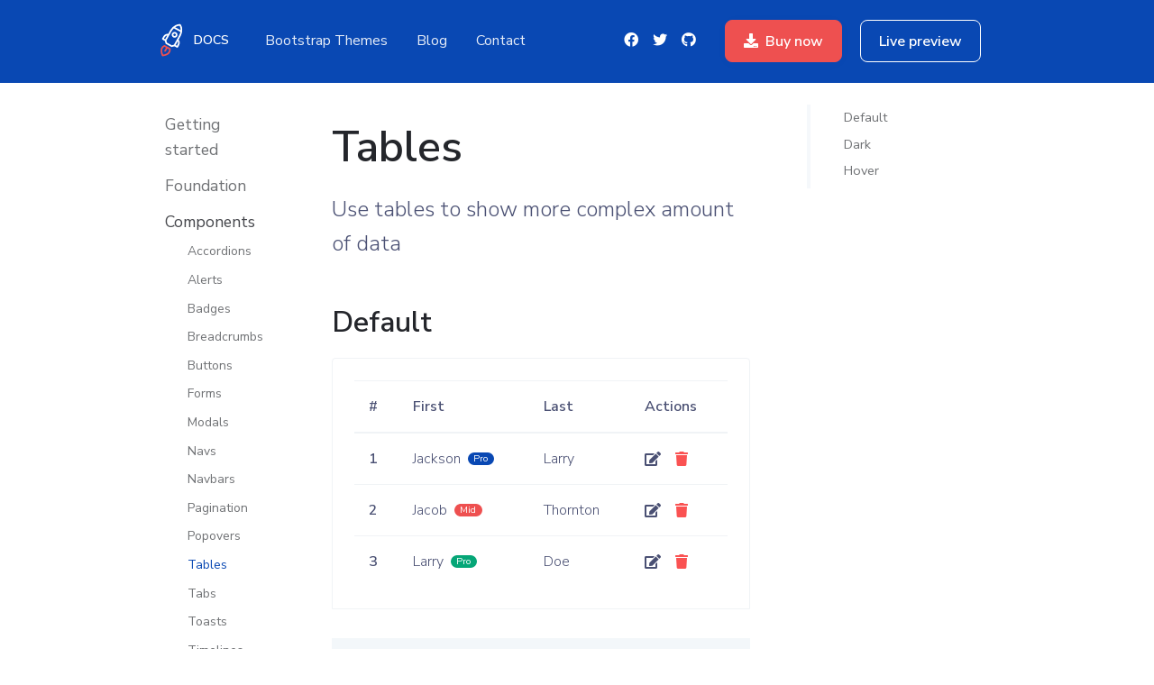

--- FILE ---
content_type: text/html; charset=utf-8
request_url: https://themesberg.com/docs/rocket/components/tables/
body_size: 4860
content:
<!doctype html>
<html lang="en">
  <head>
    <meta charset="utf-8">
<meta name="viewport" content="width=device-width, initial-scale=1">
<meta name="description" content="Use tables to show more complex amount of data">
<meta name="author" content="Themesberg">
<meta name="generator" content="Hugo 0.67.0">

<title>Tables · Rocket SaaS Dashboard Bootstrap 4 Template Documentation</title>





<!-- Bootstrap core CSS -->

<link rel="stylesheet" href="https://themesberg.com/docs/rocket/assets/vendor/@fortawesome/fontawesome-free/css/all.min.css">
<link rel="stylesheet" href="https://themesberg.com/docs/rocket/assets/vendor/jqvmap/dist/jqvmap.min.css">

<link rel="stylesheet" href="/docs/rocket/assets/css/docs.css">

<!-- Favicons -->
<link rel="apple-touch-icon" href="https://themesberg.com/docs/rocket/assets/img/favicons/apple-touch-icon.png" sizes="180x180">
<link rel="icon" href="https://themesberg.com/docs/rocket/assets/img/favicons/favicon-32x32.png" sizes="32x32" type="image/png">
<link rel="icon" href="https://themesberg.com/docs/rocket/assets/img/favicons/favicon-16x16.png" sizes="16x16" type="image/png">

<link rel="mask-icon" href="https://themesberg.com/docs/rocket/assets/img/favicons/safari-pinned-tab.svg" color="#563d7c">
<link rel="icon" href="https://themesberg.com/docs/rocket/assets/img/favicons/favicon.ico">
<meta name="msapplication-config" content="https://themesberg.com/docs/rocket/assets/img/favicons/browserconfig.xml">
<meta name="theme-color" content="#563d7c">

<!-- Twitter -->
<meta name="twitter:card" content="summary">
<meta name="twitter:site" content="@themesberg">
<meta name="twitter:creator" content="@themesberg">
<meta name="twitter:title" content="Tables · Rocket SaaS Dashboard Bootstrap 4 Template Documentation">
<meta name="twitter:description" content="Use tables to show more complex amount of data">
<meta name="twitter:image" content="https://themesberg.com/docs/rocket/assets/img/pixel-bootstrap-ui-kit-1.png">

<!-- Facebook -->
<meta property="og:url" content="https://themesberg.com/docs/rocket/components/tables/">
<meta property="og:title" content="Tables · Rocket SaaS Dashboard Bootstrap 4 Template Documentation">
<meta property="og:description" content="Use tables to show more complex amount of data">
<meta property="og:type" content="website">
<meta property="og:image" content="https://themesberg.com/docs/rocket/assets/img/pixel-bootstrap-ui-kit-1.png">
<meta property="og:image:type" content="image/png">
<meta property="og:image:width" content="1200">
<meta property="og:image:height" content="630">


<script async src="https://www.googletagmanager.com/gtag/js?id=UA-141734189-1"></script>
<script>
    window.dataLayer = window.dataLayer || [];
function gtag(){dataLayer.push(arguments);}
gtag('js', new Date());
gtag('config', 'UA-141734189-6');
</script>


  <!-- Google Tag Manager -->
<script>(function(w,d,s,l,i){w[l]=w[l]||[];w[l].push({'gtm.start':
new Date().getTime(),event:'gtm.js'});var f=d.getElementsByTagName(s)[0],
j=d.createElement(s),dl=l!='dataLayer'?'&l='+l:'';j.async=true;j.src=
'https://www.googletagmanager.com/gtm.js?id='+i+dl;f.parentNode.insertBefore(j,f);
})(window,document,'script','dataLayer','GTM-THQTXJ7');</script>
<!-- End Google Tag Manager --></head>
  <body><!-- Google Tag Manager (noscript) -->
<noscript><iframe src="https://www.googletagmanager.com/ns.html?id=GTM-THQTXJ7"
height="0" width="0" style="display:none;visibility:hidden"></iframe></noscript>
<!-- End Google Tag Manager (noscript) -->



    <header class="navbar navbar-nav navbar-expand navbar-dark navbar-theme-primary">
  <div class="container px-3 px-md-4">
    <div class="d-flex align-items-center">
      <a class="navbar-brand mr-4" href="https://themesberg.com/docs/rocket/getting-started/overview/" aria-label="Rocket Documentation">
        <img src="https://themesberg.com/docs/rocket/assets/brand/light.svg" height="30" alt="Rocket logo">
        <span class="ml-2">Docs</span>
      </a>

      <div class="navbar-nav-scroll order-md-0 justify-content-start d-none d-md-flex">
        <ul class="navbar-nav bd-navbar-nav flex-row">
          <li class="nav-item">
            <a class="nav-link" href="https://themesberg.com/templates/bootstrap" target="_blank" rel="noopener">Bootstrap Themes</a>
          </li>
          <li class="nav-item">
            <a class="nav-link" href="https://themesberg.com/blog" target="_blank" rel="noopener">Blog</a>
          </li>
          <li class="nav-item">
            <a class="nav-link" href="https://themesberg.com/contact" target="_blank" rel="noopener">Contact</a>
          </li>
        </ul>
      </div>
    </div>

    <button class="btn btn-link bd-search-docs-toggle d-lg-none p-0 ml-3 order-3 ml-auto" type="button" data-toggle="collapse" data-target="#bd-docs-nav" aria-controls="bd-docs-nav" aria-expanded="false" aria-label="Toggle docs navigation">
      <svg xmlns="http://www.w3.org/2000/svg" width="30" height="30" viewBox="0 0 30 30" role="img"><title>Menu</title><path stroke="#fff" stroke-linecap="round" stroke-miterlimit="10" stroke-width="2" d="M4 7h22M4 15h22M4 23h22"/></svg>
    </button>

    <div class="d-flex align-items-center">
      <ul class="flex-row list-style-none mr-3 d-none d-lg-flex">
        <li class="mr-3">
          <a href="https://www.facebook.com/themesberg/" target="_blank" data-toggle="tooltip" data-placement="bottom" title="Like us on Facebook">
            <i class="fab fa-facebook text-white"></i>
          </a>
        </li>
        <li class="mr-3">
          <a href="https://twitter.com/themesberg" target="_blank" data-toggle="tooltip" data-placement="bottom" title="Follow us on Twitter">
            <i class="fab fa-twitter text-white"></i>
          </a>
        </li>
        <li>
          <a href="https://github.com/themesberg" target="_blank" data-toggle="tooltip" data-placement="bottom" title="Star us on Github">
            <i class="fab fa-github text-white"></i>
          </a>
        </li>
      </ul>
      <div class="d-none d-lg-block">
        <a class="btn btn-md btn-secondary animate-up-2 ml-3 d-none d-sm-inline-block" href="https://themesberg.com/product/bootstrap-themes/rocket-saas-dashboard-bootstrap-template" target="_blank"><i class="fas fa-download mr-2"></i>Buy now</a>
        <a class="btn btn-md btn-outline-white animate-up-2 ml-3 d-none d-sm-inline-block" href="https://demo.themesberg.com/rocket/" target="_blank">Live preview</a>
      </div>
    </div>
  </div>
</header>

    <nav class="bd-subnavbar pt-3 pb-3 pb-md-3 d-lg-none">
  <div class="container">




    <div class="d-flex w-100 align-items-center justify-content-between">
      <ul class="flex-row list-style-none mr-3 d-flex d-lg-none">
        <li class="mr-3">
          <a href="https://www.facebook.com/themesberg/" target="_blank" data-toggle="tooltip" data-placement="bottom" title="Themesberg on Facebook" data-original-title="Like us on Facebook">
            <i class="fab fa-facebook text-primary"></i>
          </a>
        </li>
        <li class="mr-3">
          <a href="https://twitter.com/themesberg" target="_blank" data-toggle="tooltip" data-placement="bottom" title="Themesberg on Twitter" data-original-title="Follow us on Twitter ❤️">
            <i class="fab fa-twitter text-primary"></i>
          </a>
        </li>
        <li>
          <a href="https://github.com/themesberg" target="_blank" data-toggle="tooltip" data-placement="bottom" title="Themesberg on Github" data-original-title="Star us on Github">
            <i class="fab fa-github text-primary"></i>
          </a>
        </li>
      </ul>
      <div>
        <a class="btn btn-sm btn-primary animate-up-2 ml-2 ml-lg-3" href="https://themesberg.com/product/bootstrap-themes/rocket-saas-dashboard-bootstrap-template" target="_blank"><i class="fas fa-download mr-2"></i>Buy now</a>
        <a class="btn btn-sm btn-secondary animate-up-2 ml-2 ml-lg-3" href="https://demo.themesberg.com/rocket/" target="_blank">Live preview</a>
      </div>
    </div>


  </div>
</nav>


    <div class="container my-4">
      <div class="row flex-xl-nowrap">
        <div class="col-lg-2 bd-sidebar">
          <nav class="collapse bd-links" id="bd-docs-nav" aria-label="Main navigation"><ul class="list-unstyled">

    <li class="bd-sidenav-group my-1 js-sidenav-group has-children">
      <a class="d-inline-flex align-items-center bd-sidenav-group-link"   href="https://themesberg.com/docs/rocket/getting-started/overview/">
        Getting started
      </a>
      <ul class="nav bd-sidenav flex-column mb-2">
          <li>
            <a href="https://themesberg.com/docs/rocket/getting-started/overview/">Overview
            </a>
          </li>
          <li>
            <a href="https://themesberg.com/docs/rocket/getting-started/download/">Download
            </a>
          </li>
          <li>
            <a href="https://themesberg.com/docs/rocket/getting-started/quick-start/">Quick start
            </a>
          </li>
          <li>
            <a href="https://themesberg.com/docs/rocket/getting-started/license/">License
            </a>
          </li>
          <li>
            <a href="https://themesberg.com/docs/rocket/getting-started/file-structure/">File structure
            </a>
          </li>
          <li>
            <a href="https://themesberg.com/docs/rocket/getting-started/build-tools/">Build tools
            </a>
          </li>
          <li>
            <a href="https://themesberg.com/docs/rocket/getting-started/changelog/">Changelog
            </a>
          </li>
      </ul>
    </li>

    <li class="bd-sidenav-group my-1 js-sidenav-group has-children">
      <a class="d-inline-flex align-items-center bd-sidenav-group-link"   href="https://themesberg.com/docs/rocket/foundation/colors/">
        Foundation
      </a>
      <ul class="nav bd-sidenav flex-column mb-2">
          <li>
            <a href="https://themesberg.com/docs/rocket/foundation/colors/">Colors
            </a>
          </li>
          <li>
            <a href="https://themesberg.com/docs/rocket/foundation/grid/">Grid
            </a>
          </li>
          <li>
            <a href="https://themesberg.com/docs/rocket/foundation/icons/">Icons
            </a>
          </li>
          <li>
            <a href="https://themesberg.com/docs/rocket/foundation/typography/">Typography
            </a>
          </li>
      </ul>
    </li>

    <li class="bd-sidenav-group my-1 active js-sidenav-group has-children">
      <a class="d-inline-flex align-items-center bd-sidenav-group-link"   href="https://themesberg.com/docs/rocket/components/accordions/" aria-current="true">
        Components
      </a>
      <ul class="nav bd-sidenav flex-column mb-2">
          <li>
            <a href="https://themesberg.com/docs/rocket/components/accordions/">Accordions
            </a>
          </li>
          <li>
            <a href="https://themesberg.com/docs/rocket/components/alerts/">Alerts
            </a>
          </li>
          <li>
            <a href="https://themesberg.com/docs/rocket/components/badges/">Badges
            </a>
          </li>
          <li>
            <a href="https://themesberg.com/docs/rocket/components/breadcrumbs/">Breadcrumbs
            </a>
          </li>
          <li>
            <a href="https://themesberg.com/docs/rocket/components/buttons/">Buttons
            </a>
          </li>
          <li>
            <a href="https://themesberg.com/docs/rocket/components/forms/">Forms
            </a>
          </li>
          <li>
            <a href="https://themesberg.com/docs/rocket/components/modals/">Modals
            </a>
          </li>
          <li>
            <a href="https://themesberg.com/docs/rocket/components/navs/">Navs
            </a>
          </li>
          <li>
            <a href="https://themesberg.com/docs/rocket/components/navbars/">Navbars
            </a>
          </li>
          <li>
            <a href="https://themesberg.com/docs/rocket/components/pagination/">Pagination
            </a>
          </li>
          <li>
            <a href="https://themesberg.com/docs/rocket/components/popovers/">Popovers
            </a>
          </li>
          <li class="active bd-sidenav-active">
            <a href="https://themesberg.com/docs/rocket/components/tables/" aria-current="page">Tables
            </a>
          </li>
          <li>
            <a href="https://themesberg.com/docs/rocket/components/tabs/">Tabs
            </a>
          </li>
          <li>
            <a href="https://themesberg.com/docs/rocket/components/toasts/">Toasts
            </a>
          </li>
          <li>
            <a href="https://themesberg.com/docs/rocket/components/timelines/">Timelines
            </a>
          </li>
          <li>
            <a href="https://themesberg.com/docs/rocket/components/tooltips/">Tooltips
            </a>
          </li>
      </ul>
    </li>

    <li class="bd-sidenav-group my-1 js-sidenav-group">
      <a class="d-inline-flex align-items-center bd-sidenav-group-link"  target="_blank"   href="https://demo.themesberg.com/rocket/pages/dashboard/dashboard.html">
        Dashboard <span class="badge badge-md badge-primary px-2 ml-2">New</span>
      </a>
    </li>

    <li class="bd-sidenav-group my-1 js-sidenav-group has-children">
      <a class="d-inline-flex align-items-center bd-sidenav-group-link"   href="https://themesberg.com/docs/rocket/plugins/charts/">
        Plugins
      </a>
      <ul class="nav bd-sidenav flex-column mb-2">
          <li>
            <a href="https://themesberg.com/docs/rocket/plugins/charts/">Charts<span class="badge badge-md badge-primary px-2 ml-2">New</span>
            </a>
          </li>
          <li>
            <a href="https://themesberg.com/docs/rocket/plugins/vector-maps/">Vector Maps<span class="badge badge-md badge-primary px-2 ml-2">New</span>
            </a>
          </li>
          <li>
            <a href="https://themesberg.com/docs/rocket/plugins/headroom/">Headroom
            </a>
          </li>
          <li>
            <a href="https://themesberg.com/docs/rocket/plugins/jquery-counters/">jQuery Counters
            </a>
          </li>
      </ul>
    </li>

  </ul>
</nav>

        </div>

        <main class="col-lg-7 py-md-3 px-lg-5 bd-content" role="main">
          <h1 class="bd-title" id="content">Tables </h1>
          <p class="bd-lead">Use tables to show more complex amount of data</p>



          <h2 id="default">Default</h2>
<div class="bd-example">
<table class="table">
    <thead>
        <tr>
            <th scope="col">#</th>
            <th scope="col">First</th>
            <th scope="col">Last</th>
            <th scope="col">Actions</th>
        </tr>
    </thead>
    <tbody>
        <tr>
            <th scope="row">1</th>
            <td>
                <div class="d-flex align-items-center">
                    Jackson <span class="badge badge-primary ml-2">Pro</span>
                </div>
            </td>
            <td>Larry</td>
            <td>
                <div class="d-flex">
                    <i class="fas fa-edit mr-3" data-toggle="tooltip" data-placement="top" title="Edit item"></i>
                    <i class="fas fa-trash text-danger mr-2" data-toggle="tooltip" data-placement="top" title="Delete item"></i>
                </div>
            </td>
        </tr>
        <tr>
            <th scope="row">2</th>
            <td>
                <div class="d-flex align-items-center">
                    Jacob <span class="badge badge-secondary ml-2">Mid</span>
                </div>
            </td>
            <td>Thornton</td>
            <td>
                <div class="d-flex">
                    <i class="fas fa-edit mr-3" data-toggle="tooltip" data-placement="top" title="Edit item"></i>
                    <i class="fas fa-trash text-danger mr-2" data-toggle="tooltip" data-placement="top" title="Delete item"></i>
                </div>
            </td>
        </tr>
        <tr>
            <th scope="row">3</th>
            <td>
                <div class="d-flex align-items-center">
                    Larry <span class="badge badge-tertiary ml-2">Pro</span>
                </div>
            </td>
            <td>Doe</td>
            <td>
                <div class="d-flex">
                    <i class="fas fa-edit mr-3" data-toggle="tooltip" data-placement="top" title="Edit item"></i>
                    <i class="fas fa-trash text-danger mr-2" data-toggle="tooltip" data-placement="top" title="Delete item"></i>
                </div>
            </td>
        </tr>
    </tbody>
</table>
</div><div class="highlight"><pre class="chroma"><code class="language-html" data-lang="html"><span class="p">&lt;</span><span class="nt">table</span> <span class="na">class</span><span class="o">=</span><span class="s">&#34;table&#34;</span><span class="p">&gt;</span>
    <span class="p">&lt;</span><span class="nt">thead</span><span class="p">&gt;</span>
        <span class="p">&lt;</span><span class="nt">tr</span><span class="p">&gt;</span>
            <span class="p">&lt;</span><span class="nt">th</span> <span class="na">scope</span><span class="o">=</span><span class="s">&#34;col&#34;</span><span class="p">&gt;</span>#<span class="p">&lt;/</span><span class="nt">th</span><span class="p">&gt;</span>
            <span class="p">&lt;</span><span class="nt">th</span> <span class="na">scope</span><span class="o">=</span><span class="s">&#34;col&#34;</span><span class="p">&gt;</span>First<span class="p">&lt;/</span><span class="nt">th</span><span class="p">&gt;</span>
            <span class="p">&lt;</span><span class="nt">th</span> <span class="na">scope</span><span class="o">=</span><span class="s">&#34;col&#34;</span><span class="p">&gt;</span>Last<span class="p">&lt;/</span><span class="nt">th</span><span class="p">&gt;</span>
            <span class="p">&lt;</span><span class="nt">th</span> <span class="na">scope</span><span class="o">=</span><span class="s">&#34;col&#34;</span><span class="p">&gt;</span>Actions<span class="p">&lt;/</span><span class="nt">th</span><span class="p">&gt;</span>
        <span class="p">&lt;/</span><span class="nt">tr</span><span class="p">&gt;</span>
    <span class="p">&lt;/</span><span class="nt">thead</span><span class="p">&gt;</span>
    <span class="p">&lt;</span><span class="nt">tbody</span><span class="p">&gt;</span>
        <span class="p">&lt;</span><span class="nt">tr</span><span class="p">&gt;</span>
            <span class="p">&lt;</span><span class="nt">th</span> <span class="na">scope</span><span class="o">=</span><span class="s">&#34;row&#34;</span><span class="p">&gt;</span>1<span class="p">&lt;/</span><span class="nt">th</span><span class="p">&gt;</span>
            <span class="p">&lt;</span><span class="nt">td</span><span class="p">&gt;</span>
                <span class="p">&lt;</span><span class="nt">div</span> <span class="na">class</span><span class="o">=</span><span class="s">&#34;d-flex align-items-center&#34;</span><span class="p">&gt;</span>
                    Jackson <span class="p">&lt;</span><span class="nt">span</span> <span class="na">class</span><span class="o">=</span><span class="s">&#34;badge badge-primary ml-2&#34;</span><span class="p">&gt;</span>Pro<span class="p">&lt;/</span><span class="nt">span</span><span class="p">&gt;</span>
                <span class="p">&lt;/</span><span class="nt">div</span><span class="p">&gt;</span>
            <span class="p">&lt;/</span><span class="nt">td</span><span class="p">&gt;</span>
            <span class="p">&lt;</span><span class="nt">td</span><span class="p">&gt;</span>Larry<span class="p">&lt;/</span><span class="nt">td</span><span class="p">&gt;</span>
            <span class="p">&lt;</span><span class="nt">td</span><span class="p">&gt;</span>
                <span class="p">&lt;</span><span class="nt">div</span> <span class="na">class</span><span class="o">=</span><span class="s">&#34;d-flex&#34;</span><span class="p">&gt;</span>
                    <span class="p">&lt;</span><span class="nt">i</span> <span class="na">class</span><span class="o">=</span><span class="s">&#34;fas fa-edit mr-3&#34;</span> <span class="na">data-toggle</span><span class="o">=</span><span class="s">&#34;tooltip&#34;</span> <span class="na">data-placement</span><span class="o">=</span><span class="s">&#34;top&#34;</span> <span class="na">title</span><span class="o">=</span><span class="s">&#34;Edit item&#34;</span><span class="p">&gt;&lt;/</span><span class="nt">i</span><span class="p">&gt;</span>
                    <span class="p">&lt;</span><span class="nt">i</span> <span class="na">class</span><span class="o">=</span><span class="s">&#34;fas fa-trash text-danger mr-2&#34;</span> <span class="na">data-toggle</span><span class="o">=</span><span class="s">&#34;tooltip&#34;</span> <span class="na">data-placement</span><span class="o">=</span><span class="s">&#34;top&#34;</span> <span class="na">title</span><span class="o">=</span><span class="s">&#34;Delete item&#34;</span><span class="p">&gt;&lt;/</span><span class="nt">i</span><span class="p">&gt;</span>
                <span class="p">&lt;/</span><span class="nt">div</span><span class="p">&gt;</span>
            <span class="p">&lt;/</span><span class="nt">td</span><span class="p">&gt;</span>
        <span class="p">&lt;/</span><span class="nt">tr</span><span class="p">&gt;</span>
        <span class="p">&lt;</span><span class="nt">tr</span><span class="p">&gt;</span>
            <span class="p">&lt;</span><span class="nt">th</span> <span class="na">scope</span><span class="o">=</span><span class="s">&#34;row&#34;</span><span class="p">&gt;</span>2<span class="p">&lt;/</span><span class="nt">th</span><span class="p">&gt;</span>
            <span class="p">&lt;</span><span class="nt">td</span><span class="p">&gt;</span>
                <span class="p">&lt;</span><span class="nt">div</span> <span class="na">class</span><span class="o">=</span><span class="s">&#34;d-flex align-items-center&#34;</span><span class="p">&gt;</span>
                    Jacob <span class="p">&lt;</span><span class="nt">span</span> <span class="na">class</span><span class="o">=</span><span class="s">&#34;badge badge-secondary ml-2&#34;</span><span class="p">&gt;</span>Mid<span class="p">&lt;/</span><span class="nt">span</span><span class="p">&gt;</span>
                <span class="p">&lt;/</span><span class="nt">div</span><span class="p">&gt;</span>
            <span class="p">&lt;/</span><span class="nt">td</span><span class="p">&gt;</span>
            <span class="p">&lt;</span><span class="nt">td</span><span class="p">&gt;</span>Thornton<span class="p">&lt;/</span><span class="nt">td</span><span class="p">&gt;</span>
            <span class="p">&lt;</span><span class="nt">td</span><span class="p">&gt;</span>
                <span class="p">&lt;</span><span class="nt">div</span> <span class="na">class</span><span class="o">=</span><span class="s">&#34;d-flex&#34;</span><span class="p">&gt;</span>
                    <span class="p">&lt;</span><span class="nt">i</span> <span class="na">class</span><span class="o">=</span><span class="s">&#34;fas fa-edit mr-3&#34;</span> <span class="na">data-toggle</span><span class="o">=</span><span class="s">&#34;tooltip&#34;</span> <span class="na">data-placement</span><span class="o">=</span><span class="s">&#34;top&#34;</span> <span class="na">title</span><span class="o">=</span><span class="s">&#34;Edit item&#34;</span><span class="p">&gt;&lt;/</span><span class="nt">i</span><span class="p">&gt;</span>
                    <span class="p">&lt;</span><span class="nt">i</span> <span class="na">class</span><span class="o">=</span><span class="s">&#34;fas fa-trash text-danger mr-2&#34;</span> <span class="na">data-toggle</span><span class="o">=</span><span class="s">&#34;tooltip&#34;</span> <span class="na">data-placement</span><span class="o">=</span><span class="s">&#34;top&#34;</span> <span class="na">title</span><span class="o">=</span><span class="s">&#34;Delete item&#34;</span><span class="p">&gt;&lt;/</span><span class="nt">i</span><span class="p">&gt;</span>
                <span class="p">&lt;/</span><span class="nt">div</span><span class="p">&gt;</span>
            <span class="p">&lt;/</span><span class="nt">td</span><span class="p">&gt;</span>
        <span class="p">&lt;/</span><span class="nt">tr</span><span class="p">&gt;</span>
        <span class="p">&lt;</span><span class="nt">tr</span><span class="p">&gt;</span>
            <span class="p">&lt;</span><span class="nt">th</span> <span class="na">scope</span><span class="o">=</span><span class="s">&#34;row&#34;</span><span class="p">&gt;</span>3<span class="p">&lt;/</span><span class="nt">th</span><span class="p">&gt;</span>
            <span class="p">&lt;</span><span class="nt">td</span><span class="p">&gt;</span>
                <span class="p">&lt;</span><span class="nt">div</span> <span class="na">class</span><span class="o">=</span><span class="s">&#34;d-flex align-items-center&#34;</span><span class="p">&gt;</span>
                    Larry <span class="p">&lt;</span><span class="nt">span</span> <span class="na">class</span><span class="o">=</span><span class="s">&#34;badge badge-tertiary ml-2&#34;</span><span class="p">&gt;</span>Pro<span class="p">&lt;/</span><span class="nt">span</span><span class="p">&gt;</span>
                <span class="p">&lt;/</span><span class="nt">div</span><span class="p">&gt;</span>
            <span class="p">&lt;/</span><span class="nt">td</span><span class="p">&gt;</span>
            <span class="p">&lt;</span><span class="nt">td</span><span class="p">&gt;</span>Doe<span class="p">&lt;/</span><span class="nt">td</span><span class="p">&gt;</span>
            <span class="p">&lt;</span><span class="nt">td</span><span class="p">&gt;</span>
                <span class="p">&lt;</span><span class="nt">div</span> <span class="na">class</span><span class="o">=</span><span class="s">&#34;d-flex&#34;</span><span class="p">&gt;</span>
                    <span class="p">&lt;</span><span class="nt">i</span> <span class="na">class</span><span class="o">=</span><span class="s">&#34;fas fa-edit mr-3&#34;</span> <span class="na">data-toggle</span><span class="o">=</span><span class="s">&#34;tooltip&#34;</span> <span class="na">data-placement</span><span class="o">=</span><span class="s">&#34;top&#34;</span> <span class="na">title</span><span class="o">=</span><span class="s">&#34;Edit item&#34;</span><span class="p">&gt;&lt;/</span><span class="nt">i</span><span class="p">&gt;</span>
                    <span class="p">&lt;</span><span class="nt">i</span> <span class="na">class</span><span class="o">=</span><span class="s">&#34;fas fa-trash text-danger mr-2&#34;</span> <span class="na">data-toggle</span><span class="o">=</span><span class="s">&#34;tooltip&#34;</span> <span class="na">data-placement</span><span class="o">=</span><span class="s">&#34;top&#34;</span> <span class="na">title</span><span class="o">=</span><span class="s">&#34;Delete item&#34;</span><span class="p">&gt;&lt;/</span><span class="nt">i</span><span class="p">&gt;</span>
                <span class="p">&lt;/</span><span class="nt">div</span><span class="p">&gt;</span>
            <span class="p">&lt;/</span><span class="nt">td</span><span class="p">&gt;</span>
        <span class="p">&lt;/</span><span class="nt">tr</span><span class="p">&gt;</span>
    <span class="p">&lt;/</span><span class="nt">tbody</span><span class="p">&gt;</span>
<span class="p">&lt;/</span><span class="nt">table</span><span class="p">&gt;</span></code></pre></div>
<h2 id="dark">Dark</h2>
<p>Use the <code>.table-dark</code> modifier class to make tables dark:</p>
<div class="bd-example">
<table class="table table-dark">
    <thead>
        <tr>
            <th scope="col">#</th>
            <th scope="col">First</th>
            <th scope="col">Last</th>
            <th scope="col">Handle</th>
        </tr>
    </thead>
    <tbody>
        <tr>
            <th scope="row">1</th>
            <td>Larry</td>
            <td>Jackson</td>
            <td>@larry</td>
        </tr>
        <tr>
            <th scope="row">2</th>
            <td>Jacob</td>
            <td>Thornton</td>
            <td>@jacobt</td>
        </tr>
        <tr>
            <th scope="row">3</th>
            <td>Larry</td>
            <td>Page</td>
            <td>@lpage</td>
        </tr>
    </tbody>
</table>
</div><div class="highlight"><pre class="chroma"><code class="language-html" data-lang="html"><span class="p">&lt;</span><span class="nt">table</span> <span class="na">class</span><span class="o">=</span><span class="s">&#34;table table-dark&#34;</span><span class="p">&gt;</span>
    <span class="p">&lt;</span><span class="nt">thead</span><span class="p">&gt;</span>
        <span class="p">&lt;</span><span class="nt">tr</span><span class="p">&gt;</span>
            <span class="p">&lt;</span><span class="nt">th</span> <span class="na">scope</span><span class="o">=</span><span class="s">&#34;col&#34;</span><span class="p">&gt;</span>#<span class="p">&lt;/</span><span class="nt">th</span><span class="p">&gt;</span>
            <span class="p">&lt;</span><span class="nt">th</span> <span class="na">scope</span><span class="o">=</span><span class="s">&#34;col&#34;</span><span class="p">&gt;</span>First<span class="p">&lt;/</span><span class="nt">th</span><span class="p">&gt;</span>
            <span class="p">&lt;</span><span class="nt">th</span> <span class="na">scope</span><span class="o">=</span><span class="s">&#34;col&#34;</span><span class="p">&gt;</span>Last<span class="p">&lt;/</span><span class="nt">th</span><span class="p">&gt;</span>
            <span class="p">&lt;</span><span class="nt">th</span> <span class="na">scope</span><span class="o">=</span><span class="s">&#34;col&#34;</span><span class="p">&gt;</span>Handle<span class="p">&lt;/</span><span class="nt">th</span><span class="p">&gt;</span>
        <span class="p">&lt;/</span><span class="nt">tr</span><span class="p">&gt;</span>
    <span class="p">&lt;/</span><span class="nt">thead</span><span class="p">&gt;</span>
    <span class="p">&lt;</span><span class="nt">tbody</span><span class="p">&gt;</span>
        <span class="p">&lt;</span><span class="nt">tr</span><span class="p">&gt;</span>
            <span class="p">&lt;</span><span class="nt">th</span> <span class="na">scope</span><span class="o">=</span><span class="s">&#34;row&#34;</span><span class="p">&gt;</span>1<span class="p">&lt;/</span><span class="nt">th</span><span class="p">&gt;</span>
            <span class="p">&lt;</span><span class="nt">td</span><span class="p">&gt;</span>Larry<span class="p">&lt;/</span><span class="nt">td</span><span class="p">&gt;</span>
            <span class="p">&lt;</span><span class="nt">td</span><span class="p">&gt;</span>Jackson<span class="p">&lt;/</span><span class="nt">td</span><span class="p">&gt;</span>
            <span class="p">&lt;</span><span class="nt">td</span><span class="p">&gt;</span>@larry<span class="p">&lt;/</span><span class="nt">td</span><span class="p">&gt;</span>
        <span class="p">&lt;/</span><span class="nt">tr</span><span class="p">&gt;</span>
        <span class="p">&lt;</span><span class="nt">tr</span><span class="p">&gt;</span>
            <span class="p">&lt;</span><span class="nt">th</span> <span class="na">scope</span><span class="o">=</span><span class="s">&#34;row&#34;</span><span class="p">&gt;</span>2<span class="p">&lt;/</span><span class="nt">th</span><span class="p">&gt;</span>
            <span class="p">&lt;</span><span class="nt">td</span><span class="p">&gt;</span>Jacob<span class="p">&lt;/</span><span class="nt">td</span><span class="p">&gt;</span>
            <span class="p">&lt;</span><span class="nt">td</span><span class="p">&gt;</span>Thornton<span class="p">&lt;/</span><span class="nt">td</span><span class="p">&gt;</span>
            <span class="p">&lt;</span><span class="nt">td</span><span class="p">&gt;</span>@jacobt<span class="p">&lt;/</span><span class="nt">td</span><span class="p">&gt;</span>
        <span class="p">&lt;/</span><span class="nt">tr</span><span class="p">&gt;</span>
        <span class="p">&lt;</span><span class="nt">tr</span><span class="p">&gt;</span>
            <span class="p">&lt;</span><span class="nt">th</span> <span class="na">scope</span><span class="o">=</span><span class="s">&#34;row&#34;</span><span class="p">&gt;</span>3<span class="p">&lt;/</span><span class="nt">th</span><span class="p">&gt;</span>
            <span class="p">&lt;</span><span class="nt">td</span><span class="p">&gt;</span>Larry<span class="p">&lt;/</span><span class="nt">td</span><span class="p">&gt;</span>
            <span class="p">&lt;</span><span class="nt">td</span><span class="p">&gt;</span>Page<span class="p">&lt;/</span><span class="nt">td</span><span class="p">&gt;</span>
            <span class="p">&lt;</span><span class="nt">td</span><span class="p">&gt;</span>@lpage<span class="p">&lt;/</span><span class="nt">td</span><span class="p">&gt;</span>
        <span class="p">&lt;/</span><span class="nt">tr</span><span class="p">&gt;</span>
    <span class="p">&lt;/</span><span class="nt">tbody</span><span class="p">&gt;</span>
<span class="p">&lt;/</span><span class="nt">table</span><span class="p">&gt;</span></code></pre></div>
<h2 id="hover">Hover</h2>
<p>Use the <code>.table-hover</code> modifier class to enable hovering over table rows:</p>
<div class="bd-example">
<table class="table table-hover">
    <thead>
        <tr>
            <th scope="col">#</th>
            <th scope="col">First</th>
            <th scope="col">Last</th>
            <th scope="col">Actions</th>
        </tr>
    </thead>
    <tbody>
        <tr>
            <th scope="row">1</th>
            <td>
                <div class="d-flex align-items-center">
                    Jackson <span class="badge badge-primary ml-2">Pro</span>
                </div>
            </td>
            <td>Larry</td>
            <td>
                <div class="d-flex">
                    <i class="fas fa-edit mr-3" data-toggle="tooltip" data-placement="top" title="Edit item"></i>
                    <i class="fas fa-trash text-danger mr-2" data-toggle="tooltip" data-placement="top" title="Delete item"></i>
                </div>
            </td>
        </tr>
        <tr>
            <th scope="row">2</th>
            <td>
                <div class="d-flex align-items-center">
                    Jacob <span class="badge badge-secondary ml-2">Mid</span>
                </div>
            </td>
            <td>Thornton</td>
            <td>
                <div class="d-flex">
                    <i class="fas fa-edit mr-3" data-toggle="tooltip" data-placement="top" title="Edit item"></i>
                    <i class="fas fa-trash text-danger mr-2" data-toggle="tooltip" data-placement="top" title="Delete item"></i>
                </div>
            </td>
        </tr>
        <tr>
            <th scope="row">3</th>
            <td>
                <div class="d-flex align-items-center">
                    Larry <span class="badge badge-tertiary ml-2">Pro</span>
                </div>
            </td>
            <td>Doe</td>
            <td>
                <div class="d-flex">
                    <i class="fas fa-edit mr-3" data-toggle="tooltip" data-placement="top" title="Edit item"></i>
                    <i class="fas fa-trash text-danger mr-2" data-toggle="tooltip" data-placement="top" title="Delete item"></i>
                </div>
            </td>
        </tr>
    </tbody>
</table>
</div><div class="highlight"><pre class="chroma"><code class="language-html" data-lang="html"><span class="p">&lt;</span><span class="nt">table</span> <span class="na">class</span><span class="o">=</span><span class="s">&#34;table table-hover&#34;</span><span class="p">&gt;</span>
    <span class="p">&lt;</span><span class="nt">thead</span><span class="p">&gt;</span>
        <span class="p">&lt;</span><span class="nt">tr</span><span class="p">&gt;</span>
            <span class="p">&lt;</span><span class="nt">th</span> <span class="na">scope</span><span class="o">=</span><span class="s">&#34;col&#34;</span><span class="p">&gt;</span>#<span class="p">&lt;/</span><span class="nt">th</span><span class="p">&gt;</span>
            <span class="p">&lt;</span><span class="nt">th</span> <span class="na">scope</span><span class="o">=</span><span class="s">&#34;col&#34;</span><span class="p">&gt;</span>First<span class="p">&lt;/</span><span class="nt">th</span><span class="p">&gt;</span>
            <span class="p">&lt;</span><span class="nt">th</span> <span class="na">scope</span><span class="o">=</span><span class="s">&#34;col&#34;</span><span class="p">&gt;</span>Last<span class="p">&lt;/</span><span class="nt">th</span><span class="p">&gt;</span>
            <span class="p">&lt;</span><span class="nt">th</span> <span class="na">scope</span><span class="o">=</span><span class="s">&#34;col&#34;</span><span class="p">&gt;</span>Actions<span class="p">&lt;/</span><span class="nt">th</span><span class="p">&gt;</span>
        <span class="p">&lt;/</span><span class="nt">tr</span><span class="p">&gt;</span>
    <span class="p">&lt;/</span><span class="nt">thead</span><span class="p">&gt;</span>
    <span class="p">&lt;</span><span class="nt">tbody</span><span class="p">&gt;</span>
        <span class="p">&lt;</span><span class="nt">tr</span><span class="p">&gt;</span>
            <span class="p">&lt;</span><span class="nt">th</span> <span class="na">scope</span><span class="o">=</span><span class="s">&#34;row&#34;</span><span class="p">&gt;</span>1<span class="p">&lt;/</span><span class="nt">th</span><span class="p">&gt;</span>
            <span class="p">&lt;</span><span class="nt">td</span><span class="p">&gt;</span>
                <span class="p">&lt;</span><span class="nt">div</span> <span class="na">class</span><span class="o">=</span><span class="s">&#34;d-flex align-items-center&#34;</span><span class="p">&gt;</span>
                    Jackson <span class="p">&lt;</span><span class="nt">span</span> <span class="na">class</span><span class="o">=</span><span class="s">&#34;badge badge-primary ml-2&#34;</span><span class="p">&gt;</span>Pro<span class="p">&lt;/</span><span class="nt">span</span><span class="p">&gt;</span>
                <span class="p">&lt;/</span><span class="nt">div</span><span class="p">&gt;</span>
            <span class="p">&lt;/</span><span class="nt">td</span><span class="p">&gt;</span>
            <span class="p">&lt;</span><span class="nt">td</span><span class="p">&gt;</span>Larry<span class="p">&lt;/</span><span class="nt">td</span><span class="p">&gt;</span>
            <span class="p">&lt;</span><span class="nt">td</span><span class="p">&gt;</span>
                <span class="p">&lt;</span><span class="nt">div</span> <span class="na">class</span><span class="o">=</span><span class="s">&#34;d-flex&#34;</span><span class="p">&gt;</span>
                    <span class="p">&lt;</span><span class="nt">i</span> <span class="na">class</span><span class="o">=</span><span class="s">&#34;fas fa-edit mr-3&#34;</span> <span class="na">data-toggle</span><span class="o">=</span><span class="s">&#34;tooltip&#34;</span> <span class="na">data-placement</span><span class="o">=</span><span class="s">&#34;top&#34;</span> <span class="na">title</span><span class="o">=</span><span class="s">&#34;Edit item&#34;</span><span class="p">&gt;&lt;/</span><span class="nt">i</span><span class="p">&gt;</span>
                    <span class="p">&lt;</span><span class="nt">i</span> <span class="na">class</span><span class="o">=</span><span class="s">&#34;fas fa-trash text-danger mr-2&#34;</span> <span class="na">data-toggle</span><span class="o">=</span><span class="s">&#34;tooltip&#34;</span> <span class="na">data-placement</span><span class="o">=</span><span class="s">&#34;top&#34;</span> <span class="na">title</span><span class="o">=</span><span class="s">&#34;Delete item&#34;</span><span class="p">&gt;&lt;/</span><span class="nt">i</span><span class="p">&gt;</span>
                <span class="p">&lt;/</span><span class="nt">div</span><span class="p">&gt;</span>
            <span class="p">&lt;/</span><span class="nt">td</span><span class="p">&gt;</span>
        <span class="p">&lt;/</span><span class="nt">tr</span><span class="p">&gt;</span>
        <span class="p">&lt;</span><span class="nt">tr</span><span class="p">&gt;</span>
            <span class="p">&lt;</span><span class="nt">th</span> <span class="na">scope</span><span class="o">=</span><span class="s">&#34;row&#34;</span><span class="p">&gt;</span>2<span class="p">&lt;/</span><span class="nt">th</span><span class="p">&gt;</span>
            <span class="p">&lt;</span><span class="nt">td</span><span class="p">&gt;</span>
                <span class="p">&lt;</span><span class="nt">div</span> <span class="na">class</span><span class="o">=</span><span class="s">&#34;d-flex align-items-center&#34;</span><span class="p">&gt;</span>
                    Jacob <span class="p">&lt;</span><span class="nt">span</span> <span class="na">class</span><span class="o">=</span><span class="s">&#34;badge badge-secondary ml-2&#34;</span><span class="p">&gt;</span>Mid<span class="p">&lt;/</span><span class="nt">span</span><span class="p">&gt;</span>
                <span class="p">&lt;/</span><span class="nt">div</span><span class="p">&gt;</span>
            <span class="p">&lt;/</span><span class="nt">td</span><span class="p">&gt;</span>
            <span class="p">&lt;</span><span class="nt">td</span><span class="p">&gt;</span>Thornton<span class="p">&lt;/</span><span class="nt">td</span><span class="p">&gt;</span>
            <span class="p">&lt;</span><span class="nt">td</span><span class="p">&gt;</span>
                <span class="p">&lt;</span><span class="nt">div</span> <span class="na">class</span><span class="o">=</span><span class="s">&#34;d-flex&#34;</span><span class="p">&gt;</span>
                    <span class="p">&lt;</span><span class="nt">i</span> <span class="na">class</span><span class="o">=</span><span class="s">&#34;fas fa-edit mr-3&#34;</span> <span class="na">data-toggle</span><span class="o">=</span><span class="s">&#34;tooltip&#34;</span> <span class="na">data-placement</span><span class="o">=</span><span class="s">&#34;top&#34;</span> <span class="na">title</span><span class="o">=</span><span class="s">&#34;Edit item&#34;</span><span class="p">&gt;&lt;/</span><span class="nt">i</span><span class="p">&gt;</span>
                    <span class="p">&lt;</span><span class="nt">i</span> <span class="na">class</span><span class="o">=</span><span class="s">&#34;fas fa-trash text-danger mr-2&#34;</span> <span class="na">data-toggle</span><span class="o">=</span><span class="s">&#34;tooltip&#34;</span> <span class="na">data-placement</span><span class="o">=</span><span class="s">&#34;top&#34;</span> <span class="na">title</span><span class="o">=</span><span class="s">&#34;Delete item&#34;</span><span class="p">&gt;&lt;/</span><span class="nt">i</span><span class="p">&gt;</span>
                <span class="p">&lt;/</span><span class="nt">div</span><span class="p">&gt;</span>
            <span class="p">&lt;/</span><span class="nt">td</span><span class="p">&gt;</span>
        <span class="p">&lt;/</span><span class="nt">tr</span><span class="p">&gt;</span>
        <span class="p">&lt;</span><span class="nt">tr</span><span class="p">&gt;</span>
            <span class="p">&lt;</span><span class="nt">th</span> <span class="na">scope</span><span class="o">=</span><span class="s">&#34;row&#34;</span><span class="p">&gt;</span>3<span class="p">&lt;/</span><span class="nt">th</span><span class="p">&gt;</span>
            <span class="p">&lt;</span><span class="nt">td</span><span class="p">&gt;</span>
                <span class="p">&lt;</span><span class="nt">div</span> <span class="na">class</span><span class="o">=</span><span class="s">&#34;d-flex align-items-center&#34;</span><span class="p">&gt;</span>
                    Larry <span class="p">&lt;</span><span class="nt">span</span> <span class="na">class</span><span class="o">=</span><span class="s">&#34;badge badge-tertiary ml-2&#34;</span><span class="p">&gt;</span>Pro<span class="p">&lt;/</span><span class="nt">span</span><span class="p">&gt;</span>
                <span class="p">&lt;/</span><span class="nt">div</span><span class="p">&gt;</span>
            <span class="p">&lt;/</span><span class="nt">td</span><span class="p">&gt;</span>
            <span class="p">&lt;</span><span class="nt">td</span><span class="p">&gt;</span>Doe<span class="p">&lt;/</span><span class="nt">td</span><span class="p">&gt;</span>
            <span class="p">&lt;</span><span class="nt">td</span><span class="p">&gt;</span>
                <span class="p">&lt;</span><span class="nt">div</span> <span class="na">class</span><span class="o">=</span><span class="s">&#34;d-flex&#34;</span><span class="p">&gt;</span>
                    <span class="p">&lt;</span><span class="nt">i</span> <span class="na">class</span><span class="o">=</span><span class="s">&#34;fas fa-edit mr-3&#34;</span> <span class="na">data-toggle</span><span class="o">=</span><span class="s">&#34;tooltip&#34;</span> <span class="na">data-placement</span><span class="o">=</span><span class="s">&#34;top&#34;</span> <span class="na">title</span><span class="o">=</span><span class="s">&#34;Edit item&#34;</span><span class="p">&gt;&lt;/</span><span class="nt">i</span><span class="p">&gt;</span>
                    <span class="p">&lt;</span><span class="nt">i</span> <span class="na">class</span><span class="o">=</span><span class="s">&#34;fas fa-trash text-danger mr-2&#34;</span> <span class="na">data-toggle</span><span class="o">=</span><span class="s">&#34;tooltip&#34;</span> <span class="na">data-placement</span><span class="o">=</span><span class="s">&#34;top&#34;</span> <span class="na">title</span><span class="o">=</span><span class="s">&#34;Delete item&#34;</span><span class="p">&gt;&lt;/</span><span class="nt">i</span><span class="p">&gt;</span>
                <span class="p">&lt;/</span><span class="nt">div</span><span class="p">&gt;</span>
            <span class="p">&lt;/</span><span class="nt">td</span><span class="p">&gt;</span>
        <span class="p">&lt;/</span><span class="nt">tr</span><span class="p">&gt;</span>
    <span class="p">&lt;/</span><span class="nt">tbody</span><span class="p">&gt;</span>
<span class="p">&lt;/</span><span class="nt">table</span><span class="p">&gt;</span></code></pre></div>

        </main>

        <div class="col-lg-3 bd-sidebar">

            <nav class="bd-toc bd-links mb-5 text-muted list-style-none" aria-label="Secondary navigation">
              <nav id="TableOfContents">
  <ul>
    <li><a href="#default">Default</a></li>
    <li><a href="#dark">Dark</a></li>
    <li><a href="#hover">Hover</a></li>
  </ul>
</nav>
            </nav>

        </div>
      </div>
    </div>

    <footer class="bd-footer p-3 pt-5 p-md-5 mt-5 bg-soft text-center">
  <div class="container">
    <a href="https://themesberg.com" target="_blank">
      <img src="https://themesberg.com/docs/rocket/assets/brand/themesberg.svg" class="mb-4" width="35" alt="Themesberg Logo">
    </a>
    <p class="font-small mb-4">Designed and built by <a href="https://themesberg.com" target="_blank">Themesberg</a>.</p>
    <hr>
    <ul class="bd-footer-links mb-2">
      <li class="mr-3"><a href="https://themesberg.com/themes" target="_blank">Products</a></li>
      <li class="mr-3"><a href="https://themesberg.com/blog" target="_blank">Blog</a></li>
      <li class="mr-3"><a href="https://themesberg.com/about" target="_blank">About</a></li>
      <li><a href="https://themesberg.com/contact" target="_blank">Contact</a></li>
    </ul>
  </div>
</footer>

    <script src="https://cdnjs.cloudflare.com/ajax/libs/jquery/3.4.1/jquery.min.js"></script>
<script src="https://cdnjs.cloudflare.com/ajax/libs/popper.js/1.16.1/umd/popper.min.js"></script>
<script src="https://cdnjs.cloudflare.com/ajax/libs/clipboard.js/2.0.0/clipboard.min.js"></script>



<script src="https://themesberg.com/docs/rocket/assets/vendor/headroom.js/dist/headroom.min.js"></script>


<script src="https://themesberg.com/docs/rocket/assets/vendor/onscreen/dist/on-screen.umd.min.js"></script>
<script src="https://themesberg.com/docs/rocket/assets/vendor/nouislider/distribute/nouislider.min.js"></script>
<script src="https://themesberg.com/docs/rocket/assets/vendor/bootstrap-datepicker/dist/js/bootstrap-datepicker.min.js"></script>
<script src="https://themesberg.com/docs/rocket/assets/vendor/bootstrap-tagsinput/dist/bootstrap-tagsinput.min.js"></script>
<script src="https://themesberg.com/docs/rocket/assets/vendor/waypoints/lib/jquery.waypoints.min.js"></script>
<script src="https://themesberg.com/docs/rocket/assets/vendor/owl.carousel/dist/owl.carousel.min.js"></script>
<script src="https://themesberg.com/docs/rocket/assets/vendor/jarallax/dist/jarallax.min.js"></script>
<script src="https://themesberg.com/docs/rocket/assets/vendor/jquery.counterup/jquery.counterup.min.js"></script>
<script src="https://themesberg.com/docs/rocket/assets/vendor/jquery-countdown/dist/jquery.countdown.min.js"></script>
<script src="https://themesberg.com/docs/rocket/assets/vendor/smooth-scroll/dist/smooth-scroll.polyfills.min.js"></script>
<script src="https://themesberg.com/docs/rocket/assets/vendor/chartist/dist/chartist.min.js"></script>
<script src="https://themesberg.com/docs/rocket/assets/vendor/chartist-plugin-tooltips/dist/chartist-plugin-tooltip.min.js"></script>
<script src="https://themesberg.com/docs/rocket/assets/vendor/jqvmap/dist/jquery.vmap.min.js"></script>
<script src="https://themesberg.com/docs/rocket/assets/vendor/jqvmap/dist/maps/jquery.vmap.usa.js"></script>

<script src="https://themesberg.com/docs/rocket/dist/js/bootstrap.min.js"></script>



<script src="https://themesberg.com/docs/rocket/assets/js/pixel.js"></script>



<script src="/docs/rocket/assets/js/docs.min.js"></script>

  <script defer src="https://static.cloudflareinsights.com/beacon.min.js/vcd15cbe7772f49c399c6a5babf22c1241717689176015" integrity="sha512-ZpsOmlRQV6y907TI0dKBHq9Md29nnaEIPlkf84rnaERnq6zvWvPUqr2ft8M1aS28oN72PdrCzSjY4U6VaAw1EQ==" data-cf-beacon='{"version":"2024.11.0","token":"3a2c60bab7654724a0f7e5946db4ea5a","r":1,"server_timing":{"name":{"cfCacheStatus":true,"cfEdge":true,"cfExtPri":true,"cfL4":true,"cfOrigin":true,"cfSpeedBrain":true},"location_startswith":null}}' crossorigin="anonymous"></script>
</body>
</html>


--- FILE ---
content_type: text/css
request_url: https://themesberg.com/docs/rocket/assets/css/docs.css
body_size: 96834
content:
/*!
 * Bootstrap Docs (https://getbootstrap.com/)
 * Copyright 2011-2020 The Bootstrap Authors
 * Copyright 2011-2020 Twitter, Inc.
 * Licensed under the Creative Commons Attribution 3.0 Unported License.
 * For details, see https://creativecommons.org/licenses/by/3.0/.
 */@import url("https://fonts.googleapis.com/css?family=Nunito+Sans:300,400,600&display=swap");/*!
 * Bootstrap v4.5.0 (https://getbootstrap.com/)
 * Copyright 2011-2020 The Bootstrap Authors
 * Copyright 2011-2020 Twitter, Inc.
 * Licensed under MIT (https://github.com/twbs/bootstrap/blob/master/LICENSE)
 */:root{--blue: #1756c5;--indigo: #31316A;--purple: #8965e0;--pink: #f3a4b5;--red: #FA5252;--orange: #FF9F89;--yellow: #f5b759;--green: #05A677;--teal: #1e90ff;--cyan: #63b1bd;--white: #fff;--gray: #93a5be;--gray-dark: #506690;--primary: #0948B3;--secondary: #EE5050;--success: #05A677;--info: #1e90ff;--warning: #f5b759;--danger: #FA5252;--light: #eaedf2;--dark: #0d1431;--default: #0c3f94;--tertiary: #05A677;--quaternary: #fbf6f0;--white: #fff;--gray: #4A5073;--neutral: #fff;--soft: #f5f8fb;--black: #24262b;--purple: #8965e0;--indigo: #31316A;--orange: #FF9F89;--brown: #b9a084;--blue: #1756c5;--cyan: #63b1bd;--gray-100: #f3f7fa;--gray-200: #f5f8fb;--gray-300: #F0F3F6;--gray-400: #eaedf2;--gray-500: #b1bcce;--gray-600: #93a5be;--gray-700: #66799e;--gray-800: #506690;--facebook: #3b5999;--twitter: #1da1f2;--google: #dd4b39;--instagram: #e4405f;--pinterest: #bd081c;--youtube: #cd201f;--slack: #3aaf85;--dribbble: #ea4c89;--dropbox: #1e90ff;--twitch: #4B367C;--paypal: #ecb32c;--behance: #0057ff;--reddit: #E84422;--github: #222;--breakpoint-xs: 0;--breakpoint-sm: 576px;--breakpoint-md: 768px;--breakpoint-lg: 992px;--breakpoint-xl: 1440px;--font-family-sans-serif: -apple-system, BlinkMacSystemFont, "Segoe UI", Roboto, "Helvetica Neue", Arial, "Noto Sans", sans-serif, "Apple Color Emoji", "Segoe UI Emoji", "Segoe UI Symbol", "Noto Color Emoji";--font-family-monospace: SFMono-Regular, Menlo, Monaco, Consolas, "Liberation Mono", "Courier New", monospace}*,*::before,*::after{box-sizing:border-box}html{font-family:sans-serif;line-height:1.15;-webkit-text-size-adjust:100%;-webkit-tap-highlight-color:rgba(36,38,43,0)}article,aside,figcaption,figure,footer,header,hgroup,main,nav,section{display:block}body{margin:0;font-family:"Nunito Sans",sans-serif;font-size:1rem;font-weight:300;line-height:1.5;color:#4A5073;text-align:left;background-color:#fff}[tabindex="-1"]:focus:not(:focus-visible){outline:0 !important}hr{box-sizing:content-box;height:0;overflow:visible}h1,h2,h3,h4,h5,h6{margin-top:0;margin-bottom:.5rem}p{margin-top:0;margin-bottom:1rem}abbr[title],abbr[data-original-title]{text-decoration:underline;-webkit-text-decoration:underline dotted;text-decoration:underline dotted;cursor:help;border-bottom:0;-webkit-text-decoration-skip-ink:none;text-decoration-skip-ink:none}address{margin-bottom:1rem;font-style:normal;line-height:inherit}ol,ul,dl{margin-top:0;margin-bottom:1rem}ol ol,ul ul,ol ul,ul ol{margin-bottom:0}dt{font-weight:600}dd{margin-bottom:.5rem;margin-left:0}blockquote{margin:0 0 1rem}b,strong{font-weight:700}small{font-size:80%}sub,sup{position:relative;font-size:75%;line-height:0;vertical-align:baseline}sub{bottom:-.25em}sup{top:-.5em}a{color:#0948B3;text-decoration:none;background-color:transparent}a:hover{color:#073482;text-decoration:none}a:not([href]){color:inherit;text-decoration:none}a:not([href]):hover{color:inherit;text-decoration:none}pre,code,kbd,samp{font-family:SFMono-Regular,Menlo,Monaco,Consolas,"Liberation Mono","Courier New",monospace;font-size:1em}pre{margin-top:0;margin-bottom:1rem;overflow:auto;-ms-overflow-style:scrollbar}figure{margin:0 0 1rem}img{vertical-align:middle;border-style:none}svg{overflow:hidden;vertical-align:middle}table{border-collapse:collapse}caption{padding-top:1rem;padding-bottom:1rem;color:#93a5be;text-align:left;caption-side:bottom}th{text-align:inherit}label{display:inline-block;margin-bottom:.5rem}button{border-radius:0}button:focus{outline:1px dotted;outline:5px auto -webkit-focus-ring-color}input,button,select,optgroup,textarea{margin:0;font-family:inherit;font-size:inherit;line-height:inherit}button,input{overflow:visible}button,select{text-transform:none}[role="button"]{cursor:pointer}select{word-wrap:normal}button,[type="button"],[type="reset"],[type="submit"]{-webkit-appearance:button}button:not(:disabled),[type="button"]:not(:disabled),[type="reset"]:not(:disabled),[type="submit"]:not(:disabled){cursor:pointer}button::-moz-focus-inner,[type="button"]::-moz-focus-inner,[type="reset"]::-moz-focus-inner,[type="submit"]::-moz-focus-inner{padding:0;border-style:none}input[type="radio"],input[type="checkbox"]{box-sizing:border-box;padding:0}textarea{overflow:auto;resize:vertical}fieldset{min-width:0;padding:0;margin:0;border:0}legend{display:block;width:100%;max-width:100%;padding:0;margin-bottom:.5rem;font-size:1.5rem;line-height:inherit;color:inherit;white-space:normal}@media (max-width: 1200px){legend{font-size:calc(1.275rem + .3vw) }}progress{vertical-align:baseline}[type="number"]::-webkit-inner-spin-button,[type="number"]::-webkit-outer-spin-button{height:auto}[type="search"]{outline-offset:-2px;-webkit-appearance:none}[type="search"]::-webkit-search-decoration{-webkit-appearance:none}::-webkit-file-upload-button{font:inherit;-webkit-appearance:button}output{display:inline-block}summary{display:list-item;cursor:pointer}template{display:none}[hidden]{display:none !important}h1,h2,h3,h4,h5,h6,.h1,.h2,.h3,.h4,.h5,.h6{margin-bottom:.5rem;font-family:inherit;font-weight:600;line-height:1.3;color:#24262b}h1,.h1{font-size:2.5rem}@media (max-width: 1200px){h1,.h1{font-size:calc(1.375rem + 1.5vw) }}h2,.h2{font-size:2rem}@media (max-width: 1200px){h2,.h2{font-size:calc(1.325rem + .9vw) }}h3,.h3{font-size:1.75rem}@media (max-width: 1200px){h3,.h3{font-size:calc(1.3rem + .6vw) }}h4,.h4{font-size:1.5rem}@media (max-width: 1200px){h4,.h4{font-size:calc(1.275rem + .3vw) }}h5,.h5{font-size:1.25rem}h6,.h6{font-size:1rem}.lead{font-size:1.25rem;font-weight:400}.display-1{font-size:4rem;font-weight:700;line-height:1.3}@media (max-width: 1200px){.display-1{font-size:calc(1.525rem + 3.3vw) }}.display-2{font-size:3.5rem;font-weight:700;line-height:1.3}@media (max-width: 1200px){.display-2{font-size:calc(1.475rem + 2.7vw) }}.display-3{font-size:2.5rem;font-weight:700;line-height:1.3}@media (max-width: 1200px){.display-3{font-size:calc(1.375rem + 1.5vw) }}.display-4{font-size:1.875rem;font-weight:700;line-height:1.3}@media (max-width: 1200px){.display-4{font-size:calc(1.3125rem + .75vw) }}hr{margin-top:1.5rem;margin-bottom:1.5rem;border:0;border-top:.0625rem solid rgba(36,38,43,0.05)}small,.small{font-size:80%;font-weight:400}mark,.mark{padding:.2em;background-color:#fcf8e3}.list-unstyled{padding-left:0;list-style:none}.list-inline{padding-left:0;list-style:none}.list-inline-item{display:inline-block}.list-inline-item:not(:last-child){margin-right:.5rem}.initialism{font-size:90%;text-transform:uppercase}.blockquote{margin-bottom:1rem;font-size:1.25rem}.blockquote-footer{display:block;font-size:80%;color:#93a5be}.blockquote-footer::before{content:"\2014\00A0"}.img-fluid{max-width:100%;height:auto}.img-thumbnail{padding:.25rem;background-color:#fff;border:.0625rem solid #F0F3F6;border-radius:.5rem;box-shadow:0 1px 2px rgba(36,38,43,0.075);max-width:100%;height:auto}.figure{display:inline-block}.figure-img{margin-bottom:.5rem;line-height:1}.figure-caption{font-size:90%;color:#93a5be}code{font-size:87.5%;color:#f3a4b5;word-wrap:break-word}a>code{color:inherit}kbd{padding:.2rem .4rem;font-size:87.5%;color:#fff;background-color:#4A5073;border-radius:.1rem;box-shadow:inset 0 -0.1rem 0 rgba(36,38,43,0.25)}kbd kbd{padding:0;font-size:100%;font-weight:600;box-shadow:none}pre{display:block;font-size:87.5%;color:#4A5073}pre code{font-size:inherit;color:inherit;word-break:normal}.pre-scrollable{max-height:340px;overflow-y:scroll}.container{width:100%;padding-right:15px;padding-left:15px;margin-right:auto;margin-left:auto}@media (min-width: 576px){.container{max-width:540px}}@media (min-width: 768px){.container{max-width:720px}}@media (min-width: 992px){.container{max-width:960px}}@media (min-width: 1440px){.container{max-width:1440px}}.container-fluid,.container-xl,.container-lg,.container-md,.container-sm{width:100%;padding-right:15px;padding-left:15px;margin-right:auto;margin-left:auto}@media (min-width: 576px){.container-sm,.container{max-width:540px}}@media (min-width: 768px){.container-md,.container-sm,.container{max-width:720px}}@media (min-width: 992px){.container-lg,.container-md,.container-sm,.container{max-width:960px}}@media (min-width: 1440px){.container-xl,.container-lg,.container-md,.container-sm,.container{max-width:1440px}}.row{display:flex;flex-wrap:wrap;margin-right:-15px;margin-left:-15px}.no-gutters{margin-right:0;margin-left:0}.no-gutters>.col,.no-gutters>[class*="col-"]{padding-right:0;padding-left:0}.col-xl,.col-xl-auto,.col-xl-12,.col-xl-11,.col-xl-10,.col-xl-9,.col-xl-8,.col-xl-7,.col-xl-6,.col-xl-5,.col-xl-4,.col-xl-3,.col-xl-2,.col-xl-1,.col-lg,.col-lg-auto,.col-lg-12,.col-lg-11,.col-lg-10,.col-lg-9,.col-lg-8,.col-lg-7,.col-lg-6,.col-lg-5,.col-lg-4,.col-lg-3,.col-lg-2,.col-lg-1,.col-md,.col-md-auto,.col-md-12,.col-md-11,.col-md-10,.col-md-9,.col-md-8,.col-md-7,.col-md-6,.col-md-5,.col-md-4,.col-md-3,.col-md-2,.col-md-1,.col-sm,.col-sm-auto,.col-sm-12,.col-sm-11,.col-sm-10,.col-sm-9,.col-sm-8,.col-sm-7,.col-sm-6,.col-sm-5,.col-sm-4,.col-sm-3,.col-sm-2,.col-sm-1,.col,.col-auto,.col-12,.col-11,.col-10,.col-9,.col-8,.col-7,.col-6,.col-5,.col-4,.col-3,.col-2,.col-1{position:relative;width:100%;padding-right:15px;padding-left:15px}.col{flex-basis:0;flex-grow:1;min-width:0;max-width:100%}.row-cols-1>*{flex:0 0 100%;max-width:100%}.row-cols-2>*{flex:0 0 50%;max-width:50%}.row-cols-3>*{flex:0 0 33.333333%;max-width:33.333333%}.row-cols-4>*{flex:0 0 25%;max-width:25%}.row-cols-5>*{flex:0 0 20%;max-width:20%}.row-cols-6>*{flex:0 0 16.666667%;max-width:16.666667%}.col-auto{flex:0 0 auto;width:auto;max-width:100%}.col-1{flex:0 0 8.333333%;max-width:8.333333%}.col-2{flex:0 0 16.666667%;max-width:16.666667%}.col-3{flex:0 0 25%;max-width:25%}.col-4{flex:0 0 33.333333%;max-width:33.333333%}.col-5{flex:0 0 41.666667%;max-width:41.666667%}.col-6{flex:0 0 50%;max-width:50%}.col-7{flex:0 0 58.333333%;max-width:58.333333%}.col-8{flex:0 0 66.666667%;max-width:66.666667%}.col-9{flex:0 0 75%;max-width:75%}.col-10{flex:0 0 83.333333%;max-width:83.333333%}.col-11{flex:0 0 91.666667%;max-width:91.666667%}.col-12{flex:0 0 100%;max-width:100%}.order-first{order:-1}.order-last{order:13}.order-0{order:0}.order-1{order:1}.order-2{order:2}.order-3{order:3}.order-4{order:4}.order-5{order:5}.order-6{order:6}.order-7{order:7}.order-8{order:8}.order-9{order:9}.order-10{order:10}.order-11{order:11}.order-12{order:12}.offset-1{margin-left:8.333333%}.offset-2{margin-left:16.666667%}.offset-3{margin-left:25%}.offset-4{margin-left:33.333333%}.offset-5{margin-left:41.666667%}.offset-6{margin-left:50%}.offset-7{margin-left:58.333333%}.offset-8{margin-left:66.666667%}.offset-9{margin-left:75%}.offset-10{margin-left:83.333333%}.offset-11{margin-left:91.666667%}@media (min-width: 576px){.col-sm{flex-basis:0;flex-grow:1;min-width:0;max-width:100%}.row-cols-sm-1>*{flex:0 0 100%;max-width:100%}.row-cols-sm-2>*{flex:0 0 50%;max-width:50%}.row-cols-sm-3>*{flex:0 0 33.333333%;max-width:33.333333%}.row-cols-sm-4>*{flex:0 0 25%;max-width:25%}.row-cols-sm-5>*{flex:0 0 20%;max-width:20%}.row-cols-sm-6>*{flex:0 0 16.666667%;max-width:16.666667%}.col-sm-auto{flex:0 0 auto;width:auto;max-width:100%}.col-sm-1{flex:0 0 8.333333%;max-width:8.333333%}.col-sm-2{flex:0 0 16.666667%;max-width:16.666667%}.col-sm-3{flex:0 0 25%;max-width:25%}.col-sm-4{flex:0 0 33.333333%;max-width:33.333333%}.col-sm-5{flex:0 0 41.666667%;max-width:41.666667%}.col-sm-6{flex:0 0 50%;max-width:50%}.col-sm-7{flex:0 0 58.333333%;max-width:58.333333%}.col-sm-8{flex:0 0 66.666667%;max-width:66.666667%}.col-sm-9{flex:0 0 75%;max-width:75%}.col-sm-10{flex:0 0 83.333333%;max-width:83.333333%}.col-sm-11{flex:0 0 91.666667%;max-width:91.666667%}.col-sm-12{flex:0 0 100%;max-width:100%}.order-sm-first{order:-1}.order-sm-last{order:13}.order-sm-0{order:0}.order-sm-1{order:1}.order-sm-2{order:2}.order-sm-3{order:3}.order-sm-4{order:4}.order-sm-5{order:5}.order-sm-6{order:6}.order-sm-7{order:7}.order-sm-8{order:8}.order-sm-9{order:9}.order-sm-10{order:10}.order-sm-11{order:11}.order-sm-12{order:12}.offset-sm-0{margin-left:0}.offset-sm-1{margin-left:8.333333%}.offset-sm-2{margin-left:16.666667%}.offset-sm-3{margin-left:25%}.offset-sm-4{margin-left:33.333333%}.offset-sm-5{margin-left:41.666667%}.offset-sm-6{margin-left:50%}.offset-sm-7{margin-left:58.333333%}.offset-sm-8{margin-left:66.666667%}.offset-sm-9{margin-left:75%}.offset-sm-10{margin-left:83.333333%}.offset-sm-11{margin-left:91.666667%}}@media (min-width: 768px){.col-md{flex-basis:0;flex-grow:1;min-width:0;max-width:100%}.row-cols-md-1>*{flex:0 0 100%;max-width:100%}.row-cols-md-2>*{flex:0 0 50%;max-width:50%}.row-cols-md-3>*{flex:0 0 33.333333%;max-width:33.333333%}.row-cols-md-4>*{flex:0 0 25%;max-width:25%}.row-cols-md-5>*{flex:0 0 20%;max-width:20%}.row-cols-md-6>*{flex:0 0 16.666667%;max-width:16.666667%}.col-md-auto{flex:0 0 auto;width:auto;max-width:100%}.col-md-1{flex:0 0 8.333333%;max-width:8.333333%}.col-md-2{flex:0 0 16.666667%;max-width:16.666667%}.col-md-3{flex:0 0 25%;max-width:25%}.col-md-4{flex:0 0 33.333333%;max-width:33.333333%}.col-md-5{flex:0 0 41.666667%;max-width:41.666667%}.col-md-6{flex:0 0 50%;max-width:50%}.col-md-7{flex:0 0 58.333333%;max-width:58.333333%}.col-md-8{flex:0 0 66.666667%;max-width:66.666667%}.col-md-9{flex:0 0 75%;max-width:75%}.col-md-10{flex:0 0 83.333333%;max-width:83.333333%}.col-md-11{flex:0 0 91.666667%;max-width:91.666667%}.col-md-12{flex:0 0 100%;max-width:100%}.order-md-first{order:-1}.order-md-last{order:13}.order-md-0{order:0}.order-md-1{order:1}.order-md-2{order:2}.order-md-3{order:3}.order-md-4{order:4}.order-md-5{order:5}.order-md-6{order:6}.order-md-7{order:7}.order-md-8{order:8}.order-md-9{order:9}.order-md-10{order:10}.order-md-11{order:11}.order-md-12{order:12}.offset-md-0{margin-left:0}.offset-md-1{margin-left:8.333333%}.offset-md-2{margin-left:16.666667%}.offset-md-3{margin-left:25%}.offset-md-4{margin-left:33.333333%}.offset-md-5{margin-left:41.666667%}.offset-md-6{margin-left:50%}.offset-md-7{margin-left:58.333333%}.offset-md-8{margin-left:66.666667%}.offset-md-9{margin-left:75%}.offset-md-10{margin-left:83.333333%}.offset-md-11{margin-left:91.666667%}}@media (min-width: 992px){.col-lg{flex-basis:0;flex-grow:1;min-width:0;max-width:100%}.row-cols-lg-1>*{flex:0 0 100%;max-width:100%}.row-cols-lg-2>*{flex:0 0 50%;max-width:50%}.row-cols-lg-3>*{flex:0 0 33.333333%;max-width:33.333333%}.row-cols-lg-4>*{flex:0 0 25%;max-width:25%}.row-cols-lg-5>*{flex:0 0 20%;max-width:20%}.row-cols-lg-6>*{flex:0 0 16.666667%;max-width:16.666667%}.col-lg-auto{flex:0 0 auto;width:auto;max-width:100%}.col-lg-1{flex:0 0 8.333333%;max-width:8.333333%}.col-lg-2{flex:0 0 16.666667%;max-width:16.666667%}.col-lg-3{flex:0 0 25%;max-width:25%}.col-lg-4{flex:0 0 33.333333%;max-width:33.333333%}.col-lg-5{flex:0 0 41.666667%;max-width:41.666667%}.col-lg-6{flex:0 0 50%;max-width:50%}.col-lg-7{flex:0 0 58.333333%;max-width:58.333333%}.col-lg-8{flex:0 0 66.666667%;max-width:66.666667%}.col-lg-9{flex:0 0 75%;max-width:75%}.col-lg-10{flex:0 0 83.333333%;max-width:83.333333%}.col-lg-11{flex:0 0 91.666667%;max-width:91.666667%}.col-lg-12{flex:0 0 100%;max-width:100%}.order-lg-first{order:-1}.order-lg-last{order:13}.order-lg-0{order:0}.order-lg-1{order:1}.order-lg-2{order:2}.order-lg-3{order:3}.order-lg-4{order:4}.order-lg-5{order:5}.order-lg-6{order:6}.order-lg-7{order:7}.order-lg-8{order:8}.order-lg-9{order:9}.order-lg-10{order:10}.order-lg-11{order:11}.order-lg-12{order:12}.offset-lg-0{margin-left:0}.offset-lg-1{margin-left:8.333333%}.offset-lg-2{margin-left:16.666667%}.offset-lg-3{margin-left:25%}.offset-lg-4{margin-left:33.333333%}.offset-lg-5{margin-left:41.666667%}.offset-lg-6{margin-left:50%}.offset-lg-7{margin-left:58.333333%}.offset-lg-8{margin-left:66.666667%}.offset-lg-9{margin-left:75%}.offset-lg-10{margin-left:83.333333%}.offset-lg-11{margin-left:91.666667%}}@media (min-width: 1440px){.col-xl{flex-basis:0;flex-grow:1;min-width:0;max-width:100%}.row-cols-xl-1>*{flex:0 0 100%;max-width:100%}.row-cols-xl-2>*{flex:0 0 50%;max-width:50%}.row-cols-xl-3>*{flex:0 0 33.333333%;max-width:33.333333%}.row-cols-xl-4>*{flex:0 0 25%;max-width:25%}.row-cols-xl-5>*{flex:0 0 20%;max-width:20%}.row-cols-xl-6>*{flex:0 0 16.666667%;max-width:16.666667%}.col-xl-auto{flex:0 0 auto;width:auto;max-width:100%}.col-xl-1{flex:0 0 8.333333%;max-width:8.333333%}.col-xl-2{flex:0 0 16.666667%;max-width:16.666667%}.col-xl-3{flex:0 0 25%;max-width:25%}.col-xl-4{flex:0 0 33.333333%;max-width:33.333333%}.col-xl-5{flex:0 0 41.666667%;max-width:41.666667%}.col-xl-6{flex:0 0 50%;max-width:50%}.col-xl-7{flex:0 0 58.333333%;max-width:58.333333%}.col-xl-8{flex:0 0 66.666667%;max-width:66.666667%}.col-xl-9{flex:0 0 75%;max-width:75%}.col-xl-10{flex:0 0 83.333333%;max-width:83.333333%}.col-xl-11{flex:0 0 91.666667%;max-width:91.666667%}.col-xl-12{flex:0 0 100%;max-width:100%}.order-xl-first{order:-1}.order-xl-last{order:13}.order-xl-0{order:0}.order-xl-1{order:1}.order-xl-2{order:2}.order-xl-3{order:3}.order-xl-4{order:4}.order-xl-5{order:5}.order-xl-6{order:6}.order-xl-7{order:7}.order-xl-8{order:8}.order-xl-9{order:9}.order-xl-10{order:10}.order-xl-11{order:11}.order-xl-12{order:12}.offset-xl-0{margin-left:0}.offset-xl-1{margin-left:8.333333%}.offset-xl-2{margin-left:16.666667%}.offset-xl-3{margin-left:25%}.offset-xl-4{margin-left:33.333333%}.offset-xl-5{margin-left:41.666667%}.offset-xl-6{margin-left:50%}.offset-xl-7{margin-left:58.333333%}.offset-xl-8{margin-left:66.666667%}.offset-xl-9{margin-left:75%}.offset-xl-10{margin-left:83.333333%}.offset-xl-11{margin-left:91.666667%}}.table{width:100%;margin-bottom:1rem;color:#4A5073;background-color:rgba(0,0,0,0)}.table th,.table td{padding:1rem;vertical-align:top;border-top:.0625rem solid #F0F3F6}.table thead th{vertical-align:bottom;border-bottom:.125rem solid #F0F3F6}.table tbody+tbody{border-top:.125rem solid #F0F3F6}.table-sm th,.table-sm td{padding:.3rem}.table-bordered{border:.0625rem solid #F0F3F6}.table-bordered th,.table-bordered td{border:.0625rem solid #F0F3F6}.table-bordered thead th,.table-bordered thead td{border-bottom-width:.125rem}.table-borderless th,.table-borderless td,.table-borderless thead th,.table-borderless tbody+tbody{border:0}.table-striped tbody tr:nth-of-type(odd){background-color:rgba(36,38,43,0.05)}.table-hover tbody tr:hover{color:#4A5073;background-color:rgba(36,38,43,0.03)}.table-primary,.table-primary>th,.table-primary>td{background-color:#baccea}.table-primary th,.table-primary td,.table-primary thead th,.table-primary tbody+tbody{border-color:#7fa0d7}.table-hover .table-primary:hover{background-color:#a6bee4}.table-hover .table-primary:hover>td,.table-hover .table-primary:hover>th{background-color:#a6bee4}.table-secondary,.table-secondary>th,.table-secondary>td{background-color:#facece}.table-secondary th,.table-secondary td,.table-secondary thead th,.table-secondary tbody+tbody{border-color:#f6a4a4}.table-hover .table-secondary:hover{background-color:#f8b7b7}.table-hover .table-secondary:hover>td,.table-hover .table-secondary:hover>th{background-color:#f8b7b7}.table-success,.table-success>th,.table-success>td{background-color:#b9e6d9}.table-success th,.table-success td,.table-success thead th,.table-success tbody+tbody{border-color:#7dd1b8}.table-hover .table-success:hover{background-color:#a6dfcf}.table-hover .table-success:hover>td,.table-hover .table-success:hover>th{background-color:#a6dfcf}.table-info,.table-info>th,.table-info>td{background-color:#c0e0ff}.table-info th,.table-info td,.table-info thead th,.table-info tbody+tbody{border-color:#8ac5ff}.table-hover .table-info:hover{background-color:#a7d3ff}.table-hover .table-info:hover>td,.table-hover .table-info:hover>th{background-color:#a7d3ff}.table-warning,.table-warning>th,.table-warning>td{background-color:#fcebd1}.table-warning th,.table-warning td,.table-warning thead th,.table-warning tbody+tbody{border-color:#fadaa9}.table-hover .table-warning:hover{background-color:#fae1b9}.table-hover .table-warning:hover>td,.table-hover .table-warning:hover>th{background-color:#fae1b9}.table-danger,.table-danger>th,.table-danger>td{background-color:#fecfcf}.table-danger th,.table-danger td,.table-danger thead th,.table-danger tbody+tbody{border-color:#fca5a5}.table-hover .table-danger:hover{background-color:#fdb6b6}.table-hover .table-danger:hover>td,.table-hover .table-danger:hover>th{background-color:#fdb6b6}.table-light,.table-light>th,.table-light>td{background-color:#f9fafb}.table-light th,.table-light td,.table-light thead th,.table-light tbody+tbody{border-color:#f4f6f8}.table-hover .table-light:hover{background-color:#eaedf1}.table-hover .table-light:hover>td,.table-hover .table-light:hover>th{background-color:#eaedf1}.table-dark,.table-dark>th,.table-dark>td{background-color:#bbbdc5}.table-dark th,.table-dark td,.table-dark thead th,.table-dark tbody+tbody{border-color:#818594}.table-hover .table-dark:hover{background-color:#adb0b9}.table-hover .table-dark:hover>td,.table-hover .table-dark:hover>th{background-color:#adb0b9}.table-default,.table-default>th,.table-default>td{background-color:#bbc9e1}.table-default th,.table-default td,.table-default thead th,.table-default tbody+tbody{border-color:#819bc7}.table-hover .table-default:hover{background-color:#a9bbd9}.table-hover .table-default:hover>td,.table-hover .table-default:hover>th{background-color:#a9bbd9}.table-tertiary,.table-tertiary>th,.table-tertiary>td{background-color:#b9e6d9}.table-tertiary th,.table-tertiary td,.table-tertiary thead th,.table-tertiary tbody+tbody{border-color:#7dd1b8}.table-hover .table-tertiary:hover{background-color:#a6dfcf}.table-hover .table-tertiary:hover>td,.table-hover .table-tertiary:hover>th{background-color:#a6dfcf}.table-quaternary,.table-quaternary>th,.table-quaternary>td{background-color:#fefcfb}.table-quaternary th,.table-quaternary td,.table-quaternary thead th,.table-quaternary tbody+tbody{border-color:#fdfaf7}.table-hover .table-quaternary:hover{background-color:#f9ede7}.table-hover .table-quaternary:hover>td,.table-hover .table-quaternary:hover>th{background-color:#f9ede7}.table-white,.table-white>th,.table-white>td{background-color:#fff}.table-white th,.table-white td,.table-white thead th,.table-white tbody+tbody{border-color:#fff}.table-hover .table-white:hover{background-color:#f2f2f2}.table-hover .table-white:hover>td,.table-hover .table-white:hover>th{background-color:#f2f2f2}.table-gray,.table-gray>th,.table-gray>td{background-color:#ccced8}.table-gray th,.table-gray td,.table-gray thead th,.table-gray tbody+tbody{border-color:#a1a4b6}.table-hover .table-gray:hover{background-color:#bec0cd}.table-hover .table-gray:hover>td,.table-hover .table-gray:hover>th{background-color:#bec0cd}.table-neutral,.table-neutral>th,.table-neutral>td{background-color:#fff}.table-neutral th,.table-neutral td,.table-neutral thead th,.table-neutral tbody+tbody{border-color:#fff}.table-hover .table-neutral:hover{background-color:#f2f2f2}.table-hover .table-neutral:hover>td,.table-hover .table-neutral:hover>th{background-color:#f2f2f2}.table-soft,.table-soft>th,.table-soft>td{background-color:#fcfdfe}.table-soft th,.table-soft td,.table-soft thead th,.table-soft tbody+tbody{border-color:#fafbfd}.table-hover .table-soft:hover{background-color:#e9f0f8}.table-hover .table-soft:hover>td,.table-hover .table-soft:hover>th{background-color:#e9f0f8}.table-black,.table-black>th,.table-black>td{background-color:#c2c2c4}.table-black th,.table-black td,.table-black thead th,.table-black tbody+tbody{border-color:#8d8e91}.table-hover .table-black:hover{background-color:#b5b5b7}.table-hover .table-black:hover>td,.table-hover .table-black:hover>th{background-color:#b5b5b7}.table-purple,.table-purple>th,.table-purple>td{background-color:#ded4f6}.table-purple th,.table-purple td,.table-purple thead th,.table-purple tbody+tbody{border-color:#c2afef}.table-hover .table-purple:hover{background-color:#cebff2}.table-hover .table-purple:hover>td,.table-hover .table-purple:hover>th{background-color:#cebff2}.table-indigo,.table-indigo>th,.table-indigo>td{background-color:#c5c5d5}.table-indigo th,.table-indigo td,.table-indigo thead th,.table-indigo tbody+tbody{border-color:#9494b2}.table-hover .table-indigo:hover{background-color:#b6b6ca}.table-hover .table-indigo:hover>td,.table-hover .table-indigo:hover>th{background-color:#b6b6ca}.table-orange,.table-orange>th,.table-orange>td{background-color:#ffe4de}.table-orange th,.table-orange td,.table-orange thead th,.table-orange tbody+tbody{border-color:#ffcdc2}.table-hover .table-orange:hover{background-color:#ffcfc5}.table-hover .table-orange:hover>td,.table-hover .table-orange:hover>th{background-color:#ffcfc5}.table-brown,.table-brown>th,.table-brown>td{background-color:#ebe4dd}.table-brown th,.table-brown td,.table-brown thead th,.table-brown tbody+tbody{border-color:#dbcebf}.table-hover .table-brown:hover{background-color:#e2d7cd}.table-hover .table-brown:hover>td,.table-hover .table-brown:hover>th{background-color:#e2d7cd}.table-blue,.table-blue>th,.table-blue>td{background-color:#bed0ef}.table-blue th,.table-blue td,.table-blue thead th,.table-blue tbody+tbody{border-color:#86a7e1}.table-hover .table-blue:hover{background-color:#aac1ea}.table-hover .table-blue:hover>td,.table-hover .table-blue:hover>th{background-color:#aac1ea}.table-cyan,.table-cyan>th,.table-cyan>td{background-color:#d3e9ed}.table-cyan th,.table-cyan td,.table-cyan thead th,.table-cyan tbody+tbody{border-color:#aed6dd}.table-hover .table-cyan:hover{background-color:#c1e0e6}.table-hover .table-cyan:hover>td,.table-hover .table-cyan:hover>th{background-color:#c1e0e6}.table-gray-100,.table-gray-100>th,.table-gray-100>td{background-color:#fcfdfe}.table-gray-100 th,.table-gray-100 td,.table-gray-100 thead th,.table-gray-100 tbody+tbody{border-color:#f9fbfc}.table-hover .table-gray-100:hover{background-color:#e9f0f8}.table-hover .table-gray-100:hover>td,.table-hover .table-gray-100:hover>th{background-color:#e9f0f8}.table-gray-200,.table-gray-200>th,.table-gray-200>td{background-color:#fcfdfe}.table-gray-200 th,.table-gray-200 td,.table-gray-200 thead th,.table-gray-200 tbody+tbody{border-color:#fafbfd}.table-hover .table-gray-200:hover{background-color:#e9f0f8}.table-hover .table-gray-200:hover>td,.table-hover .table-gray-200:hover>th{background-color:#e9f0f8}.table-gray-300,.table-gray-300>th,.table-gray-300>td{background-color:#fbfcfc}.table-gray-300 th,.table-gray-300 td,.table-gray-300 thead th,.table-gray-300 tbody+tbody{border-color:#f7f9fa}.table-hover .table-gray-300:hover{background-color:#ecf1f1}.table-hover .table-gray-300:hover>td,.table-hover .table-gray-300:hover>th{background-color:#ecf1f1}.table-gray-400,.table-gray-400>th,.table-gray-400>td{background-color:#f9fafb}.table-gray-400 th,.table-gray-400 td,.table-gray-400 thead th,.table-gray-400 tbody+tbody{border-color:#f4f6f8}.table-hover .table-gray-400:hover{background-color:#eaedf1}.table-hover .table-gray-400:hover>td,.table-hover .table-gray-400:hover>th{background-color:#eaedf1}.table-gray-500,.table-gray-500>th,.table-gray-500>td{background-color:#e9ecf1}.table-gray-500 th,.table-gray-500 td,.table-gray-500 thead th,.table-gray-500 tbody+tbody{border-color:#d6dce6}.table-hover .table-gray-500:hover{background-color:#d9dfe7}.table-hover .table-gray-500:hover>td,.table-hover .table-gray-500:hover>th{background-color:#d9dfe7}.table-gray-600,.table-gray-600>th,.table-gray-600>td{background-color:#e1e6ed}.table-gray-600 th,.table-gray-600 td,.table-gray-600 thead th,.table-gray-600 tbody+tbody{border-color:#c7d0dd}.table-hover .table-gray-600:hover{background-color:#d1d9e3}.table-hover .table-gray-600:hover>td,.table-hover .table-gray-600:hover>th{background-color:#d1d9e3}.table-gray-700,.table-gray-700>th,.table-gray-700>td{background-color:#d4d9e4}.table-gray-700 th,.table-gray-700 td,.table-gray-700 thead th,.table-gray-700 tbody+tbody{border-color:#afb9cd}.table-hover .table-gray-700:hover{background-color:#c4cbda}.table-hover .table-gray-700:hover>td,.table-hover .table-gray-700:hover>th{background-color:#c4cbda}.table-gray-800,.table-gray-800>th,.table-gray-800>td{background-color:#ced4e0}.table-gray-800 th,.table-gray-800 td,.table-gray-800 thead th,.table-gray-800 tbody+tbody{border-color:#a4afc5}.table-hover .table-gray-800:hover{background-color:#bec6d6}.table-hover .table-gray-800:hover>td,.table-hover .table-gray-800:hover>th{background-color:#bec6d6}.table-facebook,.table-facebook>th,.table-facebook>td{background-color:#c8d1e2}.table-facebook th,.table-facebook td,.table-facebook thead th,.table-facebook tbody+tbody{border-color:#99a9ca}.table-hover .table-facebook:hover{background-color:#b7c3d9}.table-hover .table-facebook:hover>td,.table-hover .table-facebook:hover>th{background-color:#b7c3d9}.table-twitter,.table-twitter>th,.table-twitter>td{background-color:#c0e5fb}.table-twitter th,.table-twitter td,.table-twitter thead th,.table-twitter tbody+tbody{border-color:#89cef8}.table-hover .table-twitter:hover{background-color:#a8dbf9}.table-hover .table-twitter:hover>td,.table-hover .table-twitter:hover>th{background-color:#a8dbf9}.table-google,.table-google>th,.table-google>td{background-color:#f5cdc8}.table-google th,.table-google td,.table-google thead th,.table-google tbody+tbody{border-color:#eda198}.table-hover .table-google:hover{background-color:#f1b9b2}.table-hover .table-google:hover>td,.table-hover .table-google:hover>th{background-color:#f1b9b2}.table-instagram,.table-instagram>th,.table-instagram>td{background-color:#f7cad2}.table-instagram th,.table-instagram td,.table-instagram thead th,.table-instagram tbody+tbody{border-color:#f19cac}.table-hover .table-instagram:hover{background-color:#f4b4bf}.table-hover .table-instagram:hover>td,.table-hover .table-instagram:hover>th{background-color:#f4b4bf}.table-pinterest,.table-pinterest>th,.table-pinterest>td{background-color:#edbabf}.table-pinterest th,.table-pinterest td,.table-pinterest thead th,.table-pinterest tbody+tbody{border-color:#dd7f89}.table-hover .table-pinterest:hover{background-color:#e8a6ac}.table-hover .table-pinterest:hover>td,.table-hover .table-pinterest:hover>th{background-color:#e8a6ac}.table-youtube,.table-youtube>th,.table-youtube>td{background-color:#f1c1c0}.table-youtube th,.table-youtube td,.table-youtube thead th,.table-youtube tbody+tbody{border-color:#e58b8b}.table-hover .table-youtube:hover{background-color:#ecacab}.table-hover .table-youtube:hover>td,.table-hover .table-youtube:hover>th{background-color:#ecacab}.table-slack,.table-slack>th,.table-slack>td{background-color:#c8e9dd}.table-slack th,.table-slack td,.table-slack thead th,.table-slack tbody+tbody{border-color:#99d5c0}.table-hover .table-slack:hover{background-color:#b6e2d2}.table-hover .table-slack:hover>td,.table-hover .table-slack:hover>th{background-color:#b6e2d2}.table-dribbble,.table-dribbble>th,.table-dribbble>td{background-color:#f9cdde}.table-dribbble th,.table-dribbble td,.table-dribbble thead th,.table-dribbble tbody+tbody{border-color:#f4a2c2}.table-hover .table-dribbble:hover{background-color:#f6b6cf}.table-hover .table-dribbble:hover>td,.table-hover .table-dribbble:hover>th{background-color:#f6b6cf}.table-dropbox,.table-dropbox>th,.table-dropbox>td{background-color:#c0e0ff}.table-dropbox th,.table-dropbox td,.table-dropbox thead th,.table-dropbox tbody+tbody{border-color:#8ac5ff}.table-hover .table-dropbox:hover{background-color:#a7d3ff}.table-hover .table-dropbox:hover>td,.table-hover .table-dropbox:hover>th{background-color:#a7d3ff}.table-twitch,.table-twitch>th,.table-twitch>td{background-color:#cdc7da}.table-twitch th,.table-twitch td,.table-twitch thead th,.table-twitch tbody+tbody{border-color:#a196bb}.table-hover .table-twitch:hover{background-color:#bfb8d0}.table-hover .table-twitch:hover>td,.table-hover .table-twitch:hover>th{background-color:#bfb8d0}.table-paypal,.table-paypal>th,.table-paypal>td{background-color:#faeac4}.table-paypal th,.table-paypal td,.table-paypal thead th,.table-paypal tbody+tbody{border-color:#f5d791}.table-hover .table-paypal:hover{background-color:#f8e2ac}.table-hover .table-paypal:hover>td,.table-hover .table-paypal:hover>th{background-color:#f8e2ac}.table-behance,.table-behance>th,.table-behance>td{background-color:#b8d0ff}.table-behance th,.table-behance td,.table-behance thead th,.table-behance tbody+tbody{border-color:#7aa8ff}.table-hover .table-behance:hover{background-color:#9fbfff}.table-hover .table-behance:hover>td,.table-hover .table-behance:hover>th{background-color:#9fbfff}.table-reddit,.table-reddit>th,.table-reddit>td{background-color:#f9cbc1}.table-reddit th,.table-reddit td,.table-reddit thead th,.table-reddit tbody+tbody{border-color:#f39e8c}.table-hover .table-reddit:hover{background-color:#f7b8aa}.table-hover .table-reddit:hover>td,.table-hover .table-reddit:hover>th{background-color:#f7b8aa}.table-github,.table-github>th,.table-github>td{background-color:#c1c1c1}.table-github th,.table-github td,.table-github thead th,.table-github tbody+tbody{border-color:#8c8c8c}.table-hover .table-github:hover{background-color:#b4b4b4}.table-hover .table-github:hover>td,.table-hover .table-github:hover>th{background-color:#b4b4b4}.table-active,.table-active>th,.table-active>td{background-color:rgba(36,38,43,0.03)}.table-hover .table-active:hover{background-color:rgba(24,26,29,0.03)}.table-hover .table-active:hover>td,.table-hover .table-active:hover>th{background-color:rgba(24,26,29,0.03)}.table .thead-dark th{color:#fff;background-color:#4A5073;border-color:#59608a}.table .thead-light th{color:#66799e;background-color:#f5f8fb;border-color:#F0F3F6}.table-dark{color:#fff;background-color:#4A5073}.table-dark th,.table-dark td,.table-dark thead th{border-color:#59608a}.table-dark.table-bordered{border:0}.table-dark.table-striped tbody tr:nth-of-type(odd){background-color:rgba(255,255,255,0.05)}.table-dark.table-hover tbody tr:hover{color:#fff;background-color:rgba(255,255,255,0.075)}@media (max-width: 575.98px){.table-responsive-sm{display:block;width:100%;overflow-x:auto;-webkit-overflow-scrolling:touch}.table-responsive-sm>.table-bordered{border:0}}@media (max-width: 767.98px){.table-responsive-md{display:block;width:100%;overflow-x:auto;-webkit-overflow-scrolling:touch}.table-responsive-md>.table-bordered{border:0}}@media (max-width: 991.98px){.table-responsive-lg{display:block;width:100%;overflow-x:auto;-webkit-overflow-scrolling:touch}.table-responsive-lg>.table-bordered{border:0}}@media (max-width: 1439.98px){.table-responsive-xl{display:block;width:100%;overflow-x:auto;-webkit-overflow-scrolling:touch}.table-responsive-xl>.table-bordered{border:0}}.table-responsive{display:block;width:100%;overflow-x:auto;-webkit-overflow-scrolling:touch}.table-responsive>.table-bordered{border:0}.form-control{display:block;width:100%;height:calc(1.5em + 1.4rem);padding:.6rem .75rem;font-size:1rem;font-weight:300;line-height:1.5;color:#4A5073;background-color:#fff;background-clip:padding-box;border:.0625rem solid #eaedf2;border-radius:.5rem;box-shadow:0 4px 30px rgba(0,0,0,0.05);transition:all 0.3s ease-in-out}@media (prefers-reduced-motion: reduce){.form-control{transition:none}}.form-control::-ms-expand{background-color:transparent;border:0}.form-control:-moz-focusring{color:transparent;text-shadow:0 0 0 #4A5073}.form-control:focus{color:#4A5073;background-color:#fff;border-color:#eaedf2;outline:0;box-shadow:0 4px 30px rgba(0,0,0,0.05)}.form-control::-webkit-input-placeholder{color:#506690;opacity:1}.form-control::-moz-placeholder{color:#506690;opacity:1}.form-control:-ms-input-placeholder{color:#506690;opacity:1}.form-control::-ms-input-placeholder{color:#506690;opacity:1}.form-control::placeholder{color:#506690;opacity:1}.form-control:disabled,.form-control[readonly]{background-color:#f5f8fb;opacity:1}input[type="date"].form-control,input[type="time"].form-control,input[type="datetime-local"].form-control,input[type="month"].form-control{-webkit-appearance:none;-moz-appearance:none;appearance:none}select.form-control:focus::-ms-value{color:#4A5073;background-color:#fff}.form-control-file,.form-control-range{display:block;width:100%}.col-form-label{padding-top:.6625rem;padding-bottom:.6625rem;margin-bottom:0;font-size:inherit;line-height:1.5}.col-form-label-lg{padding-top:.7625rem;padding-bottom:.7625rem;font-size:1.25rem;line-height:1.5}.col-form-label-sm{padding-top:.3125rem;padding-bottom:.3125rem;font-size:.875rem;line-height:1.5}.form-control-plaintext{display:block;width:100%;padding:.6rem 0;margin-bottom:0;font-size:1rem;line-height:1.5;color:#4A5073;background-color:transparent;border:solid transparent;border-width:.0625rem 0}.form-control-plaintext.form-control-sm,.form-control-plaintext.form-control-lg{padding-right:0;padding-left:0}.form-control-sm{height:calc(1.5em + .5625rem);padding:.25rem .5rem;font-size:.875rem;line-height:1.5;border-radius:.1rem}.form-control-lg{height:calc(1.8em + 1.4rem);padding:.7rem 1rem;font-size:1.25rem;line-height:1.5;border-radius:.3rem}select.form-control[size],select.form-control[multiple]{height:auto}textarea.form-control{height:auto}.form-group{margin-bottom:1rem}.form-text{display:block;margin-top:.25rem}.form-row{display:flex;flex-wrap:wrap;margin-right:-5px;margin-left:-5px}.form-row>.col,.form-row>[class*="col-"]{padding-right:5px;padding-left:5px}.form-check{position:relative;display:block;padding-left:1.25rem}.form-check-input{position:absolute;margin-top:.3rem;margin-left:-1.25rem}.form-check-input[disabled]~.form-check-label,.form-check-input:disabled~.form-check-label{color:#93a5be}.form-check-label{margin-bottom:0}.form-check-inline{display:inline-flex;align-items:center;padding-left:0;margin-right:.75rem}.form-check-inline .form-check-input{position:static;margin-top:0;margin-right:.3125rem;margin-left:0}.valid-feedback{display:none;width:100%;margin-top:.25rem;font-size:80%;color:#05A677}.valid-tooltip{position:absolute;top:100%;z-index:5;display:none;max-width:100%;padding:.25rem .5rem;margin-top:.1rem;font-size:.875rem;line-height:1.5;color:#fff;background-color:rgba(5,166,119,0.9);border-radius:.5rem}.was-validated :valid~.valid-feedback,.was-validated :valid~.valid-tooltip,.is-valid~.valid-feedback,.is-valid~.valid-tooltip{display:block}.was-validated .form-control:valid,.form-control.is-valid{border-color:#05A677;padding-right:calc(1.5em + 1.2rem);background-image:url("data:image/svg+xml,%3csvg xmlns='http://www.w3.org/2000/svg' width='8' height='8' viewBox='0 0 8 8'%3e%3cpath fill='%2305A677' d='M2.3 6.73L.6 4.53c-.4-1.04.46-1.4 1.1-.8l1.1 1.4 3.4-3.8c.6-.63 1.6-.27 1.2.7l-4 4.6c-.43.5-.8.4-1.1.1z'/%3e%3c/svg%3e");background-repeat:no-repeat;background-position:right calc(.375em + .3rem) center;background-size:calc(.4875rem + .6rem) calc(.4875rem + .6rem)}.was-validated .form-control:valid:focus,.form-control.is-valid:focus{border-color:#05A677;box-shadow:0 0 0 0 rgba(5,166,119,0.25)}.was-validated textarea.form-control:valid,textarea.form-control.is-valid{padding-right:calc(1.5em + 1.2rem);background-position:top calc(.375em + .3rem) right calc(.375em + .3rem)}.was-validated .custom-select:valid,.custom-select.is-valid{border-color:#05A677;padding-right:calc(.75em + 2.65rem);background:url("data:image/svg+xml,%3csvg xmlns='http://www.w3.org/2000/svg' width='4' height='5' viewBox='0 0 4 5'%3e%3cpath fill='%23506690' d='M2 0L0 2h4zm0 5L0 3h4z'/%3e%3c/svg%3e") no-repeat right .75rem center/8px 10px,url("data:image/svg+xml,%3csvg xmlns='http://www.w3.org/2000/svg' width='8' height='8' viewBox='0 0 8 8'%3e%3cpath fill='%2305A677' d='M2.3 6.73L.6 4.53c-.4-1.04.46-1.4 1.1-.8l1.1 1.4 3.4-3.8c.6-.63 1.6-.27 1.2.7l-4 4.6c-.43.5-.8.4-1.1.1z'/%3e%3c/svg%3e") #fff no-repeat center right 1.75rem/calc(.4875rem + .6rem) calc(.4875rem + .6rem)}.was-validated .custom-select:valid:focus,.custom-select.is-valid:focus{border-color:#05A677;box-shadow:0 0 0 0 rgba(5,166,119,0.25)}.was-validated .form-check-input:valid~.form-check-label,.form-check-input.is-valid~.form-check-label{color:#05A677}.was-validated .form-check-input:valid~.valid-feedback,.was-validated .form-check-input:valid~.valid-tooltip,.form-check-input.is-valid~.valid-feedback,.form-check-input.is-valid~.valid-tooltip{display:block}.was-validated .custom-control-input:valid~.custom-control-label,.custom-control-input.is-valid~.custom-control-label{color:#05A677}.was-validated .custom-control-input:valid~.custom-control-label::before,.custom-control-input.is-valid~.custom-control-label::before{border-color:#05A677}.was-validated .custom-control-input:valid:checked~.custom-control-label::before,.custom-control-input.is-valid:checked~.custom-control-label::before{border-color:#06d89a;background-color:#06d89a}.was-validated .custom-control-input:valid:focus~.custom-control-label::before,.custom-control-input.is-valid:focus~.custom-control-label::before{box-shadow:0 0 0 0 rgba(5,166,119,0.25)}.was-validated .custom-control-input:valid:focus:not(:checked)~.custom-control-label::before,.custom-control-input.is-valid:focus:not(:checked)~.custom-control-label::before{border-color:#05A677}.was-validated .custom-file-input:valid~.custom-file-label,.custom-file-input.is-valid~.custom-file-label{border-color:#05A677}.was-validated .custom-file-input:valid:focus~.custom-file-label,.custom-file-input.is-valid:focus~.custom-file-label{border-color:#05A677;box-shadow:0 0 0 0 rgba(5,166,119,0.25)}.invalid-feedback{display:none;width:100%;margin-top:.25rem;font-size:80%;color:#FA5252}.invalid-tooltip{position:absolute;top:100%;z-index:5;display:none;max-width:100%;padding:.25rem .5rem;margin-top:.1rem;font-size:.875rem;line-height:1.5;color:#fff;background-color:rgba(250,82,82,0.9);border-radius:.5rem}.was-validated :invalid~.invalid-feedback,.was-validated :invalid~.invalid-tooltip,.is-invalid~.invalid-feedback,.is-invalid~.invalid-tooltip{display:block}.was-validated .form-control:invalid,.form-control.is-invalid{border-color:#FA5252;padding-right:calc(1.5em + 1.2rem);background-image:url("data:image/svg+xml,%3csvg xmlns='http://www.w3.org/2000/svg' width='12' height='12' fill='none' stroke='%23FA5252' viewBox='0 0 12 12'%3e%3ccircle cx='6' cy='6' r='4.5'/%3e%3cpath stroke-linejoin='round' d='M5.8 3.6h.4L6 6.5z'/%3e%3ccircle cx='6' cy='8.2' r='.6' fill='%23FA5252' stroke='none'/%3e%3c/svg%3e");background-repeat:no-repeat;background-position:right calc(.375em + .3rem) center;background-size:calc(.4875rem + .6rem) calc(.4875rem + .6rem)}.was-validated .form-control:invalid:focus,.form-control.is-invalid:focus{border-color:#FA5252;box-shadow:0 0 0 0 rgba(250,82,82,0.25)}.was-validated textarea.form-control:invalid,textarea.form-control.is-invalid{padding-right:calc(1.5em + 1.2rem);background-position:top calc(.375em + .3rem) right calc(.375em + .3rem)}.was-validated .custom-select:invalid,.custom-select.is-invalid{border-color:#FA5252;padding-right:calc(.75em + 2.65rem);background:url("data:image/svg+xml,%3csvg xmlns='http://www.w3.org/2000/svg' width='4' height='5' viewBox='0 0 4 5'%3e%3cpath fill='%23506690' d='M2 0L0 2h4zm0 5L0 3h4z'/%3e%3c/svg%3e") no-repeat right .75rem center/8px 10px,url("data:image/svg+xml,%3csvg xmlns='http://www.w3.org/2000/svg' width='12' height='12' fill='none' stroke='%23FA5252' viewBox='0 0 12 12'%3e%3ccircle cx='6' cy='6' r='4.5'/%3e%3cpath stroke-linejoin='round' d='M5.8 3.6h.4L6 6.5z'/%3e%3ccircle cx='6' cy='8.2' r='.6' fill='%23FA5252' stroke='none'/%3e%3c/svg%3e") #fff no-repeat center right 1.75rem/calc(.4875rem + .6rem) calc(.4875rem + .6rem)}.was-validated .custom-select:invalid:focus,.custom-select.is-invalid:focus{border-color:#FA5252;box-shadow:0 0 0 0 rgba(250,82,82,0.25)}.was-validated .form-check-input:invalid~.form-check-label,.form-check-input.is-invalid~.form-check-label{color:#FA5252}.was-validated .form-check-input:invalid~.invalid-feedback,.was-validated .form-check-input:invalid~.invalid-tooltip,.form-check-input.is-invalid~.invalid-feedback,.form-check-input.is-invalid~.invalid-tooltip{display:block}.was-validated .custom-control-input:invalid~.custom-control-label,.custom-control-input.is-invalid~.custom-control-label{color:#FA5252}.was-validated .custom-control-input:invalid~.custom-control-label::before,.custom-control-input.is-invalid~.custom-control-label::before{border-color:#FA5252}.was-validated .custom-control-input:invalid:checked~.custom-control-label::before,.custom-control-input.is-invalid:checked~.custom-control-label::before{border-color:#fb8484;background-color:#fb8484}.was-validated .custom-control-input:invalid:focus~.custom-control-label::before,.custom-control-input.is-invalid:focus~.custom-control-label::before{box-shadow:0 0 0 0 rgba(250,82,82,0.25)}.was-validated .custom-control-input:invalid:focus:not(:checked)~.custom-control-label::before,.custom-control-input.is-invalid:focus:not(:checked)~.custom-control-label::before{border-color:#FA5252}.was-validated .custom-file-input:invalid~.custom-file-label,.custom-file-input.is-invalid~.custom-file-label{border-color:#FA5252}.was-validated .custom-file-input:invalid:focus~.custom-file-label,.custom-file-input.is-invalid:focus~.custom-file-label{border-color:#FA5252;box-shadow:0 0 0 0 rgba(250,82,82,0.25)}.form-inline{display:flex;flex-flow:row wrap;align-items:center}.form-inline .form-check{width:100%}@media (min-width: 576px){.form-inline label{display:flex;align-items:center;justify-content:center;margin-bottom:0}.form-inline .form-group{display:flex;flex:0 0 auto;flex-flow:row wrap;align-items:center;margin-bottom:0}.form-inline .form-control{display:inline-block;width:auto;vertical-align:middle}.form-inline .form-control-plaintext{display:inline-block}.form-inline .input-group,.form-inline .custom-select{width:auto}.form-inline .form-check{display:flex;align-items:center;justify-content:center;width:auto;padding-left:0}.form-inline .form-check-input{position:relative;flex-shrink:0;margin-top:0;margin-right:.25rem;margin-left:0}.form-inline .custom-control{align-items:center;justify-content:center}.form-inline .custom-control-label{margin-bottom:0}}.btn{display:inline-block;font-weight:600;color:#4A5073;text-align:center;vertical-align:middle;-webkit-user-select:none;-moz-user-select:none;-ms-user-select:none;user-select:none;background-color:transparent;border:.0625rem solid transparent;padding:.5rem 1.25rem;font-size:1rem;line-height:1.5;border-radius:.5rem;transition:color 0.15s ease-in-out,background-color 0.15s ease-in-out,border-color 0.15s ease-in-out,box-shadow 0.15s ease-in-out}@media (prefers-reduced-motion: reduce){.btn{transition:none}}.btn:hover{color:#4A5073;text-decoration:none}.btn:focus,.btn.focus{outline:0;box-shadow:0 2px 18px rgba(0,0,0,0.02)}.btn.disabled,.btn:disabled{opacity:.65;box-shadow:none}.btn:not(:disabled):not(.disabled){cursor:pointer}.btn:not(:disabled):not(.disabled):active,.btn:not(:disabled):not(.disabled).active{box-shadow:none}.btn:not(:disabled):not(.disabled):active:focus,.btn:not(:disabled):not(.disabled).active:focus{box-shadow:0 2px 18px rgba(0,0,0,0.02)}a.btn.disabled,fieldset:disabled a.btn{pointer-events:none}.btn-primary{color:#fff;background-color:#0948B3;border-color:#0948B3;box-shadow:0 2px 18px rgba(0,0,0,0.02)}.btn-primary:hover{color:#fff;background-color:#07398f;border-color:#073482}.btn-primary:focus,.btn-primary.focus{color:#fff;background-color:#07398f;border-color:#073482;box-shadow:0 2px 18px rgba(0,0,0,0.02),0 0 0 .0625rem rgba(46,99,190,0.5)}.btn-primary.disabled,.btn-primary:disabled{color:#fff;background-color:#0948B3;border-color:#0948B3}.btn-primary:not(:disabled):not(.disabled):active,.btn-primary:not(:disabled):not(.disabled).active,.show>.btn-primary.dropdown-toggle{color:#fff;background-color:#073482;border-color:#063076}.btn-primary:not(:disabled):not(.disabled):active:focus,.btn-primary:not(:disabled):not(.disabled).active:focus,.show>.btn-primary.dropdown-toggle:focus{box-shadow:0 0 0 .0625rem rgba(46,99,190,0.5)}.btn-secondary{color:#fff;background-color:#EE5050;border-color:#EE5050;box-shadow:0 2px 18px rgba(0,0,0,0.02)}.btn-secondary:hover{color:#fff;background-color:#eb2d2d;border-color:#e92222}.btn-secondary:focus,.btn-secondary.focus{color:#fff;background-color:#eb2d2d;border-color:#e92222;box-shadow:0 2px 18px rgba(0,0,0,0.02),0 0 0 .0625rem rgba(241,106,106,0.5)}.btn-secondary.disabled,.btn-secondary:disabled{color:#fff;background-color:#EE5050;border-color:#EE5050}.btn-secondary:not(:disabled):not(.disabled):active,.btn-secondary:not(:disabled):not(.disabled).active,.show>.btn-secondary.dropdown-toggle{color:#fff;background-color:#e92222;border-color:#e81717}.btn-secondary:not(:disabled):not(.disabled):active:focus,.btn-secondary:not(:disabled):not(.disabled).active:focus,.show>.btn-secondary.dropdown-toggle:focus{box-shadow:0 0 0 .0625rem rgba(241,106,106,0.5)}.btn-success{color:#fff;background-color:#05A677;border-color:#05A677;box-shadow:0 2px 18px rgba(0,0,0,0.02)}.btn-success:hover{color:#fff;background-color:#04815c;border-color:#047454}.btn-success:focus,.btn-success.focus{color:#fff;background-color:#04815c;border-color:#047454;box-shadow:0 2px 18px rgba(0,0,0,0.02),0 0 0 .0625rem rgba(43,179,139,0.5)}.btn-success.disabled,.btn-success:disabled{color:#fff;background-color:#05A677;border-color:#05A677}.btn-success:not(:disabled):not(.disabled):active,.btn-success:not(:disabled):not(.disabled).active,.show>.btn-success.dropdown-toggle{color:#fff;background-color:#047454;border-color:#03684b}.btn-success:not(:disabled):not(.disabled):active:focus,.btn-success:not(:disabled):not(.disabled).active:focus,.show>.btn-success.dropdown-toggle:focus{box-shadow:0 0 0 .0625rem rgba(43,179,139,0.5)}.btn-info{color:#fff;background-color:#1e90ff;border-color:#1e90ff;box-shadow:0 2px 18px rgba(0,0,0,0.02)}.btn-info:hover{color:#fff;background-color:#007df7;border-color:#0077ea}.btn-info:focus,.btn-info.focus{color:#fff;background-color:#007df7;border-color:#0077ea;box-shadow:0 2px 18px rgba(0,0,0,0.02),0 0 0 .0625rem rgba(64,161,255,0.5)}.btn-info.disabled,.btn-info:disabled{color:#fff;background-color:#1e90ff;border-color:#1e90ff}.btn-info:not(:disabled):not(.disabled):active,.btn-info:not(:disabled):not(.disabled).active,.show>.btn-info.dropdown-toggle{color:#fff;background-color:#0077ea;border-color:#0070dd}.btn-info:not(:disabled):not(.disabled):active:focus,.btn-info:not(:disabled):not(.disabled).active:focus,.show>.btn-info.dropdown-toggle:focus{box-shadow:0 0 0 .0625rem rgba(64,161,255,0.5)}.btn-warning{color:#fff;background-color:#f5b759;border-color:#f5b759;box-shadow:0 2px 18px rgba(0,0,0,0.02)}.btn-warning:hover{color:#fff;background-color:#f3a735;border-color:#f2a229}.btn-warning:focus,.btn-warning.focus{color:#fff;background-color:#f3a735;border-color:#f2a229;box-shadow:0 2px 18px rgba(0,0,0,0.02),0 0 0 .0625rem rgba(247,194,114,0.5)}.btn-warning.disabled,.btn-warning:disabled{color:#fff;background-color:#f5b759;border-color:#f5b759}.btn-warning:not(:disabled):not(.disabled):active,.btn-warning:not(:disabled):not(.disabled).active,.show>.btn-warning.dropdown-toggle{color:#fff;background-color:#f2a229;border-color:#f19d1d}.btn-warning:not(:disabled):not(.disabled):active:focus,.btn-warning:not(:disabled):not(.disabled).active:focus,.show>.btn-warning.dropdown-toggle:focus{box-shadow:0 0 0 .0625rem rgba(247,194,114,0.5)}.btn-danger{color:#fff;background-color:#FA5252;border-color:#FA5252;box-shadow:0 2px 18px rgba(0,0,0,0.02)}.btn-danger:hover{color:#fff;background-color:#f92d2d;border-color:#f92020}.btn-danger:focus,.btn-danger.focus{color:#fff;background-color:#f92d2d;border-color:#f92020;box-shadow:0 2px 18px rgba(0,0,0,0.02),0 0 0 .0625rem rgba(251,108,108,0.5)}.btn-danger.disabled,.btn-danger:disabled{color:#fff;background-color:#FA5252;border-color:#FA5252}.btn-danger:not(:disabled):not(.disabled):active,.btn-danger:not(:disabled):not(.disabled).active,.show>.btn-danger.dropdown-toggle{color:#fff;background-color:#f92020;border-color:#f81414}.btn-danger:not(:disabled):not(.disabled):active:focus,.btn-danger:not(:disabled):not(.disabled).active:focus,.show>.btn-danger.dropdown-toggle:focus{box-shadow:0 0 0 .0625rem rgba(251,108,108,0.5)}.btn-light{color:#506690;background-color:#eaedf2;border-color:#eaedf2;box-shadow:0 2px 18px rgba(0,0,0,0.02)}.btn-light:hover{color:#506690;background-color:#d2d9e3;border-color:#cbd2df}.btn-light:focus,.btn-light.focus{color:#506690;background-color:#d2d9e3;border-color:#cbd2df;box-shadow:0 2px 18px rgba(0,0,0,0.02),0 0 0 .0625rem rgba(211,217,227,0.5)}.btn-light.disabled,.btn-light:disabled{color:#506690;background-color:#eaedf2;border-color:#eaedf2}.btn-light:not(:disabled):not(.disabled):active,.btn-light:not(:disabled):not(.disabled).active,.show>.btn-light.dropdown-toggle{color:#506690;background-color:#cbd2df;border-color:#c3cbda}.btn-light:not(:disabled):not(.disabled):active:focus,.btn-light:not(:disabled):not(.disabled).active:focus,.show>.btn-light.dropdown-toggle:focus{box-shadow:0 0 0 .0625rem rgba(211,217,227,0.5)}.btn-dark{color:#fff;background-color:#0d1431;border-color:#0d1431;box-shadow:0 2px 18px rgba(0,0,0,0.02)}.btn-dark:hover{color:#fff;background-color:#050813;border-color:#020409}.btn-dark:focus,.btn-dark.focus{color:#fff;background-color:#050813;border-color:#020409;box-shadow:0 2px 18px rgba(0,0,0,0.02),0 0 0 .0625rem rgba(49,55,80,0.5)}.btn-dark.disabled,.btn-dark:disabled{color:#fff;background-color:#0d1431;border-color:#0d1431}.btn-dark:not(:disabled):not(.disabled):active,.btn-dark:not(:disabled):not(.disabled).active,.show>.btn-dark.dropdown-toggle{color:#fff;background-color:#020409;border-color:#000}.btn-dark:not(:disabled):not(.disabled):active:focus,.btn-dark:not(:disabled):not(.disabled).active:focus,.show>.btn-dark.dropdown-toggle:focus{box-shadow:0 0 0 .0625rem rgba(49,55,80,0.5)}.btn-default{color:#fff;background-color:#0c3f94;border-color:#0c3f94;box-shadow:0 2px 18px rgba(0,0,0,0.02)}.btn-default:hover{color:#fff;background-color:#093071;border-color:#082b65}.btn-default:focus,.btn-default.focus{color:#fff;background-color:#093071;border-color:#082b65;box-shadow:0 2px 18px rgba(0,0,0,0.02),0 0 0 .0625rem rgba(48,92,164,0.5)}.btn-default.disabled,.btn-default:disabled{color:#fff;background-color:#0c3f94;border-color:#0c3f94}.btn-default:not(:disabled):not(.disabled):active,.btn-default:not(:disabled):not(.disabled).active,.show>.btn-default.dropdown-toggle{color:#fff;background-color:#082b65;border-color:#072659}.btn-default:not(:disabled):not(.disabled):active:focus,.btn-default:not(:disabled):not(.disabled).active:focus,.show>.btn-default.dropdown-toggle:focus{box-shadow:0 0 0 .0625rem rgba(48,92,164,0.5)}.btn-tertiary{color:#fff;background-color:#05A677;border-color:#05A677;box-shadow:0 2px 18px rgba(0,0,0,0.02)}.btn-tertiary:hover{color:#fff;background-color:#04815c;border-color:#047454}.btn-tertiary:focus,.btn-tertiary.focus{color:#fff;background-color:#04815c;border-color:#047454;box-shadow:0 2px 18px rgba(0,0,0,0.02),0 0 0 .0625rem rgba(43,179,139,0.5)}.btn-tertiary.disabled,.btn-tertiary:disabled{color:#fff;background-color:#05A677;border-color:#05A677}.btn-tertiary:not(:disabled):not(.disabled):active,.btn-tertiary:not(:disabled):not(.disabled).active,.show>.btn-tertiary.dropdown-toggle{color:#fff;background-color:#047454;border-color:#03684b}.btn-tertiary:not(:disabled):not(.disabled):active:focus,.btn-tertiary:not(:disabled):not(.disabled).active:focus,.show>.btn-tertiary.dropdown-toggle:focus{box-shadow:0 0 0 .0625rem rgba(43,179,139,0.5)}.btn-quaternary{color:#506690;background-color:#fbf6f0;border-color:#fbf6f0;box-shadow:0 2px 18px rgba(0,0,0,0.02)}.btn-quaternary:hover{color:#506690;background-color:#f3e4d2;border-color:#f0dec8}.btn-quaternary:focus,.btn-quaternary.focus{color:#506690;background-color:#f3e4d2;border-color:#f0dec8;box-shadow:0 2px 18px rgba(0,0,0,0.02),0 0 0 .0625rem rgba(225,224,226,0.5)}.btn-quaternary.disabled,.btn-quaternary:disabled{color:#506690;background-color:#fbf6f0;border-color:#fbf6f0}.btn-quaternary:not(:disabled):not(.disabled):active,.btn-quaternary:not(:disabled):not(.disabled).active,.show>.btn-quaternary.dropdown-toggle{color:#506690;background-color:#f0dec8;border-color:#eed8be}.btn-quaternary:not(:disabled):not(.disabled):active:focus,.btn-quaternary:not(:disabled):not(.disabled).active:focus,.show>.btn-quaternary.dropdown-toggle:focus{box-shadow:0 0 0 .0625rem rgba(225,224,226,0.5)}.btn-white{color:#506690;background-color:#fff;border-color:#fff;box-shadow:0 2px 18px rgba(0,0,0,0.02)}.btn-white:hover{color:#506690;background-color:#ececec;border-color:#e6e6e6}.btn-white:focus,.btn-white.focus{color:#506690;background-color:#ececec;border-color:#e6e6e6;box-shadow:0 2px 18px rgba(0,0,0,0.02),0 0 0 .0625rem rgba(229,232,238,0.5)}.btn-white.disabled,.btn-white:disabled{color:#506690;background-color:#fff;border-color:#fff}.btn-white:not(:disabled):not(.disabled):active,.btn-white:not(:disabled):not(.disabled).active,.show>.btn-white.dropdown-toggle{color:#506690;background-color:#e6e6e6;border-color:#dfdfdf}.btn-white:not(:disabled):not(.disabled):active:focus,.btn-white:not(:disabled):not(.disabled).active:focus,.show>.btn-white.dropdown-toggle:focus{box-shadow:0 0 0 .0625rem rgba(229,232,238,0.5)}.btn-gray{color:#fff;background-color:#4A5073;border-color:#4A5073;box-shadow:0 2px 18px rgba(0,0,0,0.02)}.btn-gray:hover{color:#fff;background-color:#3b405c;border-color:#363a54}.btn-gray:focus,.btn-gray.focus{color:#fff;background-color:#3b405c;border-color:#363a54;box-shadow:0 2px 18px rgba(0,0,0,0.02),0 0 0 .0625rem rgba(101,106,136,0.5)}.btn-gray.disabled,.btn-gray:disabled{color:#fff;background-color:#4A5073;border-color:#4A5073}.btn-gray:not(:disabled):not(.disabled):active,.btn-gray:not(:disabled):not(.disabled).active,.show>.btn-gray.dropdown-toggle{color:#fff;background-color:#363a54;border-color:#31354c}.btn-gray:not(:disabled):not(.disabled):active:focus,.btn-gray:not(:disabled):not(.disabled).active:focus,.show>.btn-gray.dropdown-toggle:focus{box-shadow:0 0 0 .0625rem rgba(101,106,136,0.5)}.btn-neutral{color:#506690;background-color:#fff;border-color:#fff;box-shadow:0 2px 18px rgba(0,0,0,0.02)}.btn-neutral:hover{color:#506690;background-color:#ececec;border-color:#e6e6e6}.btn-neutral:focus,.btn-neutral.focus{color:#506690;background-color:#ececec;border-color:#e6e6e6;box-shadow:0 2px 18px rgba(0,0,0,0.02),0 0 0 .0625rem rgba(229,232,238,0.5)}.btn-neutral.disabled,.btn-neutral:disabled{color:#506690;background-color:#fff;border-color:#fff}.btn-neutral:not(:disabled):not(.disabled):active,.btn-neutral:not(:disabled):not(.disabled).active,.show>.btn-neutral.dropdown-toggle{color:#506690;background-color:#e6e6e6;border-color:#dfdfdf}.btn-neutral:not(:disabled):not(.disabled):active:focus,.btn-neutral:not(:disabled):not(.disabled).active:focus,.show>.btn-neutral.dropdown-toggle:focus{box-shadow:0 0 0 .0625rem rgba(229,232,238,0.5)}.btn-soft{color:#506690;background-color:#f5f8fb;border-color:#f5f8fb;box-shadow:0 2px 18px rgba(0,0,0,0.02)}.btn-soft:hover{color:#506690;background-color:#dae5f0;border-color:#d1dfec}.btn-soft:focus,.btn-soft.focus{color:#506690;background-color:#dae5f0;border-color:#d1dfec;box-shadow:0 2px 18px rgba(0,0,0,0.02),0 0 0 .0625rem rgba(220,226,235,0.5)}.btn-soft.disabled,.btn-soft:disabled{color:#506690;background-color:#f5f8fb;border-color:#f5f8fb}.btn-soft:not(:disabled):not(.disabled):active,.btn-soft:not(:disabled):not(.disabled).active,.show>.btn-soft.dropdown-toggle{color:#506690;background-color:#d1dfec;border-color:#c7d8e9}.btn-soft:not(:disabled):not(.disabled):active:focus,.btn-soft:not(:disabled):not(.disabled).active:focus,.show>.btn-soft.dropdown-toggle:focus{box-shadow:0 0 0 .0625rem rgba(220,226,235,0.5)}.btn-black{color:#fff;background-color:#24262b;border-color:#24262b;box-shadow:0 2px 18px rgba(0,0,0,0.02)}.btn-black:hover{color:#fff;background-color:#131416;border-color:#0d0d0f}.btn-black:focus,.btn-black.focus{color:#fff;background-color:#131416;border-color:#0d0d0f;box-shadow:0 2px 18px rgba(0,0,0,0.02),0 0 0 .0625rem rgba(69,71,75,0.5)}.btn-black.disabled,.btn-black:disabled{color:#fff;background-color:#24262b;border-color:#24262b}.btn-black:not(:disabled):not(.disabled):active,.btn-black:not(:disabled):not(.disabled).active,.show>.btn-black.dropdown-toggle{color:#fff;background-color:#0d0d0f;border-color:#070708}.btn-black:not(:disabled):not(.disabled):active:focus,.btn-black:not(:disabled):not(.disabled).active:focus,.show>.btn-black.dropdown-toggle:focus{box-shadow:0 0 0 .0625rem rgba(69,71,75,0.5)}.btn-purple{color:#fff;background-color:#8965e0;border-color:#8965e0;box-shadow:0 2px 18px rgba(0,0,0,0.02)}.btn-purple:hover{color:#fff;background-color:#7145da;border-color:#683bd7}.btn-purple:focus,.btn-purple.focus{color:#fff;background-color:#7145da;border-color:#683bd7;box-shadow:0 2px 18px rgba(0,0,0,0.02),0 0 0 .0625rem rgba(155,124,229,0.5)}.btn-purple.disabled,.btn-purple:disabled{color:#fff;background-color:#8965e0;border-color:#8965e0}.btn-purple:not(:disabled):not(.disabled):active,.btn-purple:not(:disabled):not(.disabled).active,.show>.btn-purple.dropdown-toggle{color:#fff;background-color:#683bd7;border-color:#6030d5}.btn-purple:not(:disabled):not(.disabled):active:focus,.btn-purple:not(:disabled):not(.disabled).active:focus,.show>.btn-purple.dropdown-toggle:focus{box-shadow:0 0 0 .0625rem rgba(155,124,229,0.5)}.btn-indigo{color:#fff;background-color:#31316A;border-color:#31316A;box-shadow:0 2px 18px rgba(0,0,0,0.02)}.btn-indigo:hover{color:#fff;background-color:#252550;border-color:#212147}.btn-indigo:focus,.btn-indigo.focus{color:#fff;background-color:#252550;border-color:#212147;box-shadow:0 2px 18px rgba(0,0,0,0.02),0 0 0 .0625rem rgba(80,80,128,0.5)}.btn-indigo.disabled,.btn-indigo:disabled{color:#fff;background-color:#31316A;border-color:#31316A}.btn-indigo:not(:disabled):not(.disabled):active,.btn-indigo:not(:disabled):not(.disabled).active,.show>.btn-indigo.dropdown-toggle{color:#fff;background-color:#212147;border-color:#1d1d3e}.btn-indigo:not(:disabled):not(.disabled):active:focus,.btn-indigo:not(:disabled):not(.disabled).active:focus,.show>.btn-indigo.dropdown-toggle:focus{box-shadow:0 0 0 .0625rem rgba(80,80,128,0.5)}.btn-orange{color:#fff;background-color:#FF9F89;border-color:#FF9F89;box-shadow:0 2px 18px rgba(0,0,0,0.02)}.btn-orange:hover{color:#fff;background-color:#ff8063;border-color:#ff7656}.btn-orange:focus,.btn-orange.focus{color:#fff;background-color:#ff8063;border-color:#ff7656;box-shadow:0 2px 18px rgba(0,0,0,0.02),0 0 0 .0625rem rgba(255,173,155,0.5)}.btn-orange.disabled,.btn-orange:disabled{color:#fff;background-color:#FF9F89;border-color:#FF9F89}.btn-orange:not(:disabled):not(.disabled):active,.btn-orange:not(:disabled):not(.disabled).active,.show>.btn-orange.dropdown-toggle{color:#fff;background-color:#ff7656;border-color:#ff6b49}.btn-orange:not(:disabled):not(.disabled):active:focus,.btn-orange:not(:disabled):not(.disabled).active:focus,.show>.btn-orange.dropdown-toggle:focus{box-shadow:0 0 0 .0625rem rgba(255,173,155,0.5)}.btn-brown{color:#fff;background-color:#b9a084;border-color:#b9a084;box-shadow:0 2px 18px rgba(0,0,0,0.02)}.btn-brown:hover{color:#fff;background-color:#ab8d6c;border-color:#a78763}.btn-brown:focus,.btn-brown.focus{color:#fff;background-color:#ab8d6c;border-color:#a78763;box-shadow:0 2px 18px rgba(0,0,0,0.02),0 0 0 .0625rem rgba(196,174,150,0.5)}.btn-brown.disabled,.btn-brown:disabled{color:#fff;background-color:#b9a084;border-color:#b9a084}.btn-brown:not(:disabled):not(.disabled):active,.btn-brown:not(:disabled):not(.disabled).active,.show>.btn-brown.dropdown-toggle{color:#fff;background-color:#a78763;border-color:#a1815c}.btn-brown:not(:disabled):not(.disabled):active:focus,.btn-brown:not(:disabled):not(.disabled).active:focus,.show>.btn-brown.dropdown-toggle:focus{box-shadow:0 0 0 .0625rem rgba(196,174,150,0.5)}.btn-blue{color:#fff;background-color:#1756c5;border-color:#1756c5;box-shadow:0 2px 18px rgba(0,0,0,0.02)}.btn-blue:hover{color:#fff;background-color:#1347a3;border-color:#124297}.btn-blue:focus,.btn-blue.focus{color:#fff;background-color:#1347a3;border-color:#124297;box-shadow:0 2px 18px rgba(0,0,0,0.02),0 0 0 .0625rem rgba(58,111,206,0.5)}.btn-blue.disabled,.btn-blue:disabled{color:#fff;background-color:#1756c5;border-color:#1756c5}.btn-blue:not(:disabled):not(.disabled):active,.btn-blue:not(:disabled):not(.disabled).active,.show>.btn-blue.dropdown-toggle{color:#fff;background-color:#124297;border-color:#103d8c}.btn-blue:not(:disabled):not(.disabled):active:focus,.btn-blue:not(:disabled):not(.disabled).active:focus,.show>.btn-blue.dropdown-toggle:focus{box-shadow:0 0 0 .0625rem rgba(58,111,206,0.5)}.btn-cyan{color:#fff;background-color:#63b1bd;border-color:#63b1bd;box-shadow:0 2px 18px rgba(0,0,0,0.02)}.btn-cyan:hover{color:#fff;background-color:#4aa2b0;border-color:#469aa7}.btn-cyan:focus,.btn-cyan.focus{color:#fff;background-color:#4aa2b0;border-color:#469aa7;box-shadow:0 2px 18px rgba(0,0,0,0.02),0 0 0 .0625rem rgba(122,189,199,0.5)}.btn-cyan.disabled,.btn-cyan:disabled{color:#fff;background-color:#63b1bd;border-color:#63b1bd}.btn-cyan:not(:disabled):not(.disabled):active,.btn-cyan:not(:disabled):not(.disabled).active,.show>.btn-cyan.dropdown-toggle{color:#fff;background-color:#469aa7;border-color:#43919e}.btn-cyan:not(:disabled):not(.disabled):active:focus,.btn-cyan:not(:disabled):not(.disabled).active:focus,.show>.btn-cyan.dropdown-toggle:focus{box-shadow:0 0 0 .0625rem rgba(122,189,199,0.5)}.btn-gray-100{color:#506690;background-color:#f3f7fa;border-color:#f3f7fa;box-shadow:0 2px 18px rgba(0,0,0,0.02)}.btn-gray-100:hover{color:#506690;background-color:#d8e5ef;border-color:#cfdfeb}.btn-gray-100:focus,.btn-gray-100.focus{color:#506690;background-color:#d8e5ef;border-color:#cfdfeb;box-shadow:0 2px 18px rgba(0,0,0,0.02),0 0 0 .0625rem rgba(219,225,234,0.5)}.btn-gray-100.disabled,.btn-gray-100:disabled{color:#506690;background-color:#f3f7fa;border-color:#f3f7fa}.btn-gray-100:not(:disabled):not(.disabled):active,.btn-gray-100:not(:disabled):not(.disabled).active,.show>.btn-gray-100.dropdown-toggle{color:#506690;background-color:#cfdfeb;border-color:#c6d9e7}.btn-gray-100:not(:disabled):not(.disabled):active:focus,.btn-gray-100:not(:disabled):not(.disabled).active:focus,.show>.btn-gray-100.dropdown-toggle:focus{box-shadow:0 0 0 .0625rem rgba(219,225,234,0.5)}.btn-gray-200{color:#506690;background-color:#f5f8fb;border-color:#f5f8fb;box-shadow:0 2px 18px rgba(0,0,0,0.02)}.btn-gray-200:hover{color:#506690;background-color:#dae5f0;border-color:#d1dfec}.btn-gray-200:focus,.btn-gray-200.focus{color:#506690;background-color:#dae5f0;border-color:#d1dfec;box-shadow:0 2px 18px rgba(0,0,0,0.02),0 0 0 .0625rem rgba(220,226,235,0.5)}.btn-gray-200.disabled,.btn-gray-200:disabled{color:#506690;background-color:#f5f8fb;border-color:#f5f8fb}.btn-gray-200:not(:disabled):not(.disabled):active,.btn-gray-200:not(:disabled):not(.disabled).active,.show>.btn-gray-200.dropdown-toggle{color:#506690;background-color:#d1dfec;border-color:#c7d8e9}.btn-gray-200:not(:disabled):not(.disabled):active:focus,.btn-gray-200:not(:disabled):not(.disabled).active:focus,.show>.btn-gray-200.dropdown-toggle:focus{box-shadow:0 0 0 .0625rem rgba(220,226,235,0.5)}.btn-gray-300{color:#506690;background-color:#F0F3F6;border-color:#F0F3F6;box-shadow:0 2px 18px rgba(0,0,0,0.02)}.btn-gray-300:hover{color:#506690;background-color:#d8e0e8;border-color:#d0dae3}.btn-gray-300:focus,.btn-gray-300.focus{color:#506690;background-color:#d8e0e8;border-color:#d0dae3;box-shadow:0 2px 18px rgba(0,0,0,0.02),0 0 0 .0625rem rgba(216,222,231,0.5)}.btn-gray-300.disabled,.btn-gray-300:disabled{color:#506690;background-color:#F0F3F6;border-color:#F0F3F6}.btn-gray-300:not(:disabled):not(.disabled):active,.btn-gray-300:not(:disabled):not(.disabled).active,.show>.btn-gray-300.dropdown-toggle{color:#506690;background-color:#d0dae3;border-color:#c8d3de}.btn-gray-300:not(:disabled):not(.disabled):active:focus,.btn-gray-300:not(:disabled):not(.disabled).active:focus,.show>.btn-gray-300.dropdown-toggle:focus{box-shadow:0 0 0 .0625rem rgba(216,222,231,0.5)}.btn-gray-400{color:#506690;background-color:#eaedf2;border-color:#eaedf2;box-shadow:0 2px 18px rgba(0,0,0,0.02)}.btn-gray-400:hover{color:#506690;background-color:#d2d9e3;border-color:#cbd2df}.btn-gray-400:focus,.btn-gray-400.focus{color:#506690;background-color:#d2d9e3;border-color:#cbd2df;box-shadow:0 2px 18px rgba(0,0,0,0.02),0 0 0 .0625rem rgba(211,217,227,0.5)}.btn-gray-400.disabled,.btn-gray-400:disabled{color:#506690;background-color:#eaedf2;border-color:#eaedf2}.btn-gray-400:not(:disabled):not(.disabled):active,.btn-gray-400:not(:disabled):not(.disabled).active,.show>.btn-gray-400.dropdown-toggle{color:#506690;background-color:#cbd2df;border-color:#c3cbda}.btn-gray-400:not(:disabled):not(.disabled):active:focus,.btn-gray-400:not(:disabled):not(.disabled).active:focus,.show>.btn-gray-400.dropdown-toggle:focus{box-shadow:0 0 0 .0625rem rgba(211,217,227,0.5)}.btn-gray-500{color:#fff;background-color:#b1bcce;border-color:#b1bcce;box-shadow:0 2px 18px rgba(0,0,0,0.02)}.btn-gray-500:hover{color:#fff;background-color:#9aa8bf;border-color:#92a1ba}.btn-gray-500:focus,.btn-gray-500.focus{color:#fff;background-color:#9aa8bf;border-color:#92a1ba;box-shadow:0 2px 18px rgba(0,0,0,0.02),0 0 0 .0625rem rgba(189,198,213,0.5)}.btn-gray-500.disabled,.btn-gray-500:disabled{color:#fff;background-color:#b1bcce;border-color:#b1bcce}.btn-gray-500:not(:disabled):not(.disabled):active,.btn-gray-500:not(:disabled):not(.disabled).active,.show>.btn-gray-500.dropdown-toggle{color:#fff;background-color:#92a1ba;border-color:#8a9ab5}.btn-gray-500:not(:disabled):not(.disabled):active:focus,.btn-gray-500:not(:disabled):not(.disabled).active:focus,.show>.btn-gray-500.dropdown-toggle:focus{box-shadow:0 0 0 .0625rem rgba(189,198,213,0.5)}.btn-gray-600{color:#fff;background-color:#93a5be;border-color:#93a5be;box-shadow:0 2px 18px rgba(0,0,0,0.02)}.btn-gray-600:hover{color:#fff;background-color:#7b91b0;border-color:#738aab}.btn-gray-600:focus,.btn-gray-600.focus{color:#fff;background-color:#7b91b0;border-color:#738aab;box-shadow:0 2px 18px rgba(0,0,0,0.02),0 0 0 .0625rem rgba(163,179,200,0.5)}.btn-gray-600.disabled,.btn-gray-600:disabled{color:#fff;background-color:#93a5be;border-color:#93a5be}.btn-gray-600:not(:disabled):not(.disabled):active,.btn-gray-600:not(:disabled):not(.disabled).active,.show>.btn-gray-600.dropdown-toggle{color:#fff;background-color:#738aab;border-color:#6b84a6}.btn-gray-600:not(:disabled):not(.disabled):active:focus,.btn-gray-600:not(:disabled):not(.disabled).active:focus,.show>.btn-gray-600.dropdown-toggle:focus{box-shadow:0 0 0 .0625rem rgba(163,179,200,0.5)}.btn-gray-700{color:#fff;background-color:#66799e;border-color:#66799e;box-shadow:0 2px 18px rgba(0,0,0,0.02)}.btn-gray-700:hover{color:#fff;background-color:#566788;border-color:#516180}.btn-gray-700:focus,.btn-gray-700.focus{color:#fff;background-color:#566788;border-color:#516180;box-shadow:0 2px 18px rgba(0,0,0,0.02),0 0 0 .0625rem rgba(125,141,173,0.5)}.btn-gray-700.disabled,.btn-gray-700:disabled{color:#fff;background-color:#66799e;border-color:#66799e}.btn-gray-700:not(:disabled):not(.disabled):active,.btn-gray-700:not(:disabled):not(.disabled).active,.show>.btn-gray-700.dropdown-toggle{color:#fff;background-color:#516180;border-color:#4c5b78}.btn-gray-700:not(:disabled):not(.disabled):active:focus,.btn-gray-700:not(:disabled):not(.disabled).active:focus,.show>.btn-gray-700.dropdown-toggle:focus{box-shadow:0 0 0 .0625rem rgba(125,141,173,0.5)}.btn-gray-800{color:#fff;background-color:#506690;border-color:#506690;box-shadow:0 2px 18px rgba(0,0,0,0.02)}.btn-gray-800:hover{color:#fff;background-color:#425577;border-color:#3e4f6f}.btn-gray-800:focus,.btn-gray-800.focus{color:#fff;background-color:#425577;border-color:#3e4f6f;box-shadow:0 2px 18px rgba(0,0,0,0.02),0 0 0 .0625rem rgba(106,125,161,0.5)}.btn-gray-800.disabled,.btn-gray-800:disabled{color:#fff;background-color:#506690;border-color:#506690}.btn-gray-800:not(:disabled):not(.disabled):active,.btn-gray-800:not(:disabled):not(.disabled).active,.show>.btn-gray-800.dropdown-toggle{color:#fff;background-color:#3e4f6f;border-color:#394967}.btn-gray-800:not(:disabled):not(.disabled):active:focus,.btn-gray-800:not(:disabled):not(.disabled).active:focus,.show>.btn-gray-800.dropdown-toggle:focus{box-shadow:0 0 0 .0625rem rgba(106,125,161,0.5)}.btn-facebook{color:#fff;background-color:#3b5999;border-color:#3b5999;box-shadow:0 2px 18px rgba(0,0,0,0.02)}.btn-facebook:hover{color:#fff;background-color:#30497d;border-color:#2d4474}.btn-facebook:focus,.btn-facebook.focus{color:#fff;background-color:#30497d;border-color:#2d4474;box-shadow:0 2px 18px rgba(0,0,0,0.02),0 0 0 .0625rem rgba(88,114,168,0.5)}.btn-facebook.disabled,.btn-facebook:disabled{color:#fff;background-color:#3b5999;border-color:#3b5999}.btn-facebook:not(:disabled):not(.disabled):active,.btn-facebook:not(:disabled):not(.disabled).active,.show>.btn-facebook.dropdown-toggle{color:#fff;background-color:#2d4474;border-color:#293e6b}.btn-facebook:not(:disabled):not(.disabled):active:focus,.btn-facebook:not(:disabled):not(.disabled).active:focus,.show>.btn-facebook.dropdown-toggle:focus{box-shadow:0 0 0 .0625rem rgba(88,114,168,0.5)}.btn-twitter{color:#fff;background-color:#1da1f2;border-color:#1da1f2;box-shadow:0 2px 18px rgba(0,0,0,0.02)}.btn-twitter:hover{color:#fff;background-color:#0d8ddc;border-color:#0c85d0}.btn-twitter:focus,.btn-twitter.focus{color:#fff;background-color:#0d8ddc;border-color:#0c85d0;box-shadow:0 2px 18px rgba(0,0,0,0.02),0 0 0 .0625rem rgba(63,175,244,0.5)}.btn-twitter.disabled,.btn-twitter:disabled{color:#fff;background-color:#1da1f2;border-color:#1da1f2}.btn-twitter:not(:disabled):not(.disabled):active,.btn-twitter:not(:disabled):not(.disabled).active,.show>.btn-twitter.dropdown-toggle{color:#fff;background-color:#0c85d0;border-color:#0b7ec4}.btn-twitter:not(:disabled):not(.disabled):active:focus,.btn-twitter:not(:disabled):not(.disabled).active:focus,.show>.btn-twitter.dropdown-toggle:focus{box-shadow:0 0 0 .0625rem rgba(63,175,244,0.5)}.btn-google{color:#fff;background-color:#dd4b39;border-color:#dd4b39;box-shadow:0 2px 18px rgba(0,0,0,0.02)}.btn-google:hover{color:#fff;background-color:#cd3623;border-color:#c23321}.btn-google:focus,.btn-google.focus{color:#fff;background-color:#cd3623;border-color:#c23321;box-shadow:0 2px 18px rgba(0,0,0,0.02),0 0 0 .0625rem rgba(226,102,87,0.5)}.btn-google.disabled,.btn-google:disabled{color:#fff;background-color:#dd4b39;border-color:#dd4b39}.btn-google:not(:disabled):not(.disabled):active,.btn-google:not(:disabled):not(.disabled).active,.show>.btn-google.dropdown-toggle{color:#fff;background-color:#c23321;border-color:#b7301f}.btn-google:not(:disabled):not(.disabled):active:focus,.btn-google:not(:disabled):not(.disabled).active:focus,.show>.btn-google.dropdown-toggle:focus{box-shadow:0 0 0 .0625rem rgba(226,102,87,0.5)}.btn-instagram{color:#fff;background-color:#e4405f;border-color:#e4405f;box-shadow:0 2px 18px rgba(0,0,0,0.02)}.btn-instagram:hover{color:#fff;background-color:#de1f44;border-color:#d31e40}.btn-instagram:focus,.btn-instagram.focus{color:#fff;background-color:#de1f44;border-color:#d31e40;box-shadow:0 2px 18px rgba(0,0,0,0.02),0 0 0 .0625rem rgba(232,93,119,0.5)}.btn-instagram.disabled,.btn-instagram:disabled{color:#fff;background-color:#e4405f;border-color:#e4405f}.btn-instagram:not(:disabled):not(.disabled):active,.btn-instagram:not(:disabled):not(.disabled).active,.show>.btn-instagram.dropdown-toggle{color:#fff;background-color:#d31e40;border-color:#c81c3d}.btn-instagram:not(:disabled):not(.disabled):active:focus,.btn-instagram:not(:disabled):not(.disabled).active:focus,.show>.btn-instagram.dropdown-toggle:focus{box-shadow:0 0 0 .0625rem rgba(232,93,119,0.5)}.btn-pinterest{color:#fff;background-color:#bd081c;border-color:#bd081c;box-shadow:0 2px 18px rgba(0,0,0,0.02)}.btn-pinterest:hover{color:#fff;background-color:#980617;border-color:#8c0615}.btn-pinterest:focus,.btn-pinterest.focus{color:#fff;background-color:#980617;border-color:#8c0615;box-shadow:0 2px 18px rgba(0,0,0,0.02),0 0 0 .0625rem rgba(199,45,62,0.5)}.btn-pinterest.disabled,.btn-pinterest:disabled{color:#fff;background-color:#bd081c;border-color:#bd081c}.btn-pinterest:not(:disabled):not(.disabled):active,.btn-pinterest:not(:disabled):not(.disabled).active,.show>.btn-pinterest.dropdown-toggle{color:#fff;background-color:#8c0615;border-color:#800513}.btn-pinterest:not(:disabled):not(.disabled):active:focus,.btn-pinterest:not(:disabled):not(.disabled).active:focus,.show>.btn-pinterest.dropdown-toggle:focus{box-shadow:0 0 0 .0625rem rgba(199,45,62,0.5)}.btn-youtube{color:#fff;background-color:#cd201f;border-color:#cd201f;box-shadow:0 2px 18px rgba(0,0,0,0.02)}.btn-youtube:hover{color:#fff;background-color:#ac1b1a;border-color:#a11918}.btn-youtube:focus,.btn-youtube.focus{color:#fff;background-color:#ac1b1a;border-color:#a11918;box-shadow:0 2px 18px rgba(0,0,0,0.02),0 0 0 .0625rem rgba(213,65,65,0.5)}.btn-youtube.disabled,.btn-youtube:disabled{color:#fff;background-color:#cd201f;border-color:#cd201f}.btn-youtube:not(:disabled):not(.disabled):active,.btn-youtube:not(:disabled):not(.disabled).active,.show>.btn-youtube.dropdown-toggle{color:#fff;background-color:#a11918;border-color:#961717}.btn-youtube:not(:disabled):not(.disabled):active:focus,.btn-youtube:not(:disabled):not(.disabled).active:focus,.show>.btn-youtube.dropdown-toggle:focus{box-shadow:0 0 0 .0625rem rgba(213,65,65,0.5)}.btn-slack{color:#fff;background-color:#3aaf85;border-color:#3aaf85;box-shadow:0 2px 18px rgba(0,0,0,0.02)}.btn-slack:hover{color:#fff;background-color:#30926f;border-color:#2d8968}.btn-slack:focus,.btn-slack.focus{color:#fff;background-color:#30926f;border-color:#2d8968;box-shadow:0 2px 18px rgba(0,0,0,0.02),0 0 0 .0625rem rgba(88,187,151,0.5)}.btn-slack.disabled,.btn-slack:disabled{color:#fff;background-color:#3aaf85;border-color:#3aaf85}.btn-slack:not(:disabled):not(.disabled):active,.btn-slack:not(:disabled):not(.disabled).active,.show>.btn-slack.dropdown-toggle{color:#fff;background-color:#2d8968;border-color:#2a7f61}.btn-slack:not(:disabled):not(.disabled):active:focus,.btn-slack:not(:disabled):not(.disabled).active:focus,.show>.btn-slack.dropdown-toggle:focus{box-shadow:0 0 0 .0625rem rgba(88,187,151,0.5)}.btn-dribbble{color:#fff;background-color:#ea4c89;border-color:#ea4c89;box-shadow:0 2px 18px rgba(0,0,0,0.02)}.btn-dribbble:hover{color:#fff;background-color:#e62a72;border-color:#e51e6b}.btn-dribbble:focus,.btn-dribbble.focus{color:#fff;background-color:#e62a72;border-color:#e51e6b;box-shadow:0 2px 18px rgba(0,0,0,0.02),0 0 0 .0625rem rgba(237,103,155,0.5)}.btn-dribbble.disabled,.btn-dribbble:disabled{color:#fff;background-color:#ea4c89;border-color:#ea4c89}.btn-dribbble:not(:disabled):not(.disabled):active,.btn-dribbble:not(:disabled):not(.disabled).active,.show>.btn-dribbble.dropdown-toggle{color:#fff;background-color:#e51e6b;border-color:#dc1a65}.btn-dribbble:not(:disabled):not(.disabled):active:focus,.btn-dribbble:not(:disabled):not(.disabled).active:focus,.show>.btn-dribbble.dropdown-toggle:focus{box-shadow:0 0 0 .0625rem rgba(237,103,155,0.5)}.btn-dropbox{color:#fff;background-color:#1e90ff;border-color:#1e90ff;box-shadow:0 2px 18px rgba(0,0,0,0.02)}.btn-dropbox:hover{color:#fff;background-color:#007df7;border-color:#0077ea}.btn-dropbox:focus,.btn-dropbox.focus{color:#fff;background-color:#007df7;border-color:#0077ea;box-shadow:0 2px 18px rgba(0,0,0,0.02),0 0 0 .0625rem rgba(64,161,255,0.5)}.btn-dropbox.disabled,.btn-dropbox:disabled{color:#fff;background-color:#1e90ff;border-color:#1e90ff}.btn-dropbox:not(:disabled):not(.disabled):active,.btn-dropbox:not(:disabled):not(.disabled).active,.show>.btn-dropbox.dropdown-toggle{color:#fff;background-color:#0077ea;border-color:#0070dd}.btn-dropbox:not(:disabled):not(.disabled):active:focus,.btn-dropbox:not(:disabled):not(.disabled).active:focus,.show>.btn-dropbox.dropdown-toggle:focus{box-shadow:0 0 0 .0625rem rgba(64,161,255,0.5)}.btn-twitch{color:#fff;background-color:#4B367C;border-color:#4B367C;box-shadow:0 2px 18px rgba(0,0,0,0.02)}.btn-twitch:hover{color:#fff;background-color:#3b2a61;border-color:#362758}.btn-twitch:focus,.btn-twitch.focus{color:#fff;background-color:#3b2a61;border-color:#362758;box-shadow:0 2px 18px rgba(0,0,0,0.02),0 0 0 .0625rem rgba(102,84,144,0.5)}.btn-twitch.disabled,.btn-twitch:disabled{color:#fff;background-color:#4B367C;border-color:#4B367C}.btn-twitch:not(:disabled):not(.disabled):active,.btn-twitch:not(:disabled):not(.disabled).active,.show>.btn-twitch.dropdown-toggle{color:#fff;background-color:#362758;border-color:#302350}.btn-twitch:not(:disabled):not(.disabled):active:focus,.btn-twitch:not(:disabled):not(.disabled).active:focus,.show>.btn-twitch.dropdown-toggle:focus{box-shadow:0 0 0 .0625rem rgba(102,84,144,0.5)}.btn-paypal{color:#fff;background-color:#ecb32c;border-color:#ecb32c;box-shadow:0 2px 18px rgba(0,0,0,0.02)}.btn-paypal:hover{color:#fff;background-color:#dea214;border-color:#d29913}.btn-paypal:focus,.btn-paypal.focus{color:#fff;background-color:#dea214;border-color:#d29913;box-shadow:0 2px 18px rgba(0,0,0,0.02),0 0 0 .0625rem rgba(239,190,76,0.5)}.btn-paypal.disabled,.btn-paypal:disabled{color:#fff;background-color:#ecb32c;border-color:#ecb32c}.btn-paypal:not(:disabled):not(.disabled):active,.btn-paypal:not(:disabled):not(.disabled).active,.show>.btn-paypal.dropdown-toggle{color:#fff;background-color:#d29913;border-color:#c69112}.btn-paypal:not(:disabled):not(.disabled):active:focus,.btn-paypal:not(:disabled):not(.disabled).active:focus,.show>.btn-paypal.dropdown-toggle:focus{box-shadow:0 0 0 .0625rem rgba(239,190,76,0.5)}.btn-behance{color:#fff;background-color:#0057ff;border-color:#0057ff;box-shadow:0 2px 18px rgba(0,0,0,0.02)}.btn-behance:hover{color:#fff;background-color:#004ad9;border-color:#0046cc}.btn-behance:focus,.btn-behance.focus{color:#fff;background-color:#004ad9;border-color:#0046cc;box-shadow:0 2px 18px rgba(0,0,0,0.02),0 0 0 .0625rem rgba(38,112,255,0.5)}.btn-behance.disabled,.btn-behance:disabled{color:#fff;background-color:#0057ff;border-color:#0057ff}.btn-behance:not(:disabled):not(.disabled):active,.btn-behance:not(:disabled):not(.disabled).active,.show>.btn-behance.dropdown-toggle{color:#fff;background-color:#0046cc;border-color:#0041bf}.btn-behance:not(:disabled):not(.disabled):active:focus,.btn-behance:not(:disabled):not(.disabled).active:focus,.show>.btn-behance.dropdown-toggle:focus{box-shadow:0 0 0 .0625rem rgba(38,112,255,0.5)}.btn-reddit{color:#fff;background-color:#E84422;border-color:#E84422;box-shadow:0 2px 18px rgba(0,0,0,0.02)}.btn-reddit:hover{color:#fff;background-color:#ce3515;border-color:#c33214}.btn-reddit:focus,.btn-reddit.focus{color:#fff;background-color:#ce3515;border-color:#c33214;box-shadow:0 2px 18px rgba(0,0,0,0.02),0 0 0 .0625rem rgba(235,96,67,0.5)}.btn-reddit.disabled,.btn-reddit:disabled{color:#fff;background-color:#E84422;border-color:#E84422}.btn-reddit:not(:disabled):not(.disabled):active,.btn-reddit:not(:disabled):not(.disabled).active,.show>.btn-reddit.dropdown-toggle{color:#fff;background-color:#c33214;border-color:#b72f13}.btn-reddit:not(:disabled):not(.disabled):active:focus,.btn-reddit:not(:disabled):not(.disabled).active:focus,.show>.btn-reddit.dropdown-toggle:focus{box-shadow:0 0 0 .0625rem rgba(235,96,67,0.5)}.btn-github{color:#fff;background-color:#222;border-color:#222;box-shadow:0 2px 18px rgba(0,0,0,0.02)}.btn-github:hover{color:#fff;background-color:#0f0f0f;border-color:#090909}.btn-github:focus,.btn-github.focus{color:#fff;background-color:#0f0f0f;border-color:#090909;box-shadow:0 2px 18px rgba(0,0,0,0.02),0 0 0 .0625rem rgba(67,67,67,0.5)}.btn-github.disabled,.btn-github:disabled{color:#fff;background-color:#222;border-color:#222}.btn-github:not(:disabled):not(.disabled):active,.btn-github:not(:disabled):not(.disabled).active,.show>.btn-github.dropdown-toggle{color:#fff;background-color:#090909;border-color:#020202}.btn-github:not(:disabled):not(.disabled):active:focus,.btn-github:not(:disabled):not(.disabled).active:focus,.show>.btn-github.dropdown-toggle:focus{box-shadow:0 0 0 .0625rem rgba(67,67,67,0.5)}.btn-outline-primary{color:#0948B3;border-color:#0948B3}.btn-outline-primary:hover{color:#fff;background-color:#0948B3;border-color:#0948B3}.btn-outline-primary:focus,.btn-outline-primary.focus{box-shadow:0 0 0 .0625rem rgba(9,72,179,0.5)}.btn-outline-primary.disabled,.btn-outline-primary:disabled{color:#0948B3;background-color:transparent}.btn-outline-primary:not(:disabled):not(.disabled):active,.btn-outline-primary:not(:disabled):not(.disabled).active,.show>.btn-outline-primary.dropdown-toggle{color:#fff;background-color:#0948B3;border-color:#0948B3}.btn-outline-primary:not(:disabled):not(.disabled):active:focus,.btn-outline-primary:not(:disabled):not(.disabled).active:focus,.show>.btn-outline-primary.dropdown-toggle:focus{box-shadow:0 0 0 .0625rem rgba(9,72,179,0.5)}.btn-outline-secondary{color:#EE5050;border-color:#EE5050}.btn-outline-secondary:hover{color:#fff;background-color:#EE5050;border-color:#EE5050}.btn-outline-secondary:focus,.btn-outline-secondary.focus{box-shadow:0 0 0 .0625rem rgba(238,80,80,0.5)}.btn-outline-secondary.disabled,.btn-outline-secondary:disabled{color:#EE5050;background-color:transparent}.btn-outline-secondary:not(:disabled):not(.disabled):active,.btn-outline-secondary:not(:disabled):not(.disabled).active,.show>.btn-outline-secondary.dropdown-toggle{color:#fff;background-color:#EE5050;border-color:#EE5050}.btn-outline-secondary:not(:disabled):not(.disabled):active:focus,.btn-outline-secondary:not(:disabled):not(.disabled).active:focus,.show>.btn-outline-secondary.dropdown-toggle:focus{box-shadow:0 0 0 .0625rem rgba(238,80,80,0.5)}.btn-outline-success{color:#05A677;border-color:#05A677}.btn-outline-success:hover{color:#fff;background-color:#05A677;border-color:#05A677}.btn-outline-success:focus,.btn-outline-success.focus{box-shadow:0 0 0 .0625rem rgba(5,166,119,0.5)}.btn-outline-success.disabled,.btn-outline-success:disabled{color:#05A677;background-color:transparent}.btn-outline-success:not(:disabled):not(.disabled):active,.btn-outline-success:not(:disabled):not(.disabled).active,.show>.btn-outline-success.dropdown-toggle{color:#fff;background-color:#05A677;border-color:#05A677}.btn-outline-success:not(:disabled):not(.disabled):active:focus,.btn-outline-success:not(:disabled):not(.disabled).active:focus,.show>.btn-outline-success.dropdown-toggle:focus{box-shadow:0 0 0 .0625rem rgba(5,166,119,0.5)}.btn-outline-info{color:#1e90ff;border-color:#1e90ff}.btn-outline-info:hover{color:#fff;background-color:#1e90ff;border-color:#1e90ff}.btn-outline-info:focus,.btn-outline-info.focus{box-shadow:0 0 0 .0625rem rgba(30,144,255,0.5)}.btn-outline-info.disabled,.btn-outline-info:disabled{color:#1e90ff;background-color:transparent}.btn-outline-info:not(:disabled):not(.disabled):active,.btn-outline-info:not(:disabled):not(.disabled).active,.show>.btn-outline-info.dropdown-toggle{color:#fff;background-color:#1e90ff;border-color:#1e90ff}.btn-outline-info:not(:disabled):not(.disabled):active:focus,.btn-outline-info:not(:disabled):not(.disabled).active:focus,.show>.btn-outline-info.dropdown-toggle:focus{box-shadow:0 0 0 .0625rem rgba(30,144,255,0.5)}.btn-outline-warning{color:#f5b759;border-color:#f5b759}.btn-outline-warning:hover{color:#fff;background-color:#f5b759;border-color:#f5b759}.btn-outline-warning:focus,.btn-outline-warning.focus{box-shadow:0 0 0 .0625rem rgba(245,183,89,0.5)}.btn-outline-warning.disabled,.btn-outline-warning:disabled{color:#f5b759;background-color:transparent}.btn-outline-warning:not(:disabled):not(.disabled):active,.btn-outline-warning:not(:disabled):not(.disabled).active,.show>.btn-outline-warning.dropdown-toggle{color:#fff;background-color:#f5b759;border-color:#f5b759}.btn-outline-warning:not(:disabled):not(.disabled):active:focus,.btn-outline-warning:not(:disabled):not(.disabled).active:focus,.show>.btn-outline-warning.dropdown-toggle:focus{box-shadow:0 0 0 .0625rem rgba(245,183,89,0.5)}.btn-outline-danger{color:#FA5252;border-color:#FA5252}.btn-outline-danger:hover{color:#fff;background-color:#FA5252;border-color:#FA5252}.btn-outline-danger:focus,.btn-outline-danger.focus{box-shadow:0 0 0 .0625rem rgba(250,82,82,0.5)}.btn-outline-danger.disabled,.btn-outline-danger:disabled{color:#FA5252;background-color:transparent}.btn-outline-danger:not(:disabled):not(.disabled):active,.btn-outline-danger:not(:disabled):not(.disabled).active,.show>.btn-outline-danger.dropdown-toggle{color:#fff;background-color:#FA5252;border-color:#FA5252}.btn-outline-danger:not(:disabled):not(.disabled):active:focus,.btn-outline-danger:not(:disabled):not(.disabled).active:focus,.show>.btn-outline-danger.dropdown-toggle:focus{box-shadow:0 0 0 .0625rem rgba(250,82,82,0.5)}.btn-outline-light{color:#eaedf2;border-color:#eaedf2}.btn-outline-light:hover{color:#506690;background-color:#eaedf2;border-color:#eaedf2}.btn-outline-light:focus,.btn-outline-light.focus{box-shadow:0 0 0 .0625rem rgba(234,237,242,0.5)}.btn-outline-light.disabled,.btn-outline-light:disabled{color:#eaedf2;background-color:transparent}.btn-outline-light:not(:disabled):not(.disabled):active,.btn-outline-light:not(:disabled):not(.disabled).active,.show>.btn-outline-light.dropdown-toggle{color:#506690;background-color:#eaedf2;border-color:#eaedf2}.btn-outline-light:not(:disabled):not(.disabled):active:focus,.btn-outline-light:not(:disabled):not(.disabled).active:focus,.show>.btn-outline-light.dropdown-toggle:focus{box-shadow:0 0 0 .0625rem rgba(234,237,242,0.5)}.btn-outline-dark{color:#0d1431;border-color:#0d1431}.btn-outline-dark:hover{color:#fff;background-color:#0d1431;border-color:#0d1431}.btn-outline-dark:focus,.btn-outline-dark.focus{box-shadow:0 0 0 .0625rem rgba(13,20,49,0.5)}.btn-outline-dark.disabled,.btn-outline-dark:disabled{color:#0d1431;background-color:transparent}.btn-outline-dark:not(:disabled):not(.disabled):active,.btn-outline-dark:not(:disabled):not(.disabled).active,.show>.btn-outline-dark.dropdown-toggle{color:#fff;background-color:#0d1431;border-color:#0d1431}.btn-outline-dark:not(:disabled):not(.disabled):active:focus,.btn-outline-dark:not(:disabled):not(.disabled).active:focus,.show>.btn-outline-dark.dropdown-toggle:focus{box-shadow:0 0 0 .0625rem rgba(13,20,49,0.5)}.btn-outline-default{color:#0c3f94;border-color:#0c3f94}.btn-outline-default:hover{color:#fff;background-color:#0c3f94;border-color:#0c3f94}.btn-outline-default:focus,.btn-outline-default.focus{box-shadow:0 0 0 .0625rem rgba(12,63,148,0.5)}.btn-outline-default.disabled,.btn-outline-default:disabled{color:#0c3f94;background-color:transparent}.btn-outline-default:not(:disabled):not(.disabled):active,.btn-outline-default:not(:disabled):not(.disabled).active,.show>.btn-outline-default.dropdown-toggle{color:#fff;background-color:#0c3f94;border-color:#0c3f94}.btn-outline-default:not(:disabled):not(.disabled):active:focus,.btn-outline-default:not(:disabled):not(.disabled).active:focus,.show>.btn-outline-default.dropdown-toggle:focus{box-shadow:0 0 0 .0625rem rgba(12,63,148,0.5)}.btn-outline-tertiary{color:#05A677;border-color:#05A677}.btn-outline-tertiary:hover{color:#fff;background-color:#05A677;border-color:#05A677}.btn-outline-tertiary:focus,.btn-outline-tertiary.focus{box-shadow:0 0 0 .0625rem rgba(5,166,119,0.5)}.btn-outline-tertiary.disabled,.btn-outline-tertiary:disabled{color:#05A677;background-color:transparent}.btn-outline-tertiary:not(:disabled):not(.disabled):active,.btn-outline-tertiary:not(:disabled):not(.disabled).active,.show>.btn-outline-tertiary.dropdown-toggle{color:#fff;background-color:#05A677;border-color:#05A677}.btn-outline-tertiary:not(:disabled):not(.disabled):active:focus,.btn-outline-tertiary:not(:disabled):not(.disabled).active:focus,.show>.btn-outline-tertiary.dropdown-toggle:focus{box-shadow:0 0 0 .0625rem rgba(5,166,119,0.5)}.btn-outline-quaternary{color:#fbf6f0;border-color:#fbf6f0}.btn-outline-quaternary:hover{color:#506690;background-color:#fbf6f0;border-color:#fbf6f0}.btn-outline-quaternary:focus,.btn-outline-quaternary.focus{box-shadow:0 0 0 .0625rem rgba(251,246,240,0.5)}.btn-outline-quaternary.disabled,.btn-outline-quaternary:disabled{color:#fbf6f0;background-color:transparent}.btn-outline-quaternary:not(:disabled):not(.disabled):active,.btn-outline-quaternary:not(:disabled):not(.disabled).active,.show>.btn-outline-quaternary.dropdown-toggle{color:#506690;background-color:#fbf6f0;border-color:#fbf6f0}.btn-outline-quaternary:not(:disabled):not(.disabled):active:focus,.btn-outline-quaternary:not(:disabled):not(.disabled).active:focus,.show>.btn-outline-quaternary.dropdown-toggle:focus{box-shadow:0 0 0 .0625rem rgba(251,246,240,0.5)}.btn-outline-white{color:#fff;border-color:#fff}.btn-outline-white:hover{color:#506690;background-color:#fff;border-color:#fff}.btn-outline-white:focus,.btn-outline-white.focus{box-shadow:0 0 0 .0625rem rgba(255,255,255,0.5)}.btn-outline-white.disabled,.btn-outline-white:disabled{color:#fff;background-color:transparent}.btn-outline-white:not(:disabled):not(.disabled):active,.btn-outline-white:not(:disabled):not(.disabled).active,.show>.btn-outline-white.dropdown-toggle{color:#506690;background-color:#fff;border-color:#fff}.btn-outline-white:not(:disabled):not(.disabled):active:focus,.btn-outline-white:not(:disabled):not(.disabled).active:focus,.show>.btn-outline-white.dropdown-toggle:focus{box-shadow:0 0 0 .0625rem rgba(255,255,255,0.5)}.btn-outline-gray{color:#4A5073;border-color:#4A5073}.btn-outline-gray:hover{color:#fff;background-color:#4A5073;border-color:#4A5073}.btn-outline-gray:focus,.btn-outline-gray.focus{box-shadow:0 0 0 .0625rem rgba(74,80,115,0.5)}.btn-outline-gray.disabled,.btn-outline-gray:disabled{color:#4A5073;background-color:transparent}.btn-outline-gray:not(:disabled):not(.disabled):active,.btn-outline-gray:not(:disabled):not(.disabled).active,.show>.btn-outline-gray.dropdown-toggle{color:#fff;background-color:#4A5073;border-color:#4A5073}.btn-outline-gray:not(:disabled):not(.disabled):active:focus,.btn-outline-gray:not(:disabled):not(.disabled).active:focus,.show>.btn-outline-gray.dropdown-toggle:focus{box-shadow:0 0 0 .0625rem rgba(74,80,115,0.5)}.btn-outline-neutral{color:#fff;border-color:#fff}.btn-outline-neutral:hover{color:#506690;background-color:#fff;border-color:#fff}.btn-outline-neutral:focus,.btn-outline-neutral.focus{box-shadow:0 0 0 .0625rem rgba(255,255,255,0.5)}.btn-outline-neutral.disabled,.btn-outline-neutral:disabled{color:#fff;background-color:transparent}.btn-outline-neutral:not(:disabled):not(.disabled):active,.btn-outline-neutral:not(:disabled):not(.disabled).active,.show>.btn-outline-neutral.dropdown-toggle{color:#506690;background-color:#fff;border-color:#fff}.btn-outline-neutral:not(:disabled):not(.disabled):active:focus,.btn-outline-neutral:not(:disabled):not(.disabled).active:focus,.show>.btn-outline-neutral.dropdown-toggle:focus{box-shadow:0 0 0 .0625rem rgba(255,255,255,0.5)}.btn-outline-soft{color:#f5f8fb;border-color:#f5f8fb}.btn-outline-soft:hover{color:#506690;background-color:#f5f8fb;border-color:#f5f8fb}.btn-outline-soft:focus,.btn-outline-soft.focus{box-shadow:0 0 0 .0625rem rgba(245,248,251,0.5)}.btn-outline-soft.disabled,.btn-outline-soft:disabled{color:#f5f8fb;background-color:transparent}.btn-outline-soft:not(:disabled):not(.disabled):active,.btn-outline-soft:not(:disabled):not(.disabled).active,.show>.btn-outline-soft.dropdown-toggle{color:#506690;background-color:#f5f8fb;border-color:#f5f8fb}.btn-outline-soft:not(:disabled):not(.disabled):active:focus,.btn-outline-soft:not(:disabled):not(.disabled).active:focus,.show>.btn-outline-soft.dropdown-toggle:focus{box-shadow:0 0 0 .0625rem rgba(245,248,251,0.5)}.btn-outline-black{color:#24262b;border-color:#24262b}.btn-outline-black:hover{color:#fff;background-color:#24262b;border-color:#24262b}.btn-outline-black:focus,.btn-outline-black.focus{box-shadow:0 0 0 .0625rem rgba(36,38,43,0.5)}.btn-outline-black.disabled,.btn-outline-black:disabled{color:#24262b;background-color:transparent}.btn-outline-black:not(:disabled):not(.disabled):active,.btn-outline-black:not(:disabled):not(.disabled).active,.show>.btn-outline-black.dropdown-toggle{color:#fff;background-color:#24262b;border-color:#24262b}.btn-outline-black:not(:disabled):not(.disabled):active:focus,.btn-outline-black:not(:disabled):not(.disabled).active:focus,.show>.btn-outline-black.dropdown-toggle:focus{box-shadow:0 0 0 .0625rem rgba(36,38,43,0.5)}.btn-outline-purple{color:#8965e0;border-color:#8965e0}.btn-outline-purple:hover{color:#fff;background-color:#8965e0;border-color:#8965e0}.btn-outline-purple:focus,.btn-outline-purple.focus{box-shadow:0 0 0 .0625rem rgba(137,101,224,0.5)}.btn-outline-purple.disabled,.btn-outline-purple:disabled{color:#8965e0;background-color:transparent}.btn-outline-purple:not(:disabled):not(.disabled):active,.btn-outline-purple:not(:disabled):not(.disabled).active,.show>.btn-outline-purple.dropdown-toggle{color:#fff;background-color:#8965e0;border-color:#8965e0}.btn-outline-purple:not(:disabled):not(.disabled):active:focus,.btn-outline-purple:not(:disabled):not(.disabled).active:focus,.show>.btn-outline-purple.dropdown-toggle:focus{box-shadow:0 0 0 .0625rem rgba(137,101,224,0.5)}.btn-outline-indigo{color:#31316A;border-color:#31316A}.btn-outline-indigo:hover{color:#fff;background-color:#31316A;border-color:#31316A}.btn-outline-indigo:focus,.btn-outline-indigo.focus{box-shadow:0 0 0 .0625rem rgba(49,49,106,0.5)}.btn-outline-indigo.disabled,.btn-outline-indigo:disabled{color:#31316A;background-color:transparent}.btn-outline-indigo:not(:disabled):not(.disabled):active,.btn-outline-indigo:not(:disabled):not(.disabled).active,.show>.btn-outline-indigo.dropdown-toggle{color:#fff;background-color:#31316A;border-color:#31316A}.btn-outline-indigo:not(:disabled):not(.disabled):active:focus,.btn-outline-indigo:not(:disabled):not(.disabled).active:focus,.show>.btn-outline-indigo.dropdown-toggle:focus{box-shadow:0 0 0 .0625rem rgba(49,49,106,0.5)}.btn-outline-orange{color:#FF9F89;border-color:#FF9F89}.btn-outline-orange:hover{color:#fff;background-color:#FF9F89;border-color:#FF9F89}.btn-outline-orange:focus,.btn-outline-orange.focus{box-shadow:0 0 0 .0625rem rgba(255,159,137,0.5)}.btn-outline-orange.disabled,.btn-outline-orange:disabled{color:#FF9F89;background-color:transparent}.btn-outline-orange:not(:disabled):not(.disabled):active,.btn-outline-orange:not(:disabled):not(.disabled).active,.show>.btn-outline-orange.dropdown-toggle{color:#fff;background-color:#FF9F89;border-color:#FF9F89}.btn-outline-orange:not(:disabled):not(.disabled):active:focus,.btn-outline-orange:not(:disabled):not(.disabled).active:focus,.show>.btn-outline-orange.dropdown-toggle:focus{box-shadow:0 0 0 .0625rem rgba(255,159,137,0.5)}.btn-outline-brown{color:#b9a084;border-color:#b9a084}.btn-outline-brown:hover{color:#fff;background-color:#b9a084;border-color:#b9a084}.btn-outline-brown:focus,.btn-outline-brown.focus{box-shadow:0 0 0 .0625rem rgba(185,160,132,0.5)}.btn-outline-brown.disabled,.btn-outline-brown:disabled{color:#b9a084;background-color:transparent}.btn-outline-brown:not(:disabled):not(.disabled):active,.btn-outline-brown:not(:disabled):not(.disabled).active,.show>.btn-outline-brown.dropdown-toggle{color:#fff;background-color:#b9a084;border-color:#b9a084}.btn-outline-brown:not(:disabled):not(.disabled):active:focus,.btn-outline-brown:not(:disabled):not(.disabled).active:focus,.show>.btn-outline-brown.dropdown-toggle:focus{box-shadow:0 0 0 .0625rem rgba(185,160,132,0.5)}.btn-outline-blue{color:#1756c5;border-color:#1756c5}.btn-outline-blue:hover{color:#fff;background-color:#1756c5;border-color:#1756c5}.btn-outline-blue:focus,.btn-outline-blue.focus{box-shadow:0 0 0 .0625rem rgba(23,86,197,0.5)}.btn-outline-blue.disabled,.btn-outline-blue:disabled{color:#1756c5;background-color:transparent}.btn-outline-blue:not(:disabled):not(.disabled):active,.btn-outline-blue:not(:disabled):not(.disabled).active,.show>.btn-outline-blue.dropdown-toggle{color:#fff;background-color:#1756c5;border-color:#1756c5}.btn-outline-blue:not(:disabled):not(.disabled):active:focus,.btn-outline-blue:not(:disabled):not(.disabled).active:focus,.show>.btn-outline-blue.dropdown-toggle:focus{box-shadow:0 0 0 .0625rem rgba(23,86,197,0.5)}.btn-outline-cyan{color:#63b1bd;border-color:#63b1bd}.btn-outline-cyan:hover{color:#fff;background-color:#63b1bd;border-color:#63b1bd}.btn-outline-cyan:focus,.btn-outline-cyan.focus{box-shadow:0 0 0 .0625rem rgba(99,177,189,0.5)}.btn-outline-cyan.disabled,.btn-outline-cyan:disabled{color:#63b1bd;background-color:transparent}.btn-outline-cyan:not(:disabled):not(.disabled):active,.btn-outline-cyan:not(:disabled):not(.disabled).active,.show>.btn-outline-cyan.dropdown-toggle{color:#fff;background-color:#63b1bd;border-color:#63b1bd}.btn-outline-cyan:not(:disabled):not(.disabled):active:focus,.btn-outline-cyan:not(:disabled):not(.disabled).active:focus,.show>.btn-outline-cyan.dropdown-toggle:focus{box-shadow:0 0 0 .0625rem rgba(99,177,189,0.5)}.btn-outline-gray-100{color:#f3f7fa;border-color:#f3f7fa}.btn-outline-gray-100:hover{color:#506690;background-color:#f3f7fa;border-color:#f3f7fa}.btn-outline-gray-100:focus,.btn-outline-gray-100.focus{box-shadow:0 0 0 .0625rem rgba(243,247,250,0.5)}.btn-outline-gray-100.disabled,.btn-outline-gray-100:disabled{color:#f3f7fa;background-color:transparent}.btn-outline-gray-100:not(:disabled):not(.disabled):active,.btn-outline-gray-100:not(:disabled):not(.disabled).active,.show>.btn-outline-gray-100.dropdown-toggle{color:#506690;background-color:#f3f7fa;border-color:#f3f7fa}.btn-outline-gray-100:not(:disabled):not(.disabled):active:focus,.btn-outline-gray-100:not(:disabled):not(.disabled).active:focus,.show>.btn-outline-gray-100.dropdown-toggle:focus{box-shadow:0 0 0 .0625rem rgba(243,247,250,0.5)}.btn-outline-gray-200{color:#f5f8fb;border-color:#f5f8fb}.btn-outline-gray-200:hover{color:#506690;background-color:#f5f8fb;border-color:#f5f8fb}.btn-outline-gray-200:focus,.btn-outline-gray-200.focus{box-shadow:0 0 0 .0625rem rgba(245,248,251,0.5)}.btn-outline-gray-200.disabled,.btn-outline-gray-200:disabled{color:#f5f8fb;background-color:transparent}.btn-outline-gray-200:not(:disabled):not(.disabled):active,.btn-outline-gray-200:not(:disabled):not(.disabled).active,.show>.btn-outline-gray-200.dropdown-toggle{color:#506690;background-color:#f5f8fb;border-color:#f5f8fb}.btn-outline-gray-200:not(:disabled):not(.disabled):active:focus,.btn-outline-gray-200:not(:disabled):not(.disabled).active:focus,.show>.btn-outline-gray-200.dropdown-toggle:focus{box-shadow:0 0 0 .0625rem rgba(245,248,251,0.5)}.btn-outline-gray-300{color:#F0F3F6;border-color:#F0F3F6}.btn-outline-gray-300:hover{color:#506690;background-color:#F0F3F6;border-color:#F0F3F6}.btn-outline-gray-300:focus,.btn-outline-gray-300.focus{box-shadow:0 0 0 .0625rem rgba(240,243,246,0.5)}.btn-outline-gray-300.disabled,.btn-outline-gray-300:disabled{color:#F0F3F6;background-color:transparent}.btn-outline-gray-300:not(:disabled):not(.disabled):active,.btn-outline-gray-300:not(:disabled):not(.disabled).active,.show>.btn-outline-gray-300.dropdown-toggle{color:#506690;background-color:#F0F3F6;border-color:#F0F3F6}.btn-outline-gray-300:not(:disabled):not(.disabled):active:focus,.btn-outline-gray-300:not(:disabled):not(.disabled).active:focus,.show>.btn-outline-gray-300.dropdown-toggle:focus{box-shadow:0 0 0 .0625rem rgba(240,243,246,0.5)}.btn-outline-gray-400{color:#eaedf2;border-color:#eaedf2}.btn-outline-gray-400:hover{color:#506690;background-color:#eaedf2;border-color:#eaedf2}.btn-outline-gray-400:focus,.btn-outline-gray-400.focus{box-shadow:0 0 0 .0625rem rgba(234,237,242,0.5)}.btn-outline-gray-400.disabled,.btn-outline-gray-400:disabled{color:#eaedf2;background-color:transparent}.btn-outline-gray-400:not(:disabled):not(.disabled):active,.btn-outline-gray-400:not(:disabled):not(.disabled).active,.show>.btn-outline-gray-400.dropdown-toggle{color:#506690;background-color:#eaedf2;border-color:#eaedf2}.btn-outline-gray-400:not(:disabled):not(.disabled):active:focus,.btn-outline-gray-400:not(:disabled):not(.disabled).active:focus,.show>.btn-outline-gray-400.dropdown-toggle:focus{box-shadow:0 0 0 .0625rem rgba(234,237,242,0.5)}.btn-outline-gray-500{color:#b1bcce;border-color:#b1bcce}.btn-outline-gray-500:hover{color:#fff;background-color:#b1bcce;border-color:#b1bcce}.btn-outline-gray-500:focus,.btn-outline-gray-500.focus{box-shadow:0 0 0 .0625rem rgba(177,188,206,0.5)}.btn-outline-gray-500.disabled,.btn-outline-gray-500:disabled{color:#b1bcce;background-color:transparent}.btn-outline-gray-500:not(:disabled):not(.disabled):active,.btn-outline-gray-500:not(:disabled):not(.disabled).active,.show>.btn-outline-gray-500.dropdown-toggle{color:#fff;background-color:#b1bcce;border-color:#b1bcce}.btn-outline-gray-500:not(:disabled):not(.disabled):active:focus,.btn-outline-gray-500:not(:disabled):not(.disabled).active:focus,.show>.btn-outline-gray-500.dropdown-toggle:focus{box-shadow:0 0 0 .0625rem rgba(177,188,206,0.5)}.btn-outline-gray-600{color:#93a5be;border-color:#93a5be}.btn-outline-gray-600:hover{color:#fff;background-color:#93a5be;border-color:#93a5be}.btn-outline-gray-600:focus,.btn-outline-gray-600.focus{box-shadow:0 0 0 .0625rem rgba(147,165,190,0.5)}.btn-outline-gray-600.disabled,.btn-outline-gray-600:disabled{color:#93a5be;background-color:transparent}.btn-outline-gray-600:not(:disabled):not(.disabled):active,.btn-outline-gray-600:not(:disabled):not(.disabled).active,.show>.btn-outline-gray-600.dropdown-toggle{color:#fff;background-color:#93a5be;border-color:#93a5be}.btn-outline-gray-600:not(:disabled):not(.disabled):active:focus,.btn-outline-gray-600:not(:disabled):not(.disabled).active:focus,.show>.btn-outline-gray-600.dropdown-toggle:focus{box-shadow:0 0 0 .0625rem rgba(147,165,190,0.5)}.btn-outline-gray-700{color:#66799e;border-color:#66799e}.btn-outline-gray-700:hover{color:#fff;background-color:#66799e;border-color:#66799e}.btn-outline-gray-700:focus,.btn-outline-gray-700.focus{box-shadow:0 0 0 .0625rem rgba(102,121,158,0.5)}.btn-outline-gray-700.disabled,.btn-outline-gray-700:disabled{color:#66799e;background-color:transparent}.btn-outline-gray-700:not(:disabled):not(.disabled):active,.btn-outline-gray-700:not(:disabled):not(.disabled).active,.show>.btn-outline-gray-700.dropdown-toggle{color:#fff;background-color:#66799e;border-color:#66799e}.btn-outline-gray-700:not(:disabled):not(.disabled):active:focus,.btn-outline-gray-700:not(:disabled):not(.disabled).active:focus,.show>.btn-outline-gray-700.dropdown-toggle:focus{box-shadow:0 0 0 .0625rem rgba(102,121,158,0.5)}.btn-outline-gray-800{color:#506690;border-color:#506690}.btn-outline-gray-800:hover{color:#fff;background-color:#506690;border-color:#506690}.btn-outline-gray-800:focus,.btn-outline-gray-800.focus{box-shadow:0 0 0 .0625rem rgba(80,102,144,0.5)}.btn-outline-gray-800.disabled,.btn-outline-gray-800:disabled{color:#506690;background-color:transparent}.btn-outline-gray-800:not(:disabled):not(.disabled):active,.btn-outline-gray-800:not(:disabled):not(.disabled).active,.show>.btn-outline-gray-800.dropdown-toggle{color:#fff;background-color:#506690;border-color:#506690}.btn-outline-gray-800:not(:disabled):not(.disabled):active:focus,.btn-outline-gray-800:not(:disabled):not(.disabled).active:focus,.show>.btn-outline-gray-800.dropdown-toggle:focus{box-shadow:0 0 0 .0625rem rgba(80,102,144,0.5)}.btn-outline-facebook{color:#3b5999;border-color:#3b5999}.btn-outline-facebook:hover{color:#fff;background-color:#3b5999;border-color:#3b5999}.btn-outline-facebook:focus,.btn-outline-facebook.focus{box-shadow:0 0 0 .0625rem rgba(59,89,153,0.5)}.btn-outline-facebook.disabled,.btn-outline-facebook:disabled{color:#3b5999;background-color:transparent}.btn-outline-facebook:not(:disabled):not(.disabled):active,.btn-outline-facebook:not(:disabled):not(.disabled).active,.show>.btn-outline-facebook.dropdown-toggle{color:#fff;background-color:#3b5999;border-color:#3b5999}.btn-outline-facebook:not(:disabled):not(.disabled):active:focus,.btn-outline-facebook:not(:disabled):not(.disabled).active:focus,.show>.btn-outline-facebook.dropdown-toggle:focus{box-shadow:0 0 0 .0625rem rgba(59,89,153,0.5)}.btn-outline-twitter{color:#1da1f2;border-color:#1da1f2}.btn-outline-twitter:hover{color:#fff;background-color:#1da1f2;border-color:#1da1f2}.btn-outline-twitter:focus,.btn-outline-twitter.focus{box-shadow:0 0 0 .0625rem rgba(29,161,242,0.5)}.btn-outline-twitter.disabled,.btn-outline-twitter:disabled{color:#1da1f2;background-color:transparent}.btn-outline-twitter:not(:disabled):not(.disabled):active,.btn-outline-twitter:not(:disabled):not(.disabled).active,.show>.btn-outline-twitter.dropdown-toggle{color:#fff;background-color:#1da1f2;border-color:#1da1f2}.btn-outline-twitter:not(:disabled):not(.disabled):active:focus,.btn-outline-twitter:not(:disabled):not(.disabled).active:focus,.show>.btn-outline-twitter.dropdown-toggle:focus{box-shadow:0 0 0 .0625rem rgba(29,161,242,0.5)}.btn-outline-google{color:#dd4b39;border-color:#dd4b39}.btn-outline-google:hover{color:#fff;background-color:#dd4b39;border-color:#dd4b39}.btn-outline-google:focus,.btn-outline-google.focus{box-shadow:0 0 0 .0625rem rgba(221,75,57,0.5)}.btn-outline-google.disabled,.btn-outline-google:disabled{color:#dd4b39;background-color:transparent}.btn-outline-google:not(:disabled):not(.disabled):active,.btn-outline-google:not(:disabled):not(.disabled).active,.show>.btn-outline-google.dropdown-toggle{color:#fff;background-color:#dd4b39;border-color:#dd4b39}.btn-outline-google:not(:disabled):not(.disabled):active:focus,.btn-outline-google:not(:disabled):not(.disabled).active:focus,.show>.btn-outline-google.dropdown-toggle:focus{box-shadow:0 0 0 .0625rem rgba(221,75,57,0.5)}.btn-outline-instagram{color:#e4405f;border-color:#e4405f}.btn-outline-instagram:hover{color:#fff;background-color:#e4405f;border-color:#e4405f}.btn-outline-instagram:focus,.btn-outline-instagram.focus{box-shadow:0 0 0 .0625rem rgba(228,64,95,0.5)}.btn-outline-instagram.disabled,.btn-outline-instagram:disabled{color:#e4405f;background-color:transparent}.btn-outline-instagram:not(:disabled):not(.disabled):active,.btn-outline-instagram:not(:disabled):not(.disabled).active,.show>.btn-outline-instagram.dropdown-toggle{color:#fff;background-color:#e4405f;border-color:#e4405f}.btn-outline-instagram:not(:disabled):not(.disabled):active:focus,.btn-outline-instagram:not(:disabled):not(.disabled).active:focus,.show>.btn-outline-instagram.dropdown-toggle:focus{box-shadow:0 0 0 .0625rem rgba(228,64,95,0.5)}.btn-outline-pinterest{color:#bd081c;border-color:#bd081c}.btn-outline-pinterest:hover{color:#fff;background-color:#bd081c;border-color:#bd081c}.btn-outline-pinterest:focus,.btn-outline-pinterest.focus{box-shadow:0 0 0 .0625rem rgba(189,8,28,0.5)}.btn-outline-pinterest.disabled,.btn-outline-pinterest:disabled{color:#bd081c;background-color:transparent}.btn-outline-pinterest:not(:disabled):not(.disabled):active,.btn-outline-pinterest:not(:disabled):not(.disabled).active,.show>.btn-outline-pinterest.dropdown-toggle{color:#fff;background-color:#bd081c;border-color:#bd081c}.btn-outline-pinterest:not(:disabled):not(.disabled):active:focus,.btn-outline-pinterest:not(:disabled):not(.disabled).active:focus,.show>.btn-outline-pinterest.dropdown-toggle:focus{box-shadow:0 0 0 .0625rem rgba(189,8,28,0.5)}.btn-outline-youtube{color:#cd201f;border-color:#cd201f}.btn-outline-youtube:hover{color:#fff;background-color:#cd201f;border-color:#cd201f}.btn-outline-youtube:focus,.btn-outline-youtube.focus{box-shadow:0 0 0 .0625rem rgba(205,32,31,0.5)}.btn-outline-youtube.disabled,.btn-outline-youtube:disabled{color:#cd201f;background-color:transparent}.btn-outline-youtube:not(:disabled):not(.disabled):active,.btn-outline-youtube:not(:disabled):not(.disabled).active,.show>.btn-outline-youtube.dropdown-toggle{color:#fff;background-color:#cd201f;border-color:#cd201f}.btn-outline-youtube:not(:disabled):not(.disabled):active:focus,.btn-outline-youtube:not(:disabled):not(.disabled).active:focus,.show>.btn-outline-youtube.dropdown-toggle:focus{box-shadow:0 0 0 .0625rem rgba(205,32,31,0.5)}.btn-outline-slack{color:#3aaf85;border-color:#3aaf85}.btn-outline-slack:hover{color:#fff;background-color:#3aaf85;border-color:#3aaf85}.btn-outline-slack:focus,.btn-outline-slack.focus{box-shadow:0 0 0 .0625rem rgba(58,175,133,0.5)}.btn-outline-slack.disabled,.btn-outline-slack:disabled{color:#3aaf85;background-color:transparent}.btn-outline-slack:not(:disabled):not(.disabled):active,.btn-outline-slack:not(:disabled):not(.disabled).active,.show>.btn-outline-slack.dropdown-toggle{color:#fff;background-color:#3aaf85;border-color:#3aaf85}.btn-outline-slack:not(:disabled):not(.disabled):active:focus,.btn-outline-slack:not(:disabled):not(.disabled).active:focus,.show>.btn-outline-slack.dropdown-toggle:focus{box-shadow:0 0 0 .0625rem rgba(58,175,133,0.5)}.btn-outline-dribbble{color:#ea4c89;border-color:#ea4c89}.btn-outline-dribbble:hover{color:#fff;background-color:#ea4c89;border-color:#ea4c89}.btn-outline-dribbble:focus,.btn-outline-dribbble.focus{box-shadow:0 0 0 .0625rem rgba(234,76,137,0.5)}.btn-outline-dribbble.disabled,.btn-outline-dribbble:disabled{color:#ea4c89;background-color:transparent}.btn-outline-dribbble:not(:disabled):not(.disabled):active,.btn-outline-dribbble:not(:disabled):not(.disabled).active,.show>.btn-outline-dribbble.dropdown-toggle{color:#fff;background-color:#ea4c89;border-color:#ea4c89}.btn-outline-dribbble:not(:disabled):not(.disabled):active:focus,.btn-outline-dribbble:not(:disabled):not(.disabled).active:focus,.show>.btn-outline-dribbble.dropdown-toggle:focus{box-shadow:0 0 0 .0625rem rgba(234,76,137,0.5)}.btn-outline-dropbox{color:#1e90ff;border-color:#1e90ff}.btn-outline-dropbox:hover{color:#fff;background-color:#1e90ff;border-color:#1e90ff}.btn-outline-dropbox:focus,.btn-outline-dropbox.focus{box-shadow:0 0 0 .0625rem rgba(30,144,255,0.5)}.btn-outline-dropbox.disabled,.btn-outline-dropbox:disabled{color:#1e90ff;background-color:transparent}.btn-outline-dropbox:not(:disabled):not(.disabled):active,.btn-outline-dropbox:not(:disabled):not(.disabled).active,.show>.btn-outline-dropbox.dropdown-toggle{color:#fff;background-color:#1e90ff;border-color:#1e90ff}.btn-outline-dropbox:not(:disabled):not(.disabled):active:focus,.btn-outline-dropbox:not(:disabled):not(.disabled).active:focus,.show>.btn-outline-dropbox.dropdown-toggle:focus{box-shadow:0 0 0 .0625rem rgba(30,144,255,0.5)}.btn-outline-twitch{color:#4B367C;border-color:#4B367C}.btn-outline-twitch:hover{color:#fff;background-color:#4B367C;border-color:#4B367C}.btn-outline-twitch:focus,.btn-outline-twitch.focus{box-shadow:0 0 0 .0625rem rgba(75,54,124,0.5)}.btn-outline-twitch.disabled,.btn-outline-twitch:disabled{color:#4B367C;background-color:transparent}.btn-outline-twitch:not(:disabled):not(.disabled):active,.btn-outline-twitch:not(:disabled):not(.disabled).active,.show>.btn-outline-twitch.dropdown-toggle{color:#fff;background-color:#4B367C;border-color:#4B367C}.btn-outline-twitch:not(:disabled):not(.disabled):active:focus,.btn-outline-twitch:not(:disabled):not(.disabled).active:focus,.show>.btn-outline-twitch.dropdown-toggle:focus{box-shadow:0 0 0 .0625rem rgba(75,54,124,0.5)}.btn-outline-paypal{color:#ecb32c;border-color:#ecb32c}.btn-outline-paypal:hover{color:#fff;background-color:#ecb32c;border-color:#ecb32c}.btn-outline-paypal:focus,.btn-outline-paypal.focus{box-shadow:0 0 0 .0625rem rgba(236,179,44,0.5)}.btn-outline-paypal.disabled,.btn-outline-paypal:disabled{color:#ecb32c;background-color:transparent}.btn-outline-paypal:not(:disabled):not(.disabled):active,.btn-outline-paypal:not(:disabled):not(.disabled).active,.show>.btn-outline-paypal.dropdown-toggle{color:#fff;background-color:#ecb32c;border-color:#ecb32c}.btn-outline-paypal:not(:disabled):not(.disabled):active:focus,.btn-outline-paypal:not(:disabled):not(.disabled).active:focus,.show>.btn-outline-paypal.dropdown-toggle:focus{box-shadow:0 0 0 .0625rem rgba(236,179,44,0.5)}.btn-outline-behance{color:#0057ff;border-color:#0057ff}.btn-outline-behance:hover{color:#fff;background-color:#0057ff;border-color:#0057ff}.btn-outline-behance:focus,.btn-outline-behance.focus{box-shadow:0 0 0 .0625rem rgba(0,87,255,0.5)}.btn-outline-behance.disabled,.btn-outline-behance:disabled{color:#0057ff;background-color:transparent}.btn-outline-behance:not(:disabled):not(.disabled):active,.btn-outline-behance:not(:disabled):not(.disabled).active,.show>.btn-outline-behance.dropdown-toggle{color:#fff;background-color:#0057ff;border-color:#0057ff}.btn-outline-behance:not(:disabled):not(.disabled):active:focus,.btn-outline-behance:not(:disabled):not(.disabled).active:focus,.show>.btn-outline-behance.dropdown-toggle:focus{box-shadow:0 0 0 .0625rem rgba(0,87,255,0.5)}.btn-outline-reddit{color:#E84422;border-color:#E84422}.btn-outline-reddit:hover{color:#fff;background-color:#E84422;border-color:#E84422}.btn-outline-reddit:focus,.btn-outline-reddit.focus{box-shadow:0 0 0 .0625rem rgba(232,68,34,0.5)}.btn-outline-reddit.disabled,.btn-outline-reddit:disabled{color:#E84422;background-color:transparent}.btn-outline-reddit:not(:disabled):not(.disabled):active,.btn-outline-reddit:not(:disabled):not(.disabled).active,.show>.btn-outline-reddit.dropdown-toggle{color:#fff;background-color:#E84422;border-color:#E84422}.btn-outline-reddit:not(:disabled):not(.disabled):active:focus,.btn-outline-reddit:not(:disabled):not(.disabled).active:focus,.show>.btn-outline-reddit.dropdown-toggle:focus{box-shadow:0 0 0 .0625rem rgba(232,68,34,0.5)}.btn-outline-github{color:#222;border-color:#222}.btn-outline-github:hover{color:#fff;background-color:#222;border-color:#222}.btn-outline-github:focus,.btn-outline-github.focus{box-shadow:0 0 0 .0625rem rgba(34,34,34,0.5)}.btn-outline-github.disabled,.btn-outline-github:disabled{color:#222;background-color:transparent}.btn-outline-github:not(:disabled):not(.disabled):active,.btn-outline-github:not(:disabled):not(.disabled).active,.show>.btn-outline-github.dropdown-toggle{color:#fff;background-color:#222;border-color:#222}.btn-outline-github:not(:disabled):not(.disabled):active:focus,.btn-outline-github:not(:disabled):not(.disabled).active:focus,.show>.btn-outline-github.dropdown-toggle:focus{box-shadow:0 0 0 .0625rem rgba(34,34,34,0.5)}.btn-link{font-weight:400;color:#0948B3;text-decoration:none}.btn-link:hover{color:#073482;text-decoration:none}.btn-link:focus,.btn-link.focus{text-decoration:none}.btn-link:disabled,.btn-link.disabled{color:#93a5be;pointer-events:none}.btn-lg,.btn-group-lg>.btn{padding:.7rem 1rem;font-size:1.25rem;line-height:1.5;border-radius:.3rem}.btn-sm,.btn-group-sm>.btn{padding:.25rem .5rem;font-size:.875rem;line-height:1.5;border-radius:.5rem}.btn-block{display:block;width:100%}.btn-block+.btn-block{margin-top:.5rem}input[type="submit"].btn-block,input[type="reset"].btn-block,input[type="button"].btn-block{width:100%}.fade{transition:opacity 0.15s linear}@media (prefers-reduced-motion: reduce){.fade{transition:none}}.fade:not(.show){opacity:0}.collapse:not(.show){display:none}.collapsing{position:relative;height:0;overflow:hidden;transition:height 0.35s ease}@media (prefers-reduced-motion: reduce){.collapsing{transition:none}}.dropup,.dropright,.dropdown,.dropleft{position:relative}.dropdown-toggle{white-space:nowrap}.dropdown-toggle::after{display:inline-block;margin-left:.255em;vertical-align:.255em;content:"";border-top:.3em solid;border-right:.3em solid transparent;border-bottom:0;border-left:.3em solid transparent}.dropdown-toggle:empty::after{margin-left:0}.dropdown-menu{position:absolute;top:100%;left:0;z-index:1000;display:none;float:left;min-width:10rem;padding:.7rem 0;margin:.125rem 0 0;font-size:.875rem;color:#4A5073;text-align:left;list-style:none;background-color:#fff;background-clip:padding-box;border:0 solid rgba(36,38,43,0.15);border-radius:.2rem;box-shadow:0 1rem 3rem rgba(13,20,49,0.175)}.dropdown-menu-left{right:auto;left:0}.dropdown-menu-right{right:0;left:auto}@media (min-width: 576px){.dropdown-menu-sm-left{right:auto;left:0}.dropdown-menu-sm-right{right:0;left:auto}}@media (min-width: 768px){.dropdown-menu-md-left{right:auto;left:0}.dropdown-menu-md-right{right:0;left:auto}}@media (min-width: 992px){.dropdown-menu-lg-left{right:auto;left:0}.dropdown-menu-lg-right{right:0;left:auto}}@media (min-width: 1440px){.dropdown-menu-xl-left{right:auto;left:0}.dropdown-menu-xl-right{right:0;left:auto}}.dropup .dropdown-menu{top:auto;bottom:100%;margin-top:0;margin-bottom:.125rem}.dropup .dropdown-toggle::after{display:inline-block;margin-left:.255em;vertical-align:.255em;content:"";border-top:0;border-right:.3em solid transparent;border-bottom:.3em solid;border-left:.3em solid transparent}.dropup .dropdown-toggle:empty::after{margin-left:0}.dropright .dropdown-menu{top:0;right:auto;left:100%;margin-top:0;margin-left:.125rem}.dropright .dropdown-toggle::after{display:inline-block;margin-left:.255em;vertical-align:.255em;content:"";border-top:.3em solid transparent;border-right:0;border-bottom:.3em solid transparent;border-left:.3em solid}.dropright .dropdown-toggle:empty::after{margin-left:0}.dropright .dropdown-toggle::after{vertical-align:0}.dropleft .dropdown-menu{top:0;right:100%;left:auto;margin-top:0;margin-right:.125rem}.dropleft .dropdown-toggle::after{display:inline-block;margin-left:.255em;vertical-align:.255em;content:""}.dropleft .dropdown-toggle::after{display:none}.dropleft .dropdown-toggle::before{display:inline-block;margin-right:.255em;vertical-align:.255em;content:"";border-top:.3em solid transparent;border-right:.3em solid;border-bottom:.3em solid transparent}.dropleft .dropdown-toggle:empty::after{margin-left:0}.dropleft .dropdown-toggle::before{vertical-align:0}.dropdown-menu[x-placement^="top"],.dropdown-menu[x-placement^="right"],.dropdown-menu[x-placement^="bottom"],.dropdown-menu[x-placement^="left"]{right:auto;bottom:auto}.dropdown-divider{height:0;margin:.5rem 0;overflow:hidden;border-top:1px solid #f5f8fb}.dropdown-item{display:block;width:100%;padding:.25rem 1.5rem;clear:both;font-weight:400;color:#4A5073;text-align:inherit;white-space:nowrap;background-color:transparent;border:0}.dropdown-item:hover,.dropdown-item:focus{color:#404563;text-decoration:none;background-color:#f3f7fa}.dropdown-item.active,.dropdown-item:active{color:#fff;text-decoration:none;background-color:#eaedf2}.dropdown-item.disabled,.dropdown-item:disabled{color:#93a5be;pointer-events:none;background-color:transparent}.dropdown-menu.show{display:block}.dropdown-header{display:block;padding:.7rem 1.5rem;margin-bottom:0;font-size:.875rem;color:#4A5073;white-space:nowrap}.dropdown-item-text{display:block;padding:.25rem 1.5rem;color:#4A5073}.btn-group,.btn-group-vertical{position:relative;display:inline-flex;vertical-align:middle}.btn-group>.btn,.btn-group-vertical>.btn{position:relative;flex:1 1 auto}.btn-group>.btn:hover,.btn-group-vertical>.btn:hover{z-index:1}.btn-group>.btn:focus,.btn-group>.btn:active,.btn-group>.btn.active,.btn-group-vertical>.btn:focus,.btn-group-vertical>.btn:active,.btn-group-vertical>.btn.active{z-index:1}.btn-toolbar{display:flex;flex-wrap:wrap;justify-content:flex-start}.btn-toolbar .input-group{width:auto}.btn-group>.btn:not(:first-child),.btn-group>.btn-group:not(:first-child){margin-left:-.0625rem}.btn-group>.btn:not(:last-child):not(.dropdown-toggle),.btn-group>.btn-group:not(:last-child)>.btn{border-top-right-radius:0;border-bottom-right-radius:0}.btn-group>.btn:not(:first-child),.btn-group>.btn-group:not(:first-child)>.btn{border-top-left-radius:0;border-bottom-left-radius:0}.dropdown-toggle-split{padding-right:.9375rem;padding-left:.9375rem}.dropdown-toggle-split::after,.dropup .dropdown-toggle-split::after,.dropright .dropdown-toggle-split::after{margin-left:0}.dropleft .dropdown-toggle-split::before{margin-right:0}.btn-sm+.dropdown-toggle-split,.btn-group-sm>.btn+.dropdown-toggle-split{padding-right:.375rem;padding-left:.375rem}.btn-lg+.dropdown-toggle-split,.btn-group-lg>.btn+.dropdown-toggle-split{padding-right:.75rem;padding-left:.75rem}.btn-group.show .dropdown-toggle{box-shadow:none}.btn-group.show .dropdown-toggle.btn-link{box-shadow:none}.btn-group-vertical{flex-direction:column;align-items:flex-start;justify-content:center}.btn-group-vertical>.btn,.btn-group-vertical>.btn-group{width:100%}.btn-group-vertical>.btn:not(:first-child),.btn-group-vertical>.btn-group:not(:first-child){margin-top:-.0625rem}.btn-group-vertical>.btn:not(:last-child):not(.dropdown-toggle),.btn-group-vertical>.btn-group:not(:last-child)>.btn{border-bottom-right-radius:0;border-bottom-left-radius:0}.btn-group-vertical>.btn:not(:first-child),.btn-group-vertical>.btn-group:not(:first-child)>.btn{border-top-left-radius:0;border-top-right-radius:0}.btn-group-toggle>.btn,.btn-group-toggle>.btn-group>.btn{margin-bottom:0}.btn-group-toggle>.btn input[type="radio"],.btn-group-toggle>.btn input[type="checkbox"],.btn-group-toggle>.btn-group>.btn input[type="radio"],.btn-group-toggle>.btn-group>.btn input[type="checkbox"]{position:absolute;clip:rect(0, 0, 0, 0);pointer-events:none}.input-group{position:relative;display:flex;flex-wrap:wrap;align-items:stretch;width:100%}.input-group>.form-control,.input-group>.form-control-plaintext,.input-group>.custom-select,.input-group>.custom-file{position:relative;flex:1 1 auto;width:1%;min-width:0;margin-bottom:0}.input-group>.form-control+.form-control,.input-group>.form-control+.custom-select,.input-group>.form-control+.custom-file,.input-group>.form-control-plaintext+.form-control,.input-group>.form-control-plaintext+.custom-select,.input-group>.form-control-plaintext+.custom-file,.input-group>.custom-select+.form-control,.input-group>.custom-select+.custom-select,.input-group>.custom-select+.custom-file,.input-group>.custom-file+.form-control,.input-group>.custom-file+.custom-select,.input-group>.custom-file+.custom-file{margin-left:-.0625rem}.input-group>.form-control:focus,.input-group>.custom-select:focus,.input-group>.custom-file .custom-file-input:focus~.custom-file-label{z-index:3}.input-group>.custom-file .custom-file-input:focus{z-index:4}.input-group>.form-control:not(:last-child),.input-group>.custom-select:not(:last-child){border-top-right-radius:0;border-bottom-right-radius:0}.input-group>.form-control:not(:first-child),.input-group>.custom-select:not(:first-child){border-top-left-radius:0;border-bottom-left-radius:0}.input-group>.custom-file{display:flex;align-items:center}.input-group>.custom-file:not(:last-child) .custom-file-label,.input-group>.custom-file:not(:last-child) .custom-file-label::after{border-top-right-radius:0;border-bottom-right-radius:0}.input-group>.custom-file:not(:first-child) .custom-file-label{border-top-left-radius:0;border-bottom-left-radius:0}.input-group-prepend,.input-group-append{display:flex}.input-group-prepend .btn,.input-group-append .btn{position:relative;z-index:2}.input-group-prepend .btn:focus,.input-group-append .btn:focus{z-index:3}.input-group-prepend .btn+.btn,.input-group-prepend .btn+.input-group-text,.input-group-prepend .input-group-text+.input-group-text,.input-group-prepend .input-group-text+.btn,.input-group-append .btn+.btn,.input-group-append .btn+.input-group-text,.input-group-append .input-group-text+.input-group-text,.input-group-append .input-group-text+.btn{margin-left:-.0625rem}.input-group-prepend{margin-right:-.0625rem}.input-group-append{margin-left:-.0625rem}.input-group-text{display:flex;align-items:center;padding:.6rem .75rem;margin-bottom:0;font-size:1rem;font-weight:400;line-height:1.5;color:#506690;text-align:center;white-space:nowrap;background-color:#fff;border:.0625rem solid #eaedf2;border-radius:.5rem}.input-group-text input[type="radio"],.input-group-text input[type="checkbox"]{margin-top:0}.input-group-lg>.form-control:not(textarea),.input-group-lg>.custom-select{height:calc(1.8em + 1.4rem)}.input-group-lg>.form-control,.input-group-lg>.custom-select,.input-group-lg>.input-group-prepend>.input-group-text,.input-group-lg>.input-group-append>.input-group-text,.input-group-lg>.input-group-prepend>.btn,.input-group-lg>.input-group-append>.btn{padding:.7rem 1rem;font-size:1.25rem;line-height:1.5;border-radius:.3rem}.input-group-sm>.form-control:not(textarea),.input-group-sm>.custom-select{height:calc(1.5em + .5625rem)}.input-group-sm>.form-control,.input-group-sm>.custom-select,.input-group-sm>.input-group-prepend>.input-group-text,.input-group-sm>.input-group-append>.input-group-text,.input-group-sm>.input-group-prepend>.btn,.input-group-sm>.input-group-append>.btn{padding:.25rem .5rem;font-size:.875rem;line-height:1.5;border-radius:.1rem}.input-group-lg>.custom-select,.input-group-sm>.custom-select{padding-right:1.75rem}.input-group>.input-group-prepend>.btn,.input-group>.input-group-prepend>.input-group-text,.input-group>.input-group-append:not(:last-child)>.btn,.input-group>.input-group-append:not(:last-child)>.input-group-text,.input-group>.input-group-append:last-child>.btn:not(:last-child):not(.dropdown-toggle),.input-group>.input-group-append:last-child>.input-group-text:not(:last-child){border-top-right-radius:0;border-bottom-right-radius:0}.input-group>.input-group-append>.btn,.input-group>.input-group-append>.input-group-text,.input-group>.input-group-prepend:not(:first-child)>.btn,.input-group>.input-group-prepend:not(:first-child)>.input-group-text,.input-group>.input-group-prepend:first-child>.btn:not(:first-child),.input-group>.input-group-prepend:first-child>.input-group-text:not(:first-child){border-top-left-radius:0;border-bottom-left-radius:0}.custom-control{position:relative;display:block;min-height:1.5rem;padding-left:3rem}.custom-control-inline{display:inline-flex;margin-right:1rem}.custom-control-input{position:absolute;left:0;z-index:-1;width:1.25rem;height:1.375rem;opacity:0}.custom-control-input:checked~.custom-control-label::before{color:#EE5050;border-color:#EE5050;background-color:#EE5050;box-shadow:none}.custom-control-input:focus~.custom-control-label::before{box-shadow:0 4px 30px rgba(0,0,0,0.05),none}.custom-control-input:focus:not(:checked)~.custom-control-label::before{border-color:#eaedf2}.custom-control-input:not(:disabled):active~.custom-control-label::before{color:#fff;background-color:#76a6f8;border-color:#0948B3;box-shadow:none}.custom-control-input[disabled]~.custom-control-label,.custom-control-input:disabled~.custom-control-label{color:#93a5be}.custom-control-input[disabled]~.custom-control-label::before,.custom-control-input:disabled~.custom-control-label::before{background-color:#f5f8fb}.custom-control-label{position:relative;margin-bottom:0;vertical-align:top}.custom-control-label::before{position:absolute;top:.125rem;left:-3rem;display:block;width:1.25rem;height:1.25rem;pointer-events:none;content:"";background-color:#fff;border:#b1bcce solid 1px;box-shadow:0 4px 30px rgba(0,0,0,0.05)}.custom-control-label::after{position:absolute;top:.125rem;left:-3rem;display:block;width:1.25rem;height:1.25rem;content:"";background:no-repeat 50% / 50% 50%}.custom-checkbox .custom-control-label::before{border-radius:.2rem}.custom-checkbox .custom-control-input:checked~.custom-control-label::after{background-image:"Font Awesome 5 Free"}.custom-checkbox .custom-control-input:indeterminate~.custom-control-label::before{border-color:#0948B3;background-color:#0948B3;box-shadow:none}.custom-checkbox .custom-control-input:indeterminate~.custom-control-label::after{background-image:url("data:image/svg+xml,%3csvg xmlns='http://www.w3.org/2000/svg' width='4' height='4' viewBox='0 0 4 4'%3e%3cpath stroke='%23EE5050' d='M0 2h4'/%3e%3c/svg%3e")}.custom-checkbox .custom-control-input:disabled:checked~.custom-control-label::before{background-color:rgba(9,72,179,0.7)}.custom-checkbox .custom-control-input:disabled:indeterminate~.custom-control-label::before{background-color:rgba(9,72,179,0.7)}.custom-radio .custom-control-label::before{border-radius:50%}.custom-radio .custom-control-input:checked~.custom-control-label::after{background-image:url("data:image/svg+xml,%3csvg xmlns='http://www.w3.org/2000/svg' width='12' height='12' viewBox='-4 -4 8 8'%3e%3ccircle r='3' fill='%23EE5050'/%3e%3c/svg%3e")}.custom-radio .custom-control-input:disabled:checked~.custom-control-label::before{background-color:rgba(9,72,179,0.7)}.custom-switch{padding-left:3.9375rem}.custom-switch .custom-control-label::before{left:-3.9375rem;width:2.1875rem;pointer-events:all;border-radius:.625rem}.custom-switch .custom-control-label::after{top:calc(.125rem + 2px);left:calc(-3.9375rem + 2px);width:calc(1.25rem - 4px);height:calc(1.25rem - 4px);background-color:#b1bcce;border-radius:.625rem;transition:transform 0.15s ease-in-out,background-color 0.15s ease-in-out,border-color 0.15s ease-in-out,box-shadow 0.15s ease-in-out}@media (prefers-reduced-motion: reduce){.custom-switch .custom-control-label::after{transition:none}}.custom-switch .custom-control-input:checked~.custom-control-label::after{background-color:#fff;transform:translateX(.9375rem)}.custom-switch .custom-control-input:disabled:checked~.custom-control-label::before{background-color:rgba(9,72,179,0.7)}.custom-select{display:inline-block;width:100%;height:calc(1.5em + 1.4rem);padding:.6rem 1.75rem .6rem .75rem;font-size:1rem;font-weight:300;line-height:1.5;color:#4A5073;vertical-align:middle;background:#fff url("data:image/svg+xml,%3csvg xmlns='http://www.w3.org/2000/svg' width='4' height='5' viewBox='0 0 4 5'%3e%3cpath fill='%23506690' d='M2 0L0 2h4zm0 5L0 3h4z'/%3e%3c/svg%3e") no-repeat right .75rem center/8px 10px;border:.0625rem solid #eaedf2;border-radius:.5rem;box-shadow:inset 0 1px 2px rgba(36,38,43,0.075);-webkit-appearance:none;-moz-appearance:none;appearance:none}.custom-select:focus{border-color:#eaedf2;outline:0;box-shadow:inset 0 1px 2px rgba(36,38,43,0.075),0 0 0 0 #0948b3}.custom-select:focus::-ms-value{color:#4A5073;background-color:#fff}.custom-select[multiple],.custom-select[size]:not([size="1"]){height:auto;padding-right:.75rem;background-image:none}.custom-select:disabled{color:#93a5be;background-color:#f5f8fb}.custom-select::-ms-expand{display:none}.custom-select:-moz-focusring{color:transparent;text-shadow:0 0 0 #4A5073}.custom-select-sm{height:calc(1.5em + .5625rem);padding-top:.25rem;padding-bottom:.25rem;padding-left:.5rem;font-size:.875rem}.custom-select-lg{height:calc(1.8em + 1.4rem);padding-top:.7rem;padding-bottom:.7rem;padding-left:1rem;font-size:1.25rem}.custom-file{position:relative;display:inline-block;width:100%;height:calc(1.5em + 1.4rem);margin-bottom:0}.custom-file-input{position:relative;z-index:2;width:100%;height:calc(1.5em + 1.4rem);margin:0;opacity:0}.custom-file-input:focus~.custom-file-label{border-color:#eaedf2;box-shadow:none}.custom-file-input[disabled]~.custom-file-label,.custom-file-input:disabled~.custom-file-label{background-color:#f5f8fb}.custom-file-input:lang(en)~.custom-file-label::after{content:"Browse"}.custom-file-input~.custom-file-label[data-browse]::after{content:attr(data-browse)}.custom-file-label{position:absolute;top:0;right:0;left:0;z-index:1;height:calc(1.5em + 1.4rem);padding:.6rem .75rem;font-weight:300;line-height:1.5;color:#4A5073;background-color:#fff;border:.0625rem solid #eaedf2;border-radius:.5rem;box-shadow:0 4px 30px rgba(0,0,0,0.05)}.custom-file-label::after{position:absolute;top:0;right:0;bottom:0;z-index:3;display:block;height:calc(1.5em + 1.2rem);padding:.6rem .75rem;line-height:1.5;color:#4A5073;content:"Browse";background-color:#fff;border-left:inherit;border-radius:0 .5rem .5rem 0}.custom-range{width:100%;height:1rem;padding:0;background-color:transparent;-webkit-appearance:none;-moz-appearance:none;appearance:none}.custom-range:focus{outline:none}.custom-range:focus::-webkit-slider-thumb{box-shadow:0 0 0 1px #fff,none}.custom-range:focus::-moz-range-thumb{box-shadow:0 0 0 1px #fff,none}.custom-range:focus::-ms-thumb{box-shadow:0 0 0 1px #fff,none}.custom-range::-moz-focus-outer{border:0}.custom-range::-webkit-slider-thumb{width:1rem;height:1rem;margin-top:-.25rem;background-color:#0948B3;border:0;border-radius:1rem;box-shadow:0 0.1rem 0.25rem rgba(36,38,43,0.1);-webkit-transition:background-color 0.15s ease-in-out,border-color 0.15s ease-in-out,box-shadow 0.15s ease-in-out;transition:background-color 0.15s ease-in-out,border-color 0.15s ease-in-out,box-shadow 0.15s ease-in-out;-webkit-appearance:none;appearance:none}@media (prefers-reduced-motion: reduce){.custom-range::-webkit-slider-thumb{-webkit-transition:none;transition:none}}.custom-range::-webkit-slider-thumb:active{background-color:#76a6f8}.custom-range::-webkit-slider-runnable-track{width:100%;height:.5rem;color:transparent;cursor:pointer;background-color:#F0F3F6;border-color:transparent;border-radius:1rem;box-shadow:inset 0 0.25rem 0.25rem rgba(36,38,43,0.1)}.custom-range::-moz-range-thumb{width:1rem;height:1rem;background-color:#0948B3;border:0;border-radius:1rem;box-shadow:0 0.1rem 0.25rem rgba(36,38,43,0.1);-moz-transition:background-color 0.15s ease-in-out,border-color 0.15s ease-in-out,box-shadow 0.15s ease-in-out;transition:background-color 0.15s ease-in-out,border-color 0.15s ease-in-out,box-shadow 0.15s ease-in-out;-moz-appearance:none;appearance:none}@media (prefers-reduced-motion: reduce){.custom-range::-moz-range-thumb{-moz-transition:none;transition:none}}.custom-range::-moz-range-thumb:active{background-color:#76a6f8}.custom-range::-moz-range-track{width:100%;height:.5rem;color:transparent;cursor:pointer;background-color:#F0F3F6;border-color:transparent;border-radius:1rem;box-shadow:inset 0 0.25rem 0.25rem rgba(36,38,43,0.1)}.custom-range::-ms-thumb{width:1rem;height:1rem;margin-top:0;margin-right:0;margin-left:0;background-color:#0948B3;border:0;border-radius:1rem;box-shadow:0 0.1rem 0.25rem rgba(36,38,43,0.1);-ms-transition:background-color 0.15s ease-in-out,border-color 0.15s ease-in-out,box-shadow 0.15s ease-in-out;transition:background-color 0.15s ease-in-out,border-color 0.15s ease-in-out,box-shadow 0.15s ease-in-out;appearance:none}@media (prefers-reduced-motion: reduce){.custom-range::-ms-thumb{-ms-transition:none;transition:none}}.custom-range::-ms-thumb:active{background-color:#76a6f8}.custom-range::-ms-track{width:100%;height:.5rem;color:transparent;cursor:pointer;background-color:transparent;border-color:transparent;border-width:.5rem;box-shadow:inset 0 0.25rem 0.25rem rgba(36,38,43,0.1)}.custom-range::-ms-fill-lower{background-color:#F0F3F6;border-radius:1rem}.custom-range::-ms-fill-upper{margin-right:15px;background-color:#F0F3F6;border-radius:1rem}.custom-range:disabled::-webkit-slider-thumb{background-color:#b1bcce}.custom-range:disabled::-webkit-slider-runnable-track{cursor:default}.custom-range:disabled::-moz-range-thumb{background-color:#b1bcce}.custom-range:disabled::-moz-range-track{cursor:default}.custom-range:disabled::-ms-thumb{background-color:#b1bcce}.custom-control-label::before,.custom-file-label,.custom-select{transition:background-color 0.15s ease-in-out,border-color 0.15s ease-in-out,box-shadow 0.15s ease-in-out}@media (prefers-reduced-motion: reduce){.custom-control-label::before,.custom-file-label,.custom-select{transition:none}}.nav{display:flex;flex-wrap:wrap;padding-left:0;margin-bottom:0;list-style:none}.nav-link{display:block;padding:.8rem .75rem}.nav-link:hover,.nav-link:focus{text-decoration:none}.nav-link.disabled{color:#93a5be;pointer-events:none;cursor:default}.nav-tabs{border-bottom:.0625rem solid #f5f8fb}.nav-tabs .nav-item{margin-bottom:-.0625rem}.nav-tabs .nav-link{border:.0625rem solid transparent;border-top-left-radius:.5rem;border-top-right-radius:.5rem}.nav-tabs .nav-link:hover,.nav-tabs .nav-link:focus{border-color:#f5f8fb #f5f8fb #f5f8fb}.nav-tabs .nav-link.disabled{color:#93a5be;background-color:transparent;border-color:transparent}.nav-tabs .nav-link.active,.nav-tabs .nav-item.show .nav-link{color:#0948B3;background-color:#f3f7fa;border-color:#F0F3F6 #F0F3F6 #f3f7fa}.nav-tabs .dropdown-menu{margin-top:-.0625rem;border-top-left-radius:0;border-top-right-radius:0}.nav-pills .nav-link{border-radius:.5rem}.nav-pills .nav-link.active,.nav-pills .show>.nav-link{color:#0948B3;background-color:#fff}.nav-fill .nav-item{flex:1 1 auto;text-align:center}.nav-justified .nav-item{flex-basis:0;flex-grow:1;text-align:center}.tab-content>.tab-pane{display:none}.tab-content>.active{display:block}.navbar{position:relative;display:flex;flex-wrap:wrap;align-items:center;justify-content:space-between;padding:1rem 1rem}.navbar .container,.navbar .container-fluid,.navbar .container-sm,.navbar .container-md,.navbar .container-lg,.navbar .container-xl{display:flex;flex-wrap:wrap;align-items:center;justify-content:space-between}.navbar-brand{display:inline-block;padding-top:.6125rem;padding-bottom:.6125rem;margin-right:1rem;font-size:1.25rem;line-height:inherit;white-space:nowrap}.navbar-brand:hover,.navbar-brand:focus{text-decoration:none}.navbar-nav{display:flex;flex-direction:column;padding-left:0;margin-bottom:0;list-style:none}.navbar-nav .nav-link{padding-right:0;padding-left:0}.navbar-nav .dropdown-menu{position:static;float:none}.navbar-text{display:inline-block;padding-top:.8rem;padding-bottom:.8rem}.navbar-collapse{flex-basis:100%;flex-grow:1;align-items:center}.navbar-toggler{padding:.25rem .75rem;font-size:1.25rem;line-height:1;background-color:transparent;border:.0625rem solid transparent;border-radius:.5rem}.navbar-toggler:hover,.navbar-toggler:focus{text-decoration:none}.navbar-toggler-icon{display:inline-block;width:1.5em;height:1.5em;vertical-align:middle;content:"";background:no-repeat center center;background-size:100% 100%}@media (max-width: 575.98px){.navbar-expand-sm>.container,.navbar-expand-sm>.container-fluid,.navbar-expand-sm>.container-sm,.navbar-expand-sm>.container-md,.navbar-expand-sm>.container-lg,.navbar-expand-sm>.container-xl{padding-right:0;padding-left:0}}@media (min-width: 576px){.navbar-expand-sm{flex-flow:row nowrap;justify-content:flex-start}.navbar-expand-sm .navbar-nav{flex-direction:row}.navbar-expand-sm .navbar-nav .dropdown-menu{position:absolute}.navbar-expand-sm .navbar-nav .nav-link{padding-right:1rem;padding-left:1rem}.navbar-expand-sm>.container,.navbar-expand-sm>.container-fluid,.navbar-expand-sm>.container-sm,.navbar-expand-sm>.container-md,.navbar-expand-sm>.container-lg,.navbar-expand-sm>.container-xl{flex-wrap:nowrap}.navbar-expand-sm .navbar-collapse{display:flex !important;flex-basis:auto}.navbar-expand-sm .navbar-toggler{display:none}}@media (max-width: 767.98px){.navbar-expand-md>.container,.navbar-expand-md>.container-fluid,.navbar-expand-md>.container-sm,.navbar-expand-md>.container-md,.navbar-expand-md>.container-lg,.navbar-expand-md>.container-xl{padding-right:0;padding-left:0}}@media (min-width: 768px){.navbar-expand-md{flex-flow:row nowrap;justify-content:flex-start}.navbar-expand-md .navbar-nav{flex-direction:row}.navbar-expand-md .navbar-nav .dropdown-menu{position:absolute}.navbar-expand-md .navbar-nav .nav-link{padding-right:1rem;padding-left:1rem}.navbar-expand-md>.container,.navbar-expand-md>.container-fluid,.navbar-expand-md>.container-sm,.navbar-expand-md>.container-md,.navbar-expand-md>.container-lg,.navbar-expand-md>.container-xl{flex-wrap:nowrap}.navbar-expand-md .navbar-collapse{display:flex !important;flex-basis:auto}.navbar-expand-md .navbar-toggler{display:none}}@media (max-width: 991.98px){.navbar-expand-lg>.container,.navbar-expand-lg>.container-fluid,.navbar-expand-lg>.container-sm,.navbar-expand-lg>.container-md,.navbar-expand-lg>.container-lg,.navbar-expand-lg>.container-xl{padding-right:0;padding-left:0}}@media (min-width: 992px){.navbar-expand-lg{flex-flow:row nowrap;justify-content:flex-start}.navbar-expand-lg .navbar-nav{flex-direction:row}.navbar-expand-lg .navbar-nav .dropdown-menu{position:absolute}.navbar-expand-lg .navbar-nav .nav-link{padding-right:1rem;padding-left:1rem}.navbar-expand-lg>.container,.navbar-expand-lg>.container-fluid,.navbar-expand-lg>.container-sm,.navbar-expand-lg>.container-md,.navbar-expand-lg>.container-lg,.navbar-expand-lg>.container-xl{flex-wrap:nowrap}.navbar-expand-lg .navbar-collapse{display:flex !important;flex-basis:auto}.navbar-expand-lg .navbar-toggler{display:none}}@media (max-width: 1439.98px){.navbar-expand-xl>.container,.navbar-expand-xl>.container-fluid,.navbar-expand-xl>.container-sm,.navbar-expand-xl>.container-md,.navbar-expand-xl>.container-lg,.navbar-expand-xl>.container-xl{padding-right:0;padding-left:0}}@media (min-width: 1440px){.navbar-expand-xl{flex-flow:row nowrap;justify-content:flex-start}.navbar-expand-xl .navbar-nav{flex-direction:row}.navbar-expand-xl .navbar-nav .dropdown-menu{position:absolute}.navbar-expand-xl .navbar-nav .nav-link{padding-right:1rem;padding-left:1rem}.navbar-expand-xl>.container,.navbar-expand-xl>.container-fluid,.navbar-expand-xl>.container-sm,.navbar-expand-xl>.container-md,.navbar-expand-xl>.container-lg,.navbar-expand-xl>.container-xl{flex-wrap:nowrap}.navbar-expand-xl .navbar-collapse{display:flex !important;flex-basis:auto}.navbar-expand-xl .navbar-toggler{display:none}}.navbar-expand{flex-flow:row nowrap;justify-content:flex-start}.navbar-expand>.container,.navbar-expand>.container-fluid,.navbar-expand>.container-sm,.navbar-expand>.container-md,.navbar-expand>.container-lg,.navbar-expand>.container-xl{padding-right:0;padding-left:0}.navbar-expand .navbar-nav{flex-direction:row}.navbar-expand .navbar-nav .dropdown-menu{position:absolute}.navbar-expand .navbar-nav .nav-link{padding-right:1rem;padding-left:1rem}.navbar-expand>.container,.navbar-expand>.container-fluid,.navbar-expand>.container-sm,.navbar-expand>.container-md,.navbar-expand>.container-lg,.navbar-expand>.container-xl{flex-wrap:nowrap}.navbar-expand .navbar-collapse{display:flex !important;flex-basis:auto}.navbar-expand .navbar-toggler{display:none}.navbar-light .navbar-brand{color:rgba(80,102,144,0.8)}.navbar-light .navbar-brand:hover,.navbar-light .navbar-brand:focus{color:rgba(80,102,144,0.8)}.navbar-light .navbar-nav .nav-link{color:#66799e}.navbar-light .navbar-nav .nav-link:hover,.navbar-light .navbar-nav .nav-link:focus{color:#506690}.navbar-light .navbar-nav .nav-link.disabled{color:rgba(80,102,144,0.3)}.navbar-light .navbar-nav .show>.nav-link,.navbar-light .navbar-nav .active>.nav-link,.navbar-light .navbar-nav .nav-link.show,.navbar-light .navbar-nav .nav-link.active{color:rgba(80,102,144,0.8)}.navbar-light .navbar-toggler{color:#66799e;border-color:rgba(0,0,0,0)}.navbar-light .navbar-toggler-icon{background-image:url("data:image/svg+xml;charset=utf8,%3Csvg viewBox='0 0 30 30' xmlns='http://www.w3.org/2000/svg'%3E%3Cpath stroke='%2366799e' stroke-width='2' stroke-linecap='round' stroke-miterlimit='10' d='M4 7h22M4 15h22M4 23h22'/%3E%3C/svg%3E")}.navbar-light .navbar-text{color:#66799e}.navbar-light .navbar-text a{color:rgba(80,102,144,0.8)}.navbar-light .navbar-text a:hover,.navbar-light .navbar-text a:focus{color:rgba(80,102,144,0.8)}.navbar-dark .navbar-brand{color:#fff}.navbar-dark .navbar-brand:hover,.navbar-dark .navbar-brand:focus{color:#fff}.navbar-dark .navbar-nav .nav-link{color:rgba(255,255,255,0.9)}.navbar-dark .navbar-nav .nav-link:hover,.navbar-dark .navbar-nav .nav-link:focus{color:#fff}.navbar-dark .navbar-nav .nav-link.disabled{color:rgba(255,255,255,0.5)}.navbar-dark .navbar-nav .show>.nav-link,.navbar-dark .navbar-nav .active>.nav-link,.navbar-dark .navbar-nav .nav-link.show,.navbar-dark .navbar-nav .nav-link.active{color:#fff}.navbar-dark .navbar-toggler{color:rgba(255,255,255,0.9);border-color:rgba(0,0,0,0)}.navbar-dark .navbar-toggler-icon{background-image:url("data:image/svg+xml,%3csvg xmlns='http://www.w3.org/2000/svg' width='30' height='30' viewBox='0 0 30 30'%3e%3cpath stroke='rgba%28255,255,255,0.9%29' stroke-linecap='round' stroke-miterlimit='10' stroke-width='2' d='M4 7h22M4 15h22M4 23h22'/%3e%3c/svg%3e")}.navbar-dark .navbar-text{color:rgba(255,255,255,0.9)}.navbar-dark .navbar-text a{color:#fff}.navbar-dark .navbar-text a:hover,.navbar-dark .navbar-text a:focus{color:#fff}.card{position:relative;display:flex;flex-direction:column;min-width:0;word-wrap:break-word;background-color:#fff;background-clip:border-box;border:.0625rem solid rgba(243,247,250,0.05);border-radius:.5rem}.card>hr{margin-right:0;margin-left:0}.card>.list-group{border-top:inherit;border-bottom:inherit}.card>.list-group:first-child{border-top-width:0;border-top-left-radius:calc(.5rem - .0625rem);border-top-right-radius:calc(.5rem - .0625rem)}.card>.list-group:last-child{border-bottom-width:0;border-bottom-right-radius:calc(.5rem - .0625rem);border-bottom-left-radius:calc(.5rem - .0625rem)}.card-body{flex:1 1 auto;min-height:1px;padding:1.5rem}.card-title{margin-bottom:1.25rem}.card-subtitle{margin-top:-.625rem;margin-bottom:0}.card-text:last-child{margin-bottom:0}.card-link:hover{text-decoration:none}.card-link+.card-link{margin-left:1.5rem}.card-header{padding:1.25rem 1.5rem;margin-bottom:0;background-color:#f3f7fa;border-bottom:.0625rem solid rgba(243,247,250,0.05)}.card-header:first-child{border-radius:calc(.5rem - .0625rem) calc(.5rem - .0625rem) 0 0}.card-header+.list-group .list-group-item:first-child{border-top:0}.card-footer{padding:1.25rem 1.5rem;background-color:#f3f7fa;border-top:.0625rem solid rgba(243,247,250,0.05)}.card-footer:last-child{border-radius:0 0 calc(.5rem - .0625rem) calc(.5rem - .0625rem)}.card-header-tabs{margin-right:-.75rem;margin-bottom:-1.25rem;margin-left:-.75rem;border-bottom:0}.card-header-pills{margin-right:-.75rem;margin-left:-.75rem}.card-img-overlay{position:absolute;top:0;right:0;bottom:0;left:0;padding:1.25rem}.card-img,.card-img-top,.card-img-bottom{flex-shrink:0;width:100%}.card-img,.card-img-top{border-top-left-radius:calc(.5rem - .0625rem);border-top-right-radius:calc(.5rem - .0625rem)}.card-img,.card-img-bottom{border-bottom-right-radius:calc(.5rem - .0625rem);border-bottom-left-radius:calc(.5rem - .0625rem)}.card-deck .card{margin-bottom:15px}@media (min-width: 576px){.card-deck{display:flex;flex-flow:row wrap;margin-right:-15px;margin-left:-15px}.card-deck .card{flex:1 0 0%;margin-right:15px;margin-bottom:0;margin-left:15px}}.card-group>.card{margin-bottom:15px}@media (min-width: 576px){.card-group{display:flex;flex-flow:row wrap}.card-group>.card{flex:1 0 0%;margin-bottom:0}.card-group>.card+.card{margin-left:0;border-left:0}.card-group>.card:not(:last-child){border-top-right-radius:0;border-bottom-right-radius:0}.card-group>.card:not(:last-child) .card-img-top,.card-group>.card:not(:last-child) .card-header{border-top-right-radius:0}.card-group>.card:not(:last-child) .card-img-bottom,.card-group>.card:not(:last-child) .card-footer{border-bottom-right-radius:0}.card-group>.card:not(:first-child){border-top-left-radius:0;border-bottom-left-radius:0}.card-group>.card:not(:first-child) .card-img-top,.card-group>.card:not(:first-child) .card-header{border-top-left-radius:0}.card-group>.card:not(:first-child) .card-img-bottom,.card-group>.card:not(:first-child) .card-footer{border-bottom-left-radius:0}}.card-columns .card{margin-bottom:1.25rem}@media (min-width: 576px){.card-columns{-moz-column-count:3;column-count:3;-moz-column-gap:1.25rem;column-gap:1.25rem;orphans:1;widows:1}.card-columns .card{display:inline-block;width:100%}}.accordion>.card{overflow:hidden}.accordion>.card:not(:last-of-type){border-bottom:0;border-bottom-right-radius:0;border-bottom-left-radius:0}.accordion>.card:not(:first-of-type){border-top-left-radius:0;border-top-right-radius:0}.accordion>.card>.card-header{border-radius:0;margin-bottom:-.0625rem}.breadcrumb{display:flex;flex-wrap:wrap;padding:.75rem 1rem;margin-bottom:1rem;list-style:none;background-color:#f5f8fb;border-radius:.5rem}.breadcrumb-item{display:flex}.breadcrumb-item+.breadcrumb-item{padding-left:.5rem}.breadcrumb-item+.breadcrumb-item::before{display:inline-block;padding-right:.5rem;color:#66799e;content:"/"}.breadcrumb-item+.breadcrumb-item:hover::before{text-decoration:underline}.breadcrumb-item+.breadcrumb-item:hover::before{text-decoration:none}.breadcrumb-item.active{color:#fff}.pagination{display:flex;padding-left:0;list-style:none;border-radius:.5rem}.page-link{position:relative;display:block;padding:.5rem .75rem;margin-left:-.0625rem;line-height:1.25;color:#506690;background-color:#fff;border:.0625rem solid #eaedf2}.page-link:hover{z-index:2;color:#0948B3;text-decoration:none;background-color:#F0F3F6;border-color:#F0F3F6}.page-link:focus{z-index:3;outline:0;box-shadow:none}.page-item:first-child .page-link{margin-left:0;border-top-left-radius:.5rem;border-bottom-left-radius:.5rem}.page-item:last-child .page-link{border-top-right-radius:.5rem;border-bottom-right-radius:.5rem}.page-item.active .page-link{z-index:3;color:#fff;background-color:#0948B3;border-color:#0948B3}.page-item.disabled .page-link{color:#93a5be;pointer-events:none;cursor:auto;background-color:#fff;border-color:#F0F3F6}.pagination-lg .page-link{padding:.75rem 1.5rem;font-size:1.25rem;line-height:1.5}.pagination-lg .page-item:first-child .page-link{border-top-left-radius:.3rem;border-bottom-left-radius:.3rem}.pagination-lg .page-item:last-child .page-link{border-top-right-radius:.3rem;border-bottom-right-radius:.3rem}.pagination-sm .page-link{padding:.25rem .5rem;font-size:.875rem;line-height:1.5}.pagination-sm .page-item:first-child .page-link{border-top-left-radius:.1rem;border-bottom-left-radius:.1rem}.pagination-sm .page-item:last-child .page-link{border-top-right-radius:.1rem;border-bottom-right-radius:.1rem}.badge{display:inline-block;padding:.1rem .4rem;font-size:66%;font-weight:400;line-height:1;text-align:center;white-space:nowrap;vertical-align:baseline;border-radius:.5rem;transition:color 0.15s ease-in-out,background-color 0.15s ease-in-out,border-color 0.15s ease-in-out,box-shadow 0.15s ease-in-out}@media (prefers-reduced-motion: reduce){.badge{transition:none}}a.badge:hover,a.badge:focus{text-decoration:none}.badge:empty{display:none}.btn .badge{position:relative;top:-1px}.badge-pill{padding-right:.875em;padding-left:.875em;border-radius:10rem}.badge-primary{color:#fff;background-color:#0948B3}a.badge-primary:hover,a.badge-primary:focus{color:#fff;background-color:#073482}a.badge-primary:focus,a.badge-primary.focus{outline:0;box-shadow:0 0 0 0 rgba(9,72,179,0.5)}.badge-secondary{color:#fff;background-color:#EE5050}a.badge-secondary:hover,a.badge-secondary:focus{color:#fff;background-color:#e92222}a.badge-secondary:focus,a.badge-secondary.focus{outline:0;box-shadow:0 0 0 0 rgba(238,80,80,0.5)}.badge-success{color:#fff;background-color:#05A677}a.badge-success:hover,a.badge-success:focus{color:#fff;background-color:#047454}a.badge-success:focus,a.badge-success.focus{outline:0;box-shadow:0 0 0 0 rgba(5,166,119,0.5)}.badge-info{color:#fff;background-color:#1e90ff}a.badge-info:hover,a.badge-info:focus{color:#fff;background-color:#0077ea}a.badge-info:focus,a.badge-info.focus{outline:0;box-shadow:0 0 0 0 rgba(30,144,255,0.5)}.badge-warning{color:#fff;background-color:#f5b759}a.badge-warning:hover,a.badge-warning:focus{color:#fff;background-color:#f2a229}a.badge-warning:focus,a.badge-warning.focus{outline:0;box-shadow:0 0 0 0 rgba(245,183,89,0.5)}.badge-danger{color:#fff;background-color:#FA5252}a.badge-danger:hover,a.badge-danger:focus{color:#fff;background-color:#f92020}a.badge-danger:focus,a.badge-danger.focus{outline:0;box-shadow:0 0 0 0 rgba(250,82,82,0.5)}.badge-light{color:#506690;background-color:#eaedf2}a.badge-light:hover,a.badge-light:focus{color:#506690;background-color:#cbd2df}a.badge-light:focus,a.badge-light.focus{outline:0;box-shadow:0 0 0 0 rgba(234,237,242,0.5)}.badge-dark{color:#fff;background-color:#0d1431}a.badge-dark:hover,a.badge-dark:focus{color:#fff;background-color:#020409}a.badge-dark:focus,a.badge-dark.focus{outline:0;box-shadow:0 0 0 0 rgba(13,20,49,0.5)}.badge-default{color:#fff;background-color:#0c3f94}a.badge-default:hover,a.badge-default:focus{color:#fff;background-color:#082b65}a.badge-default:focus,a.badge-default.focus{outline:0;box-shadow:0 0 0 0 rgba(12,63,148,0.5)}.badge-tertiary{color:#fff;background-color:#05A677}a.badge-tertiary:hover,a.badge-tertiary:focus{color:#fff;background-color:#047454}a.badge-tertiary:focus,a.badge-tertiary.focus{outline:0;box-shadow:0 0 0 0 rgba(5,166,119,0.5)}.badge-quaternary{color:#506690;background-color:#fbf6f0}a.badge-quaternary:hover,a.badge-quaternary:focus{color:#506690;background-color:#f0dec8}a.badge-quaternary:focus,a.badge-quaternary.focus{outline:0;box-shadow:0 0 0 0 rgba(251,246,240,0.5)}.badge-white{color:#506690;background-color:#fff}a.badge-white:hover,a.badge-white:focus{color:#506690;background-color:#e6e6e6}a.badge-white:focus,a.badge-white.focus{outline:0;box-shadow:0 0 0 0 rgba(255,255,255,0.5)}.badge-gray{color:#fff;background-color:#4A5073}a.badge-gray:hover,a.badge-gray:focus{color:#fff;background-color:#363a54}a.badge-gray:focus,a.badge-gray.focus{outline:0;box-shadow:0 0 0 0 rgba(74,80,115,0.5)}.badge-neutral{color:#506690;background-color:#fff}a.badge-neutral:hover,a.badge-neutral:focus{color:#506690;background-color:#e6e6e6}a.badge-neutral:focus,a.badge-neutral.focus{outline:0;box-shadow:0 0 0 0 rgba(255,255,255,0.5)}.badge-soft{color:#506690;background-color:#f5f8fb}a.badge-soft:hover,a.badge-soft:focus{color:#506690;background-color:#d1dfec}a.badge-soft:focus,a.badge-soft.focus{outline:0;box-shadow:0 0 0 0 rgba(245,248,251,0.5)}.badge-black{color:#fff;background-color:#24262b}a.badge-black:hover,a.badge-black:focus{color:#fff;background-color:#0d0d0f}a.badge-black:focus,a.badge-black.focus{outline:0;box-shadow:0 0 0 0 rgba(36,38,43,0.5)}.badge-purple{color:#fff;background-color:#8965e0}a.badge-purple:hover,a.badge-purple:focus{color:#fff;background-color:#683bd7}a.badge-purple:focus,a.badge-purple.focus{outline:0;box-shadow:0 0 0 0 rgba(137,101,224,0.5)}.badge-indigo{color:#fff;background-color:#31316A}a.badge-indigo:hover,a.badge-indigo:focus{color:#fff;background-color:#212147}a.badge-indigo:focus,a.badge-indigo.focus{outline:0;box-shadow:0 0 0 0 rgba(49,49,106,0.5)}.badge-orange{color:#fff;background-color:#FF9F89}a.badge-orange:hover,a.badge-orange:focus{color:#fff;background-color:#ff7656}a.badge-orange:focus,a.badge-orange.focus{outline:0;box-shadow:0 0 0 0 rgba(255,159,137,0.5)}.badge-brown{color:#fff;background-color:#b9a084}a.badge-brown:hover,a.badge-brown:focus{color:#fff;background-color:#a78763}a.badge-brown:focus,a.badge-brown.focus{outline:0;box-shadow:0 0 0 0 rgba(185,160,132,0.5)}.badge-blue{color:#fff;background-color:#1756c5}a.badge-blue:hover,a.badge-blue:focus{color:#fff;background-color:#124297}a.badge-blue:focus,a.badge-blue.focus{outline:0;box-shadow:0 0 0 0 rgba(23,86,197,0.5)}.badge-cyan{color:#fff;background-color:#63b1bd}a.badge-cyan:hover,a.badge-cyan:focus{color:#fff;background-color:#469aa7}a.badge-cyan:focus,a.badge-cyan.focus{outline:0;box-shadow:0 0 0 0 rgba(99,177,189,0.5)}.badge-gray-100{color:#506690;background-color:#f3f7fa}a.badge-gray-100:hover,a.badge-gray-100:focus{color:#506690;background-color:#cfdfeb}a.badge-gray-100:focus,a.badge-gray-100.focus{outline:0;box-shadow:0 0 0 0 rgba(243,247,250,0.5)}.badge-gray-200{color:#506690;background-color:#f5f8fb}a.badge-gray-200:hover,a.badge-gray-200:focus{color:#506690;background-color:#d1dfec}a.badge-gray-200:focus,a.badge-gray-200.focus{outline:0;box-shadow:0 0 0 0 rgba(245,248,251,0.5)}.badge-gray-300{color:#506690;background-color:#F0F3F6}a.badge-gray-300:hover,a.badge-gray-300:focus{color:#506690;background-color:#d0dae3}a.badge-gray-300:focus,a.badge-gray-300.focus{outline:0;box-shadow:0 0 0 0 rgba(240,243,246,0.5)}.badge-gray-400{color:#506690;background-color:#eaedf2}a.badge-gray-400:hover,a.badge-gray-400:focus{color:#506690;background-color:#cbd2df}a.badge-gray-400:focus,a.badge-gray-400.focus{outline:0;box-shadow:0 0 0 0 rgba(234,237,242,0.5)}.badge-gray-500{color:#fff;background-color:#b1bcce}a.badge-gray-500:hover,a.badge-gray-500:focus{color:#fff;background-color:#92a1ba}a.badge-gray-500:focus,a.badge-gray-500.focus{outline:0;box-shadow:0 0 0 0 rgba(177,188,206,0.5)}.badge-gray-600{color:#fff;background-color:#93a5be}a.badge-gray-600:hover,a.badge-gray-600:focus{color:#fff;background-color:#738aab}a.badge-gray-600:focus,a.badge-gray-600.focus{outline:0;box-shadow:0 0 0 0 rgba(147,165,190,0.5)}.badge-gray-700{color:#fff;background-color:#66799e}a.badge-gray-700:hover,a.badge-gray-700:focus{color:#fff;background-color:#516180}a.badge-gray-700:focus,a.badge-gray-700.focus{outline:0;box-shadow:0 0 0 0 rgba(102,121,158,0.5)}.badge-gray-800{color:#fff;background-color:#506690}a.badge-gray-800:hover,a.badge-gray-800:focus{color:#fff;background-color:#3e4f6f}a.badge-gray-800:focus,a.badge-gray-800.focus{outline:0;box-shadow:0 0 0 0 rgba(80,102,144,0.5)}.badge-facebook{color:#fff;background-color:#3b5999}a.badge-facebook:hover,a.badge-facebook:focus{color:#fff;background-color:#2d4474}a.badge-facebook:focus,a.badge-facebook.focus{outline:0;box-shadow:0 0 0 0 rgba(59,89,153,0.5)}.badge-twitter{color:#fff;background-color:#1da1f2}a.badge-twitter:hover,a.badge-twitter:focus{color:#fff;background-color:#0c85d0}a.badge-twitter:focus,a.badge-twitter.focus{outline:0;box-shadow:0 0 0 0 rgba(29,161,242,0.5)}.badge-google{color:#fff;background-color:#dd4b39}a.badge-google:hover,a.badge-google:focus{color:#fff;background-color:#c23321}a.badge-google:focus,a.badge-google.focus{outline:0;box-shadow:0 0 0 0 rgba(221,75,57,0.5)}.badge-instagram{color:#fff;background-color:#e4405f}a.badge-instagram:hover,a.badge-instagram:focus{color:#fff;background-color:#d31e40}a.badge-instagram:focus,a.badge-instagram.focus{outline:0;box-shadow:0 0 0 0 rgba(228,64,95,0.5)}.badge-pinterest{color:#fff;background-color:#bd081c}a.badge-pinterest:hover,a.badge-pinterest:focus{color:#fff;background-color:#8c0615}a.badge-pinterest:focus,a.badge-pinterest.focus{outline:0;box-shadow:0 0 0 0 rgba(189,8,28,0.5)}.badge-youtube{color:#fff;background-color:#cd201f}a.badge-youtube:hover,a.badge-youtube:focus{color:#fff;background-color:#a11918}a.badge-youtube:focus,a.badge-youtube.focus{outline:0;box-shadow:0 0 0 0 rgba(205,32,31,0.5)}.badge-slack{color:#fff;background-color:#3aaf85}a.badge-slack:hover,a.badge-slack:focus{color:#fff;background-color:#2d8968}a.badge-slack:focus,a.badge-slack.focus{outline:0;box-shadow:0 0 0 0 rgba(58,175,133,0.5)}.badge-dribbble{color:#fff;background-color:#ea4c89}a.badge-dribbble:hover,a.badge-dribbble:focus{color:#fff;background-color:#e51e6b}a.badge-dribbble:focus,a.badge-dribbble.focus{outline:0;box-shadow:0 0 0 0 rgba(234,76,137,0.5)}.badge-dropbox{color:#fff;background-color:#1e90ff}a.badge-dropbox:hover,a.badge-dropbox:focus{color:#fff;background-color:#0077ea}a.badge-dropbox:focus,a.badge-dropbox.focus{outline:0;box-shadow:0 0 0 0 rgba(30,144,255,0.5)}.badge-twitch{color:#fff;background-color:#4B367C}a.badge-twitch:hover,a.badge-twitch:focus{color:#fff;background-color:#362758}a.badge-twitch:focus,a.badge-twitch.focus{outline:0;box-shadow:0 0 0 0 rgba(75,54,124,0.5)}.badge-paypal{color:#fff;background-color:#ecb32c}a.badge-paypal:hover,a.badge-paypal:focus{color:#fff;background-color:#d29913}a.badge-paypal:focus,a.badge-paypal.focus{outline:0;box-shadow:0 0 0 0 rgba(236,179,44,0.5)}.badge-behance{color:#fff;background-color:#0057ff}a.badge-behance:hover,a.badge-behance:focus{color:#fff;background-color:#0046cc}a.badge-behance:focus,a.badge-behance.focus{outline:0;box-shadow:0 0 0 0 rgba(0,87,255,0.5)}.badge-reddit{color:#fff;background-color:#E84422}a.badge-reddit:hover,a.badge-reddit:focus{color:#fff;background-color:#c33214}a.badge-reddit:focus,a.badge-reddit.focus{outline:0;box-shadow:0 0 0 0 rgba(232,68,34,0.5)}.badge-github{color:#fff;background-color:#222}a.badge-github:hover,a.badge-github:focus{color:#fff;background-color:#090909}a.badge-github:focus,a.badge-github.focus{outline:0;box-shadow:0 0 0 0 rgba(34,34,34,0.5)}.jumbotron{padding:2rem 1rem;margin-bottom:2rem;background-color:#f5f8fb;border-radius:.3rem}@media (min-width: 576px){.jumbotron{padding:4rem 2rem}}.jumbotron-fluid{padding-right:0;padding-left:0;border-radius:0}.alert{position:relative;padding:1rem 1.5rem;margin-bottom:1rem;border:.0625rem solid transparent;border-radius:.5rem}.alert-heading{color:inherit}.alert-link{font-weight:600}.alert-dismissible{padding-right:4.5rem}.alert-dismissible .close{position:absolute;top:0;right:0;padding:1rem 1.5rem;color:inherit}.alert-primary{color:#0d439d;background-color:#1d57b9;border-color:#0b45a8}.alert-primary hr{border-top-color:#093b90}.alert-primary .alert-link{color:#092f6e}.alert-secondary{color:#ce494a;background-color:#ef5e5e;border-color:#de4d4d}.alert-secondary hr{border-top-color:#da3737}.alert-secondary .alert-link{color:#b43031}.alert-success{color:#0a926b;background-color:#19ad82;border-color:#079c71}.alert-success hr{border-top-color:#06845f}.alert-success .alert-link{color:#076248}.alert-info{color:#1f7fdd;background-color:#3099ff;border-color:#1e88ee}.alert-info hr{border-top-color:#117be1}.alert-info .alert-link{color:#1965b0}.alert-warning{color:#d4a052;background-color:#f6bd66;border-color:#e4ab55}.alert-warning hr{border-top-color:#e1a03f}.alert-warning .alert-link{color:#c38830}.alert-danger{color:#d84b4c;background-color:#fa6060;border-color:#e94e4f}.alert-danger hr{border-top-color:#e63738}.alert-danger .alert-link{color:#c52b2c}.alert-light{color:#cacdd2;background-color:#eceef3;border-color:#dadde2}.alert-light hr{border-top-color:#ccd0d7}.alert-light .alert-link{color:#aeb3bb}.alert-dark{color:#111730;background-color:#202741;border-color:#0f1531}.alert-dark hr{border-top-color:#090d1d}.alert-dark .alert-link{color:#04050a}.alert-default{color:#103b83;background-color:#1f4e9d;border-color:#0e3d8c}.alert-default hr{border-top-color:#0c3375}.alert-default .alert-link{color:#0a2756}.alert-tertiary{color:#0a926b;background-color:#19ad82;border-color:#079c71}.alert-tertiary hr{border-top-color:#06845f}.alert-tertiary .alert-link{color:#076248}.alert-quaternary{color:#d9d5d0;background-color:#fbf7f1;border-color:#eae5e0}.alert-quaternary hr{border-top-color:#e0d8d1}.alert-quaternary .alert-link{color:#c2bcb4}.alert-white{color:#dcdcdd;background-color:#fff;border-color:#edeeee}.alert-white hr{border-top-color:#e0e2e2}.alert-white .alert-link{color:#c2c2c4}.alert-gray{color:#444967;background-color:#585e7e;border-color:#474d6d}.alert-gray hr{border-top-color:#3d425e}.alert-gray .alert-link{color:#303348}.alert-neutral{color:#dcdcdd;background-color:#fff;border-color:#edeeee}.alert-neutral hr{border-top-color:#e0e2e2}.alert-neutral .alert-link{color:#c2c2c4}.alert-soft{color:#d4d6da;background-color:#f6f9fb;border-color:#e4e7ea}.alert-soft hr{border-top-color:#d6dadf}.alert-soft .alert-link{color:#b9bcc2}.alert-black{color:#24262b;background-color:#36373c;border-color:#24262b}.alert-black hr{border-top-color:#181a1d}.alert-black .alert-link{color:#0d0d0f}.alert-purple{color:#795bc3;background-color:#9271e2;border-color:#8160d2}.alert-purple hr{border-top-color:#714ccc}.alert-purple .alert-link{color:#5e3fac}.alert-indigo{color:#2f2f60;background-color:#414176;border-color:#303065}.alert-indigo hr{border-top-color:#282854}.alert-indigo .alert-link{color:#1e1e3e}.alert-orange{color:#dc8c7a;background-color:#ffa792;border-color:#ed9581}.alert-orange hr{border-top-color:#ea826b}.alert-orange .alert-link{color:#d16952}.alert-brown{color:#a18c76;background-color:#bfa88e;border-color:#ad967d}.alert-brown hr{border-top-color:#a3896d}.alert-brown .alert-link{color:#87725d}.alert-blue{color:#194eac;background-color:#2a64ca;border-color:#1852b9}.alert-blue hr{border-top-color:#1548a2}.alert-blue .alert-link{color:#133a7f}.alert-cyan{color:#599ba6;background-color:#6fb7c2;border-color:#5ea6b1}.alert-cyan hr{border-top-color:#509aa5}.alert-cyan .alert-link{color:#477c85}.alert-gray-100{color:#d2d6d9;background-color:#f4f8fa;border-color:#e2e6e9}.alert-gray-100 hr{border-top-color:#d4dade}.alert-gray-100 .alert-link{color:#b6bdc2}.alert-gray-200{color:#d4d6da;background-color:#f6f9fb;border-color:#e4e7ea}.alert-gray-200 hr{border-top-color:#d6dadf}.alert-gray-200 .alert-link{color:#b9bcc2}.alert-gray-300{color:#cfd2d6;background-color:#f1f4f7;border-color:#e0e3e6}.alert-gray-300 hr{border-top-color:#d2d6db}.alert-gray-300 .alert-link{color:#b3b8bf}.alert-gray-400{color:#cacdd2;background-color:#eceef3;border-color:#dadde2}.alert-gray-400 hr{border-top-color:#ccd0d7}.alert-gray-400 .alert-link{color:#aeb3bb}.alert-gray-500{color:#9aa4b4;background-color:#b7c1d2;border-color:#a6b0c1}.alert-gray-500 hr{border-top-color:#97a3b7}.alert-gray-500 .alert-link{color:#7d8a9e}.alert-gray-600{color:#8191a6;background-color:#9cacc3;border-color:#8a9bb2}.alert-gray-600 hr{border-top-color:#7b8ea8}.alert-gray-600 .alert-link{color:#65778f}.alert-gray-700{color:#5b6c8c;background-color:#7284a6;border-color:#617295}.alert-gray-700 hr{border-top-color:#576686}.alert-gray-700 .alert-link{color:#47546d}.alert-gray-800{color:#495c80;background-color:#5e7299;border-color:#4c6188}.alert-gray-800 hr{border-top-color:#435578}.alert-gray-800 .alert-link{color:#364560}.alert-facebook{color:#375187;background-color:#4b66a1;border-color:#395590}.alert-facebook hr{border-top-color:#324a7e}.alert-facebook .alert-link{color:#283b63}.alert-twitter{color:#1e8dd2;background-color:#2fa9f3;border-color:#1e97e2}.alert-twitter hr{border-top-color:#1a88cc}.alert-twitter .alert-link{color:#186fa5}.alert-google{color:#bf4537;background-color:#e05949;border-color:#ce4838}.alert-google hr{border-top-color:#be3e2f}.alert-google .alert-link{color:#97372c}.alert-instagram{color:#c53c57;background-color:#e64f6c;border-color:#d53e5b}.alert-instagram hr{border-top-color:#cd2d4b}.alert-instagram .alert-link{color:#9f2f45}.alert-pinterest{color:#a50d1e;background-color:#c21c2e;border-color:#b10a1d}.alert-pinterest hr{border-top-color:#990919}.alert-pinterest .alert-link{color:#760915}.alert-youtube{color:#b22121;background-color:#d13231;border-color:#bf2020}.alert-youtube hr{border-top-color:#a91c1c}.alert-youtube .alert-link{color:#871919}.alert-slack{color:#369977;background-color:#4ab58f;border-color:#38a47e}.alert-slack hr{border-top-color:#32916f}.alert-slack .alert-link{color:#29735a}.alert-dribbble{color:#ca467a;background-color:#ec5a92;border-color:#da4981}.alert-dribbble hr{border-top-color:#d63472}.alert-dribbble .alert-link{color:#ac3162}.alert-dropbox{color:#1f7fdd;background-color:#3099ff;border-color:#1e88ee}.alert-dropbox hr{border-top-color:#117be1}.alert-dropbox .alert-link{color:#1965b0}.alert-twitch{color:#45336f;background-color:#594686;border-color:#483576}.alert-twitch hr{border-top-color:#3d2d64}.alert-twitch .alert-link{color:#2f234c}.alert-paypal{color:#cc9c2c;background-color:#eeb93d;border-color:#dca82c}.alert-paypal hr{border-top-color:#cd9a22}.alert-paypal .alert-link{color:#a27c23}.alert-behance{color:#064fdd;background-color:#1464ff;border-color:#0353ee}.alert-behance hr{border-top-color:#034ad5}.alert-behance .alert-link{color:#053dab}.alert-reddit{color:#c93f23;background-color:#ea5334;border-color:#d84223}.alert-reddit hr{border-top-color:#c23b1f}.alert-reddit .alert-link{color:#9e311b}.alert-github{color:#222323;background-color:#343434;border-color:#222223}.alert-github hr{border-top-color:#151516}.alert-github .alert-link{color:#090909}@-webkit-keyframes progress-bar-stripes{from{background-position:1rem 0}to{background-position:0 0}}@keyframes progress-bar-stripes{from{background-position:1rem 0}to{background-position:0 0}}.progress{display:flex;height:1rem;overflow:hidden;line-height:0;font-size:.75rem;background-color:#f5f8fb;border-radius:.5rem;box-shadow:inset 0 0.1rem 0.1rem rgba(36,38,43,0.1)}.progress-bar{display:flex;flex-direction:column;justify-content:center;overflow:hidden;color:#fff;text-align:center;white-space:nowrap;background-color:#0948B3;transition:width 0.6s ease}@media (prefers-reduced-motion: reduce){.progress-bar{transition:none}}.progress-bar-striped{background-image:linear-gradient(45deg, rgba(255,255,255,0.15) 25%, transparent 25%, transparent 50%, rgba(255,255,255,0.15) 50%, rgba(255,255,255,0.15) 75%, transparent 75%, transparent);background-size:1rem 1rem}.progress-bar-animated{-webkit-animation:progress-bar-stripes 1s linear infinite;animation:progress-bar-stripes 1s linear infinite}@media (prefers-reduced-motion: reduce){.progress-bar-animated{-webkit-animation:none;animation:none}}.media{display:flex;align-items:flex-start}.media-body{flex:1}.list-group{display:flex;flex-direction:column;padding-left:0;margin-bottom:0;border-radius:.5rem}.list-group-item-action{width:100%;color:#66799e;text-align:inherit}.list-group-item-action:hover,.list-group-item-action:focus{z-index:1;color:#66799e;text-decoration:none;background-color:#f3f7fa}.list-group-item-action:active{color:#66799e;background-color:#f5f8fb}.list-group-item{position:relative;display:block;padding:1rem 1rem;background-color:#fff;border:.0625rem solid #f5f8fb}.list-group-item:first-child{border-top-left-radius:inherit;border-top-right-radius:inherit}.list-group-item:last-child{border-bottom-right-radius:inherit;border-bottom-left-radius:inherit}.list-group-item.disabled,.list-group-item:disabled{color:#93a5be;pointer-events:none;background-color:#fff}.list-group-item.active{z-index:2;color:#fff;background-color:#EE5050;border-color:#EE5050}.list-group-item+.list-group-item{border-top-width:0}.list-group-item+.list-group-item.active{margin-top:-.0625rem;border-top-width:.0625rem}.list-group-horizontal{flex-direction:row}.list-group-horizontal>.list-group-item:first-child{border-bottom-left-radius:.5rem;border-top-right-radius:0}.list-group-horizontal>.list-group-item:last-child{border-top-right-radius:.5rem;border-bottom-left-radius:0}.list-group-horizontal>.list-group-item.active{margin-top:0}.list-group-horizontal>.list-group-item+.list-group-item{border-top-width:.0625rem;border-left-width:0}.list-group-horizontal>.list-group-item+.list-group-item.active{margin-left:-.0625rem;border-left-width:.0625rem}@media (min-width: 576px){.list-group-horizontal-sm{flex-direction:row}.list-group-horizontal-sm>.list-group-item:first-child{border-bottom-left-radius:.5rem;border-top-right-radius:0}.list-group-horizontal-sm>.list-group-item:last-child{border-top-right-radius:.5rem;border-bottom-left-radius:0}.list-group-horizontal-sm>.list-group-item.active{margin-top:0}.list-group-horizontal-sm>.list-group-item+.list-group-item{border-top-width:.0625rem;border-left-width:0}.list-group-horizontal-sm>.list-group-item+.list-group-item.active{margin-left:-.0625rem;border-left-width:.0625rem}}@media (min-width: 768px){.list-group-horizontal-md{flex-direction:row}.list-group-horizontal-md>.list-group-item:first-child{border-bottom-left-radius:.5rem;border-top-right-radius:0}.list-group-horizontal-md>.list-group-item:last-child{border-top-right-radius:.5rem;border-bottom-left-radius:0}.list-group-horizontal-md>.list-group-item.active{margin-top:0}.list-group-horizontal-md>.list-group-item+.list-group-item{border-top-width:.0625rem;border-left-width:0}.list-group-horizontal-md>.list-group-item+.list-group-item.active{margin-left:-.0625rem;border-left-width:.0625rem}}@media (min-width: 992px){.list-group-horizontal-lg{flex-direction:row}.list-group-horizontal-lg>.list-group-item:first-child{border-bottom-left-radius:.5rem;border-top-right-radius:0}.list-group-horizontal-lg>.list-group-item:last-child{border-top-right-radius:.5rem;border-bottom-left-radius:0}.list-group-horizontal-lg>.list-group-item.active{margin-top:0}.list-group-horizontal-lg>.list-group-item+.list-group-item{border-top-width:.0625rem;border-left-width:0}.list-group-horizontal-lg>.list-group-item+.list-group-item.active{margin-left:-.0625rem;border-left-width:.0625rem}}@media (min-width: 1440px){.list-group-horizontal-xl{flex-direction:row}.list-group-horizontal-xl>.list-group-item:first-child{border-bottom-left-radius:.5rem;border-top-right-radius:0}.list-group-horizontal-xl>.list-group-item:last-child{border-top-right-radius:.5rem;border-bottom-left-radius:0}.list-group-horizontal-xl>.list-group-item.active{margin-top:0}.list-group-horizontal-xl>.list-group-item+.list-group-item{border-top-width:.0625rem;border-left-width:0}.list-group-horizontal-xl>.list-group-item+.list-group-item.active{margin-left:-.0625rem;border-left-width:.0625rem}}.list-group-flush{border-radius:0}.list-group-flush>.list-group-item{border-width:0 0 .0625rem}.list-group-flush>.list-group-item:last-child{border-bottom-width:0}.list-group-item-primary{color:#163872;background-color:#baccea}.list-group-item-primary.list-group-item-action:hover,.list-group-item-primary.list-group-item-action:focus{color:#163872;background-color:#a6bee4}.list-group-item-primary.list-group-item-action.active{color:#fff;background-color:#163872;border-color:#163872}.list-group-item-secondary{color:#8d3c3e;background-color:#facece}.list-group-item-secondary.list-group-item-action:hover,.list-group-item-secondary.list-group-item-action:focus{color:#8d3c3e;background-color:#f8b7b7}.list-group-item-secondary.list-group-item-action.active{color:#fff;background-color:#8d3c3e;border-color:#8d3c3e}.list-group-item-success{color:#146953;background-color:#b9e6d9}.list-group-item-success.list-group-item-action:hover,.list-group-item-success.list-group-item-action:focus{color:#146953;background-color:#a6dfcf}.list-group-item-success.list-group-item-action.active{color:#fff;background-color:#146953;border-color:#146953}.list-group-item-info{color:#215d99;background-color:#c0e0ff}.list-group-item-info.list-group-item-action:hover,.list-group-item-info.list-group-item-action:focus{color:#215d99;background-color:#a7d3ff}.list-group-item-info.list-group-item-action.active{color:#fff;background-color:#215d99;border-color:#215d99}.list-group-item-warning{color:#917143;background-color:#fcebd1}.list-group-item-warning.list-group-item-action:hover,.list-group-item-warning.list-group-item-action:focus{color:#917143;background-color:#fae1b9}.list-group-item-warning.list-group-item-action.active{color:#fff;background-color:#917143;border-color:#917143}.list-group-item-danger{color:#933d3f;background-color:#fecfcf}.list-group-item-danger.list-group-item-action:hover,.list-group-item-danger.list-group-item-action:focus{color:#933d3f;background-color:#fdb6b6}.list-group-item-danger.list-group-item-action.active{color:#fff;background-color:#933d3f;border-color:#933d3f}.list-group-item-light{color:#8b8d92;background-color:#f9fafb}.list-group-item-light.list-group-item-action:hover,.list-group-item-light.list-group-item-action:focus{color:#8b8d92;background-color:#eaedf1}.list-group-item-light.list-group-item-action.active{color:#fff;background-color:#8b8d92;border-color:#8b8d92}.list-group-item-dark{color:#181d2e;background-color:#bbbdc5}.list-group-item-dark.list-group-item-action:hover,.list-group-item-dark.list-group-item-action:focus{color:#181d2e;background-color:#adb0b9}.list-group-item-dark.list-group-item-action.active{color:#fff;background-color:#181d2e;border-color:#181d2e}.list-group-item-default{color:#183362;background-color:#bbc9e1}.list-group-item-default.list-group-item-action:hover,.list-group-item-default.list-group-item-action:focus{color:#183362;background-color:#a9bbd9}.list-group-item-default.list-group-item-action.active{color:#fff;background-color:#183362;border-color:#183362}.list-group-item-tertiary{color:#146953;background-color:#b9e6d9}.list-group-item-tertiary.list-group-item-action:hover,.list-group-item-tertiary.list-group-item-action:focus{color:#146953;background-color:#a6dfcf}.list-group-item-tertiary.list-group-item-action.active{color:#fff;background-color:#146953;border-color:#146953}.list-group-item-quaternary{color:#949291;background-color:#fefcfb}.list-group-item-quaternary.list-group-item-action:hover,.list-group-item-quaternary.list-group-item-action:focus{color:#949291;background-color:#f9ede7}.list-group-item-quaternary.list-group-item-action.active{color:#fff;background-color:#949291;border-color:#949291}.list-group-item-white{color:#969799;background-color:#fff}.list-group-item-white.list-group-item-action:hover,.list-group-item-white.list-group-item-action:focus{color:#969799;background-color:#f2f2f2}.list-group-item-white.list-group-item-action.active{color:#fff;background-color:#969799;border-color:#969799}.list-group-item-gray{color:#383c50;background-color:#ccced8}.list-group-item-gray.list-group-item-action:hover,.list-group-item-gray.list-group-item-action:focus{color:#383c50;background-color:#bec0cd}.list-group-item-gray.list-group-item-action.active{color:#fff;background-color:#383c50;border-color:#383c50}.list-group-item-neutral{color:#969799;background-color:#fff}.list-group-item-neutral.list-group-item-action:hover,.list-group-item-neutral.list-group-item-action:focus{color:#969799;background-color:#f2f2f2}.list-group-item-neutral.list-group-item-action.active{color:#fff;background-color:#969799;border-color:#969799}.list-group-item-soft{color:#919397;background-color:#fcfdfe}.list-group-item-soft.list-group-item-action:hover,.list-group-item-soft.list-group-item-action:focus{color:#919397;background-color:#e9f0f8}.list-group-item-soft.list-group-item-action.active{color:#fff;background-color:#919397;border-color:#919397}.list-group-item-black{color:#24262b;background-color:#c2c2c4}.list-group-item-black.list-group-item-action:hover,.list-group-item-black.list-group-item-action:focus{color:#24262b;background-color:#b5b5b7}.list-group-item-black.list-group-item-action.active{color:#fff;background-color:#24262b;border-color:#24262b}.list-group-item-purple{color:#594789;background-color:#ded4f6}.list-group-item-purple.list-group-item-action:hover,.list-group-item-purple.list-group-item-action:focus{color:#594789;background-color:#cebff2}.list-group-item-purple.list-group-item-action.active{color:#fff;background-color:#594789;border-color:#594789}.list-group-item-indigo{color:#2b2c4c;background-color:#c5c5d5}.list-group-item-indigo.list-group-item-action:hover,.list-group-item-indigo.list-group-item-action:focus{color:#2b2c4c;background-color:#b6b6ca}.list-group-item-indigo.list-group-item-action.active{color:#fff;background-color:#2b2c4c;border-color:#2b2c4c}.list-group-item-orange{color:#96655c;background-color:#ffe4de}.list-group-item-orange.list-group-item-action:hover,.list-group-item-orange.list-group-item-action:focus{color:#96655c;background-color:#ffcfc5}.list-group-item-orange.list-group-item-action.active{color:#fff;background-color:#96655c;border-color:#96655c}.list-group-item-brown{color:#716559;background-color:#ebe4dd}.list-group-item-brown.list-group-item-action:hover,.list-group-item-brown.list-group-item-action:focus{color:#716559;background-color:#e2d7cd}.list-group-item-brown.list-group-item-action.active{color:#fff;background-color:#716559;border-color:#716559}.list-group-item-blue{color:#1d3f7b;background-color:#bed0ef}.list-group-item-blue.list-group-item-action:hover,.list-group-item-blue.list-group-item-action:focus{color:#1d3f7b;background-color:#aac1ea}.list-group-item-blue.list-group-item-action.active{color:#fff;background-color:#1d3f7b;border-color:#1d3f7b}.list-group-item-cyan{color:#456e77;background-color:#d3e9ed}.list-group-item-cyan.list-group-item-action:hover,.list-group-item-cyan.list-group-item-action:focus{color:#456e77;background-color:#c1e0e6}.list-group-item-cyan.list-group-item-action.active{color:#fff;background-color:#456e77;border-color:#456e77}.list-group-item-gray-100{color:#909397;background-color:#fcfdfe}.list-group-item-gray-100.list-group-item-action:hover,.list-group-item-gray-100.list-group-item-action:focus{color:#909397;background-color:#e9f0f8}.list-group-item-gray-100.list-group-item-action.active{color:#fff;background-color:#909397;border-color:#909397}.list-group-item-gray-200{color:#919397;background-color:#fcfdfe}.list-group-item-gray-200.list-group-item-action:hover,.list-group-item-gray-200.list-group-item-action:focus{color:#919397;background-color:#e9f0f8}.list-group-item-gray-200.list-group-item-action.active{color:#fff;background-color:#919397;border-color:#919397}.list-group-item-gray-300{color:#8e9195;background-color:#fbfcfc}.list-group-item-gray-300.list-group-item-action:hover,.list-group-item-gray-300.list-group-item-action:focus{color:#8e9195;background-color:#ecf1f1}.list-group-item-gray-300.list-group-item-action.active{color:#fff;background-color:#8e9195;border-color:#8e9195}.list-group-item-gray-400{color:#8b8d92;background-color:#f9fafb}.list-group-item-gray-400.list-group-item-action:hover,.list-group-item-gray-400.list-group-item-action:focus{color:#8b8d92;background-color:#eaedf1}.list-group-item-gray-400.list-group-item-action.active{color:#fff;background-color:#8b8d92;border-color:#8b8d92}.list-group-item-gray-500{color:#6d7480;background-color:#e9ecf1}.list-group-item-gray-500.list-group-item-action:hover,.list-group-item-gray-500.list-group-item-action:focus{color:#6d7480;background-color:#d9dfe7}.list-group-item-gray-500.list-group-item-action.active{color:#fff;background-color:#6d7480;border-color:#6d7480}.list-group-item-gray-600{color:#5e6877;background-color:#e1e6ed}.list-group-item-gray-600.list-group-item-action:hover,.list-group-item-gray-600.list-group-item-action:focus{color:#5e6877;background-color:#d1d9e3}.list-group-item-gray-600.list-group-item-action.active{color:#fff;background-color:#5e6877;border-color:#5e6877}.list-group-item-gray-700{color:#465167;background-color:#d4d9e4}.list-group-item-gray-700.list-group-item-action:hover,.list-group-item-gray-700.list-group-item-action:focus{color:#465167;background-color:#c4cbda}.list-group-item-gray-700.list-group-item-action.active{color:#fff;background-color:#465167;border-color:#465167}.list-group-item-gray-800{color:#3b4760;background-color:#ced4e0}.list-group-item-gray-800.list-group-item-action:hover,.list-group-item-gray-800.list-group-item-action:focus{color:#3b4760;background-color:#bec6d6}.list-group-item-gray-800.list-group-item-action.active{color:#fff;background-color:#3b4760;border-color:#3b4760}.list-group-item-facebook{color:#304164;background-color:#c8d1e2}.list-group-item-facebook.list-group-item-action:hover,.list-group-item-facebook.list-group-item-action:focus{color:#304164;background-color:#b7c3d9}.list-group-item-facebook.list-group-item-action.active{color:#fff;background-color:#304164;border-color:#304164}.list-group-item-twitter{color:#206692;background-color:#c0e5fb}.list-group-item-twitter.list-group-item-action:hover,.list-group-item-twitter.list-group-item-action:focus{color:#206692;background-color:#a8dbf9}.list-group-item-twitter.list-group-item-action.active{color:#fff;background-color:#206692;border-color:#206692}.list-group-item-google{color:#843932;background-color:#f5cdc8}.list-group-item-google.list-group-item-action:hover,.list-group-item-google.list-group-item-action:focus{color:#843932;background-color:#f1b9b2}.list-group-item-google.list-group-item-action.active{color:#fff;background-color:#843932;border-color:#843932}.list-group-item-instagram{color:#883446;background-color:#f7cad2}.list-group-item-instagram.list-group-item-action:hover,.list-group-item-instagram.list-group-item-action:focus{color:#883446;background-color:#f4b4bf}.list-group-item-instagram.list-group-item-action.active{color:#fff;background-color:#883446;border-color:#883446}.list-group-item-pinterest{color:#741623;background-color:#edbabf}.list-group-item-pinterest.list-group-item-action:hover,.list-group-item-pinterest.list-group-item-action:focus{color:#741623;background-color:#e8a6ac}.list-group-item-pinterest.list-group-item-action.active{color:#fff;background-color:#741623;border-color:#741623}.list-group-item-youtube{color:#7c2325;background-color:#f1c1c0}.list-group-item-youtube.list-group-item-action:hover,.list-group-item-youtube.list-group-item-action:focus{color:#7c2325;background-color:#ecacab}.list-group-item-youtube.list-group-item-action.active{color:#fff;background-color:#7c2325;border-color:#7c2325}.list-group-item-slack{color:#2f6d5a;background-color:#c8e9dd}.list-group-item-slack.list-group-item-action:hover,.list-group-item-slack.list-group-item-action:focus{color:#2f6d5a;background-color:#b6e2d2}.list-group-item-slack.list-group-item-action.active{color:#fff;background-color:#2f6d5a;border-color:#2f6d5a}.list-group-item-dribbble{color:#8b3a5c;background-color:#f9cdde}.list-group-item-dribbble.list-group-item-action:hover,.list-group-item-dribbble.list-group-item-action:focus{color:#8b3a5c;background-color:#f6b6cf}.list-group-item-dribbble.list-group-item-action.active{color:#fff;background-color:#8b3a5c;border-color:#8b3a5c}.list-group-item-dropbox{color:#215d99;background-color:#c0e0ff}.list-group-item-dropbox.list-group-item-action:hover,.list-group-item-dropbox.list-group-item-action:focus{color:#215d99;background-color:#a7d3ff}.list-group-item-dropbox.list-group-item-action.active{color:#fff;background-color:#215d99;border-color:#215d99}.list-group-item-twitch{color:#382e55;background-color:#cdc7da}.list-group-item-twitch.list-group-item-action:hover,.list-group-item-twitch.list-group-item-action:focus{color:#382e55;background-color:#bfb8d0}.list-group-item-twitch.list-group-item-action.active{color:#fff;background-color:#382e55;border-color:#382e55}.list-group-item-paypal{color:#8c6f2c;background-color:#faeac4}.list-group-item-paypal.list-group-item-action:hover,.list-group-item-paypal.list-group-item-action:focus{color:#8c6f2c;background-color:#f8e2ac}.list-group-item-paypal.list-group-item-action.active{color:#fff;background-color:#8c6f2c;border-color:#8c6f2c}.list-group-item-behance{color:#113f99;background-color:#b8d0ff}.list-group-item-behance.list-group-item-action:hover,.list-group-item-behance.list-group-item-action:focus{color:#113f99;background-color:#9fbfff}.list-group-item-behance.list-group-item-action.active{color:#fff;background-color:#113f99;border-color:#113f99}.list-group-item-reddit{color:#8a3626;background-color:#f9cbc1}.list-group-item-reddit.list-group-item-action:hover,.list-group-item-reddit.list-group-item-action:focus{color:#8a3626;background-color:#f7b8aa}.list-group-item-reddit.list-group-item-action.active{color:#fff;background-color:#8a3626;border-color:#8a3626}.list-group-item-github{color:#232426;background-color:#c1c1c1}.list-group-item-github.list-group-item-action:hover,.list-group-item-github.list-group-item-action:focus{color:#232426;background-color:#b4b4b4}.list-group-item-github.list-group-item-action.active{color:#fff;background-color:#232426;border-color:#232426}.close{float:right;font-size:1.5rem;font-weight:600;line-height:1;color:rgba(0,0,0,0.6);text-shadow:none;opacity:.5}@media (max-width: 1200px){.close{font-size:calc(1.275rem + .3vw) }}.close:hover{color:rgba(0,0,0,0.6);text-decoration:none}.close:not(:disabled):not(.disabled):hover,.close:not(:disabled):not(.disabled):focus{opacity:.75}button.close{padding:0;background-color:transparent;border:0}a.close.disabled{pointer-events:none}.toast{max-width:350px;overflow:hidden;font-size:.875rem;background-color:rgba(255,255,255,0.85);background-clip:padding-box;border:1px solid rgba(0,0,0,0.1);box-shadow:0 0.25rem 0.75rem rgba(36,38,43,0.1);-webkit-backdrop-filter:blur(10px);backdrop-filter:blur(10px);opacity:0;border-radius:.25rem}.toast:not(:last-child){margin-bottom:.75rem}.toast.showing{opacity:1}.toast.show{display:block;opacity:1}.toast.hide{display:none}.toast-header{display:flex;align-items:center;padding:.25rem .75rem;color:#93a5be;background-color:rgba(255,255,255,0.85);background-clip:padding-box;border-bottom:1px solid rgba(0,0,0,0.05)}.toast-body{padding:.75rem}.modal-open{overflow:hidden}.modal-open .modal{overflow-x:hidden;overflow-y:auto}.modal{position:fixed;top:0;left:0;z-index:1050;display:none;width:100%;height:100%;overflow:hidden;outline:0}.modal-dialog{position:relative;width:auto;margin:.5rem;pointer-events:none}.modal.fade .modal-dialog{transition:transform 0.3s ease-out;transform:translate(0, -50px)}@media (prefers-reduced-motion: reduce){.modal.fade .modal-dialog{transition:none}}.modal.show .modal-dialog{transform:none}.modal.modal-static .modal-dialog{transform:scale(1.02)}.modal-dialog-scrollable{display:flex;max-height:calc(100% - 1rem)}.modal-dialog-scrollable .modal-content{max-height:calc(100vh - 1rem);overflow:hidden}.modal-dialog-scrollable .modal-header,.modal-dialog-scrollable .modal-footer{flex-shrink:0}.modal-dialog-scrollable .modal-body{overflow-y:auto}.modal-dialog-centered{display:flex;align-items:center;min-height:calc(100% - 1rem)}.modal-dialog-centered::before{display:block;height:calc(100vh - 1rem);height:-webkit-min-content;height:-moz-min-content;height:min-content;content:""}.modal-dialog-centered.modal-dialog-scrollable{flex-direction:column;justify-content:center;height:100%}.modal-dialog-centered.modal-dialog-scrollable .modal-content{max-height:none}.modal-dialog-centered.modal-dialog-scrollable::before{content:none}.modal-content{position:relative;display:flex;flex-direction:column;width:100%;pointer-events:auto;background-color:#fff;background-clip:padding-box;border:1px solid rgba(36,38,43,0.2);border-radius:.3rem;box-shadow:0 0.25rem 0.5rem rgba(36,38,43,0.5);outline:0}.modal-backdrop{position:fixed;top:0;left:0;z-index:1040;width:100vw;height:100vh;background-color:#24262b}.modal-backdrop.fade{opacity:0}.modal-backdrop.show{opacity:.16}.modal-header{display:flex;align-items:flex-start;justify-content:space-between;padding:1.25rem;border-bottom:1px solid #f5f8fb;border-top-left-radius:calc(.3rem - 1px);border-top-right-radius:calc(.3rem - 1px)}.modal-header .close{padding:1.25rem;margin:-1rem -1rem -1rem auto}.modal-title{margin-bottom:0;line-height:1.1}.modal-body{position:relative;flex:1 1 auto;padding:1.5rem}.modal-footer{display:flex;flex-wrap:wrap;align-items:center;justify-content:flex-end;padding:1.25rem;border-top:1px solid #f5f8fb;border-bottom-right-radius:calc(.3rem - 1px);border-bottom-left-radius:calc(.3rem - 1px)}.modal-footer>*{margin:.25rem}.modal-scrollbar-measure{position:absolute;top:-9999px;width:50px;height:50px;overflow:scroll}@media (min-width: 576px){.modal-dialog{max-width:500px;margin:1.75rem auto}.modal-dialog-scrollable{max-height:calc(100% - 3.5rem)}.modal-dialog-scrollable .modal-content{max-height:calc(100vh - 3.5rem)}.modal-dialog-centered{min-height:calc(100% - 3.5rem)}.modal-dialog-centered::before{height:calc(100vh - 3.5rem);height:-webkit-min-content;height:-moz-min-content;height:min-content}.modal-content{box-shadow:0 0.5rem 1rem rgba(36,38,43,0.5)}.modal-sm{max-width:380px}}@media (min-width: 992px){.modal-lg,.modal-xl{max-width:800px}}@media (min-width: 1440px){.modal-xl{max-width:1140px}}.tooltip{position:absolute;z-index:1070;display:block;margin:0;font-family:"Nunito Sans",sans-serif;font-style:normal;font-weight:400;line-height:1.5;text-align:left;text-align:start;text-decoration:none;text-shadow:none;text-transform:none;letter-spacing:normal;word-break:normal;word-spacing:normal;white-space:normal;line-break:auto;font-size:.875rem;word-wrap:break-word;opacity:0}.tooltip.show{opacity:.9}.tooltip .arrow{position:absolute;display:block;width:.8rem;height:.4rem}.tooltip .arrow::before{position:absolute;content:"";border-color:transparent;border-style:solid}.bs-tooltip-top,.bs-tooltip-auto[x-placement^="top"]{padding:.4rem 0}.bs-tooltip-top .arrow,.bs-tooltip-auto[x-placement^="top"] .arrow{bottom:0}.bs-tooltip-top .arrow::before,.bs-tooltip-auto[x-placement^="top"] .arrow::before{top:0;border-width:.4rem .4rem 0;border-top-color:#fff}.bs-tooltip-right,.bs-tooltip-auto[x-placement^="right"]{padding:0 .4rem}.bs-tooltip-right .arrow,.bs-tooltip-auto[x-placement^="right"] .arrow{left:0;width:.4rem;height:.8rem}.bs-tooltip-right .arrow::before,.bs-tooltip-auto[x-placement^="right"] .arrow::before{right:0;border-width:.4rem .4rem .4rem 0;border-right-color:#fff}.bs-tooltip-bottom,.bs-tooltip-auto[x-placement^="bottom"]{padding:.4rem 0}.bs-tooltip-bottom .arrow,.bs-tooltip-auto[x-placement^="bottom"] .arrow{top:0}.bs-tooltip-bottom .arrow::before,.bs-tooltip-auto[x-placement^="bottom"] .arrow::before{bottom:0;border-width:0 .4rem .4rem;border-bottom-color:#fff}.bs-tooltip-left,.bs-tooltip-auto[x-placement^="left"]{padding:0 .4rem}.bs-tooltip-left .arrow,.bs-tooltip-auto[x-placement^="left"] .arrow{right:0;width:.4rem;height:.8rem}.bs-tooltip-left .arrow::before,.bs-tooltip-auto[x-placement^="left"] .arrow::before{left:0;border-width:.4rem 0 .4rem .4rem;border-left-color:#fff}.tooltip-inner{max-width:200px;padding:.25rem .5rem;color:#24262b;text-align:center;background-color:#fff;border-radius:.5rem}.popover{position:absolute;top:0;left:0;z-index:1060;display:block;max-width:276px;font-family:"Nunito Sans",sans-serif;font-style:normal;font-weight:400;line-height:1.5;text-align:left;text-align:start;text-decoration:none;text-shadow:none;text-transform:none;letter-spacing:normal;word-break:normal;word-spacing:normal;white-space:normal;line-break:auto;font-size:.875rem;word-wrap:break-word;background-color:#fff;background-clip:padding-box;border:1px solid rgba(36,38,43,0.05);border-radius:.3rem;box-shadow:0px 0.5rem 2rem 0px rgba(36,38,43,0.2)}.popover .arrow{position:absolute;display:block;width:1.5rem;height:.75rem;margin:0 .3rem}.popover .arrow::before,.popover .arrow::after{position:absolute;display:block;content:"";border-color:transparent;border-style:solid}.bs-popover-top,.bs-popover-auto[x-placement^="top"]{margin-bottom:.75rem}.bs-popover-top>.arrow,.bs-popover-auto[x-placement^="top"]>.arrow{bottom:calc(-.75rem - 1px)}.bs-popover-top>.arrow::before,.bs-popover-auto[x-placement^="top"]>.arrow::before{bottom:0;border-width:.75rem .75rem 0;border-top-color:rgba(0,0,0,0)}.bs-popover-top>.arrow::after,.bs-popover-auto[x-placement^="top"]>.arrow::after{bottom:1px;border-width:.75rem .75rem 0;border-top-color:#fff}.bs-popover-right,.bs-popover-auto[x-placement^="right"]{margin-left:.75rem}.bs-popover-right>.arrow,.bs-popover-auto[x-placement^="right"]>.arrow{left:calc(-.75rem - 1px);width:.75rem;height:1.5rem;margin:.3rem 0}.bs-popover-right>.arrow::before,.bs-popover-auto[x-placement^="right"]>.arrow::before{left:0;border-width:.75rem .75rem .75rem 0;border-right-color:rgba(0,0,0,0)}.bs-popover-right>.arrow::after,.bs-popover-auto[x-placement^="right"]>.arrow::after{left:1px;border-width:.75rem .75rem .75rem 0;border-right-color:#fff}.bs-popover-bottom,.bs-popover-auto[x-placement^="bottom"]{margin-top:.75rem}.bs-popover-bottom>.arrow,.bs-popover-auto[x-placement^="bottom"]>.arrow{top:calc(-.75rem - 1px)}.bs-popover-bottom>.arrow::before,.bs-popover-auto[x-placement^="bottom"]>.arrow::before{top:0;border-width:0 .75rem .75rem .75rem;border-bottom-color:rgba(0,0,0,0)}.bs-popover-bottom>.arrow::after,.bs-popover-auto[x-placement^="bottom"]>.arrow::after{top:1px;border-width:0 .75rem .75rem .75rem;border-bottom-color:#fff}.bs-popover-bottom .popover-header::before,.bs-popover-auto[x-placement^="bottom"] .popover-header::before{position:absolute;top:0;left:50%;display:block;width:1.5rem;margin-left:-.75rem;content:"";border-bottom:1px solid #fff}.bs-popover-left,.bs-popover-auto[x-placement^="left"]{margin-right:.75rem}.bs-popover-left>.arrow,.bs-popover-auto[x-placement^="left"]>.arrow{right:calc(-.75rem - 1px);width:.75rem;height:1.5rem;margin:.3rem 0}.bs-popover-left>.arrow::before,.bs-popover-auto[x-placement^="left"]>.arrow::before{right:0;border-width:.75rem 0 .75rem .75rem;border-left-color:rgba(0,0,0,0)}.bs-popover-left>.arrow::after,.bs-popover-auto[x-placement^="left"]>.arrow::after{right:1px;border-width:.75rem 0 .75rem .75rem;border-left-color:#fff}.popover-header{padding:.75rem .75rem;margin-bottom:0;font-size:1rem;color:#24262b;background-color:#fff;border-bottom:1px solid #f2f2f2;border-top-left-radius:calc(.3rem - 1px);border-top-right-radius:calc(.3rem - 1px)}.popover-header:empty{display:none}.popover-body{padding:.75rem .75rem;color:#4A5073}.carousel{position:relative}.carousel.pointer-event{touch-action:pan-y}.carousel-inner{position:relative;width:100%;overflow:hidden}.carousel-inner::after{display:block;clear:both;content:""}.carousel-item{position:relative;display:none;float:left;width:100%;margin-right:-100%;-webkit-backface-visibility:hidden;backface-visibility:hidden;transition:transform .6s ease-in-out}@media (prefers-reduced-motion: reduce){.carousel-item{transition:none}}.carousel-item.active,.carousel-item-next,.carousel-item-prev{display:block}.carousel-item-next:not(.carousel-item-left),.active.carousel-item-right{transform:translateX(100%)}.carousel-item-prev:not(.carousel-item-right),.active.carousel-item-left{transform:translateX(-100%)}.carousel-fade .carousel-item{opacity:0;transition-property:opacity;transform:none}.carousel-fade .carousel-item.active,.carousel-fade .carousel-item-next.carousel-item-left,.carousel-fade .carousel-item-prev.carousel-item-right{z-index:1;opacity:1}.carousel-fade .active.carousel-item-left,.carousel-fade .active.carousel-item-right{z-index:0;opacity:0;transition:opacity 0s .6s}@media (prefers-reduced-motion: reduce){.carousel-fade .active.carousel-item-left,.carousel-fade .active.carousel-item-right{transition:none}}.carousel-control-prev,.carousel-control-next{position:absolute;top:0;bottom:0;z-index:1;display:flex;align-items:center;justify-content:center;width:15%;color:#fff;text-align:center;opacity:.5;transition:opacity 0.15s ease}@media (prefers-reduced-motion: reduce){.carousel-control-prev,.carousel-control-next{transition:none}}.carousel-control-prev:hover,.carousel-control-prev:focus,.carousel-control-next:hover,.carousel-control-next:focus{color:#fff;text-decoration:none;outline:0;opacity:.9}.carousel-control-prev{left:0}.carousel-control-next{right:0}.carousel-control-prev-icon,.carousel-control-next-icon{display:inline-block;width:20px;height:20px;background:no-repeat 50% / 100% 100%}.carousel-control-prev-icon{background-image:url("data:image/svg+xml,%3csvg xmlns='http://www.w3.org/2000/svg' fill='%23fff' width='8' height='8' viewBox='0 0 8 8'%3e%3cpath d='M5.25 0l-4 4 4 4 1.5-1.5L4.25 4l2.5-2.5L5.25 0z'/%3e%3c/svg%3e")}.carousel-control-next-icon{background-image:url("data:image/svg+xml,%3csvg xmlns='http://www.w3.org/2000/svg' fill='%23fff' width='8' height='8' viewBox='0 0 8 8'%3e%3cpath d='M2.75 0l-1.5 1.5L3.75 4l-2.5 2.5L2.75 8l4-4-4-4z'/%3e%3c/svg%3e")}.carousel-indicators{position:absolute;right:0;bottom:0;left:0;z-index:15;display:flex;justify-content:center;padding-left:0;margin-right:15%;margin-left:15%;list-style:none}.carousel-indicators li{box-sizing:content-box;flex:0 1 auto;width:30px;height:3px;margin-right:3px;margin-left:3px;text-indent:-999px;cursor:pointer;background-color:#fff;background-clip:padding-box;border-top:10px solid transparent;border-bottom:10px solid transparent;opacity:.5;transition:opacity 0.6s ease}@media (prefers-reduced-motion: reduce){.carousel-indicators li{transition:none}}.carousel-indicators .active{opacity:1}.carousel-caption{position:absolute;right:15%;bottom:20px;left:15%;z-index:10;padding-top:20px;padding-bottom:20px;color:#fff;text-align:center}@-webkit-keyframes spinner-border{to{transform:rotate(360deg)}}@keyframes spinner-border{to{transform:rotate(360deg)}}.spinner-border{display:inline-block;width:2rem;height:2rem;vertical-align:text-bottom;border:.25em solid currentColor;border-right-color:transparent;border-radius:50%;-webkit-animation:spinner-border .75s linear infinite;animation:spinner-border .75s linear infinite}.spinner-border-sm{width:1rem;height:1rem;border-width:.2em}@-webkit-keyframes spinner-grow{0%{transform:scale(0)}50%{opacity:1;transform:none}}@keyframes spinner-grow{0%{transform:scale(0)}50%{opacity:1;transform:none}}.spinner-grow{display:inline-block;width:2rem;height:2rem;vertical-align:text-bottom;background-color:currentColor;border-radius:50%;opacity:0;-webkit-animation:spinner-grow .75s linear infinite;animation:spinner-grow .75s linear infinite}.spinner-grow-sm{width:1rem;height:1rem}.align-baseline{vertical-align:baseline !important}.align-top{vertical-align:top !important}.align-middle{vertical-align:middle !important}.align-bottom{vertical-align:bottom !important}.align-text-bottom{vertical-align:text-bottom !important}.align-text-top{vertical-align:text-top !important}.bg-primary{background-color:#0948B3 !important}a.bg-primary:hover,a.bg-primary:focus,button.bg-primary:hover,button.bg-primary:focus{background-color:#073482 !important}.bg-secondary{background-color:#EE5050 !important}a.bg-secondary:hover,a.bg-secondary:focus,button.bg-secondary:hover,button.bg-secondary:focus{background-color:#e92222 !important}.bg-success{background-color:#05A677 !important}a.bg-success:hover,a.bg-success:focus,button.bg-success:hover,button.bg-success:focus{background-color:#047454 !important}.bg-info{background-color:#1e90ff !important}a.bg-info:hover,a.bg-info:focus,button.bg-info:hover,button.bg-info:focus{background-color:#0077ea !important}.bg-warning{background-color:#f5b759 !important}a.bg-warning:hover,a.bg-warning:focus,button.bg-warning:hover,button.bg-warning:focus{background-color:#f2a229 !important}.bg-danger{background-color:#FA5252 !important}a.bg-danger:hover,a.bg-danger:focus,button.bg-danger:hover,button.bg-danger:focus{background-color:#f92020 !important}.bg-light{background-color:#eaedf2 !important}a.bg-light:hover,a.bg-light:focus,button.bg-light:hover,button.bg-light:focus{background-color:#cbd2df !important}.bg-dark{background-color:#0d1431 !important}a.bg-dark:hover,a.bg-dark:focus,button.bg-dark:hover,button.bg-dark:focus{background-color:#020409 !important}.bg-default{background-color:#0c3f94 !important}a.bg-default:hover,a.bg-default:focus,button.bg-default:hover,button.bg-default:focus{background-color:#082b65 !important}.bg-tertiary{background-color:#05A677 !important}a.bg-tertiary:hover,a.bg-tertiary:focus,button.bg-tertiary:hover,button.bg-tertiary:focus{background-color:#047454 !important}.bg-quaternary{background-color:#fbf6f0 !important}a.bg-quaternary:hover,a.bg-quaternary:focus,button.bg-quaternary:hover,button.bg-quaternary:focus{background-color:#f0dec8 !important}.bg-white{background-color:#fff !important}a.bg-white:hover,a.bg-white:focus,button.bg-white:hover,button.bg-white:focus{background-color:#e6e6e6 !important}.bg-gray{background-color:#4A5073 !important}a.bg-gray:hover,a.bg-gray:focus,button.bg-gray:hover,button.bg-gray:focus{background-color:#363a54 !important}.bg-neutral{background-color:#fff !important}a.bg-neutral:hover,a.bg-neutral:focus,button.bg-neutral:hover,button.bg-neutral:focus{background-color:#e6e6e6 !important}.bg-soft{background-color:#f5f8fb !important}a.bg-soft:hover,a.bg-soft:focus,button.bg-soft:hover,button.bg-soft:focus{background-color:#d1dfec !important}.bg-black{background-color:#24262b !important}a.bg-black:hover,a.bg-black:focus,button.bg-black:hover,button.bg-black:focus{background-color:#0d0d0f !important}.bg-purple{background-color:#8965e0 !important}a.bg-purple:hover,a.bg-purple:focus,button.bg-purple:hover,button.bg-purple:focus{background-color:#683bd7 !important}.bg-indigo{background-color:#31316A !important}a.bg-indigo:hover,a.bg-indigo:focus,button.bg-indigo:hover,button.bg-indigo:focus{background-color:#212147 !important}.bg-orange{background-color:#FF9F89 !important}a.bg-orange:hover,a.bg-orange:focus,button.bg-orange:hover,button.bg-orange:focus{background-color:#ff7656 !important}.bg-brown{background-color:#b9a084 !important}a.bg-brown:hover,a.bg-brown:focus,button.bg-brown:hover,button.bg-brown:focus{background-color:#a78763 !important}.bg-blue{background-color:#1756c5 !important}a.bg-blue:hover,a.bg-blue:focus,button.bg-blue:hover,button.bg-blue:focus{background-color:#124297 !important}.bg-cyan{background-color:#63b1bd !important}a.bg-cyan:hover,a.bg-cyan:focus,button.bg-cyan:hover,button.bg-cyan:focus{background-color:#469aa7 !important}.bg-gray-100{background-color:#f3f7fa !important}a.bg-gray-100:hover,a.bg-gray-100:focus,button.bg-gray-100:hover,button.bg-gray-100:focus{background-color:#cfdfeb !important}.bg-gray-200{background-color:#f5f8fb !important}a.bg-gray-200:hover,a.bg-gray-200:focus,button.bg-gray-200:hover,button.bg-gray-200:focus{background-color:#d1dfec !important}.bg-gray-300{background-color:#F0F3F6 !important}a.bg-gray-300:hover,a.bg-gray-300:focus,button.bg-gray-300:hover,button.bg-gray-300:focus{background-color:#d0dae3 !important}.bg-gray-400{background-color:#eaedf2 !important}a.bg-gray-400:hover,a.bg-gray-400:focus,button.bg-gray-400:hover,button.bg-gray-400:focus{background-color:#cbd2df !important}.bg-gray-500{background-color:#b1bcce !important}a.bg-gray-500:hover,a.bg-gray-500:focus,button.bg-gray-500:hover,button.bg-gray-500:focus{background-color:#92a1ba !important}.bg-gray-600{background-color:#93a5be !important}a.bg-gray-600:hover,a.bg-gray-600:focus,button.bg-gray-600:hover,button.bg-gray-600:focus{background-color:#738aab !important}.bg-gray-700{background-color:#66799e !important}a.bg-gray-700:hover,a.bg-gray-700:focus,button.bg-gray-700:hover,button.bg-gray-700:focus{background-color:#516180 !important}.bg-gray-800{background-color:#506690 !important}a.bg-gray-800:hover,a.bg-gray-800:focus,button.bg-gray-800:hover,button.bg-gray-800:focus{background-color:#3e4f6f !important}.bg-facebook{background-color:#3b5999 !important}a.bg-facebook:hover,a.bg-facebook:focus,button.bg-facebook:hover,button.bg-facebook:focus{background-color:#2d4474 !important}.bg-twitter{background-color:#1da1f2 !important}a.bg-twitter:hover,a.bg-twitter:focus,button.bg-twitter:hover,button.bg-twitter:focus{background-color:#0c85d0 !important}.bg-google{background-color:#dd4b39 !important}a.bg-google:hover,a.bg-google:focus,button.bg-google:hover,button.bg-google:focus{background-color:#c23321 !important}.bg-instagram{background-color:#e4405f !important}a.bg-instagram:hover,a.bg-instagram:focus,button.bg-instagram:hover,button.bg-instagram:focus{background-color:#d31e40 !important}.bg-pinterest{background-color:#bd081c !important}a.bg-pinterest:hover,a.bg-pinterest:focus,button.bg-pinterest:hover,button.bg-pinterest:focus{background-color:#8c0615 !important}.bg-youtube{background-color:#cd201f !important}a.bg-youtube:hover,a.bg-youtube:focus,button.bg-youtube:hover,button.bg-youtube:focus{background-color:#a11918 !important}.bg-slack{background-color:#3aaf85 !important}a.bg-slack:hover,a.bg-slack:focus,button.bg-slack:hover,button.bg-slack:focus{background-color:#2d8968 !important}.bg-dribbble{background-color:#ea4c89 !important}a.bg-dribbble:hover,a.bg-dribbble:focus,button.bg-dribbble:hover,button.bg-dribbble:focus{background-color:#e51e6b !important}.bg-dropbox{background-color:#1e90ff !important}a.bg-dropbox:hover,a.bg-dropbox:focus,button.bg-dropbox:hover,button.bg-dropbox:focus{background-color:#0077ea !important}.bg-twitch{background-color:#4B367C !important}a.bg-twitch:hover,a.bg-twitch:focus,button.bg-twitch:hover,button.bg-twitch:focus{background-color:#362758 !important}.bg-paypal{background-color:#ecb32c !important}a.bg-paypal:hover,a.bg-paypal:focus,button.bg-paypal:hover,button.bg-paypal:focus{background-color:#d29913 !important}.bg-behance{background-color:#0057ff !important}a.bg-behance:hover,a.bg-behance:focus,button.bg-behance:hover,button.bg-behance:focus{background-color:#0046cc !important}.bg-reddit{background-color:#E84422 !important}a.bg-reddit:hover,a.bg-reddit:focus,button.bg-reddit:hover,button.bg-reddit:focus{background-color:#c33214 !important}.bg-github{background-color:#222 !important}a.bg-github:hover,a.bg-github:focus,button.bg-github:hover,button.bg-github:focus{background-color:#090909 !important}.bg-white{background-color:#fff !important}.bg-transparent{background-color:transparent !important}.border{border:.0625rem solid #f5f8fb !important}.border-top{border-top:.0625rem solid #f5f8fb !important}.border-right{border-right:.0625rem solid #f5f8fb !important}.border-bottom{border-bottom:.0625rem solid #f5f8fb !important}.border-left{border-left:.0625rem solid #f5f8fb !important}.border-0{border:0 !important}.border-top-0{border-top:0 !important}.border-right-0{border-right:0 !important}.border-bottom-0{border-bottom:0 !important}.border-left-0{border-left:0 !important}.border-primary{border-color:#0948B3 !important}.border-secondary{border-color:#EE5050 !important}.border-success{border-color:#05A677 !important}.border-info{border-color:#1e90ff !important}.border-warning{border-color:#f5b759 !important}.border-danger{border-color:#FA5252 !important}.border-light{border-color:#eaedf2 !important}.border-dark{border-color:#0d1431 !important}.border-default{border-color:#0c3f94 !important}.border-tertiary{border-color:#05A677 !important}.border-quaternary{border-color:#fbf6f0 !important}.border-white{border-color:#fff !important}.border-gray{border-color:#4A5073 !important}.border-neutral{border-color:#fff !important}.border-soft{border-color:#f5f8fb !important}.border-black{border-color:#24262b !important}.border-purple{border-color:#8965e0 !important}.border-indigo{border-color:#31316A !important}.border-orange{border-color:#FF9F89 !important}.border-brown{border-color:#b9a084 !important}.border-blue{border-color:#1756c5 !important}.border-cyan{border-color:#63b1bd !important}.border-gray-100{border-color:#f3f7fa !important}.border-gray-200{border-color:#f5f8fb !important}.border-gray-300{border-color:#F0F3F6 !important}.border-gray-400{border-color:#eaedf2 !important}.border-gray-500{border-color:#b1bcce !important}.border-gray-600{border-color:#93a5be !important}.border-gray-700{border-color:#66799e !important}.border-gray-800{border-color:#506690 !important}.border-facebook{border-color:#3b5999 !important}.border-twitter{border-color:#1da1f2 !important}.border-google{border-color:#dd4b39 !important}.border-instagram{border-color:#e4405f !important}.border-pinterest{border-color:#bd081c !important}.border-youtube{border-color:#cd201f !important}.border-slack{border-color:#3aaf85 !important}.border-dribbble{border-color:#ea4c89 !important}.border-dropbox{border-color:#1e90ff !important}.border-twitch{border-color:#4B367C !important}.border-paypal{border-color:#ecb32c !important}.border-behance{border-color:#0057ff !important}.border-reddit{border-color:#E84422 !important}.border-github{border-color:#222 !important}.border-white{border-color:#fff !important}.rounded-sm{border-radius:.1rem !important}.rounded{border-radius:.5rem !important}.rounded-top{border-top-left-radius:.5rem !important;border-top-right-radius:.5rem !important}.rounded-right{border-top-right-radius:.5rem !important;border-bottom-right-radius:.5rem !important}.rounded-bottom{border-bottom-right-radius:.5rem !important;border-bottom-left-radius:.5rem !important}.rounded-left{border-top-left-radius:.5rem !important;border-bottom-left-radius:.5rem !important}.rounded-lg{border-radius:.3rem !important}.rounded-circle{border-radius:50% !important}.rounded-pill{border-radius:50rem !important}.rounded-0{border-radius:0 !important}.clearfix::after{display:block;clear:both;content:""}.d-none{display:none !important}.d-inline{display:inline !important}.d-inline-block{display:inline-block !important}.d-block{display:block !important}.d-table{display:table !important}.d-table-row{display:table-row !important}.d-table-cell{display:table-cell !important}.d-flex{display:flex !important}.d-inline-flex{display:inline-flex !important}@media (min-width: 576px){.d-sm-none{display:none !important}.d-sm-inline{display:inline !important}.d-sm-inline-block{display:inline-block !important}.d-sm-block{display:block !important}.d-sm-table{display:table !important}.d-sm-table-row{display:table-row !important}.d-sm-table-cell{display:table-cell !important}.d-sm-flex{display:flex !important}.d-sm-inline-flex{display:inline-flex !important}}@media (min-width: 768px){.d-md-none{display:none !important}.d-md-inline{display:inline !important}.d-md-inline-block{display:inline-block !important}.d-md-block{display:block !important}.d-md-table{display:table !important}.d-md-table-row{display:table-row !important}.d-md-table-cell{display:table-cell !important}.d-md-flex{display:flex !important}.d-md-inline-flex{display:inline-flex !important}}@media (min-width: 992px){.d-lg-none{display:none !important}.d-lg-inline{display:inline !important}.d-lg-inline-block{display:inline-block !important}.d-lg-block{display:block !important}.d-lg-table{display:table !important}.d-lg-table-row{display:table-row !important}.d-lg-table-cell{display:table-cell !important}.d-lg-flex{display:flex !important}.d-lg-inline-flex{display:inline-flex !important}}@media (min-width: 1440px){.d-xl-none{display:none !important}.d-xl-inline{display:inline !important}.d-xl-inline-block{display:inline-block !important}.d-xl-block{display:block !important}.d-xl-table{display:table !important}.d-xl-table-row{display:table-row !important}.d-xl-table-cell{display:table-cell !important}.d-xl-flex{display:flex !important}.d-xl-inline-flex{display:inline-flex !important}}@media print{.d-print-none{display:none !important}.d-print-inline{display:inline !important}.d-print-inline-block{display:inline-block !important}.d-print-block{display:block !important}.d-print-table{display:table !important}.d-print-table-row{display:table-row !important}.d-print-table-cell{display:table-cell !important}.d-print-flex{display:flex !important}.d-print-inline-flex{display:inline-flex !important}}.embed-responsive{position:relative;display:block;width:100%;padding:0;overflow:hidden}.embed-responsive::before{display:block;content:""}.embed-responsive .embed-responsive-item,.embed-responsive iframe,.embed-responsive embed,.embed-responsive object,.embed-responsive video{position:absolute;top:0;bottom:0;left:0;width:100%;height:100%;border:0}.embed-responsive-21by9::before{padding-top:42.857143%}.embed-responsive-16by9::before{padding-top:56.25%}.embed-responsive-4by3::before{padding-top:75%}.embed-responsive-1by1::before{padding-top:100%}.flex-row{flex-direction:row !important}.flex-column{flex-direction:column !important}.flex-row-reverse{flex-direction:row-reverse !important}.flex-column-reverse{flex-direction:column-reverse !important}.flex-wrap{flex-wrap:wrap !important}.flex-nowrap{flex-wrap:nowrap !important}.flex-wrap-reverse{flex-wrap:wrap-reverse !important}.flex-fill{flex:1 1 auto !important}.flex-grow-0{flex-grow:0 !important}.flex-grow-1{flex-grow:1 !important}.flex-shrink-0{flex-shrink:0 !important}.flex-shrink-1{flex-shrink:1 !important}.justify-content-start{justify-content:flex-start !important}.justify-content-end{justify-content:flex-end !important}.justify-content-center{justify-content:center !important}.justify-content-between{justify-content:space-between !important}.justify-content-around{justify-content:space-around !important}.align-items-start{align-items:flex-start !important}.align-items-end{align-items:flex-end !important}.align-items-center{align-items:center !important}.align-items-baseline{align-items:baseline !important}.align-items-stretch{align-items:stretch !important}.align-content-start{align-content:flex-start !important}.align-content-end{align-content:flex-end !important}.align-content-center{align-content:center !important}.align-content-between{align-content:space-between !important}.align-content-around{align-content:space-around !important}.align-content-stretch{align-content:stretch !important}.align-self-auto{align-self:auto !important}.align-self-start{align-self:flex-start !important}.align-self-end{align-self:flex-end !important}.align-self-center{align-self:center !important}.align-self-baseline{align-self:baseline !important}.align-self-stretch{align-self:stretch !important}@media (min-width: 576px){.flex-sm-row{flex-direction:row !important}.flex-sm-column{flex-direction:column !important}.flex-sm-row-reverse{flex-direction:row-reverse !important}.flex-sm-column-reverse{flex-direction:column-reverse !important}.flex-sm-wrap{flex-wrap:wrap !important}.flex-sm-nowrap{flex-wrap:nowrap !important}.flex-sm-wrap-reverse{flex-wrap:wrap-reverse !important}.flex-sm-fill{flex:1 1 auto !important}.flex-sm-grow-0{flex-grow:0 !important}.flex-sm-grow-1{flex-grow:1 !important}.flex-sm-shrink-0{flex-shrink:0 !important}.flex-sm-shrink-1{flex-shrink:1 !important}.justify-content-sm-start{justify-content:flex-start !important}.justify-content-sm-end{justify-content:flex-end !important}.justify-content-sm-center{justify-content:center !important}.justify-content-sm-between{justify-content:space-between !important}.justify-content-sm-around{justify-content:space-around !important}.align-items-sm-start{align-items:flex-start !important}.align-items-sm-end{align-items:flex-end !important}.align-items-sm-center{align-items:center !important}.align-items-sm-baseline{align-items:baseline !important}.align-items-sm-stretch{align-items:stretch !important}.align-content-sm-start{align-content:flex-start !important}.align-content-sm-end{align-content:flex-end !important}.align-content-sm-center{align-content:center !important}.align-content-sm-between{align-content:space-between !important}.align-content-sm-around{align-content:space-around !important}.align-content-sm-stretch{align-content:stretch !important}.align-self-sm-auto{align-self:auto !important}.align-self-sm-start{align-self:flex-start !important}.align-self-sm-end{align-self:flex-end !important}.align-self-sm-center{align-self:center !important}.align-self-sm-baseline{align-self:baseline !important}.align-self-sm-stretch{align-self:stretch !important}}@media (min-width: 768px){.flex-md-row{flex-direction:row !important}.flex-md-column{flex-direction:column !important}.flex-md-row-reverse{flex-direction:row-reverse !important}.flex-md-column-reverse{flex-direction:column-reverse !important}.flex-md-wrap{flex-wrap:wrap !important}.flex-md-nowrap{flex-wrap:nowrap !important}.flex-md-wrap-reverse{flex-wrap:wrap-reverse !important}.flex-md-fill{flex:1 1 auto !important}.flex-md-grow-0{flex-grow:0 !important}.flex-md-grow-1{flex-grow:1 !important}.flex-md-shrink-0{flex-shrink:0 !important}.flex-md-shrink-1{flex-shrink:1 !important}.justify-content-md-start{justify-content:flex-start !important}.justify-content-md-end{justify-content:flex-end !important}.justify-content-md-center{justify-content:center !important}.justify-content-md-between{justify-content:space-between !important}.justify-content-md-around{justify-content:space-around !important}.align-items-md-start{align-items:flex-start !important}.align-items-md-end{align-items:flex-end !important}.align-items-md-center{align-items:center !important}.align-items-md-baseline{align-items:baseline !important}.align-items-md-stretch{align-items:stretch !important}.align-content-md-start{align-content:flex-start !important}.align-content-md-end{align-content:flex-end !important}.align-content-md-center{align-content:center !important}.align-content-md-between{align-content:space-between !important}.align-content-md-around{align-content:space-around !important}.align-content-md-stretch{align-content:stretch !important}.align-self-md-auto{align-self:auto !important}.align-self-md-start{align-self:flex-start !important}.align-self-md-end{align-self:flex-end !important}.align-self-md-center{align-self:center !important}.align-self-md-baseline{align-self:baseline !important}.align-self-md-stretch{align-self:stretch !important}}@media (min-width: 992px){.flex-lg-row{flex-direction:row !important}.flex-lg-column{flex-direction:column !important}.flex-lg-row-reverse{flex-direction:row-reverse !important}.flex-lg-column-reverse{flex-direction:column-reverse !important}.flex-lg-wrap{flex-wrap:wrap !important}.flex-lg-nowrap{flex-wrap:nowrap !important}.flex-lg-wrap-reverse{flex-wrap:wrap-reverse !important}.flex-lg-fill{flex:1 1 auto !important}.flex-lg-grow-0{flex-grow:0 !important}.flex-lg-grow-1{flex-grow:1 !important}.flex-lg-shrink-0{flex-shrink:0 !important}.flex-lg-shrink-1{flex-shrink:1 !important}.justify-content-lg-start{justify-content:flex-start !important}.justify-content-lg-end{justify-content:flex-end !important}.justify-content-lg-center{justify-content:center !important}.justify-content-lg-between{justify-content:space-between !important}.justify-content-lg-around{justify-content:space-around !important}.align-items-lg-start{align-items:flex-start !important}.align-items-lg-end{align-items:flex-end !important}.align-items-lg-center{align-items:center !important}.align-items-lg-baseline{align-items:baseline !important}.align-items-lg-stretch{align-items:stretch !important}.align-content-lg-start{align-content:flex-start !important}.align-content-lg-end{align-content:flex-end !important}.align-content-lg-center{align-content:center !important}.align-content-lg-between{align-content:space-between !important}.align-content-lg-around{align-content:space-around !important}.align-content-lg-stretch{align-content:stretch !important}.align-self-lg-auto{align-self:auto !important}.align-self-lg-start{align-self:flex-start !important}.align-self-lg-end{align-self:flex-end !important}.align-self-lg-center{align-self:center !important}.align-self-lg-baseline{align-self:baseline !important}.align-self-lg-stretch{align-self:stretch !important}}@media (min-width: 1440px){.flex-xl-row{flex-direction:row !important}.flex-xl-column{flex-direction:column !important}.flex-xl-row-reverse{flex-direction:row-reverse !important}.flex-xl-column-reverse{flex-direction:column-reverse !important}.flex-xl-wrap{flex-wrap:wrap !important}.flex-xl-nowrap{flex-wrap:nowrap !important}.flex-xl-wrap-reverse{flex-wrap:wrap-reverse !important}.flex-xl-fill{flex:1 1 auto !important}.flex-xl-grow-0{flex-grow:0 !important}.flex-xl-grow-1{flex-grow:1 !important}.flex-xl-shrink-0{flex-shrink:0 !important}.flex-xl-shrink-1{flex-shrink:1 !important}.justify-content-xl-start{justify-content:flex-start !important}.justify-content-xl-end{justify-content:flex-end !important}.justify-content-xl-center{justify-content:center !important}.justify-content-xl-between{justify-content:space-between !important}.justify-content-xl-around{justify-content:space-around !important}.align-items-xl-start{align-items:flex-start !important}.align-items-xl-end{align-items:flex-end !important}.align-items-xl-center{align-items:center !important}.align-items-xl-baseline{align-items:baseline !important}.align-items-xl-stretch{align-items:stretch !important}.align-content-xl-start{align-content:flex-start !important}.align-content-xl-end{align-content:flex-end !important}.align-content-xl-center{align-content:center !important}.align-content-xl-between{align-content:space-between !important}.align-content-xl-around{align-content:space-around !important}.align-content-xl-stretch{align-content:stretch !important}.align-self-xl-auto{align-self:auto !important}.align-self-xl-start{align-self:flex-start !important}.align-self-xl-end{align-self:flex-end !important}.align-self-xl-center{align-self:center !important}.align-self-xl-baseline{align-self:baseline !important}.align-self-xl-stretch{align-self:stretch !important}}.float-left{float:left !important}.float-right{float:right !important}.float-none{float:none !important}@media (min-width: 576px){.float-sm-left{float:left !important}.float-sm-right{float:right !important}.float-sm-none{float:none !important}}@media (min-width: 768px){.float-md-left{float:left !important}.float-md-right{float:right !important}.float-md-none{float:none !important}}@media (min-width: 992px){.float-lg-left{float:left !important}.float-lg-right{float:right !important}.float-lg-none{float:none !important}}@media (min-width: 1440px){.float-xl-left{float:left !important}.float-xl-right{float:right !important}.float-xl-none{float:none !important}}.user-select-all{-webkit-user-select:all !important;-moz-user-select:all !important;-ms-user-select:all !important;user-select:all !important}.user-select-auto{-webkit-user-select:auto !important;-moz-user-select:auto !important;-ms-user-select:auto !important;user-select:auto !important}.user-select-none{-webkit-user-select:none !important;-moz-user-select:none !important;-ms-user-select:none !important;user-select:none !important}.overflow-auto{overflow:auto !important}.overflow-hidden{overflow:hidden !important}.position-static{position:static !important}.position-relative{position:relative !important}.position-absolute{position:absolute !important}.position-fixed,.headroom--unpinned,.headroom--pinned{position:fixed !important}.position-sticky{position:-webkit-sticky !important;position:sticky !important}.fixed-top{position:fixed;top:0;right:0;left:0;z-index:1030}.fixed-bottom{position:fixed;right:0;bottom:0;left:0;z-index:1030}@supports ((position: -webkit-sticky) or (position: sticky)){.sticky-top{position:-webkit-sticky;position:sticky;top:0;z-index:1020}}.sr-only{position:absolute;width:1px;height:1px;padding:0;margin:-1px;overflow:hidden;clip:rect(0, 0, 0, 0);white-space:nowrap;border:0}.sr-only-focusable:active,.sr-only-focusable:focus{position:static;width:auto;height:auto;overflow:visible;clip:auto;white-space:normal}.shadow-sm{box-shadow:0 2px 18px rgba(0,0,0,0.02) !important}.shadow{box-shadow:0 1rem 3rem rgba(0,0,0,0.175) !important}.shadow-lg{box-shadow:0 1rem 3rem rgba(13,20,49,0.175) !important}.shadow-none{box-shadow:none !important}.w-25{width:25% !important}.w-50{width:50% !important}.w-75{width:75% !important}.w-100{width:100% !important}.w-auto{width:auto !important}.h-25{height:25% !important}.h-50{height:50% !important}.h-75{height:75% !important}.h-100{height:100% !important}.h-auto{height:auto !important}.mw-100{max-width:100% !important}.mh-100{max-height:100% !important}.min-vw-100{min-width:100vw !important}.min-vh-100{min-height:100vh !important}.vw-100{width:100vw !important}.vh-100{height:100vh !important}.m-0{margin:0 !important}.mt-0,.my-0{margin-top:0 !important}.mr-0,.mx-0{margin-right:0 !important}.mb-0,.my-0{margin-bottom:0 !important}.ml-0,.mx-0{margin-left:0 !important}.m-1{margin:.25rem !important}.mt-1,.my-1{margin-top:.25rem !important}.mr-1,.mx-1{margin-right:.25rem !important}.mb-1,.my-1{margin-bottom:.25rem !important}.ml-1,.mx-1{margin-left:.25rem !important}.m-2{margin:.5rem !important}.mt-2,.my-2{margin-top:.5rem !important}.mr-2,.mx-2{margin-right:.5rem !important}.mb-2,.my-2{margin-bottom:.5rem !important}.ml-2,.mx-2{margin-left:.5rem !important}.m-3{margin:1rem !important}.mt-3,.my-3{margin-top:1rem !important}.mr-3,.mx-3{margin-right:1rem !important}.mb-3,.my-3{margin-bottom:1rem !important}.ml-3,.mx-3{margin-left:1rem !important}.m-4{margin:1.5rem !important}.mt-4,.my-4{margin-top:1.5rem !important}.mr-4,.mx-4{margin-right:1.5rem !important}.mb-4,.my-4{margin-bottom:1.5rem !important}.ml-4,.mx-4{margin-left:1.5rem !important}.m-5{margin:3rem !important}.mt-5,.my-5{margin-top:3rem !important}.mr-5,.mx-5{margin-right:3rem !important}.mb-5,.my-5{margin-bottom:3rem !important}.ml-5,.mx-5{margin-left:3rem !important}.m-6{margin:5rem !important}.mt-6,.my-6{margin-top:5rem !important}.mr-6,.mx-6{margin-right:5rem !important}.mb-6,.my-6{margin-bottom:5rem !important}.ml-6,.mx-6{margin-left:5rem !important}.m-7{margin:8rem !important}.mt-7,.my-7{margin-top:8rem !important}.mr-7,.mx-7{margin-right:8rem !important}.mb-7,.my-7{margin-bottom:8rem !important}.ml-7,.mx-7{margin-left:8rem !important}.m-8{margin:10rem !important}.mt-8,.my-8{margin-top:10rem !important}.mr-8,.mx-8{margin-right:10rem !important}.mb-8,.my-8{margin-bottom:10rem !important}.ml-8,.mx-8{margin-left:10rem !important}.m-9{margin:12rem !important}.mt-9,.my-9{margin-top:12rem !important}.mr-9,.mx-9{margin-right:12rem !important}.mb-9,.my-9{margin-bottom:12rem !important}.ml-9,.mx-9{margin-left:12rem !important}.m-10{margin:14rem !important}.mt-10,.my-10{margin-top:14rem !important}.mr-10,.mx-10{margin-right:14rem !important}.mb-10,.my-10{margin-bottom:14rem !important}.ml-10,.mx-10{margin-left:14rem !important}.m-11{margin:16rem !important}.mt-11,.my-11{margin-top:16rem !important}.mr-11,.mx-11{margin-right:16rem !important}.mb-11,.my-11{margin-bottom:16rem !important}.ml-11,.mx-11{margin-left:16rem !important}.m-12{margin:20rem !important}.mt-12,.my-12{margin-top:20rem !important}.mr-12,.mx-12{margin-right:20rem !important}.mb-12,.my-12{margin-bottom:20rem !important}.ml-12,.mx-12{margin-left:20rem !important}.m-13{margin:26rem !important}.mt-13,.my-13{margin-top:26rem !important}.mr-13,.mx-13{margin-right:26rem !important}.mb-13,.my-13{margin-bottom:26rem !important}.ml-13,.mx-13{margin-left:26rem !important}.m-sm{margin:1rem !important}.mt-sm,.my-sm{margin-top:1rem !important}.mr-sm,.mx-sm{margin-right:1rem !important}.mb-sm,.my-sm{margin-bottom:1rem !important}.ml-sm,.mx-sm{margin-left:1rem !important}.m-md{margin:2rem !important}.mt-md,.my-md{margin-top:2rem !important}.mr-md,.mx-md{margin-right:2rem !important}.mb-md,.my-md{margin-bottom:2rem !important}.ml-md,.mx-md{margin-left:2rem !important}.m-lg{margin:4rem !important}.mt-lg,.my-lg{margin-top:4rem !important}.mr-lg,.mx-lg{margin-right:4rem !important}.mb-lg,.my-lg{margin-bottom:4rem !important}.ml-lg,.mx-lg{margin-left:4rem !important}.m-xl{margin:8rem !important}.mt-xl,.my-xl{margin-top:8rem !important}.mr-xl,.mx-xl{margin-right:8rem !important}.mb-xl,.my-xl{margin-bottom:8rem !important}.ml-xl,.mx-xl{margin-left:8rem !important}.p-0{padding:0 !important}.pt-0,.py-0{padding-top:0 !important}.pr-0,.px-0{padding-right:0 !important}.pb-0,.py-0{padding-bottom:0 !important}.pl-0,.px-0{padding-left:0 !important}.p-1{padding:.25rem !important}.pt-1,.py-1{padding-top:.25rem !important}.pr-1,.px-1{padding-right:.25rem !important}.pb-1,.py-1{padding-bottom:.25rem !important}.pl-1,.px-1{padding-left:.25rem !important}.p-2{padding:.5rem !important}.pt-2,.py-2{padding-top:.5rem !important}.pr-2,.px-2{padding-right:.5rem !important}.pb-2,.py-2{padding-bottom:.5rem !important}.pl-2,.px-2{padding-left:.5rem !important}.p-3{padding:1rem !important}.pt-3,.py-3{padding-top:1rem !important}.pr-3,.px-3{padding-right:1rem !important}.pb-3,.py-3{padding-bottom:1rem !important}.pl-3,.px-3{padding-left:1rem !important}.p-4{padding:1.5rem !important}.pt-4,.py-4{padding-top:1.5rem !important}.pr-4,.px-4{padding-right:1.5rem !important}.pb-4,.py-4{padding-bottom:1.5rem !important}.pl-4,.px-4{padding-left:1.5rem !important}.p-5{padding:3rem !important}.pt-5,.py-5{padding-top:3rem !important}.pr-5,.px-5{padding-right:3rem !important}.pb-5,.py-5{padding-bottom:3rem !important}.pl-5,.px-5{padding-left:3rem !important}.p-6{padding:5rem !important}.pt-6,.py-6{padding-top:5rem !important}.pr-6,.px-6{padding-right:5rem !important}.pb-6,.py-6{padding-bottom:5rem !important}.pl-6,.px-6{padding-left:5rem !important}.p-7{padding:8rem !important}.pt-7,.py-7{padding-top:8rem !important}.pr-7,.px-7{padding-right:8rem !important}.pb-7,.py-7{padding-bottom:8rem !important}.pl-7,.px-7{padding-left:8rem !important}.p-8{padding:10rem !important}.pt-8,.py-8{padding-top:10rem !important}.pr-8,.px-8{padding-right:10rem !important}.pb-8,.py-8{padding-bottom:10rem !important}.pl-8,.px-8{padding-left:10rem !important}.p-9{padding:12rem !important}.pt-9,.py-9{padding-top:12rem !important}.pr-9,.px-9{padding-right:12rem !important}.pb-9,.py-9{padding-bottom:12rem !important}.pl-9,.px-9{padding-left:12rem !important}.p-10{padding:14rem !important}.pt-10,.py-10{padding-top:14rem !important}.pr-10,.px-10{padding-right:14rem !important}.pb-10,.py-10{padding-bottom:14rem !important}.pl-10,.px-10{padding-left:14rem !important}.p-11{padding:16rem !important}.pt-11,.py-11{padding-top:16rem !important}.pr-11,.px-11{padding-right:16rem !important}.pb-11,.py-11{padding-bottom:16rem !important}.pl-11,.px-11{padding-left:16rem !important}.p-12{padding:20rem !important}.pt-12,.py-12{padding-top:20rem !important}.pr-12,.px-12{padding-right:20rem !important}.pb-12,.py-12{padding-bottom:20rem !important}.pl-12,.px-12{padding-left:20rem !important}.p-13{padding:26rem !important}.pt-13,.py-13{padding-top:26rem !important}.pr-13,.px-13{padding-right:26rem !important}.pb-13,.py-13{padding-bottom:26rem !important}.pl-13,.px-13{padding-left:26rem !important}.p-sm{padding:1rem !important}.pt-sm,.py-sm{padding-top:1rem !important}.pr-sm,.px-sm{padding-right:1rem !important}.pb-sm,.py-sm{padding-bottom:1rem !important}.pl-sm,.px-sm{padding-left:1rem !important}.p-md{padding:2rem !important}.pt-md,.py-md{padding-top:2rem !important}.pr-md,.px-md{padding-right:2rem !important}.pb-md,.py-md{padding-bottom:2rem !important}.pl-md,.px-md{padding-left:2rem !important}.p-lg{padding:4rem !important}.pt-lg,.py-lg{padding-top:4rem !important}.pr-lg,.px-lg{padding-right:4rem !important}.pb-lg,.py-lg{padding-bottom:4rem !important}.pl-lg,.px-lg{padding-left:4rem !important}.p-xl{padding:8rem !important}.pt-xl,.py-xl{padding-top:8rem !important}.pr-xl,.px-xl{padding-right:8rem !important}.pb-xl,.py-xl{padding-bottom:8rem !important}.pl-xl,.px-xl{padding-left:8rem !important}.m-n1{margin:-.25rem !important}.mt-n1,.my-n1{margin-top:-.25rem !important}.mr-n1,.mx-n1{margin-right:-.25rem !important}.mb-n1,.my-n1{margin-bottom:-.25rem !important}.ml-n1,.mx-n1{margin-left:-.25rem !important}.m-n2{margin:-.5rem !important}.mt-n2,.my-n2{margin-top:-.5rem !important}.mr-n2,.mx-n2{margin-right:-.5rem !important}.mb-n2,.my-n2{margin-bottom:-.5rem !important}.ml-n2,.mx-n2{margin-left:-.5rem !important}.m-n3{margin:-1rem !important}.mt-n3,.my-n3{margin-top:-1rem !important}.mr-n3,.mx-n3{margin-right:-1rem !important}.mb-n3,.my-n3{margin-bottom:-1rem !important}.ml-n3,.mx-n3{margin-left:-1rem !important}.m-n4{margin:-1.5rem !important}.mt-n4,.my-n4{margin-top:-1.5rem !important}.mr-n4,.mx-n4{margin-right:-1.5rem !important}.mb-n4,.my-n4{margin-bottom:-1.5rem !important}.ml-n4,.mx-n4{margin-left:-1.5rem !important}.m-n5{margin:-3rem !important}.mt-n5,.my-n5{margin-top:-3rem !important}.mr-n5,.mx-n5{margin-right:-3rem !important}.mb-n5,.my-n5{margin-bottom:-3rem !important}.ml-n5,.mx-n5{margin-left:-3rem !important}.m-n6{margin:-5rem !important}.mt-n6,.my-n6{margin-top:-5rem !important}.mr-n6,.mx-n6{margin-right:-5rem !important}.mb-n6,.my-n6{margin-bottom:-5rem !important}.ml-n6,.mx-n6{margin-left:-5rem !important}.m-n7{margin:-8rem !important}.mt-n7,.my-n7{margin-top:-8rem !important}.mr-n7,.mx-n7{margin-right:-8rem !important}.mb-n7,.my-n7{margin-bottom:-8rem !important}.ml-n7,.mx-n7{margin-left:-8rem !important}.m-n8{margin:-10rem !important}.mt-n8,.my-n8{margin-top:-10rem !important}.mr-n8,.mx-n8{margin-right:-10rem !important}.mb-n8,.my-n8{margin-bottom:-10rem !important}.ml-n8,.mx-n8{margin-left:-10rem !important}.m-n9{margin:-12rem !important}.mt-n9,.my-n9{margin-top:-12rem !important}.mr-n9,.mx-n9{margin-right:-12rem !important}.mb-n9,.my-n9{margin-bottom:-12rem !important}.ml-n9,.mx-n9{margin-left:-12rem !important}.m-n10{margin:-14rem !important}.mt-n10,.my-n10{margin-top:-14rem !important}.mr-n10,.mx-n10{margin-right:-14rem !important}.mb-n10,.my-n10{margin-bottom:-14rem !important}.ml-n10,.mx-n10{margin-left:-14rem !important}.m-n11{margin:-16rem !important}.mt-n11,.my-n11{margin-top:-16rem !important}.mr-n11,.mx-n11{margin-right:-16rem !important}.mb-n11,.my-n11{margin-bottom:-16rem !important}.ml-n11,.mx-n11{margin-left:-16rem !important}.m-n12{margin:-20rem !important}.mt-n12,.my-n12{margin-top:-20rem !important}.mr-n12,.mx-n12{margin-right:-20rem !important}.mb-n12,.my-n12{margin-bottom:-20rem !important}.ml-n12,.mx-n12{margin-left:-20rem !important}.m-n13{margin:-26rem !important}.mt-n13,.my-n13{margin-top:-26rem !important}.mr-n13,.mx-n13{margin-right:-26rem !important}.mb-n13,.my-n13{margin-bottom:-26rem !important}.ml-n13,.mx-n13{margin-left:-26rem !important}.m-nsm{margin:-1rem !important}.mt-nsm,.my-nsm{margin-top:-1rem !important}.mr-nsm,.mx-nsm{margin-right:-1rem !important}.mb-nsm,.my-nsm{margin-bottom:-1rem !important}.ml-nsm,.mx-nsm{margin-left:-1rem !important}.m-nmd{margin:-2rem !important}.mt-nmd,.my-nmd{margin-top:-2rem !important}.mr-nmd,.mx-nmd{margin-right:-2rem !important}.mb-nmd,.my-nmd{margin-bottom:-2rem !important}.ml-nmd,.mx-nmd{margin-left:-2rem !important}.m-nlg{margin:-4rem !important}.mt-nlg,.my-nlg{margin-top:-4rem !important}.mr-nlg,.mx-nlg{margin-right:-4rem !important}.mb-nlg,.my-nlg{margin-bottom:-4rem !important}.ml-nlg,.mx-nlg{margin-left:-4rem !important}.m-nxl{margin:-8rem !important}.mt-nxl,.my-nxl{margin-top:-8rem !important}.mr-nxl,.mx-nxl{margin-right:-8rem !important}.mb-nxl,.my-nxl{margin-bottom:-8rem !important}.ml-nxl,.mx-nxl{margin-left:-8rem !important}.m-auto{margin:auto !important}.mt-auto,.my-auto{margin-top:auto !important}.mr-auto,.mx-auto{margin-right:auto !important}.mb-auto,.my-auto{margin-bottom:auto !important}.ml-auto,.mx-auto{margin-left:auto !important}@media (min-width: 576px){.m-sm-0{margin:0 !important}.mt-sm-0,.my-sm-0{margin-top:0 !important}.mr-sm-0,.mx-sm-0{margin-right:0 !important}.mb-sm-0,.my-sm-0{margin-bottom:0 !important}.ml-sm-0,.mx-sm-0{margin-left:0 !important}.m-sm-1{margin:.25rem !important}.mt-sm-1,.my-sm-1{margin-top:.25rem !important}.mr-sm-1,.mx-sm-1{margin-right:.25rem !important}.mb-sm-1,.my-sm-1{margin-bottom:.25rem !important}.ml-sm-1,.mx-sm-1{margin-left:.25rem !important}.m-sm-2{margin:.5rem !important}.mt-sm-2,.my-sm-2{margin-top:.5rem !important}.mr-sm-2,.mx-sm-2{margin-right:.5rem !important}.mb-sm-2,.my-sm-2{margin-bottom:.5rem !important}.ml-sm-2,.mx-sm-2{margin-left:.5rem !important}.m-sm-3{margin:1rem !important}.mt-sm-3,.my-sm-3{margin-top:1rem !important}.mr-sm-3,.mx-sm-3{margin-right:1rem !important}.mb-sm-3,.my-sm-3{margin-bottom:1rem !important}.ml-sm-3,.mx-sm-3{margin-left:1rem !important}.m-sm-4{margin:1.5rem !important}.mt-sm-4,.my-sm-4{margin-top:1.5rem !important}.mr-sm-4,.mx-sm-4{margin-right:1.5rem !important}.mb-sm-4,.my-sm-4{margin-bottom:1.5rem !important}.ml-sm-4,.mx-sm-4{margin-left:1.5rem !important}.m-sm-5{margin:3rem !important}.mt-sm-5,.my-sm-5{margin-top:3rem !important}.mr-sm-5,.mx-sm-5{margin-right:3rem !important}.mb-sm-5,.my-sm-5{margin-bottom:3rem !important}.ml-sm-5,.mx-sm-5{margin-left:3rem !important}.m-sm-6{margin:5rem !important}.mt-sm-6,.my-sm-6{margin-top:5rem !important}.mr-sm-6,.mx-sm-6{margin-right:5rem !important}.mb-sm-6,.my-sm-6{margin-bottom:5rem !important}.ml-sm-6,.mx-sm-6{margin-left:5rem !important}.m-sm-7{margin:8rem !important}.mt-sm-7,.my-sm-7{margin-top:8rem !important}.mr-sm-7,.mx-sm-7{margin-right:8rem !important}.mb-sm-7,.my-sm-7{margin-bottom:8rem !important}.ml-sm-7,.mx-sm-7{margin-left:8rem !important}.m-sm-8{margin:10rem !important}.mt-sm-8,.my-sm-8{margin-top:10rem !important}.mr-sm-8,.mx-sm-8{margin-right:10rem !important}.mb-sm-8,.my-sm-8{margin-bottom:10rem !important}.ml-sm-8,.mx-sm-8{margin-left:10rem !important}.m-sm-9{margin:12rem !important}.mt-sm-9,.my-sm-9{margin-top:12rem !important}.mr-sm-9,.mx-sm-9{margin-right:12rem !important}.mb-sm-9,.my-sm-9{margin-bottom:12rem !important}.ml-sm-9,.mx-sm-9{margin-left:12rem !important}.m-sm-10{margin:14rem !important}.mt-sm-10,.my-sm-10{margin-top:14rem !important}.mr-sm-10,.mx-sm-10{margin-right:14rem !important}.mb-sm-10,.my-sm-10{margin-bottom:14rem !important}.ml-sm-10,.mx-sm-10{margin-left:14rem !important}.m-sm-11{margin:16rem !important}.mt-sm-11,.my-sm-11{margin-top:16rem !important}.mr-sm-11,.mx-sm-11{margin-right:16rem !important}.mb-sm-11,.my-sm-11{margin-bottom:16rem !important}.ml-sm-11,.mx-sm-11{margin-left:16rem !important}.m-sm-12{margin:20rem !important}.mt-sm-12,.my-sm-12{margin-top:20rem !important}.mr-sm-12,.mx-sm-12{margin-right:20rem !important}.mb-sm-12,.my-sm-12{margin-bottom:20rem !important}.ml-sm-12,.mx-sm-12{margin-left:20rem !important}.m-sm-13{margin:26rem !important}.mt-sm-13,.my-sm-13{margin-top:26rem !important}.mr-sm-13,.mx-sm-13{margin-right:26rem !important}.mb-sm-13,.my-sm-13{margin-bottom:26rem !important}.ml-sm-13,.mx-sm-13{margin-left:26rem !important}.m-sm-sm{margin:1rem !important}.mt-sm-sm,.my-sm-sm{margin-top:1rem !important}.mr-sm-sm,.mx-sm-sm{margin-right:1rem !important}.mb-sm-sm,.my-sm-sm{margin-bottom:1rem !important}.ml-sm-sm,.mx-sm-sm{margin-left:1rem !important}.m-sm-md{margin:2rem !important}.mt-sm-md,.my-sm-md{margin-top:2rem !important}.mr-sm-md,.mx-sm-md{margin-right:2rem !important}.mb-sm-md,.my-sm-md{margin-bottom:2rem !important}.ml-sm-md,.mx-sm-md{margin-left:2rem !important}.m-sm-lg{margin:4rem !important}.mt-sm-lg,.my-sm-lg{margin-top:4rem !important}.mr-sm-lg,.mx-sm-lg{margin-right:4rem !important}.mb-sm-lg,.my-sm-lg{margin-bottom:4rem !important}.ml-sm-lg,.mx-sm-lg{margin-left:4rem !important}.m-sm-xl{margin:8rem !important}.mt-sm-xl,.my-sm-xl{margin-top:8rem !important}.mr-sm-xl,.mx-sm-xl{margin-right:8rem !important}.mb-sm-xl,.my-sm-xl{margin-bottom:8rem !important}.ml-sm-xl,.mx-sm-xl{margin-left:8rem !important}.p-sm-0{padding:0 !important}.pt-sm-0,.py-sm-0{padding-top:0 !important}.pr-sm-0,.px-sm-0{padding-right:0 !important}.pb-sm-0,.py-sm-0{padding-bottom:0 !important}.pl-sm-0,.px-sm-0{padding-left:0 !important}.p-sm-1{padding:.25rem !important}.pt-sm-1,.py-sm-1{padding-top:.25rem !important}.pr-sm-1,.px-sm-1{padding-right:.25rem !important}.pb-sm-1,.py-sm-1{padding-bottom:.25rem !important}.pl-sm-1,.px-sm-1{padding-left:.25rem !important}.p-sm-2{padding:.5rem !important}.pt-sm-2,.py-sm-2{padding-top:.5rem !important}.pr-sm-2,.px-sm-2{padding-right:.5rem !important}.pb-sm-2,.py-sm-2{padding-bottom:.5rem !important}.pl-sm-2,.px-sm-2{padding-left:.5rem !important}.p-sm-3{padding:1rem !important}.pt-sm-3,.py-sm-3{padding-top:1rem !important}.pr-sm-3,.px-sm-3{padding-right:1rem !important}.pb-sm-3,.py-sm-3{padding-bottom:1rem !important}.pl-sm-3,.px-sm-3{padding-left:1rem !important}.p-sm-4{padding:1.5rem !important}.pt-sm-4,.py-sm-4{padding-top:1.5rem !important}.pr-sm-4,.px-sm-4{padding-right:1.5rem !important}.pb-sm-4,.py-sm-4{padding-bottom:1.5rem !important}.pl-sm-4,.px-sm-4{padding-left:1.5rem !important}.p-sm-5{padding:3rem !important}.pt-sm-5,.py-sm-5{padding-top:3rem !important}.pr-sm-5,.px-sm-5{padding-right:3rem !important}.pb-sm-5,.py-sm-5{padding-bottom:3rem !important}.pl-sm-5,.px-sm-5{padding-left:3rem !important}.p-sm-6{padding:5rem !important}.pt-sm-6,.py-sm-6{padding-top:5rem !important}.pr-sm-6,.px-sm-6{padding-right:5rem !important}.pb-sm-6,.py-sm-6{padding-bottom:5rem !important}.pl-sm-6,.px-sm-6{padding-left:5rem !important}.p-sm-7{padding:8rem !important}.pt-sm-7,.py-sm-7{padding-top:8rem !important}.pr-sm-7,.px-sm-7{padding-right:8rem !important}.pb-sm-7,.py-sm-7{padding-bottom:8rem !important}.pl-sm-7,.px-sm-7{padding-left:8rem !important}.p-sm-8{padding:10rem !important}.pt-sm-8,.py-sm-8{padding-top:10rem !important}.pr-sm-8,.px-sm-8{padding-right:10rem !important}.pb-sm-8,.py-sm-8{padding-bottom:10rem !important}.pl-sm-8,.px-sm-8{padding-left:10rem !important}.p-sm-9{padding:12rem !important}.pt-sm-9,.py-sm-9{padding-top:12rem !important}.pr-sm-9,.px-sm-9{padding-right:12rem !important}.pb-sm-9,.py-sm-9{padding-bottom:12rem !important}.pl-sm-9,.px-sm-9{padding-left:12rem !important}.p-sm-10{padding:14rem !important}.pt-sm-10,.py-sm-10{padding-top:14rem !important}.pr-sm-10,.px-sm-10{padding-right:14rem !important}.pb-sm-10,.py-sm-10{padding-bottom:14rem !important}.pl-sm-10,.px-sm-10{padding-left:14rem !important}.p-sm-11{padding:16rem !important}.pt-sm-11,.py-sm-11{padding-top:16rem !important}.pr-sm-11,.px-sm-11{padding-right:16rem !important}.pb-sm-11,.py-sm-11{padding-bottom:16rem !important}.pl-sm-11,.px-sm-11{padding-left:16rem !important}.p-sm-12{padding:20rem !important}.pt-sm-12,.py-sm-12{padding-top:20rem !important}.pr-sm-12,.px-sm-12{padding-right:20rem !important}.pb-sm-12,.py-sm-12{padding-bottom:20rem !important}.pl-sm-12,.px-sm-12{padding-left:20rem !important}.p-sm-13{padding:26rem !important}.pt-sm-13,.py-sm-13{padding-top:26rem !important}.pr-sm-13,.px-sm-13{padding-right:26rem !important}.pb-sm-13,.py-sm-13{padding-bottom:26rem !important}.pl-sm-13,.px-sm-13{padding-left:26rem !important}.p-sm-sm{padding:1rem !important}.pt-sm-sm,.py-sm-sm{padding-top:1rem !important}.pr-sm-sm,.px-sm-sm{padding-right:1rem !important}.pb-sm-sm,.py-sm-sm{padding-bottom:1rem !important}.pl-sm-sm,.px-sm-sm{padding-left:1rem !important}.p-sm-md{padding:2rem !important}.pt-sm-md,.py-sm-md{padding-top:2rem !important}.pr-sm-md,.px-sm-md{padding-right:2rem !important}.pb-sm-md,.py-sm-md{padding-bottom:2rem !important}.pl-sm-md,.px-sm-md{padding-left:2rem !important}.p-sm-lg{padding:4rem !important}.pt-sm-lg,.py-sm-lg{padding-top:4rem !important}.pr-sm-lg,.px-sm-lg{padding-right:4rem !important}.pb-sm-lg,.py-sm-lg{padding-bottom:4rem !important}.pl-sm-lg,.px-sm-lg{padding-left:4rem !important}.p-sm-xl{padding:8rem !important}.pt-sm-xl,.py-sm-xl{padding-top:8rem !important}.pr-sm-xl,.px-sm-xl{padding-right:8rem !important}.pb-sm-xl,.py-sm-xl{padding-bottom:8rem !important}.pl-sm-xl,.px-sm-xl{padding-left:8rem !important}.m-sm-n1{margin:-.25rem !important}.mt-sm-n1,.my-sm-n1{margin-top:-.25rem !important}.mr-sm-n1,.mx-sm-n1{margin-right:-.25rem !important}.mb-sm-n1,.my-sm-n1{margin-bottom:-.25rem !important}.ml-sm-n1,.mx-sm-n1{margin-left:-.25rem !important}.m-sm-n2{margin:-.5rem !important}.mt-sm-n2,.my-sm-n2{margin-top:-.5rem !important}.mr-sm-n2,.mx-sm-n2{margin-right:-.5rem !important}.mb-sm-n2,.my-sm-n2{margin-bottom:-.5rem !important}.ml-sm-n2,.mx-sm-n2{margin-left:-.5rem !important}.m-sm-n3{margin:-1rem !important}.mt-sm-n3,.my-sm-n3{margin-top:-1rem !important}.mr-sm-n3,.mx-sm-n3{margin-right:-1rem !important}.mb-sm-n3,.my-sm-n3{margin-bottom:-1rem !important}.ml-sm-n3,.mx-sm-n3{margin-left:-1rem !important}.m-sm-n4{margin:-1.5rem !important}.mt-sm-n4,.my-sm-n4{margin-top:-1.5rem !important}.mr-sm-n4,.mx-sm-n4{margin-right:-1.5rem !important}.mb-sm-n4,.my-sm-n4{margin-bottom:-1.5rem !important}.ml-sm-n4,.mx-sm-n4{margin-left:-1.5rem !important}.m-sm-n5{margin:-3rem !important}.mt-sm-n5,.my-sm-n5{margin-top:-3rem !important}.mr-sm-n5,.mx-sm-n5{margin-right:-3rem !important}.mb-sm-n5,.my-sm-n5{margin-bottom:-3rem !important}.ml-sm-n5,.mx-sm-n5{margin-left:-3rem !important}.m-sm-n6{margin:-5rem !important}.mt-sm-n6,.my-sm-n6{margin-top:-5rem !important}.mr-sm-n6,.mx-sm-n6{margin-right:-5rem !important}.mb-sm-n6,.my-sm-n6{margin-bottom:-5rem !important}.ml-sm-n6,.mx-sm-n6{margin-left:-5rem !important}.m-sm-n7{margin:-8rem !important}.mt-sm-n7,.my-sm-n7{margin-top:-8rem !important}.mr-sm-n7,.mx-sm-n7{margin-right:-8rem !important}.mb-sm-n7,.my-sm-n7{margin-bottom:-8rem !important}.ml-sm-n7,.mx-sm-n7{margin-left:-8rem !important}.m-sm-n8{margin:-10rem !important}.mt-sm-n8,.my-sm-n8{margin-top:-10rem !important}.mr-sm-n8,.mx-sm-n8{margin-right:-10rem !important}.mb-sm-n8,.my-sm-n8{margin-bottom:-10rem !important}.ml-sm-n8,.mx-sm-n8{margin-left:-10rem !important}.m-sm-n9{margin:-12rem !important}.mt-sm-n9,.my-sm-n9{margin-top:-12rem !important}.mr-sm-n9,.mx-sm-n9{margin-right:-12rem !important}.mb-sm-n9,.my-sm-n9{margin-bottom:-12rem !important}.ml-sm-n9,.mx-sm-n9{margin-left:-12rem !important}.m-sm-n10{margin:-14rem !important}.mt-sm-n10,.my-sm-n10{margin-top:-14rem !important}.mr-sm-n10,.mx-sm-n10{margin-right:-14rem !important}.mb-sm-n10,.my-sm-n10{margin-bottom:-14rem !important}.ml-sm-n10,.mx-sm-n10{margin-left:-14rem !important}.m-sm-n11{margin:-16rem !important}.mt-sm-n11,.my-sm-n11{margin-top:-16rem !important}.mr-sm-n11,.mx-sm-n11{margin-right:-16rem !important}.mb-sm-n11,.my-sm-n11{margin-bottom:-16rem !important}.ml-sm-n11,.mx-sm-n11{margin-left:-16rem !important}.m-sm-n12{margin:-20rem !important}.mt-sm-n12,.my-sm-n12{margin-top:-20rem !important}.mr-sm-n12,.mx-sm-n12{margin-right:-20rem !important}.mb-sm-n12,.my-sm-n12{margin-bottom:-20rem !important}.ml-sm-n12,.mx-sm-n12{margin-left:-20rem !important}.m-sm-n13{margin:-26rem !important}.mt-sm-n13,.my-sm-n13{margin-top:-26rem !important}.mr-sm-n13,.mx-sm-n13{margin-right:-26rem !important}.mb-sm-n13,.my-sm-n13{margin-bottom:-26rem !important}.ml-sm-n13,.mx-sm-n13{margin-left:-26rem !important}.m-sm-nsm{margin:-1rem !important}.mt-sm-nsm,.my-sm-nsm{margin-top:-1rem !important}.mr-sm-nsm,.mx-sm-nsm{margin-right:-1rem !important}.mb-sm-nsm,.my-sm-nsm{margin-bottom:-1rem !important}.ml-sm-nsm,.mx-sm-nsm{margin-left:-1rem !important}.m-sm-nmd{margin:-2rem !important}.mt-sm-nmd,.my-sm-nmd{margin-top:-2rem !important}.mr-sm-nmd,.mx-sm-nmd{margin-right:-2rem !important}.mb-sm-nmd,.my-sm-nmd{margin-bottom:-2rem !important}.ml-sm-nmd,.mx-sm-nmd{margin-left:-2rem !important}.m-sm-nlg{margin:-4rem !important}.mt-sm-nlg,.my-sm-nlg{margin-top:-4rem !important}.mr-sm-nlg,.mx-sm-nlg{margin-right:-4rem !important}.mb-sm-nlg,.my-sm-nlg{margin-bottom:-4rem !important}.ml-sm-nlg,.mx-sm-nlg{margin-left:-4rem !important}.m-sm-nxl{margin:-8rem !important}.mt-sm-nxl,.my-sm-nxl{margin-top:-8rem !important}.mr-sm-nxl,.mx-sm-nxl{margin-right:-8rem !important}.mb-sm-nxl,.my-sm-nxl{margin-bottom:-8rem !important}.ml-sm-nxl,.mx-sm-nxl{margin-left:-8rem !important}.m-sm-auto{margin:auto !important}.mt-sm-auto,.my-sm-auto{margin-top:auto !important}.mr-sm-auto,.mx-sm-auto{margin-right:auto !important}.mb-sm-auto,.my-sm-auto{margin-bottom:auto !important}.ml-sm-auto,.mx-sm-auto{margin-left:auto !important}}@media (min-width: 768px){.m-md-0{margin:0 !important}.mt-md-0,.my-md-0{margin-top:0 !important}.mr-md-0,.mx-md-0{margin-right:0 !important}.mb-md-0,.my-md-0{margin-bottom:0 !important}.ml-md-0,.mx-md-0{margin-left:0 !important}.m-md-1{margin:.25rem !important}.mt-md-1,.my-md-1{margin-top:.25rem !important}.mr-md-1,.mx-md-1{margin-right:.25rem !important}.mb-md-1,.my-md-1{margin-bottom:.25rem !important}.ml-md-1,.mx-md-1{margin-left:.25rem !important}.m-md-2{margin:.5rem !important}.mt-md-2,.my-md-2{margin-top:.5rem !important}.mr-md-2,.mx-md-2{margin-right:.5rem !important}.mb-md-2,.my-md-2{margin-bottom:.5rem !important}.ml-md-2,.mx-md-2{margin-left:.5rem !important}.m-md-3{margin:1rem !important}.mt-md-3,.my-md-3{margin-top:1rem !important}.mr-md-3,.mx-md-3{margin-right:1rem !important}.mb-md-3,.my-md-3{margin-bottom:1rem !important}.ml-md-3,.mx-md-3{margin-left:1rem !important}.m-md-4{margin:1.5rem !important}.mt-md-4,.my-md-4{margin-top:1.5rem !important}.mr-md-4,.mx-md-4{margin-right:1.5rem !important}.mb-md-4,.my-md-4{margin-bottom:1.5rem !important}.ml-md-4,.mx-md-4{margin-left:1.5rem !important}.m-md-5{margin:3rem !important}.mt-md-5,.my-md-5{margin-top:3rem !important}.mr-md-5,.mx-md-5{margin-right:3rem !important}.mb-md-5,.my-md-5{margin-bottom:3rem !important}.ml-md-5,.mx-md-5{margin-left:3rem !important}.m-md-6{margin:5rem !important}.mt-md-6,.my-md-6{margin-top:5rem !important}.mr-md-6,.mx-md-6{margin-right:5rem !important}.mb-md-6,.my-md-6{margin-bottom:5rem !important}.ml-md-6,.mx-md-6{margin-left:5rem !important}.m-md-7{margin:8rem !important}.mt-md-7,.my-md-7{margin-top:8rem !important}.mr-md-7,.mx-md-7{margin-right:8rem !important}.mb-md-7,.my-md-7{margin-bottom:8rem !important}.ml-md-7,.mx-md-7{margin-left:8rem !important}.m-md-8{margin:10rem !important}.mt-md-8,.my-md-8{margin-top:10rem !important}.mr-md-8,.mx-md-8{margin-right:10rem !important}.mb-md-8,.my-md-8{margin-bottom:10rem !important}.ml-md-8,.mx-md-8{margin-left:10rem !important}.m-md-9{margin:12rem !important}.mt-md-9,.my-md-9{margin-top:12rem !important}.mr-md-9,.mx-md-9{margin-right:12rem !important}.mb-md-9,.my-md-9{margin-bottom:12rem !important}.ml-md-9,.mx-md-9{margin-left:12rem !important}.m-md-10{margin:14rem !important}.mt-md-10,.my-md-10{margin-top:14rem !important}.mr-md-10,.mx-md-10{margin-right:14rem !important}.mb-md-10,.my-md-10{margin-bottom:14rem !important}.ml-md-10,.mx-md-10{margin-left:14rem !important}.m-md-11{margin:16rem !important}.mt-md-11,.my-md-11{margin-top:16rem !important}.mr-md-11,.mx-md-11{margin-right:16rem !important}.mb-md-11,.my-md-11{margin-bottom:16rem !important}.ml-md-11,.mx-md-11{margin-left:16rem !important}.m-md-12{margin:20rem !important}.mt-md-12,.my-md-12{margin-top:20rem !important}.mr-md-12,.mx-md-12{margin-right:20rem !important}.mb-md-12,.my-md-12{margin-bottom:20rem !important}.ml-md-12,.mx-md-12{margin-left:20rem !important}.m-md-13{margin:26rem !important}.mt-md-13,.my-md-13{margin-top:26rem !important}.mr-md-13,.mx-md-13{margin-right:26rem !important}.mb-md-13,.my-md-13{margin-bottom:26rem !important}.ml-md-13,.mx-md-13{margin-left:26rem !important}.m-md-sm{margin:1rem !important}.mt-md-sm,.my-md-sm{margin-top:1rem !important}.mr-md-sm,.mx-md-sm{margin-right:1rem !important}.mb-md-sm,.my-md-sm{margin-bottom:1rem !important}.ml-md-sm,.mx-md-sm{margin-left:1rem !important}.m-md-md{margin:2rem !important}.mt-md-md,.my-md-md{margin-top:2rem !important}.mr-md-md,.mx-md-md{margin-right:2rem !important}.mb-md-md,.my-md-md{margin-bottom:2rem !important}.ml-md-md,.mx-md-md{margin-left:2rem !important}.m-md-lg{margin:4rem !important}.mt-md-lg,.my-md-lg{margin-top:4rem !important}.mr-md-lg,.mx-md-lg{margin-right:4rem !important}.mb-md-lg,.my-md-lg{margin-bottom:4rem !important}.ml-md-lg,.mx-md-lg{margin-left:4rem !important}.m-md-xl{margin:8rem !important}.mt-md-xl,.my-md-xl{margin-top:8rem !important}.mr-md-xl,.mx-md-xl{margin-right:8rem !important}.mb-md-xl,.my-md-xl{margin-bottom:8rem !important}.ml-md-xl,.mx-md-xl{margin-left:8rem !important}.p-md-0{padding:0 !important}.pt-md-0,.py-md-0{padding-top:0 !important}.pr-md-0,.px-md-0{padding-right:0 !important}.pb-md-0,.py-md-0{padding-bottom:0 !important}.pl-md-0,.px-md-0{padding-left:0 !important}.p-md-1{padding:.25rem !important}.pt-md-1,.py-md-1{padding-top:.25rem !important}.pr-md-1,.px-md-1{padding-right:.25rem !important}.pb-md-1,.py-md-1{padding-bottom:.25rem !important}.pl-md-1,.px-md-1{padding-left:.25rem !important}.p-md-2{padding:.5rem !important}.pt-md-2,.py-md-2{padding-top:.5rem !important}.pr-md-2,.px-md-2{padding-right:.5rem !important}.pb-md-2,.py-md-2{padding-bottom:.5rem !important}.pl-md-2,.px-md-2{padding-left:.5rem !important}.p-md-3{padding:1rem !important}.pt-md-3,.py-md-3{padding-top:1rem !important}.pr-md-3,.px-md-3{padding-right:1rem !important}.pb-md-3,.py-md-3{padding-bottom:1rem !important}.pl-md-3,.px-md-3{padding-left:1rem !important}.p-md-4{padding:1.5rem !important}.pt-md-4,.py-md-4{padding-top:1.5rem !important}.pr-md-4,.px-md-4{padding-right:1.5rem !important}.pb-md-4,.py-md-4{padding-bottom:1.5rem !important}.pl-md-4,.px-md-4{padding-left:1.5rem !important}.p-md-5{padding:3rem !important}.pt-md-5,.py-md-5{padding-top:3rem !important}.pr-md-5,.px-md-5{padding-right:3rem !important}.pb-md-5,.py-md-5{padding-bottom:3rem !important}.pl-md-5,.px-md-5{padding-left:3rem !important}.p-md-6{padding:5rem !important}.pt-md-6,.py-md-6{padding-top:5rem !important}.pr-md-6,.px-md-6{padding-right:5rem !important}.pb-md-6,.py-md-6{padding-bottom:5rem !important}.pl-md-6,.px-md-6{padding-left:5rem !important}.p-md-7{padding:8rem !important}.pt-md-7,.py-md-7{padding-top:8rem !important}.pr-md-7,.px-md-7{padding-right:8rem !important}.pb-md-7,.py-md-7{padding-bottom:8rem !important}.pl-md-7,.px-md-7{padding-left:8rem !important}.p-md-8{padding:10rem !important}.pt-md-8,.py-md-8{padding-top:10rem !important}.pr-md-8,.px-md-8{padding-right:10rem !important}.pb-md-8,.py-md-8{padding-bottom:10rem !important}.pl-md-8,.px-md-8{padding-left:10rem !important}.p-md-9{padding:12rem !important}.pt-md-9,.py-md-9{padding-top:12rem !important}.pr-md-9,.px-md-9{padding-right:12rem !important}.pb-md-9,.py-md-9{padding-bottom:12rem !important}.pl-md-9,.px-md-9{padding-left:12rem !important}.p-md-10{padding:14rem !important}.pt-md-10,.py-md-10{padding-top:14rem !important}.pr-md-10,.px-md-10{padding-right:14rem !important}.pb-md-10,.py-md-10{padding-bottom:14rem !important}.pl-md-10,.px-md-10{padding-left:14rem !important}.p-md-11{padding:16rem !important}.pt-md-11,.py-md-11{padding-top:16rem !important}.pr-md-11,.px-md-11{padding-right:16rem !important}.pb-md-11,.py-md-11{padding-bottom:16rem !important}.pl-md-11,.px-md-11{padding-left:16rem !important}.p-md-12{padding:20rem !important}.pt-md-12,.py-md-12{padding-top:20rem !important}.pr-md-12,.px-md-12{padding-right:20rem !important}.pb-md-12,.py-md-12{padding-bottom:20rem !important}.pl-md-12,.px-md-12{padding-left:20rem !important}.p-md-13{padding:26rem !important}.pt-md-13,.py-md-13{padding-top:26rem !important}.pr-md-13,.px-md-13{padding-right:26rem !important}.pb-md-13,.py-md-13{padding-bottom:26rem !important}.pl-md-13,.px-md-13{padding-left:26rem !important}.p-md-sm{padding:1rem !important}.pt-md-sm,.py-md-sm{padding-top:1rem !important}.pr-md-sm,.px-md-sm{padding-right:1rem !important}.pb-md-sm,.py-md-sm{padding-bottom:1rem !important}.pl-md-sm,.px-md-sm{padding-left:1rem !important}.p-md-md{padding:2rem !important}.pt-md-md,.py-md-md{padding-top:2rem !important}.pr-md-md,.px-md-md{padding-right:2rem !important}.pb-md-md,.py-md-md{padding-bottom:2rem !important}.pl-md-md,.px-md-md{padding-left:2rem !important}.p-md-lg{padding:4rem !important}.pt-md-lg,.py-md-lg{padding-top:4rem !important}.pr-md-lg,.px-md-lg{padding-right:4rem !important}.pb-md-lg,.py-md-lg{padding-bottom:4rem !important}.pl-md-lg,.px-md-lg{padding-left:4rem !important}.p-md-xl{padding:8rem !important}.pt-md-xl,.py-md-xl{padding-top:8rem !important}.pr-md-xl,.px-md-xl{padding-right:8rem !important}.pb-md-xl,.py-md-xl{padding-bottom:8rem !important}.pl-md-xl,.px-md-xl{padding-left:8rem !important}.m-md-n1{margin:-.25rem !important}.mt-md-n1,.my-md-n1{margin-top:-.25rem !important}.mr-md-n1,.mx-md-n1{margin-right:-.25rem !important}.mb-md-n1,.my-md-n1{margin-bottom:-.25rem !important}.ml-md-n1,.mx-md-n1{margin-left:-.25rem !important}.m-md-n2{margin:-.5rem !important}.mt-md-n2,.my-md-n2{margin-top:-.5rem !important}.mr-md-n2,.mx-md-n2{margin-right:-.5rem !important}.mb-md-n2,.my-md-n2{margin-bottom:-.5rem !important}.ml-md-n2,.mx-md-n2{margin-left:-.5rem !important}.m-md-n3{margin:-1rem !important}.mt-md-n3,.my-md-n3{margin-top:-1rem !important}.mr-md-n3,.mx-md-n3{margin-right:-1rem !important}.mb-md-n3,.my-md-n3{margin-bottom:-1rem !important}.ml-md-n3,.mx-md-n3{margin-left:-1rem !important}.m-md-n4{margin:-1.5rem !important}.mt-md-n4,.my-md-n4{margin-top:-1.5rem !important}.mr-md-n4,.mx-md-n4{margin-right:-1.5rem !important}.mb-md-n4,.my-md-n4{margin-bottom:-1.5rem !important}.ml-md-n4,.mx-md-n4{margin-left:-1.5rem !important}.m-md-n5{margin:-3rem !important}.mt-md-n5,.my-md-n5{margin-top:-3rem !important}.mr-md-n5,.mx-md-n5{margin-right:-3rem !important}.mb-md-n5,.my-md-n5{margin-bottom:-3rem !important}.ml-md-n5,.mx-md-n5{margin-left:-3rem !important}.m-md-n6{margin:-5rem !important}.mt-md-n6,.my-md-n6{margin-top:-5rem !important}.mr-md-n6,.mx-md-n6{margin-right:-5rem !important}.mb-md-n6,.my-md-n6{margin-bottom:-5rem !important}.ml-md-n6,.mx-md-n6{margin-left:-5rem !important}.m-md-n7{margin:-8rem !important}.mt-md-n7,.my-md-n7{margin-top:-8rem !important}.mr-md-n7,.mx-md-n7{margin-right:-8rem !important}.mb-md-n7,.my-md-n7{margin-bottom:-8rem !important}.ml-md-n7,.mx-md-n7{margin-left:-8rem !important}.m-md-n8{margin:-10rem !important}.mt-md-n8,.my-md-n8{margin-top:-10rem !important}.mr-md-n8,.mx-md-n8{margin-right:-10rem !important}.mb-md-n8,.my-md-n8{margin-bottom:-10rem !important}.ml-md-n8,.mx-md-n8{margin-left:-10rem !important}.m-md-n9{margin:-12rem !important}.mt-md-n9,.my-md-n9{margin-top:-12rem !important}.mr-md-n9,.mx-md-n9{margin-right:-12rem !important}.mb-md-n9,.my-md-n9{margin-bottom:-12rem !important}.ml-md-n9,.mx-md-n9{margin-left:-12rem !important}.m-md-n10{margin:-14rem !important}.mt-md-n10,.my-md-n10{margin-top:-14rem !important}.mr-md-n10,.mx-md-n10{margin-right:-14rem !important}.mb-md-n10,.my-md-n10{margin-bottom:-14rem !important}.ml-md-n10,.mx-md-n10{margin-left:-14rem !important}.m-md-n11{margin:-16rem !important}.mt-md-n11,.my-md-n11{margin-top:-16rem !important}.mr-md-n11,.mx-md-n11{margin-right:-16rem !important}.mb-md-n11,.my-md-n11{margin-bottom:-16rem !important}.ml-md-n11,.mx-md-n11{margin-left:-16rem !important}.m-md-n12{margin:-20rem !important}.mt-md-n12,.my-md-n12{margin-top:-20rem !important}.mr-md-n12,.mx-md-n12{margin-right:-20rem !important}.mb-md-n12,.my-md-n12{margin-bottom:-20rem !important}.ml-md-n12,.mx-md-n12{margin-left:-20rem !important}.m-md-n13{margin:-26rem !important}.mt-md-n13,.my-md-n13{margin-top:-26rem !important}.mr-md-n13,.mx-md-n13{margin-right:-26rem !important}.mb-md-n13,.my-md-n13{margin-bottom:-26rem !important}.ml-md-n13,.mx-md-n13{margin-left:-26rem !important}.m-md-nsm{margin:-1rem !important}.mt-md-nsm,.my-md-nsm{margin-top:-1rem !important}.mr-md-nsm,.mx-md-nsm{margin-right:-1rem !important}.mb-md-nsm,.my-md-nsm{margin-bottom:-1rem !important}.ml-md-nsm,.mx-md-nsm{margin-left:-1rem !important}.m-md-nmd{margin:-2rem !important}.mt-md-nmd,.my-md-nmd{margin-top:-2rem !important}.mr-md-nmd,.mx-md-nmd{margin-right:-2rem !important}.mb-md-nmd,.my-md-nmd{margin-bottom:-2rem !important}.ml-md-nmd,.mx-md-nmd{margin-left:-2rem !important}.m-md-nlg{margin:-4rem !important}.mt-md-nlg,.my-md-nlg{margin-top:-4rem !important}.mr-md-nlg,.mx-md-nlg{margin-right:-4rem !important}.mb-md-nlg,.my-md-nlg{margin-bottom:-4rem !important}.ml-md-nlg,.mx-md-nlg{margin-left:-4rem !important}.m-md-nxl{margin:-8rem !important}.mt-md-nxl,.my-md-nxl{margin-top:-8rem !important}.mr-md-nxl,.mx-md-nxl{margin-right:-8rem !important}.mb-md-nxl,.my-md-nxl{margin-bottom:-8rem !important}.ml-md-nxl,.mx-md-nxl{margin-left:-8rem !important}.m-md-auto{margin:auto !important}.mt-md-auto,.my-md-auto{margin-top:auto !important}.mr-md-auto,.mx-md-auto{margin-right:auto !important}.mb-md-auto,.my-md-auto{margin-bottom:auto !important}.ml-md-auto,.mx-md-auto{margin-left:auto !important}}@media (min-width: 992px){.m-lg-0{margin:0 !important}.mt-lg-0,.my-lg-0{margin-top:0 !important}.mr-lg-0,.mx-lg-0{margin-right:0 !important}.mb-lg-0,.my-lg-0{margin-bottom:0 !important}.ml-lg-0,.mx-lg-0{margin-left:0 !important}.m-lg-1{margin:.25rem !important}.mt-lg-1,.my-lg-1{margin-top:.25rem !important}.mr-lg-1,.mx-lg-1{margin-right:.25rem !important}.mb-lg-1,.my-lg-1{margin-bottom:.25rem !important}.ml-lg-1,.mx-lg-1{margin-left:.25rem !important}.m-lg-2{margin:.5rem !important}.mt-lg-2,.my-lg-2{margin-top:.5rem !important}.mr-lg-2,.mx-lg-2{margin-right:.5rem !important}.mb-lg-2,.my-lg-2{margin-bottom:.5rem !important}.ml-lg-2,.mx-lg-2{margin-left:.5rem !important}.m-lg-3{margin:1rem !important}.mt-lg-3,.my-lg-3{margin-top:1rem !important}.mr-lg-3,.mx-lg-3{margin-right:1rem !important}.mb-lg-3,.my-lg-3{margin-bottom:1rem !important}.ml-lg-3,.mx-lg-3{margin-left:1rem !important}.m-lg-4{margin:1.5rem !important}.mt-lg-4,.my-lg-4{margin-top:1.5rem !important}.mr-lg-4,.mx-lg-4{margin-right:1.5rem !important}.mb-lg-4,.my-lg-4{margin-bottom:1.5rem !important}.ml-lg-4,.mx-lg-4{margin-left:1.5rem !important}.m-lg-5{margin:3rem !important}.mt-lg-5,.my-lg-5{margin-top:3rem !important}.mr-lg-5,.mx-lg-5{margin-right:3rem !important}.mb-lg-5,.my-lg-5{margin-bottom:3rem !important}.ml-lg-5,.mx-lg-5{margin-left:3rem !important}.m-lg-6{margin:5rem !important}.mt-lg-6,.my-lg-6{margin-top:5rem !important}.mr-lg-6,.mx-lg-6{margin-right:5rem !important}.mb-lg-6,.my-lg-6{margin-bottom:5rem !important}.ml-lg-6,.mx-lg-6{margin-left:5rem !important}.m-lg-7{margin:8rem !important}.mt-lg-7,.my-lg-7{margin-top:8rem !important}.mr-lg-7,.mx-lg-7{margin-right:8rem !important}.mb-lg-7,.my-lg-7{margin-bottom:8rem !important}.ml-lg-7,.mx-lg-7{margin-left:8rem !important}.m-lg-8{margin:10rem !important}.mt-lg-8,.my-lg-8{margin-top:10rem !important}.mr-lg-8,.mx-lg-8{margin-right:10rem !important}.mb-lg-8,.my-lg-8{margin-bottom:10rem !important}.ml-lg-8,.mx-lg-8{margin-left:10rem !important}.m-lg-9{margin:12rem !important}.mt-lg-9,.my-lg-9{margin-top:12rem !important}.mr-lg-9,.mx-lg-9{margin-right:12rem !important}.mb-lg-9,.my-lg-9{margin-bottom:12rem !important}.ml-lg-9,.mx-lg-9{margin-left:12rem !important}.m-lg-10{margin:14rem !important}.mt-lg-10,.my-lg-10{margin-top:14rem !important}.mr-lg-10,.mx-lg-10{margin-right:14rem !important}.mb-lg-10,.my-lg-10{margin-bottom:14rem !important}.ml-lg-10,.mx-lg-10{margin-left:14rem !important}.m-lg-11{margin:16rem !important}.mt-lg-11,.my-lg-11{margin-top:16rem !important}.mr-lg-11,.mx-lg-11{margin-right:16rem !important}.mb-lg-11,.my-lg-11{margin-bottom:16rem !important}.ml-lg-11,.mx-lg-11{margin-left:16rem !important}.m-lg-12{margin:20rem !important}.mt-lg-12,.my-lg-12{margin-top:20rem !important}.mr-lg-12,.mx-lg-12{margin-right:20rem !important}.mb-lg-12,.my-lg-12{margin-bottom:20rem !important}.ml-lg-12,.mx-lg-12{margin-left:20rem !important}.m-lg-13{margin:26rem !important}.mt-lg-13,.my-lg-13{margin-top:26rem !important}.mr-lg-13,.mx-lg-13{margin-right:26rem !important}.mb-lg-13,.my-lg-13{margin-bottom:26rem !important}.ml-lg-13,.mx-lg-13{margin-left:26rem !important}.m-lg-sm{margin:1rem !important}.mt-lg-sm,.my-lg-sm{margin-top:1rem !important}.mr-lg-sm,.mx-lg-sm{margin-right:1rem !important}.mb-lg-sm,.my-lg-sm{margin-bottom:1rem !important}.ml-lg-sm,.mx-lg-sm{margin-left:1rem !important}.m-lg-md{margin:2rem !important}.mt-lg-md,.my-lg-md{margin-top:2rem !important}.mr-lg-md,.mx-lg-md{margin-right:2rem !important}.mb-lg-md,.my-lg-md{margin-bottom:2rem !important}.ml-lg-md,.mx-lg-md{margin-left:2rem !important}.m-lg-lg{margin:4rem !important}.mt-lg-lg,.my-lg-lg{margin-top:4rem !important}.mr-lg-lg,.mx-lg-lg{margin-right:4rem !important}.mb-lg-lg,.my-lg-lg{margin-bottom:4rem !important}.ml-lg-lg,.mx-lg-lg{margin-left:4rem !important}.m-lg-xl{margin:8rem !important}.mt-lg-xl,.my-lg-xl{margin-top:8rem !important}.mr-lg-xl,.mx-lg-xl{margin-right:8rem !important}.mb-lg-xl,.my-lg-xl{margin-bottom:8rem !important}.ml-lg-xl,.mx-lg-xl{margin-left:8rem !important}.p-lg-0{padding:0 !important}.pt-lg-0,.py-lg-0{padding-top:0 !important}.pr-lg-0,.px-lg-0{padding-right:0 !important}.pb-lg-0,.py-lg-0{padding-bottom:0 !important}.pl-lg-0,.px-lg-0{padding-left:0 !important}.p-lg-1{padding:.25rem !important}.pt-lg-1,.py-lg-1{padding-top:.25rem !important}.pr-lg-1,.px-lg-1{padding-right:.25rem !important}.pb-lg-1,.py-lg-1{padding-bottom:.25rem !important}.pl-lg-1,.px-lg-1{padding-left:.25rem !important}.p-lg-2{padding:.5rem !important}.pt-lg-2,.py-lg-2{padding-top:.5rem !important}.pr-lg-2,.px-lg-2{padding-right:.5rem !important}.pb-lg-2,.py-lg-2{padding-bottom:.5rem !important}.pl-lg-2,.px-lg-2{padding-left:.5rem !important}.p-lg-3{padding:1rem !important}.pt-lg-3,.py-lg-3{padding-top:1rem !important}.pr-lg-3,.px-lg-3{padding-right:1rem !important}.pb-lg-3,.py-lg-3{padding-bottom:1rem !important}.pl-lg-3,.px-lg-3{padding-left:1rem !important}.p-lg-4{padding:1.5rem !important}.pt-lg-4,.py-lg-4{padding-top:1.5rem !important}.pr-lg-4,.px-lg-4{padding-right:1.5rem !important}.pb-lg-4,.py-lg-4{padding-bottom:1.5rem !important}.pl-lg-4,.px-lg-4{padding-left:1.5rem !important}.p-lg-5{padding:3rem !important}.pt-lg-5,.py-lg-5{padding-top:3rem !important}.pr-lg-5,.px-lg-5{padding-right:3rem !important}.pb-lg-5,.py-lg-5{padding-bottom:3rem !important}.pl-lg-5,.px-lg-5{padding-left:3rem !important}.p-lg-6{padding:5rem !important}.pt-lg-6,.py-lg-6{padding-top:5rem !important}.pr-lg-6,.px-lg-6{padding-right:5rem !important}.pb-lg-6,.py-lg-6{padding-bottom:5rem !important}.pl-lg-6,.px-lg-6{padding-left:5rem !important}.p-lg-7{padding:8rem !important}.pt-lg-7,.py-lg-7{padding-top:8rem !important}.pr-lg-7,.px-lg-7{padding-right:8rem !important}.pb-lg-7,.py-lg-7{padding-bottom:8rem !important}.pl-lg-7,.px-lg-7{padding-left:8rem !important}.p-lg-8{padding:10rem !important}.pt-lg-8,.py-lg-8{padding-top:10rem !important}.pr-lg-8,.px-lg-8{padding-right:10rem !important}.pb-lg-8,.py-lg-8{padding-bottom:10rem !important}.pl-lg-8,.px-lg-8{padding-left:10rem !important}.p-lg-9{padding:12rem !important}.pt-lg-9,.py-lg-9{padding-top:12rem !important}.pr-lg-9,.px-lg-9{padding-right:12rem !important}.pb-lg-9,.py-lg-9{padding-bottom:12rem !important}.pl-lg-9,.px-lg-9{padding-left:12rem !important}.p-lg-10{padding:14rem !important}.pt-lg-10,.py-lg-10{padding-top:14rem !important}.pr-lg-10,.px-lg-10{padding-right:14rem !important}.pb-lg-10,.py-lg-10{padding-bottom:14rem !important}.pl-lg-10,.px-lg-10{padding-left:14rem !important}.p-lg-11{padding:16rem !important}.pt-lg-11,.py-lg-11{padding-top:16rem !important}.pr-lg-11,.px-lg-11{padding-right:16rem !important}.pb-lg-11,.py-lg-11{padding-bottom:16rem !important}.pl-lg-11,.px-lg-11{padding-left:16rem !important}.p-lg-12{padding:20rem !important}.pt-lg-12,.py-lg-12{padding-top:20rem !important}.pr-lg-12,.px-lg-12{padding-right:20rem !important}.pb-lg-12,.py-lg-12{padding-bottom:20rem !important}.pl-lg-12,.px-lg-12{padding-left:20rem !important}.p-lg-13{padding:26rem !important}.pt-lg-13,.py-lg-13{padding-top:26rem !important}.pr-lg-13,.px-lg-13{padding-right:26rem !important}.pb-lg-13,.py-lg-13{padding-bottom:26rem !important}.pl-lg-13,.px-lg-13{padding-left:26rem !important}.p-lg-sm{padding:1rem !important}.pt-lg-sm,.py-lg-sm{padding-top:1rem !important}.pr-lg-sm,.px-lg-sm{padding-right:1rem !important}.pb-lg-sm,.py-lg-sm{padding-bottom:1rem !important}.pl-lg-sm,.px-lg-sm{padding-left:1rem !important}.p-lg-md{padding:2rem !important}.pt-lg-md,.py-lg-md{padding-top:2rem !important}.pr-lg-md,.px-lg-md{padding-right:2rem !important}.pb-lg-md,.py-lg-md{padding-bottom:2rem !important}.pl-lg-md,.px-lg-md{padding-left:2rem !important}.p-lg-lg{padding:4rem !important}.pt-lg-lg,.py-lg-lg{padding-top:4rem !important}.pr-lg-lg,.px-lg-lg{padding-right:4rem !important}.pb-lg-lg,.py-lg-lg{padding-bottom:4rem !important}.pl-lg-lg,.px-lg-lg{padding-left:4rem !important}.p-lg-xl{padding:8rem !important}.pt-lg-xl,.py-lg-xl{padding-top:8rem !important}.pr-lg-xl,.px-lg-xl{padding-right:8rem !important}.pb-lg-xl,.py-lg-xl{padding-bottom:8rem !important}.pl-lg-xl,.px-lg-xl{padding-left:8rem !important}.m-lg-n1{margin:-.25rem !important}.mt-lg-n1,.my-lg-n1{margin-top:-.25rem !important}.mr-lg-n1,.mx-lg-n1{margin-right:-.25rem !important}.mb-lg-n1,.my-lg-n1{margin-bottom:-.25rem !important}.ml-lg-n1,.mx-lg-n1{margin-left:-.25rem !important}.m-lg-n2{margin:-.5rem !important}.mt-lg-n2,.my-lg-n2{margin-top:-.5rem !important}.mr-lg-n2,.mx-lg-n2{margin-right:-.5rem !important}.mb-lg-n2,.my-lg-n2{margin-bottom:-.5rem !important}.ml-lg-n2,.mx-lg-n2{margin-left:-.5rem !important}.m-lg-n3{margin:-1rem !important}.mt-lg-n3,.my-lg-n3{margin-top:-1rem !important}.mr-lg-n3,.mx-lg-n3{margin-right:-1rem !important}.mb-lg-n3,.my-lg-n3{margin-bottom:-1rem !important}.ml-lg-n3,.mx-lg-n3{margin-left:-1rem !important}.m-lg-n4{margin:-1.5rem !important}.mt-lg-n4,.my-lg-n4{margin-top:-1.5rem !important}.mr-lg-n4,.mx-lg-n4{margin-right:-1.5rem !important}.mb-lg-n4,.my-lg-n4{margin-bottom:-1.5rem !important}.ml-lg-n4,.mx-lg-n4{margin-left:-1.5rem !important}.m-lg-n5{margin:-3rem !important}.mt-lg-n5,.my-lg-n5{margin-top:-3rem !important}.mr-lg-n5,.mx-lg-n5{margin-right:-3rem !important}.mb-lg-n5,.my-lg-n5{margin-bottom:-3rem !important}.ml-lg-n5,.mx-lg-n5{margin-left:-3rem !important}.m-lg-n6{margin:-5rem !important}.mt-lg-n6,.my-lg-n6{margin-top:-5rem !important}.mr-lg-n6,.mx-lg-n6{margin-right:-5rem !important}.mb-lg-n6,.my-lg-n6{margin-bottom:-5rem !important}.ml-lg-n6,.mx-lg-n6{margin-left:-5rem !important}.m-lg-n7{margin:-8rem !important}.mt-lg-n7,.my-lg-n7{margin-top:-8rem !important}.mr-lg-n7,.mx-lg-n7{margin-right:-8rem !important}.mb-lg-n7,.my-lg-n7{margin-bottom:-8rem !important}.ml-lg-n7,.mx-lg-n7{margin-left:-8rem !important}.m-lg-n8{margin:-10rem !important}.mt-lg-n8,.my-lg-n8{margin-top:-10rem !important}.mr-lg-n8,.mx-lg-n8{margin-right:-10rem !important}.mb-lg-n8,.my-lg-n8{margin-bottom:-10rem !important}.ml-lg-n8,.mx-lg-n8{margin-left:-10rem !important}.m-lg-n9{margin:-12rem !important}.mt-lg-n9,.my-lg-n9{margin-top:-12rem !important}.mr-lg-n9,.mx-lg-n9{margin-right:-12rem !important}.mb-lg-n9,.my-lg-n9{margin-bottom:-12rem !important}.ml-lg-n9,.mx-lg-n9{margin-left:-12rem !important}.m-lg-n10{margin:-14rem !important}.mt-lg-n10,.my-lg-n10{margin-top:-14rem !important}.mr-lg-n10,.mx-lg-n10{margin-right:-14rem !important}.mb-lg-n10,.my-lg-n10{margin-bottom:-14rem !important}.ml-lg-n10,.mx-lg-n10{margin-left:-14rem !important}.m-lg-n11{margin:-16rem !important}.mt-lg-n11,.my-lg-n11{margin-top:-16rem !important}.mr-lg-n11,.mx-lg-n11{margin-right:-16rem !important}.mb-lg-n11,.my-lg-n11{margin-bottom:-16rem !important}.ml-lg-n11,.mx-lg-n11{margin-left:-16rem !important}.m-lg-n12{margin:-20rem !important}.mt-lg-n12,.my-lg-n12{margin-top:-20rem !important}.mr-lg-n12,.mx-lg-n12{margin-right:-20rem !important}.mb-lg-n12,.my-lg-n12{margin-bottom:-20rem !important}.ml-lg-n12,.mx-lg-n12{margin-left:-20rem !important}.m-lg-n13{margin:-26rem !important}.mt-lg-n13,.my-lg-n13{margin-top:-26rem !important}.mr-lg-n13,.mx-lg-n13{margin-right:-26rem !important}.mb-lg-n13,.my-lg-n13{margin-bottom:-26rem !important}.ml-lg-n13,.mx-lg-n13{margin-left:-26rem !important}.m-lg-nsm{margin:-1rem !important}.mt-lg-nsm,.my-lg-nsm{margin-top:-1rem !important}.mr-lg-nsm,.mx-lg-nsm{margin-right:-1rem !important}.mb-lg-nsm,.my-lg-nsm{margin-bottom:-1rem !important}.ml-lg-nsm,.mx-lg-nsm{margin-left:-1rem !important}.m-lg-nmd{margin:-2rem !important}.mt-lg-nmd,.my-lg-nmd{margin-top:-2rem !important}.mr-lg-nmd,.mx-lg-nmd{margin-right:-2rem !important}.mb-lg-nmd,.my-lg-nmd{margin-bottom:-2rem !important}.ml-lg-nmd,.mx-lg-nmd{margin-left:-2rem !important}.m-lg-nlg{margin:-4rem !important}.mt-lg-nlg,.my-lg-nlg{margin-top:-4rem !important}.mr-lg-nlg,.mx-lg-nlg{margin-right:-4rem !important}.mb-lg-nlg,.my-lg-nlg{margin-bottom:-4rem !important}.ml-lg-nlg,.mx-lg-nlg{margin-left:-4rem !important}.m-lg-nxl{margin:-8rem !important}.mt-lg-nxl,.my-lg-nxl{margin-top:-8rem !important}.mr-lg-nxl,.mx-lg-nxl{margin-right:-8rem !important}.mb-lg-nxl,.my-lg-nxl{margin-bottom:-8rem !important}.ml-lg-nxl,.mx-lg-nxl{margin-left:-8rem !important}.m-lg-auto{margin:auto !important}.mt-lg-auto,.my-lg-auto{margin-top:auto !important}.mr-lg-auto,.mx-lg-auto{margin-right:auto !important}.mb-lg-auto,.my-lg-auto{margin-bottom:auto !important}.ml-lg-auto,.mx-lg-auto{margin-left:auto !important}}@media (min-width: 1440px){.m-xl-0{margin:0 !important}.mt-xl-0,.my-xl-0{margin-top:0 !important}.mr-xl-0,.mx-xl-0{margin-right:0 !important}.mb-xl-0,.my-xl-0{margin-bottom:0 !important}.ml-xl-0,.mx-xl-0{margin-left:0 !important}.m-xl-1{margin:.25rem !important}.mt-xl-1,.my-xl-1{margin-top:.25rem !important}.mr-xl-1,.mx-xl-1{margin-right:.25rem !important}.mb-xl-1,.my-xl-1{margin-bottom:.25rem !important}.ml-xl-1,.mx-xl-1{margin-left:.25rem !important}.m-xl-2{margin:.5rem !important}.mt-xl-2,.my-xl-2{margin-top:.5rem !important}.mr-xl-2,.mx-xl-2{margin-right:.5rem !important}.mb-xl-2,.my-xl-2{margin-bottom:.5rem !important}.ml-xl-2,.mx-xl-2{margin-left:.5rem !important}.m-xl-3{margin:1rem !important}.mt-xl-3,.my-xl-3{margin-top:1rem !important}.mr-xl-3,.mx-xl-3{margin-right:1rem !important}.mb-xl-3,.my-xl-3{margin-bottom:1rem !important}.ml-xl-3,.mx-xl-3{margin-left:1rem !important}.m-xl-4{margin:1.5rem !important}.mt-xl-4,.my-xl-4{margin-top:1.5rem !important}.mr-xl-4,.mx-xl-4{margin-right:1.5rem !important}.mb-xl-4,.my-xl-4{margin-bottom:1.5rem !important}.ml-xl-4,.mx-xl-4{margin-left:1.5rem !important}.m-xl-5{margin:3rem !important}.mt-xl-5,.my-xl-5{margin-top:3rem !important}.mr-xl-5,.mx-xl-5{margin-right:3rem !important}.mb-xl-5,.my-xl-5{margin-bottom:3rem !important}.ml-xl-5,.mx-xl-5{margin-left:3rem !important}.m-xl-6{margin:5rem !important}.mt-xl-6,.my-xl-6{margin-top:5rem !important}.mr-xl-6,.mx-xl-6{margin-right:5rem !important}.mb-xl-6,.my-xl-6{margin-bottom:5rem !important}.ml-xl-6,.mx-xl-6{margin-left:5rem !important}.m-xl-7{margin:8rem !important}.mt-xl-7,.my-xl-7{margin-top:8rem !important}.mr-xl-7,.mx-xl-7{margin-right:8rem !important}.mb-xl-7,.my-xl-7{margin-bottom:8rem !important}.ml-xl-7,.mx-xl-7{margin-left:8rem !important}.m-xl-8{margin:10rem !important}.mt-xl-8,.my-xl-8{margin-top:10rem !important}.mr-xl-8,.mx-xl-8{margin-right:10rem !important}.mb-xl-8,.my-xl-8{margin-bottom:10rem !important}.ml-xl-8,.mx-xl-8{margin-left:10rem !important}.m-xl-9{margin:12rem !important}.mt-xl-9,.my-xl-9{margin-top:12rem !important}.mr-xl-9,.mx-xl-9{margin-right:12rem !important}.mb-xl-9,.my-xl-9{margin-bottom:12rem !important}.ml-xl-9,.mx-xl-9{margin-left:12rem !important}.m-xl-10{margin:14rem !important}.mt-xl-10,.my-xl-10{margin-top:14rem !important}.mr-xl-10,.mx-xl-10{margin-right:14rem !important}.mb-xl-10,.my-xl-10{margin-bottom:14rem !important}.ml-xl-10,.mx-xl-10{margin-left:14rem !important}.m-xl-11{margin:16rem !important}.mt-xl-11,.my-xl-11{margin-top:16rem !important}.mr-xl-11,.mx-xl-11{margin-right:16rem !important}.mb-xl-11,.my-xl-11{margin-bottom:16rem !important}.ml-xl-11,.mx-xl-11{margin-left:16rem !important}.m-xl-12{margin:20rem !important}.mt-xl-12,.my-xl-12{margin-top:20rem !important}.mr-xl-12,.mx-xl-12{margin-right:20rem !important}.mb-xl-12,.my-xl-12{margin-bottom:20rem !important}.ml-xl-12,.mx-xl-12{margin-left:20rem !important}.m-xl-13{margin:26rem !important}.mt-xl-13,.my-xl-13{margin-top:26rem !important}.mr-xl-13,.mx-xl-13{margin-right:26rem !important}.mb-xl-13,.my-xl-13{margin-bottom:26rem !important}.ml-xl-13,.mx-xl-13{margin-left:26rem !important}.m-xl-sm{margin:1rem !important}.mt-xl-sm,.my-xl-sm{margin-top:1rem !important}.mr-xl-sm,.mx-xl-sm{margin-right:1rem !important}.mb-xl-sm,.my-xl-sm{margin-bottom:1rem !important}.ml-xl-sm,.mx-xl-sm{margin-left:1rem !important}.m-xl-md{margin:2rem !important}.mt-xl-md,.my-xl-md{margin-top:2rem !important}.mr-xl-md,.mx-xl-md{margin-right:2rem !important}.mb-xl-md,.my-xl-md{margin-bottom:2rem !important}.ml-xl-md,.mx-xl-md{margin-left:2rem !important}.m-xl-lg{margin:4rem !important}.mt-xl-lg,.my-xl-lg{margin-top:4rem !important}.mr-xl-lg,.mx-xl-lg{margin-right:4rem !important}.mb-xl-lg,.my-xl-lg{margin-bottom:4rem !important}.ml-xl-lg,.mx-xl-lg{margin-left:4rem !important}.m-xl-xl{margin:8rem !important}.mt-xl-xl,.my-xl-xl{margin-top:8rem !important}.mr-xl-xl,.mx-xl-xl{margin-right:8rem !important}.mb-xl-xl,.my-xl-xl{margin-bottom:8rem !important}.ml-xl-xl,.mx-xl-xl{margin-left:8rem !important}.p-xl-0{padding:0 !important}.pt-xl-0,.py-xl-0{padding-top:0 !important}.pr-xl-0,.px-xl-0{padding-right:0 !important}.pb-xl-0,.py-xl-0{padding-bottom:0 !important}.pl-xl-0,.px-xl-0{padding-left:0 !important}.p-xl-1{padding:.25rem !important}.pt-xl-1,.py-xl-1{padding-top:.25rem !important}.pr-xl-1,.px-xl-1{padding-right:.25rem !important}.pb-xl-1,.py-xl-1{padding-bottom:.25rem !important}.pl-xl-1,.px-xl-1{padding-left:.25rem !important}.p-xl-2{padding:.5rem !important}.pt-xl-2,.py-xl-2{padding-top:.5rem !important}.pr-xl-2,.px-xl-2{padding-right:.5rem !important}.pb-xl-2,.py-xl-2{padding-bottom:.5rem !important}.pl-xl-2,.px-xl-2{padding-left:.5rem !important}.p-xl-3{padding:1rem !important}.pt-xl-3,.py-xl-3{padding-top:1rem !important}.pr-xl-3,.px-xl-3{padding-right:1rem !important}.pb-xl-3,.py-xl-3{padding-bottom:1rem !important}.pl-xl-3,.px-xl-3{padding-left:1rem !important}.p-xl-4{padding:1.5rem !important}.pt-xl-4,.py-xl-4{padding-top:1.5rem !important}.pr-xl-4,.px-xl-4{padding-right:1.5rem !important}.pb-xl-4,.py-xl-4{padding-bottom:1.5rem !important}.pl-xl-4,.px-xl-4{padding-left:1.5rem !important}.p-xl-5{padding:3rem !important}.pt-xl-5,.py-xl-5{padding-top:3rem !important}.pr-xl-5,.px-xl-5{padding-right:3rem !important}.pb-xl-5,.py-xl-5{padding-bottom:3rem !important}.pl-xl-5,.px-xl-5{padding-left:3rem !important}.p-xl-6{padding:5rem !important}.pt-xl-6,.py-xl-6{padding-top:5rem !important}.pr-xl-6,.px-xl-6{padding-right:5rem !important}.pb-xl-6,.py-xl-6{padding-bottom:5rem !important}.pl-xl-6,.px-xl-6{padding-left:5rem !important}.p-xl-7{padding:8rem !important}.pt-xl-7,.py-xl-7{padding-top:8rem !important}.pr-xl-7,.px-xl-7{padding-right:8rem !important}.pb-xl-7,.py-xl-7{padding-bottom:8rem !important}.pl-xl-7,.px-xl-7{padding-left:8rem !important}.p-xl-8{padding:10rem !important}.pt-xl-8,.py-xl-8{padding-top:10rem !important}.pr-xl-8,.px-xl-8{padding-right:10rem !important}.pb-xl-8,.py-xl-8{padding-bottom:10rem !important}.pl-xl-8,.px-xl-8{padding-left:10rem !important}.p-xl-9{padding:12rem !important}.pt-xl-9,.py-xl-9{padding-top:12rem !important}.pr-xl-9,.px-xl-9{padding-right:12rem !important}.pb-xl-9,.py-xl-9{padding-bottom:12rem !important}.pl-xl-9,.px-xl-9{padding-left:12rem !important}.p-xl-10{padding:14rem !important}.pt-xl-10,.py-xl-10{padding-top:14rem !important}.pr-xl-10,.px-xl-10{padding-right:14rem !important}.pb-xl-10,.py-xl-10{padding-bottom:14rem !important}.pl-xl-10,.px-xl-10{padding-left:14rem !important}.p-xl-11{padding:16rem !important}.pt-xl-11,.py-xl-11{padding-top:16rem !important}.pr-xl-11,.px-xl-11{padding-right:16rem !important}.pb-xl-11,.py-xl-11{padding-bottom:16rem !important}.pl-xl-11,.px-xl-11{padding-left:16rem !important}.p-xl-12{padding:20rem !important}.pt-xl-12,.py-xl-12{padding-top:20rem !important}.pr-xl-12,.px-xl-12{padding-right:20rem !important}.pb-xl-12,.py-xl-12{padding-bottom:20rem !important}.pl-xl-12,.px-xl-12{padding-left:20rem !important}.p-xl-13{padding:26rem !important}.pt-xl-13,.py-xl-13{padding-top:26rem !important}.pr-xl-13,.px-xl-13{padding-right:26rem !important}.pb-xl-13,.py-xl-13{padding-bottom:26rem !important}.pl-xl-13,.px-xl-13{padding-left:26rem !important}.p-xl-sm{padding:1rem !important}.pt-xl-sm,.py-xl-sm{padding-top:1rem !important}.pr-xl-sm,.px-xl-sm{padding-right:1rem !important}.pb-xl-sm,.py-xl-sm{padding-bottom:1rem !important}.pl-xl-sm,.px-xl-sm{padding-left:1rem !important}.p-xl-md{padding:2rem !important}.pt-xl-md,.py-xl-md{padding-top:2rem !important}.pr-xl-md,.px-xl-md{padding-right:2rem !important}.pb-xl-md,.py-xl-md{padding-bottom:2rem !important}.pl-xl-md,.px-xl-md{padding-left:2rem !important}.p-xl-lg{padding:4rem !important}.pt-xl-lg,.py-xl-lg{padding-top:4rem !important}.pr-xl-lg,.px-xl-lg{padding-right:4rem !important}.pb-xl-lg,.py-xl-lg{padding-bottom:4rem !important}.pl-xl-lg,.px-xl-lg{padding-left:4rem !important}.p-xl-xl{padding:8rem !important}.pt-xl-xl,.py-xl-xl{padding-top:8rem !important}.pr-xl-xl,.px-xl-xl{padding-right:8rem !important}.pb-xl-xl,.py-xl-xl{padding-bottom:8rem !important}.pl-xl-xl,.px-xl-xl{padding-left:8rem !important}.m-xl-n1{margin:-.25rem !important}.mt-xl-n1,.my-xl-n1{margin-top:-.25rem !important}.mr-xl-n1,.mx-xl-n1{margin-right:-.25rem !important}.mb-xl-n1,.my-xl-n1{margin-bottom:-.25rem !important}.ml-xl-n1,.mx-xl-n1{margin-left:-.25rem !important}.m-xl-n2{margin:-.5rem !important}.mt-xl-n2,.my-xl-n2{margin-top:-.5rem !important}.mr-xl-n2,.mx-xl-n2{margin-right:-.5rem !important}.mb-xl-n2,.my-xl-n2{margin-bottom:-.5rem !important}.ml-xl-n2,.mx-xl-n2{margin-left:-.5rem !important}.m-xl-n3{margin:-1rem !important}.mt-xl-n3,.my-xl-n3{margin-top:-1rem !important}.mr-xl-n3,.mx-xl-n3{margin-right:-1rem !important}.mb-xl-n3,.my-xl-n3{margin-bottom:-1rem !important}.ml-xl-n3,.mx-xl-n3{margin-left:-1rem !important}.m-xl-n4{margin:-1.5rem !important}.mt-xl-n4,.my-xl-n4{margin-top:-1.5rem !important}.mr-xl-n4,.mx-xl-n4{margin-right:-1.5rem !important}.mb-xl-n4,.my-xl-n4{margin-bottom:-1.5rem !important}.ml-xl-n4,.mx-xl-n4{margin-left:-1.5rem !important}.m-xl-n5{margin:-3rem !important}.mt-xl-n5,.my-xl-n5{margin-top:-3rem !important}.mr-xl-n5,.mx-xl-n5{margin-right:-3rem !important}.mb-xl-n5,.my-xl-n5{margin-bottom:-3rem !important}.ml-xl-n5,.mx-xl-n5{margin-left:-3rem !important}.m-xl-n6{margin:-5rem !important}.mt-xl-n6,.my-xl-n6{margin-top:-5rem !important}.mr-xl-n6,.mx-xl-n6{margin-right:-5rem !important}.mb-xl-n6,.my-xl-n6{margin-bottom:-5rem !important}.ml-xl-n6,.mx-xl-n6{margin-left:-5rem !important}.m-xl-n7{margin:-8rem !important}.mt-xl-n7,.my-xl-n7{margin-top:-8rem !important}.mr-xl-n7,.mx-xl-n7{margin-right:-8rem !important}.mb-xl-n7,.my-xl-n7{margin-bottom:-8rem !important}.ml-xl-n7,.mx-xl-n7{margin-left:-8rem !important}.m-xl-n8{margin:-10rem !important}.mt-xl-n8,.my-xl-n8{margin-top:-10rem !important}.mr-xl-n8,.mx-xl-n8{margin-right:-10rem !important}.mb-xl-n8,.my-xl-n8{margin-bottom:-10rem !important}.ml-xl-n8,.mx-xl-n8{margin-left:-10rem !important}.m-xl-n9{margin:-12rem !important}.mt-xl-n9,.my-xl-n9{margin-top:-12rem !important}.mr-xl-n9,.mx-xl-n9{margin-right:-12rem !important}.mb-xl-n9,.my-xl-n9{margin-bottom:-12rem !important}.ml-xl-n9,.mx-xl-n9{margin-left:-12rem !important}.m-xl-n10{margin:-14rem !important}.mt-xl-n10,.my-xl-n10{margin-top:-14rem !important}.mr-xl-n10,.mx-xl-n10{margin-right:-14rem !important}.mb-xl-n10,.my-xl-n10{margin-bottom:-14rem !important}.ml-xl-n10,.mx-xl-n10{margin-left:-14rem !important}.m-xl-n11{margin:-16rem !important}.mt-xl-n11,.my-xl-n11{margin-top:-16rem !important}.mr-xl-n11,.mx-xl-n11{margin-right:-16rem !important}.mb-xl-n11,.my-xl-n11{margin-bottom:-16rem !important}.ml-xl-n11,.mx-xl-n11{margin-left:-16rem !important}.m-xl-n12{margin:-20rem !important}.mt-xl-n12,.my-xl-n12{margin-top:-20rem !important}.mr-xl-n12,.mx-xl-n12{margin-right:-20rem !important}.mb-xl-n12,.my-xl-n12{margin-bottom:-20rem !important}.ml-xl-n12,.mx-xl-n12{margin-left:-20rem !important}.m-xl-n13{margin:-26rem !important}.mt-xl-n13,.my-xl-n13{margin-top:-26rem !important}.mr-xl-n13,.mx-xl-n13{margin-right:-26rem !important}.mb-xl-n13,.my-xl-n13{margin-bottom:-26rem !important}.ml-xl-n13,.mx-xl-n13{margin-left:-26rem !important}.m-xl-nsm{margin:-1rem !important}.mt-xl-nsm,.my-xl-nsm{margin-top:-1rem !important}.mr-xl-nsm,.mx-xl-nsm{margin-right:-1rem !important}.mb-xl-nsm,.my-xl-nsm{margin-bottom:-1rem !important}.ml-xl-nsm,.mx-xl-nsm{margin-left:-1rem !important}.m-xl-nmd{margin:-2rem !important}.mt-xl-nmd,.my-xl-nmd{margin-top:-2rem !important}.mr-xl-nmd,.mx-xl-nmd{margin-right:-2rem !important}.mb-xl-nmd,.my-xl-nmd{margin-bottom:-2rem !important}.ml-xl-nmd,.mx-xl-nmd{margin-left:-2rem !important}.m-xl-nlg{margin:-4rem !important}.mt-xl-nlg,.my-xl-nlg{margin-top:-4rem !important}.mr-xl-nlg,.mx-xl-nlg{margin-right:-4rem !important}.mb-xl-nlg,.my-xl-nlg{margin-bottom:-4rem !important}.ml-xl-nlg,.mx-xl-nlg{margin-left:-4rem !important}.m-xl-nxl{margin:-8rem !important}.mt-xl-nxl,.my-xl-nxl{margin-top:-8rem !important}.mr-xl-nxl,.mx-xl-nxl{margin-right:-8rem !important}.mb-xl-nxl,.my-xl-nxl{margin-bottom:-8rem !important}.ml-xl-nxl,.mx-xl-nxl{margin-left:-8rem !important}.m-xl-auto{margin:auto !important}.mt-xl-auto,.my-xl-auto{margin-top:auto !important}.mr-xl-auto,.mx-xl-auto{margin-right:auto !important}.mb-xl-auto,.my-xl-auto{margin-bottom:auto !important}.ml-xl-auto,.mx-xl-auto{margin-left:auto !important}}.stretched-link::after{position:absolute;top:0;right:0;bottom:0;left:0;z-index:1;pointer-events:auto;content:"";background-color:rgba(0,0,0,0)}.text-monospace{font-family:SFMono-Regular,Menlo,Monaco,Consolas,"Liberation Mono","Courier New",monospace !important}.text-justify{text-align:justify !important}.text-wrap{white-space:normal !important}.text-nowrap{white-space:nowrap !important}.text-truncate{overflow:hidden;text-overflow:ellipsis;white-space:nowrap}.text-left{text-align:left !important}.text-right{text-align:right !important}.text-center{text-align:center !important}@media (min-width: 576px){.text-sm-left{text-align:left !important}.text-sm-right{text-align:right !important}.text-sm-center{text-align:center !important}}@media (min-width: 768px){.text-md-left{text-align:left !important}.text-md-right{text-align:right !important}.text-md-center{text-align:center !important}}@media (min-width: 992px){.text-lg-left{text-align:left !important}.text-lg-right{text-align:right !important}.text-lg-center{text-align:center !important}}@media (min-width: 1440px){.text-xl-left{text-align:left !important}.text-xl-right{text-align:right !important}.text-xl-center{text-align:center !important}}.text-lowercase{text-transform:lowercase !important}.text-uppercase{text-transform:uppercase !important}.text-capitalize{text-transform:capitalize !important}.font-weight-light{font-weight:300 !important}.font-weight-lighter{font-weight:lighter !important}.font-weight-normal{font-weight:400 !important}.font-weight-bold{font-weight:600 !important}.font-weight-bolder{font-weight:700 !important}.font-italic{font-style:italic !important}.text-white{color:#fff !important}.text-primary{color:#0948B3 !important}a.text-primary:hover,a.text-primary:focus{color:#083e9b !important}.text-secondary{color:#EE5050 !important}a.text-secondary:hover,a.text-secondary:focus{color:#ec3939 !important}.text-success{color:#05A677 !important}a.text-success:hover,a.text-success:focus{color:#048d65 !important}.text-info{color:#1e90ff !important}a.text-info:hover,a.text-info:focus{color:#0583ff !important}.text-warning{color:#f5b759 !important}a.text-warning:hover,a.text-warning:focus{color:#f4ad41 !important}.text-danger{color:#FA5252 !important}a.text-danger:hover,a.text-danger:focus{color:#f93939 !important}.text-light{color:#eaedf2 !important}a.text-light:hover,a.text-light:focus{color:#dae0e8 !important}.text-dark{color:#0d1431 !important}a.text-dark:hover,a.text-dark:focus{color:#080c1d !important}.text-default{color:#0c3f94 !important}a.text-default:hover,a.text-default:focus{color:#0a357c !important}.text-tertiary{color:#05A677 !important}a.text-tertiary:hover,a.text-tertiary:focus{color:#048d65 !important}.text-quaternary{color:#fbf6f0 !important}a.text-quaternary:hover,a.text-quaternary:focus{color:#f6eadc !important}.text-white{color:#fff !important}a.text-white:hover,a.text-white:focus{color:#f2f2f2 !important}.text-gray{color:#4A5073 !important}a.text-gray:hover,a.text-gray:focus{color:#404563 !important}.text-neutral{color:#fff !important}a.text-neutral:hover,a.text-neutral:focus{color:#f2f2f2 !important}.text-soft{color:#f5f8fb !important}a.text-soft:hover,a.text-soft:focus{color:#e3ebf4 !important}.text-black{color:#24262b !important}a.text-black:hover,a.text-black:focus{color:#181a1d !important}.text-purple{color:#8965e0 !important}a.text-purple:hover,a.text-purple:focus{color:#7950dc !important}.text-indigo{color:#31316A !important}a.text-indigo:hover,a.text-indigo:focus{color:#292959 !important}.text-orange{color:#FF9F89 !important}a.text-orange:hover,a.text-orange:focus{color:#ff8a70 !important}.text-brown{color:#b9a084 !important}a.text-brown:hover,a.text-brown:focus{color:#b09374 !important}.text-blue{color:#1756c5 !important}a.text-blue:hover,a.text-blue:focus{color:#144cae !important}.text-cyan{color:#63b1bd !important}a.text-cyan:hover,a.text-cyan:focus{color:#51a8b5 !important}.text-gray-100{color:#f3f7fa !important}a.text-gray-100:hover,a.text-gray-100:focus{color:#e1ebf3 !important}.text-gray-200{color:#f5f8fb !important}a.text-gray-200:hover,a.text-gray-200:focus{color:#e3ebf4 !important}.text-gray-300{color:#F0F3F6 !important}a.text-gray-300:hover,a.text-gray-300:focus{color:#e0e6ec !important}.text-gray-400{color:#eaedf2 !important}a.text-gray-400:hover,a.text-gray-400:focus{color:#dae0e8 !important}.text-gray-500{color:#b1bcce !important}a.text-gray-500:hover,a.text-gray-500:focus{color:#a1afc4 !important}.text-gray-600{color:#93a5be !important}a.text-gray-600:hover,a.text-gray-600:focus{color:#8398b4 !important}.text-gray-700{color:#66799e !important}a.text-gray-700:hover,a.text-gray-700:focus{color:#5b6d90 !important}.text-gray-800{color:#506690 !important}a.text-gray-800:hover,a.text-gray-800:focus{color:#475a80 !important}.text-facebook{color:#3b5999 !important}a.text-facebook:hover,a.text-facebook:focus{color:#344e87 !important}.text-twitter{color:#1da1f2 !important}a.text-twitter:hover,a.text-twitter:focus{color:#0d95e8 !important}.text-google{color:#dd4b39 !important}a.text-google:hover,a.text-google:focus{color:#d73925 !important}.text-instagram{color:#e4405f !important}a.text-instagram:hover,a.text-instagram:focus{color:#e12a4c !important}.text-pinterest{color:#bd081c !important}a.text-pinterest:hover,a.text-pinterest:focus{color:#a50718 !important}.text-youtube{color:#cd201f !important}a.text-youtube:hover,a.text-youtube:focus{color:#b71d1c !important}.text-slack{color:#3aaf85 !important}a.text-slack:hover,a.text-slack:focus{color:#349c76 !important}.text-dribbble{color:#ea4c89 !important}a.text-dribbble:hover,a.text-dribbble:focus{color:#e7357a !important}.text-dropbox{color:#1e90ff !important}a.text-dropbox:hover,a.text-dropbox:focus{color:#0583ff !important}.text-twitch{color:#4B367C !important}a.text-twitch:hover,a.text-twitch:focus{color:#402e6a !important}.text-paypal{color:#ecb32c !important}a.text-paypal:hover,a.text-paypal:focus{color:#e9aa15 !important}.text-behance{color:#0057ff !important}a.text-behance:hover,a.text-behance:focus{color:#004ee6 !important}.text-reddit{color:#E84422 !important}a.text-reddit:hover,a.text-reddit:focus{color:#da3817 !important}.text-github{color:#222 !important}a.text-github:hover,a.text-github:focus{color:#151515 !important}.text-body{color:#4A5073 !important}.text-muted{color:#93a5be !important}.text-black-50{color:rgba(36,38,43,0.5) !important}.text-white-50{color:rgba(255,255,255,0.5) !important}.text-hide{font:0/0 a;color:transparent;text-shadow:none;background-color:transparent;border:0}.text-decoration-none{text-decoration:none !important}.text-break{word-wrap:break-word !important}.text-reset{color:inherit !important}.visible{visibility:visible !important}.invisible{visibility:hidden !important}@media print{*,*::before,*::after{text-shadow:none !important;box-shadow:none !important}a:not(.btn){text-decoration:underline}abbr[title]::after{content:" (" attr(title) ")"}pre{white-space:pre-wrap !important}pre,blockquote{border:.0625rem solid #b1bcce;page-break-inside:avoid}thead{display:table-header-group}tr,img{page-break-inside:avoid}p,h2,h3{orphans:3;widows:3}h2,h3{page-break-after:avoid}@page{size:a3}body{min-width:992px !important}.container{min-width:992px !important}.navbar{display:none}.badge{border:.0625rem solid #24262b}.table{border-collapse:collapse !important}.table td,.table th{background-color:#fff !important}.table-bordered th,.table-bordered td{border:1px solid #F0F3F6 !important}.table-dark{color:inherit}.table-dark th,.table-dark td,.table-dark thead th,.table-dark tbody+tbody{border-color:#F0F3F6}.table .thead-dark th{color:inherit;border-color:#F0F3F6}}.headroom{will-change:transform;background-color:inherit;transition:all 0.2s ease}@media (prefers-reduced-motion: reduce){.headroom{transition:none}}.headroom--pinned{transform:translateY(0%)}.headroom--unpinned{transform:translateY(-100%)}.headroom--not-top{padding-top:1rem;padding-bottom:1rem}.headroom--not-top.navbar-theme-primary{background-color:#0948B3}.headroom--not-top.navbar-theme-primary .navbar-brand-light{display:none}.headroom--not-top.navbar-theme-primary .navbar-brand-dark{display:block}.headroom--not-top.navbar-theme-primary .navbar-toggler-icon{background-image:url("data:image/svg+xml,<svg xmlns='http://www.w3.org/2000/svg' width='30' height='30' viewBox='0 0 30 30'><path stroke='rgba(255,255,255,0.9)' stroke-linecap='round' stroke-miterlimit='10' stroke-width='2' d='M4 7h22M4 15h22M4 23h22'/></svg>")}.headroom--not-top.navbar-theme-primary .nav-link{color:rgba(255,255,255,0.9)}.headroom--not-top.navbar-theme-primary .nav-link:hover{color:#fff}.headroom--not-top.navbar-theme-secondary{background-color:#EE5050}.headroom--not-top.navbar-theme-secondary .navbar-brand-light{display:none}.headroom--not-top.navbar-theme-secondary .navbar-brand-dark{display:block}.headroom--not-top.navbar-theme-secondary .navbar-toggler-icon{background-image:url("data:image/svg+xml,<svg xmlns='http://www.w3.org/2000/svg' width='30' height='30' viewBox='0 0 30 30'><path stroke='rgba(255,255,255,0.9)' stroke-linecap='round' stroke-miterlimit='10' stroke-width='2' d='M4 7h22M4 15h22M4 23h22'/></svg>")}.headroom--not-top.navbar-theme-secondary .nav-link{color:rgba(255,255,255,0.9)}.headroom--not-top.navbar-theme-secondary .nav-link:hover{color:#fff}.headroom--not-top.navbar-theme-success{background-color:#05A677}.headroom--not-top.navbar-theme-success .navbar-brand-light{display:none}.headroom--not-top.navbar-theme-success .navbar-brand-dark{display:block}.headroom--not-top.navbar-theme-success .navbar-toggler-icon{background-image:url("data:image/svg+xml,<svg xmlns='http://www.w3.org/2000/svg' width='30' height='30' viewBox='0 0 30 30'><path stroke='rgba(255,255,255,0.9)' stroke-linecap='round' stroke-miterlimit='10' stroke-width='2' d='M4 7h22M4 15h22M4 23h22'/></svg>")}.headroom--not-top.navbar-theme-success .nav-link{color:rgba(255,255,255,0.9)}.headroom--not-top.navbar-theme-success .nav-link:hover{color:#fff}.headroom--not-top.navbar-theme-info{background-color:#1e90ff}.headroom--not-top.navbar-theme-info .navbar-brand-light{display:none}.headroom--not-top.navbar-theme-info .navbar-brand-dark{display:block}.headroom--not-top.navbar-theme-info .navbar-toggler-icon{background-image:url("data:image/svg+xml,<svg xmlns='http://www.w3.org/2000/svg' width='30' height='30' viewBox='0 0 30 30'><path stroke='rgba(255,255,255,0.9)' stroke-linecap='round' stroke-miterlimit='10' stroke-width='2' d='M4 7h22M4 15h22M4 23h22'/></svg>")}.headroom--not-top.navbar-theme-info .nav-link{color:rgba(255,255,255,0.9)}.headroom--not-top.navbar-theme-info .nav-link:hover{color:#fff}.headroom--not-top.navbar-theme-warning{background-color:#f5b759}.headroom--not-top.navbar-theme-warning .navbar-brand-light{display:none}.headroom--not-top.navbar-theme-warning .navbar-brand-dark{display:block}.headroom--not-top.navbar-theme-warning .navbar-toggler-icon{background-image:url("data:image/svg+xml,<svg xmlns='http://www.w3.org/2000/svg' width='30' height='30' viewBox='0 0 30 30'><path stroke='rgba(255,255,255,0.9)' stroke-linecap='round' stroke-miterlimit='10' stroke-width='2' d='M4 7h22M4 15h22M4 23h22'/></svg>")}.headroom--not-top.navbar-theme-warning .nav-link{color:rgba(255,255,255,0.9)}.headroom--not-top.navbar-theme-warning .nav-link:hover{color:#fff}.headroom--not-top.navbar-theme-danger{background-color:#FA5252}.headroom--not-top.navbar-theme-danger .navbar-brand-light{display:none}.headroom--not-top.navbar-theme-danger .navbar-brand-dark{display:block}.headroom--not-top.navbar-theme-danger .navbar-toggler-icon{background-image:url("data:image/svg+xml,<svg xmlns='http://www.w3.org/2000/svg' width='30' height='30' viewBox='0 0 30 30'><path stroke='rgba(255,255,255,0.9)' stroke-linecap='round' stroke-miterlimit='10' stroke-width='2' d='M4 7h22M4 15h22M4 23h22'/></svg>")}.headroom--not-top.navbar-theme-danger .nav-link{color:rgba(255,255,255,0.9)}.headroom--not-top.navbar-theme-danger .nav-link:hover{color:#fff}.headroom--not-top.navbar-theme-light{background-color:#eaedf2}.headroom--not-top.navbar-theme-light .navbar-brand-light{display:none}.headroom--not-top.navbar-theme-light .navbar-brand-dark{display:block}.headroom--not-top.navbar-theme-light .navbar-toggler-icon{background-image:url("data:image/svg+xml,<svg xmlns='http://www.w3.org/2000/svg' width='30' height='30' viewBox='0 0 30 30'><path stroke='rgba(255,255,255,0.9)' stroke-linecap='round' stroke-miterlimit='10' stroke-width='2' d='M4 7h22M4 15h22M4 23h22'/></svg>")}.headroom--not-top.navbar-theme-light .nav-link{color:rgba(255,255,255,0.9)}.headroom--not-top.navbar-theme-light .nav-link:hover{color:#fff}.headroom--not-top.navbar-theme-dark{background-color:#0d1431}.headroom--not-top.navbar-theme-dark .navbar-brand-light{display:none}.headroom--not-top.navbar-theme-dark .navbar-brand-dark{display:block}.headroom--not-top.navbar-theme-dark .navbar-toggler-icon{background-image:url("data:image/svg+xml,<svg xmlns='http://www.w3.org/2000/svg' width='30' height='30' viewBox='0 0 30 30'><path stroke='rgba(255,255,255,0.9)' stroke-linecap='round' stroke-miterlimit='10' stroke-width='2' d='M4 7h22M4 15h22M4 23h22'/></svg>")}.headroom--not-top.navbar-theme-dark .nav-link{color:rgba(255,255,255,0.9)}.headroom--not-top.navbar-theme-dark .nav-link:hover{color:#fff}.headroom--not-top.navbar-theme-default{background-color:#0c3f94}.headroom--not-top.navbar-theme-default .navbar-brand-light{display:none}.headroom--not-top.navbar-theme-default .navbar-brand-dark{display:block}.headroom--not-top.navbar-theme-default .navbar-toggler-icon{background-image:url("data:image/svg+xml,<svg xmlns='http://www.w3.org/2000/svg' width='30' height='30' viewBox='0 0 30 30'><path stroke='rgba(255,255,255,0.9)' stroke-linecap='round' stroke-miterlimit='10' stroke-width='2' d='M4 7h22M4 15h22M4 23h22'/></svg>")}.headroom--not-top.navbar-theme-default .nav-link{color:rgba(255,255,255,0.9)}.headroom--not-top.navbar-theme-default .nav-link:hover{color:#fff}.headroom--not-top.navbar-theme-tertiary{background-color:#05A677}.headroom--not-top.navbar-theme-tertiary .navbar-brand-light{display:none}.headroom--not-top.navbar-theme-tertiary .navbar-brand-dark{display:block}.headroom--not-top.navbar-theme-tertiary .navbar-toggler-icon{background-image:url("data:image/svg+xml,<svg xmlns='http://www.w3.org/2000/svg' width='30' height='30' viewBox='0 0 30 30'><path stroke='rgba(255,255,255,0.9)' stroke-linecap='round' stroke-miterlimit='10' stroke-width='2' d='M4 7h22M4 15h22M4 23h22'/></svg>")}.headroom--not-top.navbar-theme-tertiary .nav-link{color:rgba(255,255,255,0.9)}.headroom--not-top.navbar-theme-tertiary .nav-link:hover{color:#fff}.headroom--not-top.navbar-theme-quaternary{background-color:#fbf6f0}.headroom--not-top.navbar-theme-quaternary .navbar-brand-light{display:none}.headroom--not-top.navbar-theme-quaternary .navbar-brand-dark{display:block}.headroom--not-top.navbar-theme-quaternary .navbar-toggler-icon{background-image:url("data:image/svg+xml,<svg xmlns='http://www.w3.org/2000/svg' width='30' height='30' viewBox='0 0 30 30'><path stroke='rgba(255,255,255,0.9)' stroke-linecap='round' stroke-miterlimit='10' stroke-width='2' d='M4 7h22M4 15h22M4 23h22'/></svg>")}.headroom--not-top.navbar-theme-quaternary .nav-link{color:rgba(255,255,255,0.9)}.headroom--not-top.navbar-theme-quaternary .nav-link:hover{color:#fff}.headroom--not-top.navbar-theme-white{background-color:#fff}.headroom--not-top.navbar-theme-white .navbar-brand-light{display:none}.headroom--not-top.navbar-theme-white .navbar-brand-dark{display:block}.headroom--not-top.navbar-theme-white .navbar-toggler-icon{background-image:url("data:image/svg+xml,<svg xmlns='http://www.w3.org/2000/svg' width='30' height='30' viewBox='0 0 30 30'><path stroke='rgba(255,255,255,0.9)' stroke-linecap='round' stroke-miterlimit='10' stroke-width='2' d='M4 7h22M4 15h22M4 23h22'/></svg>")}.headroom--not-top.navbar-theme-white .nav-link{color:rgba(255,255,255,0.9)}.headroom--not-top.navbar-theme-white .nav-link:hover{color:#fff}.headroom--not-top.navbar-theme-gray{background-color:#4A5073}.headroom--not-top.navbar-theme-gray .navbar-brand-light{display:none}.headroom--not-top.navbar-theme-gray .navbar-brand-dark{display:block}.headroom--not-top.navbar-theme-gray .navbar-toggler-icon{background-image:url("data:image/svg+xml,<svg xmlns='http://www.w3.org/2000/svg' width='30' height='30' viewBox='0 0 30 30'><path stroke='rgba(255,255,255,0.9)' stroke-linecap='round' stroke-miterlimit='10' stroke-width='2' d='M4 7h22M4 15h22M4 23h22'/></svg>")}.headroom--not-top.navbar-theme-gray .nav-link{color:rgba(255,255,255,0.9)}.headroom--not-top.navbar-theme-gray .nav-link:hover{color:#fff}.headroom--not-top.navbar-theme-neutral{background-color:#fff}.headroom--not-top.navbar-theme-neutral .navbar-brand-light{display:none}.headroom--not-top.navbar-theme-neutral .navbar-brand-dark{display:block}.headroom--not-top.navbar-theme-neutral .navbar-toggler-icon{background-image:url("data:image/svg+xml,<svg xmlns='http://www.w3.org/2000/svg' width='30' height='30' viewBox='0 0 30 30'><path stroke='rgba(255,255,255,0.9)' stroke-linecap='round' stroke-miterlimit='10' stroke-width='2' d='M4 7h22M4 15h22M4 23h22'/></svg>")}.headroom--not-top.navbar-theme-neutral .nav-link{color:rgba(255,255,255,0.9)}.headroom--not-top.navbar-theme-neutral .nav-link:hover{color:#fff}.headroom--not-top.navbar-theme-soft{background-color:#f5f8fb}.headroom--not-top.navbar-theme-soft .navbar-brand-light{display:none}.headroom--not-top.navbar-theme-soft .navbar-brand-dark{display:block}.headroom--not-top.navbar-theme-soft .navbar-toggler-icon{background-image:url("data:image/svg+xml,<svg xmlns='http://www.w3.org/2000/svg' width='30' height='30' viewBox='0 0 30 30'><path stroke='rgba(255,255,255,0.9)' stroke-linecap='round' stroke-miterlimit='10' stroke-width='2' d='M4 7h22M4 15h22M4 23h22'/></svg>")}.headroom--not-top.navbar-theme-soft .nav-link{color:rgba(255,255,255,0.9)}.headroom--not-top.navbar-theme-soft .nav-link:hover{color:#fff}.headroom--not-top.navbar-theme-black{background-color:#24262b}.headroom--not-top.navbar-theme-black .navbar-brand-light{display:none}.headroom--not-top.navbar-theme-black .navbar-brand-dark{display:block}.headroom--not-top.navbar-theme-black .navbar-toggler-icon{background-image:url("data:image/svg+xml,<svg xmlns='http://www.w3.org/2000/svg' width='30' height='30' viewBox='0 0 30 30'><path stroke='rgba(255,255,255,0.9)' stroke-linecap='round' stroke-miterlimit='10' stroke-width='2' d='M4 7h22M4 15h22M4 23h22'/></svg>")}.headroom--not-top.navbar-theme-black .nav-link{color:rgba(255,255,255,0.9)}.headroom--not-top.navbar-theme-black .nav-link:hover{color:#fff}.headroom--not-top.navbar-theme-purple{background-color:#8965e0}.headroom--not-top.navbar-theme-purple .navbar-brand-light{display:none}.headroom--not-top.navbar-theme-purple .navbar-brand-dark{display:block}.headroom--not-top.navbar-theme-purple .navbar-toggler-icon{background-image:url("data:image/svg+xml,<svg xmlns='http://www.w3.org/2000/svg' width='30' height='30' viewBox='0 0 30 30'><path stroke='rgba(255,255,255,0.9)' stroke-linecap='round' stroke-miterlimit='10' stroke-width='2' d='M4 7h22M4 15h22M4 23h22'/></svg>")}.headroom--not-top.navbar-theme-purple .nav-link{color:rgba(255,255,255,0.9)}.headroom--not-top.navbar-theme-purple .nav-link:hover{color:#fff}.headroom--not-top.navbar-theme-indigo{background-color:#31316A}.headroom--not-top.navbar-theme-indigo .navbar-brand-light{display:none}.headroom--not-top.navbar-theme-indigo .navbar-brand-dark{display:block}.headroom--not-top.navbar-theme-indigo .navbar-toggler-icon{background-image:url("data:image/svg+xml,<svg xmlns='http://www.w3.org/2000/svg' width='30' height='30' viewBox='0 0 30 30'><path stroke='rgba(255,255,255,0.9)' stroke-linecap='round' stroke-miterlimit='10' stroke-width='2' d='M4 7h22M4 15h22M4 23h22'/></svg>")}.headroom--not-top.navbar-theme-indigo .nav-link{color:rgba(255,255,255,0.9)}.headroom--not-top.navbar-theme-indigo .nav-link:hover{color:#fff}.headroom--not-top.navbar-theme-orange{background-color:#FF9F89}.headroom--not-top.navbar-theme-orange .navbar-brand-light{display:none}.headroom--not-top.navbar-theme-orange .navbar-brand-dark{display:block}.headroom--not-top.navbar-theme-orange .navbar-toggler-icon{background-image:url("data:image/svg+xml,<svg xmlns='http://www.w3.org/2000/svg' width='30' height='30' viewBox='0 0 30 30'><path stroke='rgba(255,255,255,0.9)' stroke-linecap='round' stroke-miterlimit='10' stroke-width='2' d='M4 7h22M4 15h22M4 23h22'/></svg>")}.headroom--not-top.navbar-theme-orange .nav-link{color:rgba(255,255,255,0.9)}.headroom--not-top.navbar-theme-orange .nav-link:hover{color:#fff}.headroom--not-top.navbar-theme-brown{background-color:#b9a084}.headroom--not-top.navbar-theme-brown .navbar-brand-light{display:none}.headroom--not-top.navbar-theme-brown .navbar-brand-dark{display:block}.headroom--not-top.navbar-theme-brown .navbar-toggler-icon{background-image:url("data:image/svg+xml,<svg xmlns='http://www.w3.org/2000/svg' width='30' height='30' viewBox='0 0 30 30'><path stroke='rgba(255,255,255,0.9)' stroke-linecap='round' stroke-miterlimit='10' stroke-width='2' d='M4 7h22M4 15h22M4 23h22'/></svg>")}.headroom--not-top.navbar-theme-brown .nav-link{color:rgba(255,255,255,0.9)}.headroom--not-top.navbar-theme-brown .nav-link:hover{color:#fff}.headroom--not-top.navbar-theme-blue{background-color:#1756c5}.headroom--not-top.navbar-theme-blue .navbar-brand-light{display:none}.headroom--not-top.navbar-theme-blue .navbar-brand-dark{display:block}.headroom--not-top.navbar-theme-blue .navbar-toggler-icon{background-image:url("data:image/svg+xml,<svg xmlns='http://www.w3.org/2000/svg' width='30' height='30' viewBox='0 0 30 30'><path stroke='rgba(255,255,255,0.9)' stroke-linecap='round' stroke-miterlimit='10' stroke-width='2' d='M4 7h22M4 15h22M4 23h22'/></svg>")}.headroom--not-top.navbar-theme-blue .nav-link{color:rgba(255,255,255,0.9)}.headroom--not-top.navbar-theme-blue .nav-link:hover{color:#fff}.headroom--not-top.navbar-theme-cyan{background-color:#63b1bd}.headroom--not-top.navbar-theme-cyan .navbar-brand-light{display:none}.headroom--not-top.navbar-theme-cyan .navbar-brand-dark{display:block}.headroom--not-top.navbar-theme-cyan .navbar-toggler-icon{background-image:url("data:image/svg+xml,<svg xmlns='http://www.w3.org/2000/svg' width='30' height='30' viewBox='0 0 30 30'><path stroke='rgba(255,255,255,0.9)' stroke-linecap='round' stroke-miterlimit='10' stroke-width='2' d='M4 7h22M4 15h22M4 23h22'/></svg>")}.headroom--not-top.navbar-theme-cyan .nav-link{color:rgba(255,255,255,0.9)}.headroom--not-top.navbar-theme-cyan .nav-link:hover{color:#fff}.headroom--not-top.navbar-theme-gray-100{background-color:#f3f7fa}.headroom--not-top.navbar-theme-gray-100 .navbar-brand-light{display:none}.headroom--not-top.navbar-theme-gray-100 .navbar-brand-dark{display:block}.headroom--not-top.navbar-theme-gray-100 .navbar-toggler-icon{background-image:url("data:image/svg+xml,<svg xmlns='http://www.w3.org/2000/svg' width='30' height='30' viewBox='0 0 30 30'><path stroke='rgba(255,255,255,0.9)' stroke-linecap='round' stroke-miterlimit='10' stroke-width='2' d='M4 7h22M4 15h22M4 23h22'/></svg>")}.headroom--not-top.navbar-theme-gray-100 .nav-link{color:rgba(255,255,255,0.9)}.headroom--not-top.navbar-theme-gray-100 .nav-link:hover{color:#fff}.headroom--not-top.navbar-theme-gray-200{background-color:#f5f8fb}.headroom--not-top.navbar-theme-gray-200 .navbar-brand-light{display:none}.headroom--not-top.navbar-theme-gray-200 .navbar-brand-dark{display:block}.headroom--not-top.navbar-theme-gray-200 .navbar-toggler-icon{background-image:url("data:image/svg+xml,<svg xmlns='http://www.w3.org/2000/svg' width='30' height='30' viewBox='0 0 30 30'><path stroke='rgba(255,255,255,0.9)' stroke-linecap='round' stroke-miterlimit='10' stroke-width='2' d='M4 7h22M4 15h22M4 23h22'/></svg>")}.headroom--not-top.navbar-theme-gray-200 .nav-link{color:rgba(255,255,255,0.9)}.headroom--not-top.navbar-theme-gray-200 .nav-link:hover{color:#fff}.headroom--not-top.navbar-theme-gray-300{background-color:#F0F3F6}.headroom--not-top.navbar-theme-gray-300 .navbar-brand-light{display:none}.headroom--not-top.navbar-theme-gray-300 .navbar-brand-dark{display:block}.headroom--not-top.navbar-theme-gray-300 .navbar-toggler-icon{background-image:url("data:image/svg+xml,<svg xmlns='http://www.w3.org/2000/svg' width='30' height='30' viewBox='0 0 30 30'><path stroke='rgba(255,255,255,0.9)' stroke-linecap='round' stroke-miterlimit='10' stroke-width='2' d='M4 7h22M4 15h22M4 23h22'/></svg>")}.headroom--not-top.navbar-theme-gray-300 .nav-link{color:rgba(255,255,255,0.9)}.headroom--not-top.navbar-theme-gray-300 .nav-link:hover{color:#fff}.headroom--not-top.navbar-theme-gray-400{background-color:#eaedf2}.headroom--not-top.navbar-theme-gray-400 .navbar-brand-light{display:none}.headroom--not-top.navbar-theme-gray-400 .navbar-brand-dark{display:block}.headroom--not-top.navbar-theme-gray-400 .navbar-toggler-icon{background-image:url("data:image/svg+xml,<svg xmlns='http://www.w3.org/2000/svg' width='30' height='30' viewBox='0 0 30 30'><path stroke='rgba(255,255,255,0.9)' stroke-linecap='round' stroke-miterlimit='10' stroke-width='2' d='M4 7h22M4 15h22M4 23h22'/></svg>")}.headroom--not-top.navbar-theme-gray-400 .nav-link{color:rgba(255,255,255,0.9)}.headroom--not-top.navbar-theme-gray-400 .nav-link:hover{color:#fff}.headroom--not-top.navbar-theme-gray-500{background-color:#b1bcce}.headroom--not-top.navbar-theme-gray-500 .navbar-brand-light{display:none}.headroom--not-top.navbar-theme-gray-500 .navbar-brand-dark{display:block}.headroom--not-top.navbar-theme-gray-500 .navbar-toggler-icon{background-image:url("data:image/svg+xml,<svg xmlns='http://www.w3.org/2000/svg' width='30' height='30' viewBox='0 0 30 30'><path stroke='rgba(255,255,255,0.9)' stroke-linecap='round' stroke-miterlimit='10' stroke-width='2' d='M4 7h22M4 15h22M4 23h22'/></svg>")}.headroom--not-top.navbar-theme-gray-500 .nav-link{color:rgba(255,255,255,0.9)}.headroom--not-top.navbar-theme-gray-500 .nav-link:hover{color:#fff}.headroom--not-top.navbar-theme-gray-600{background-color:#93a5be}.headroom--not-top.navbar-theme-gray-600 .navbar-brand-light{display:none}.headroom--not-top.navbar-theme-gray-600 .navbar-brand-dark{display:block}.headroom--not-top.navbar-theme-gray-600 .navbar-toggler-icon{background-image:url("data:image/svg+xml,<svg xmlns='http://www.w3.org/2000/svg' width='30' height='30' viewBox='0 0 30 30'><path stroke='rgba(255,255,255,0.9)' stroke-linecap='round' stroke-miterlimit='10' stroke-width='2' d='M4 7h22M4 15h22M4 23h22'/></svg>")}.headroom--not-top.navbar-theme-gray-600 .nav-link{color:rgba(255,255,255,0.9)}.headroom--not-top.navbar-theme-gray-600 .nav-link:hover{color:#fff}.headroom--not-top.navbar-theme-gray-700{background-color:#66799e}.headroom--not-top.navbar-theme-gray-700 .navbar-brand-light{display:none}.headroom--not-top.navbar-theme-gray-700 .navbar-brand-dark{display:block}.headroom--not-top.navbar-theme-gray-700 .navbar-toggler-icon{background-image:url("data:image/svg+xml,<svg xmlns='http://www.w3.org/2000/svg' width='30' height='30' viewBox='0 0 30 30'><path stroke='rgba(255,255,255,0.9)' stroke-linecap='round' stroke-miterlimit='10' stroke-width='2' d='M4 7h22M4 15h22M4 23h22'/></svg>")}.headroom--not-top.navbar-theme-gray-700 .nav-link{color:rgba(255,255,255,0.9)}.headroom--not-top.navbar-theme-gray-700 .nav-link:hover{color:#fff}.headroom--not-top.navbar-theme-gray-800{background-color:#506690}.headroom--not-top.navbar-theme-gray-800 .navbar-brand-light{display:none}.headroom--not-top.navbar-theme-gray-800 .navbar-brand-dark{display:block}.headroom--not-top.navbar-theme-gray-800 .navbar-toggler-icon{background-image:url("data:image/svg+xml,<svg xmlns='http://www.w3.org/2000/svg' width='30' height='30' viewBox='0 0 30 30'><path stroke='rgba(255,255,255,0.9)' stroke-linecap='round' stroke-miterlimit='10' stroke-width='2' d='M4 7h22M4 15h22M4 23h22'/></svg>")}.headroom--not-top.navbar-theme-gray-800 .nav-link{color:rgba(255,255,255,0.9)}.headroom--not-top.navbar-theme-gray-800 .nav-link:hover{color:#fff}.headroom--not-top.navbar-theme-facebook{background-color:#3b5999}.headroom--not-top.navbar-theme-facebook .navbar-brand-light{display:none}.headroom--not-top.navbar-theme-facebook .navbar-brand-dark{display:block}.headroom--not-top.navbar-theme-facebook .navbar-toggler-icon{background-image:url("data:image/svg+xml,<svg xmlns='http://www.w3.org/2000/svg' width='30' height='30' viewBox='0 0 30 30'><path stroke='rgba(255,255,255,0.9)' stroke-linecap='round' stroke-miterlimit='10' stroke-width='2' d='M4 7h22M4 15h22M4 23h22'/></svg>")}.headroom--not-top.navbar-theme-facebook .nav-link{color:rgba(255,255,255,0.9)}.headroom--not-top.navbar-theme-facebook .nav-link:hover{color:#fff}.headroom--not-top.navbar-theme-twitter{background-color:#1da1f2}.headroom--not-top.navbar-theme-twitter .navbar-brand-light{display:none}.headroom--not-top.navbar-theme-twitter .navbar-brand-dark{display:block}.headroom--not-top.navbar-theme-twitter .navbar-toggler-icon{background-image:url("data:image/svg+xml,<svg xmlns='http://www.w3.org/2000/svg' width='30' height='30' viewBox='0 0 30 30'><path stroke='rgba(255,255,255,0.9)' stroke-linecap='round' stroke-miterlimit='10' stroke-width='2' d='M4 7h22M4 15h22M4 23h22'/></svg>")}.headroom--not-top.navbar-theme-twitter .nav-link{color:rgba(255,255,255,0.9)}.headroom--not-top.navbar-theme-twitter .nav-link:hover{color:#fff}.headroom--not-top.navbar-theme-google{background-color:#dd4b39}.headroom--not-top.navbar-theme-google .navbar-brand-light{display:none}.headroom--not-top.navbar-theme-google .navbar-brand-dark{display:block}.headroom--not-top.navbar-theme-google .navbar-toggler-icon{background-image:url("data:image/svg+xml,<svg xmlns='http://www.w3.org/2000/svg' width='30' height='30' viewBox='0 0 30 30'><path stroke='rgba(255,255,255,0.9)' stroke-linecap='round' stroke-miterlimit='10' stroke-width='2' d='M4 7h22M4 15h22M4 23h22'/></svg>")}.headroom--not-top.navbar-theme-google .nav-link{color:rgba(255,255,255,0.9)}.headroom--not-top.navbar-theme-google .nav-link:hover{color:#fff}.headroom--not-top.navbar-theme-instagram{background-color:#e4405f}.headroom--not-top.navbar-theme-instagram .navbar-brand-light{display:none}.headroom--not-top.navbar-theme-instagram .navbar-brand-dark{display:block}.headroom--not-top.navbar-theme-instagram .navbar-toggler-icon{background-image:url("data:image/svg+xml,<svg xmlns='http://www.w3.org/2000/svg' width='30' height='30' viewBox='0 0 30 30'><path stroke='rgba(255,255,255,0.9)' stroke-linecap='round' stroke-miterlimit='10' stroke-width='2' d='M4 7h22M4 15h22M4 23h22'/></svg>")}.headroom--not-top.navbar-theme-instagram .nav-link{color:rgba(255,255,255,0.9)}.headroom--not-top.navbar-theme-instagram .nav-link:hover{color:#fff}.headroom--not-top.navbar-theme-pinterest{background-color:#bd081c}.headroom--not-top.navbar-theme-pinterest .navbar-brand-light{display:none}.headroom--not-top.navbar-theme-pinterest .navbar-brand-dark{display:block}.headroom--not-top.navbar-theme-pinterest .navbar-toggler-icon{background-image:url("data:image/svg+xml,<svg xmlns='http://www.w3.org/2000/svg' width='30' height='30' viewBox='0 0 30 30'><path stroke='rgba(255,255,255,0.9)' stroke-linecap='round' stroke-miterlimit='10' stroke-width='2' d='M4 7h22M4 15h22M4 23h22'/></svg>")}.headroom--not-top.navbar-theme-pinterest .nav-link{color:rgba(255,255,255,0.9)}.headroom--not-top.navbar-theme-pinterest .nav-link:hover{color:#fff}.headroom--not-top.navbar-theme-youtube{background-color:#cd201f}.headroom--not-top.navbar-theme-youtube .navbar-brand-light{display:none}.headroom--not-top.navbar-theme-youtube .navbar-brand-dark{display:block}.headroom--not-top.navbar-theme-youtube .navbar-toggler-icon{background-image:url("data:image/svg+xml,<svg xmlns='http://www.w3.org/2000/svg' width='30' height='30' viewBox='0 0 30 30'><path stroke='rgba(255,255,255,0.9)' stroke-linecap='round' stroke-miterlimit='10' stroke-width='2' d='M4 7h22M4 15h22M4 23h22'/></svg>")}.headroom--not-top.navbar-theme-youtube .nav-link{color:rgba(255,255,255,0.9)}.headroom--not-top.navbar-theme-youtube .nav-link:hover{color:#fff}.headroom--not-top.navbar-theme-slack{background-color:#3aaf85}.headroom--not-top.navbar-theme-slack .navbar-brand-light{display:none}.headroom--not-top.navbar-theme-slack .navbar-brand-dark{display:block}.headroom--not-top.navbar-theme-slack .navbar-toggler-icon{background-image:url("data:image/svg+xml,<svg xmlns='http://www.w3.org/2000/svg' width='30' height='30' viewBox='0 0 30 30'><path stroke='rgba(255,255,255,0.9)' stroke-linecap='round' stroke-miterlimit='10' stroke-width='2' d='M4 7h22M4 15h22M4 23h22'/></svg>")}.headroom--not-top.navbar-theme-slack .nav-link{color:rgba(255,255,255,0.9)}.headroom--not-top.navbar-theme-slack .nav-link:hover{color:#fff}.headroom--not-top.navbar-theme-dribbble{background-color:#ea4c89}.headroom--not-top.navbar-theme-dribbble .navbar-brand-light{display:none}.headroom--not-top.navbar-theme-dribbble .navbar-brand-dark{display:block}.headroom--not-top.navbar-theme-dribbble .navbar-toggler-icon{background-image:url("data:image/svg+xml,<svg xmlns='http://www.w3.org/2000/svg' width='30' height='30' viewBox='0 0 30 30'><path stroke='rgba(255,255,255,0.9)' stroke-linecap='round' stroke-miterlimit='10' stroke-width='2' d='M4 7h22M4 15h22M4 23h22'/></svg>")}.headroom--not-top.navbar-theme-dribbble .nav-link{color:rgba(255,255,255,0.9)}.headroom--not-top.navbar-theme-dribbble .nav-link:hover{color:#fff}.headroom--not-top.navbar-theme-dropbox{background-color:#1e90ff}.headroom--not-top.navbar-theme-dropbox .navbar-brand-light{display:none}.headroom--not-top.navbar-theme-dropbox .navbar-brand-dark{display:block}.headroom--not-top.navbar-theme-dropbox .navbar-toggler-icon{background-image:url("data:image/svg+xml,<svg xmlns='http://www.w3.org/2000/svg' width='30' height='30' viewBox='0 0 30 30'><path stroke='rgba(255,255,255,0.9)' stroke-linecap='round' stroke-miterlimit='10' stroke-width='2' d='M4 7h22M4 15h22M4 23h22'/></svg>")}.headroom--not-top.navbar-theme-dropbox .nav-link{color:rgba(255,255,255,0.9)}.headroom--not-top.navbar-theme-dropbox .nav-link:hover{color:#fff}.headroom--not-top.navbar-theme-twitch{background-color:#4B367C}.headroom--not-top.navbar-theme-twitch .navbar-brand-light{display:none}.headroom--not-top.navbar-theme-twitch .navbar-brand-dark{display:block}.headroom--not-top.navbar-theme-twitch .navbar-toggler-icon{background-image:url("data:image/svg+xml,<svg xmlns='http://www.w3.org/2000/svg' width='30' height='30' viewBox='0 0 30 30'><path stroke='rgba(255,255,255,0.9)' stroke-linecap='round' stroke-miterlimit='10' stroke-width='2' d='M4 7h22M4 15h22M4 23h22'/></svg>")}.headroom--not-top.navbar-theme-twitch .nav-link{color:rgba(255,255,255,0.9)}.headroom--not-top.navbar-theme-twitch .nav-link:hover{color:#fff}.headroom--not-top.navbar-theme-paypal{background-color:#ecb32c}.headroom--not-top.navbar-theme-paypal .navbar-brand-light{display:none}.headroom--not-top.navbar-theme-paypal .navbar-brand-dark{display:block}.headroom--not-top.navbar-theme-paypal .navbar-toggler-icon{background-image:url("data:image/svg+xml,<svg xmlns='http://www.w3.org/2000/svg' width='30' height='30' viewBox='0 0 30 30'><path stroke='rgba(255,255,255,0.9)' stroke-linecap='round' stroke-miterlimit='10' stroke-width='2' d='M4 7h22M4 15h22M4 23h22'/></svg>")}.headroom--not-top.navbar-theme-paypal .nav-link{color:rgba(255,255,255,0.9)}.headroom--not-top.navbar-theme-paypal .nav-link:hover{color:#fff}.headroom--not-top.navbar-theme-behance{background-color:#0057ff}.headroom--not-top.navbar-theme-behance .navbar-brand-light{display:none}.headroom--not-top.navbar-theme-behance .navbar-brand-dark{display:block}.headroom--not-top.navbar-theme-behance .navbar-toggler-icon{background-image:url("data:image/svg+xml,<svg xmlns='http://www.w3.org/2000/svg' width='30' height='30' viewBox='0 0 30 30'><path stroke='rgba(255,255,255,0.9)' stroke-linecap='round' stroke-miterlimit='10' stroke-width='2' d='M4 7h22M4 15h22M4 23h22'/></svg>")}.headroom--not-top.navbar-theme-behance .nav-link{color:rgba(255,255,255,0.9)}.headroom--not-top.navbar-theme-behance .nav-link:hover{color:#fff}.headroom--not-top.navbar-theme-reddit{background-color:#E84422}.headroom--not-top.navbar-theme-reddit .navbar-brand-light{display:none}.headroom--not-top.navbar-theme-reddit .navbar-brand-dark{display:block}.headroom--not-top.navbar-theme-reddit .navbar-toggler-icon{background-image:url("data:image/svg+xml,<svg xmlns='http://www.w3.org/2000/svg' width='30' height='30' viewBox='0 0 30 30'><path stroke='rgba(255,255,255,0.9)' stroke-linecap='round' stroke-miterlimit='10' stroke-width='2' d='M4 7h22M4 15h22M4 23h22'/></svg>")}.headroom--not-top.navbar-theme-reddit .nav-link{color:rgba(255,255,255,0.9)}.headroom--not-top.navbar-theme-reddit .nav-link:hover{color:#fff}.headroom--not-top.navbar-theme-github{background-color:#222}.headroom--not-top.navbar-theme-github .navbar-brand-light{display:none}.headroom--not-top.navbar-theme-github .navbar-brand-dark{display:block}.headroom--not-top.navbar-theme-github .navbar-toggler-icon{background-image:url("data:image/svg+xml,<svg xmlns='http://www.w3.org/2000/svg' width='30' height='30' viewBox='0 0 30 30'><path stroke='rgba(255,255,255,0.9)' stroke-linecap='round' stroke-miterlimit='10' stroke-width='2' d='M4 7h22M4 15h22M4 23h22'/></svg>")}.headroom--not-top.navbar-theme-github .nav-link{color:rgba(255,255,255,0.9)}.headroom--not-top.navbar-theme-github .nav-link:hover{color:#fff}.ct-label{fill:#66799e;color:#66799e;font-size:.75rem;line-height:1;font-weight:400}.ct-chart-line .ct-label,.ct-chart-bar .ct-label{display:block;display:flex}.ct-chart-pie .ct-label,.ct-chart-donut .ct-label{dominant-baseline:central}.ct-label.ct-horizontal.ct-start{align-items:flex-end;justify-content:flex-start;text-align:left;text-anchor:start}.ct-label.ct-horizontal.ct-end{align-items:flex-start;justify-content:flex-start;text-align:left;text-anchor:start}.ct-label.ct-vertical.ct-start{align-items:flex-end;justify-content:flex-end;text-align:right;text-anchor:end}.ct-label.ct-vertical.ct-end{align-items:flex-end;justify-content:flex-start;text-align:left;text-anchor:start}.ct-chart-bar .ct-label.ct-horizontal.ct-start{align-items:flex-end;justify-content:center;text-align:center;text-anchor:start}.ct-chart-bar .ct-label.ct-horizontal.ct-end{align-items:flex-start;justify-content:center;text-align:center;text-anchor:start}.ct-chart-bar.ct-horizontal-bars .ct-label.ct-horizontal.ct-start{align-items:flex-end;justify-content:flex-start;text-align:left;text-anchor:start}.ct-chart-bar.ct-horizontal-bars .ct-label.ct-horizontal.ct-end{align-items:flex-start;justify-content:flex-start;text-align:left;text-anchor:start}.ct-chart-bar.ct-horizontal-bars .ct-label.ct-vertical.ct-start{align-items:center;justify-content:flex-end;text-align:right;text-anchor:end}.ct-chart-bar.ct-horizontal-bars .ct-label.ct-vertical.ct-end{align-items:center;justify-content:flex-start;text-align:left;text-anchor:end}.ct-grid{stroke:#eaedf2;stroke-width:2px;stroke-dasharray:2px}.ct-grid-background{fill:none}.ct-point{stroke-width:10px;stroke-linecap:round}.ct-line{fill:none;stroke-width:4px}.ct-area{stroke:none;fill-opacity:.1}.ct-bar{fill:none;stroke-width:10px}.ct-slice-donut{fill:none;stroke-width:60px}.ct-series-a .ct-point,.ct-series-a .ct-line,.ct-series-a .ct-bar,.ct-series-a .ct-slice-donut{stroke:#0948B3}.ct-series-a .ct-slice-pie,.ct-series-a .ct-slice-donut-solid,.ct-series-a .ct-area{fill:#0948B3}.ct-series-b .ct-point,.ct-series-b .ct-line,.ct-series-b .ct-bar,.ct-series-b .ct-slice-donut{stroke:#EE5050}.ct-series-b .ct-slice-pie,.ct-series-b .ct-slice-donut-solid,.ct-series-b .ct-area{fill:#EE5050}.ct-series-c .ct-point,.ct-series-c .ct-line,.ct-series-c .ct-bar,.ct-series-c .ct-slice-donut{stroke:#05A677}.ct-series-c .ct-slice-pie,.ct-series-c .ct-slice-donut-solid,.ct-series-c .ct-area{fill:#05A677}.ct-series-d .ct-point,.ct-series-d .ct-line,.ct-series-d .ct-bar,.ct-series-d .ct-slice-donut{stroke:#1e90ff}.ct-series-d .ct-slice-pie,.ct-series-d .ct-slice-donut-solid,.ct-series-d .ct-area{fill:#1e90ff}.ct-series-e .ct-point,.ct-series-e .ct-line,.ct-series-e .ct-bar,.ct-series-e .ct-slice-donut{stroke:#f5b759}.ct-series-e .ct-slice-pie,.ct-series-e .ct-slice-donut-solid,.ct-series-e .ct-area{fill:#f5b759}.ct-square{display:block;position:relative;width:100%}.ct-square:before{display:block;float:left;content:"";width:0;height:0;padding-bottom:100%}.ct-square:after{content:"";display:table;clear:both}.ct-square>svg{display:block;position:absolute;top:0;left:0}.ct-minor-second{display:block;position:relative;width:100%}.ct-minor-second:before{display:block;float:left;content:"";width:0;height:0;padding-bottom:93.75%}.ct-minor-second:after{content:"";display:table;clear:both}.ct-minor-second>svg{display:block;position:absolute;top:0;left:0}.ct-major-second{display:block;position:relative;width:100%}.ct-major-second:before{display:block;float:left;content:"";width:0;height:0;padding-bottom:88.888889%}.ct-major-second:after{content:"";display:table;clear:both}.ct-major-second>svg{display:block;position:absolute;top:0;left:0}.ct-minor-third{display:block;position:relative;width:100%}.ct-minor-third:before{display:block;float:left;content:"";width:0;height:0;padding-bottom:83.333333%}.ct-minor-third:after{content:"";display:table;clear:both}.ct-minor-third>svg{display:block;position:absolute;top:0;left:0}.ct-major-third{display:block;position:relative;width:100%}.ct-major-third:before{display:block;float:left;content:"";width:0;height:0;padding-bottom:80%}.ct-major-third:after{content:"";display:table;clear:both}.ct-major-third>svg{display:block;position:absolute;top:0;left:0}.ct-perfect-fourth{display:block;position:relative;width:100%}.ct-perfect-fourth:before{display:block;float:left;content:"";width:0;height:0;padding-bottom:75%}.ct-perfect-fourth:after{content:"";display:table;clear:both}.ct-perfect-fourth>svg{display:block;position:absolute;top:0;left:0}.ct-perfect-fifth{display:block;position:relative;width:100%}.ct-perfect-fifth:before{display:block;float:left;content:"";width:0;height:0;padding-bottom:66.666667%}.ct-perfect-fifth:after{content:"";display:table;clear:both}.ct-perfect-fifth>svg{display:block;position:absolute;top:0;left:0}.ct-minor-sixth{display:block;position:relative;width:100%}.ct-minor-sixth:before{display:block;float:left;content:"";width:0;height:0;padding-bottom:62.5%}.ct-minor-sixth:after{content:"";display:table;clear:both}.ct-minor-sixth>svg{display:block;position:absolute;top:0;left:0}.ct-golden-section{display:block;position:relative;width:100%}.ct-golden-section:before{display:block;float:left;content:"";width:0;height:0;padding-bottom:61.804697%}.ct-golden-section:after{content:"";display:table;clear:both}.ct-golden-section>svg{display:block;position:absolute;top:0;left:0}.ct-major-sixth{display:block;position:relative;width:100%}.ct-major-sixth:before{display:block;float:left;content:"";width:0;height:0;padding-bottom:60%}.ct-major-sixth:after{content:"";display:table;clear:both}.ct-major-sixth>svg{display:block;position:absolute;top:0;left:0}.ct-minor-seventh{display:block;position:relative;width:100%}.ct-minor-seventh:before{display:block;float:left;content:"";width:0;height:0;padding-bottom:56.25%}.ct-minor-seventh:after{content:"";display:table;clear:both}.ct-minor-seventh>svg{display:block;position:absolute;top:0;left:0}.ct-major-seventh{display:block;position:relative;width:100%}.ct-major-seventh:before{display:block;float:left;content:"";width:0;height:0;padding-bottom:53.333333%}.ct-major-seventh:after{content:"";display:table;clear:both}.ct-major-seventh>svg{display:block;position:absolute;top:0;left:0}.ct-octave{display:block;position:relative;width:100%}.ct-octave:before{display:block;float:left;content:"";width:0;height:0;padding-bottom:50%}.ct-octave:after{content:"";display:table;clear:both}.ct-octave>svg{display:block;position:absolute;top:0;left:0}.ct-major-tenth{display:block;position:relative;width:100%}.ct-major-tenth:before{display:block;float:left;content:"";width:0;height:0;padding-bottom:40%}.ct-major-tenth:after{content:"";display:table;clear:both}.ct-major-tenth>svg{display:block;position:absolute;top:0;left:0}.ct-major-eleventh{display:block;position:relative;width:100%}.ct-major-eleventh:before{display:block;float:left;content:"";width:0;height:0;padding-bottom:37.5%}.ct-major-eleventh:after{content:"";display:table;clear:both}.ct-major-eleventh>svg{display:block;position:absolute;top:0;left:0}.ct-major-twelfth{display:block;position:relative;width:100%}.ct-major-twelfth:before{display:block;float:left;content:"";width:0;height:0;padding-bottom:33.333333%}.ct-major-twelfth:after{content:"";display:table;clear:both}.ct-major-twelfth>svg{display:block;position:absolute;top:0;left:0}.ct-double-octave{display:block;position:relative;width:100%}.ct-double-octave:before{display:block;float:left;content:"";width:0;height:0;padding-bottom:25%}.ct-double-octave:after{content:"";display:table;clear:both}.ct-double-octave>svg{display:block;position:absolute;top:0;left:0}iframe{border:0}figcaption,figure,main{display:block;margin:0}main{overflow:hidden}img{max-width:100%}strong{font-weight:600}button:focus{outline:0}.bg-blue{background-color:#1756c5 !important}a.bg-blue:hover,a.bg-blue:focus,button.bg-blue:hover,button.bg-blue:focus{background-color:#124297 !important}.bg-indigo{background-color:#31316A !important}a.bg-indigo:hover,a.bg-indigo:focus,button.bg-indigo:hover,button.bg-indigo:focus{background-color:#212147 !important}.bg-purple{background-color:#8965e0 !important}a.bg-purple:hover,a.bg-purple:focus,button.bg-purple:hover,button.bg-purple:focus{background-color:#683bd7 !important}.bg-pink{background-color:#f3a4b5 !important}a.bg-pink:hover,a.bg-pink:focus,button.bg-pink:hover,button.bg-pink:focus{background-color:#ed7790 !important}.bg-red{background-color:#FA5252 !important}a.bg-red:hover,a.bg-red:focus,button.bg-red:hover,button.bg-red:focus{background-color:#f92020 !important}.bg-orange{background-color:#FF9F89 !important}a.bg-orange:hover,a.bg-orange:focus,button.bg-orange:hover,button.bg-orange:focus{background-color:#ff7656 !important}.bg-yellow{background-color:#f5b759 !important}a.bg-yellow:hover,a.bg-yellow:focus,button.bg-yellow:hover,button.bg-yellow:focus{background-color:#f2a229 !important}.bg-green{background-color:#05A677 !important}a.bg-green:hover,a.bg-green:focus,button.bg-green:hover,button.bg-green:focus{background-color:#047454 !important}.bg-teal{background-color:#1e90ff !important}a.bg-teal:hover,a.bg-teal:focus,button.bg-teal:hover,button.bg-teal:focus{background-color:#0077ea !important}.bg-cyan{background-color:#63b1bd !important}a.bg-cyan:hover,a.bg-cyan:focus,button.bg-cyan:hover,button.bg-cyan:focus{background-color:#469aa7 !important}.bg-white{background-color:#fff !important}a.bg-white:hover,a.bg-white:focus,button.bg-white:hover,button.bg-white:focus{background-color:#e6e6e6 !important}.bg-gray{background-color:#93a5be !important}a.bg-gray:hover,a.bg-gray:focus,button.bg-gray:hover,button.bg-gray:focus{background-color:#738aab !important}.bg-gray-dark{background-color:#506690 !important}a.bg-gray-dark:hover,a.bg-gray-dark:focus,button.bg-gray-dark:hover,button.bg-gray-dark:focus{background-color:#3e4f6f !important}.bg-gradient-primary{background:linear-gradient(87deg, #0948B3 0, #0046bc 100%) !important}.bg-gradient-secondary{background:linear-gradient(87deg, #EE5050 0, #f84646 100%) !important}.bg-gradient-success{background:linear-gradient(87deg, #05A677 0, #00ab79 100%) !important}.bg-gradient-info{background:linear-gradient(87deg, #1e90ff 0, #1e90ff 100%) !important}.bg-gradient-warning{background:linear-gradient(87deg, #f5b759 0, #feb950 100%) !important}.bg-gradient-danger{background:linear-gradient(87deg, #FA5252 0, #ff4d4d 100%) !important}.bg-gradient-light{background:linear-gradient(87deg, #eaedf2 0, #e8edf4 100%) !important}.bg-gradient-dark{background:linear-gradient(87deg, #0d1431 0, #0a1234 100%) !important}.bg-gradient-default{background:linear-gradient(87deg, #0c3f94 0, #043d9c 100%) !important}.bg-gradient-tertiary{background:linear-gradient(87deg, #05A677 0, #00ab79 100%) !important}.bg-gradient-quaternary{background:linear-gradient(87deg, #fbf6f0 0, #fcf6ef 100%) !important}.bg-gradient-white{background:linear-gradient(87deg, #fff 0, #fff 100%) !important}.bg-gradient-gray{background:linear-gradient(87deg, #4A5073 0, #41497c 100%) !important}.bg-gradient-neutral{background:linear-gradient(87deg, #fff 0, #fff 100%) !important}.bg-gradient-soft{background:linear-gradient(87deg, #f5f8fb 0, #f4f8fc 100%) !important}.bg-gradient-black{background:linear-gradient(87deg, #24262b 0, #20242f 100%) !important}.bg-gradient-purple{background:linear-gradient(87deg, #8965e0 0, #855ce9 100%) !important}.bg-gradient-indigo{background:linear-gradient(87deg, #31316A 0, #292972 100%) !important}.bg-gradient-orange{background:linear-gradient(87deg, #FF9F89 0, #ff9f89 100%) !important}.bg-gradient-brown{background:linear-gradient(87deg, #b9a084 0, #c3a17a 100%) !important}.bg-gradient-blue{background:linear-gradient(87deg, #1756c5 0, #0c53d0 100%) !important}.bg-gradient-cyan{background:linear-gradient(87deg, #63b1bd 0, #58b9c8 100%) !important}.bg-gradient-gray-100{background:linear-gradient(87deg, #f3f7fa 0, #f2f7fb 100%) !important}.bg-gradient-gray-200{background:linear-gradient(87deg, #f5f8fb 0, #f4f8fc 100%) !important}.bg-gradient-gray-300{background:linear-gradient(87deg, #F0F3F6 0, #eff3f7 100%) !important}.bg-gradient-gray-400{background:linear-gradient(87deg, #eaedf2 0, #e8edf4 100%) !important}.bg-gradient-gray-500{background:linear-gradient(87deg, #b1bcce 0, #abbad4 100%) !important}.bg-gradient-gray-600{background:linear-gradient(87deg, #93a5be 0, #8aa4c7 100%) !important}.bg-gradient-gray-700{background:linear-gradient(87deg, #66799e 0, #5a75ab 100%) !important}.bg-gradient-gray-800{background:linear-gradient(87deg, #506690 0, #45639b 100%) !important}.bg-gradient-facebook{background:linear-gradient(87deg, #3b5999 0, #3055a4 100%) !important}.bg-gradient-twitter{background:linear-gradient(87deg, #1da1f2 0, #11a4fe 100%) !important}.bg-gradient-google{background:linear-gradient(87deg, #dd4b39 0, #e9422d 100%) !important}.bg-gradient-instagram{background:linear-gradient(87deg, #e4405f 0, #ef3558 100%) !important}.bg-gradient-pinterest{background:linear-gradient(87deg, #bd081c 0, #c50016 100%) !important}.bg-gradient-youtube{background:linear-gradient(87deg, #cd201f 0, #d91413 100%) !important}.bg-gradient-slack{background:linear-gradient(87deg, #3aaf85 0, #2ebb88 100%) !important}.bg-gradient-dribbble{background:linear-gradient(87deg, #ea4c89 0, #f44287 100%) !important}.bg-gradient-dropbox{background:linear-gradient(87deg, #1e90ff 0, #1e90ff 100%) !important}.bg-gradient-twitch{background:linear-gradient(87deg, #4B367C 0, #472d85 100%) !important}.bg-gradient-paypal{background:linear-gradient(87deg, #ecb32c 0, #f8b821 100%) !important}.bg-gradient-behance{background:linear-gradient(87deg, #0057ff 0, #0057ff 100%) !important}.bg-gradient-reddit{background:linear-gradient(87deg, #E84422 0, #f43c16 100%) !important}.bg-gradient-github{background:linear-gradient(87deg, #222 0, #251f1f 100%) !important}.bg-gradient-primary{background:linear-gradient(87deg, #0948B3 0, #0046bc 100%) !important}.bg-gradient-secondary{background:linear-gradient(87deg, #EE5050 0, #f84646 100%) !important}.bg-gradient-success{background:linear-gradient(87deg, #05A677 0, #00ab79 100%) !important}.bg-gradient-info{background:linear-gradient(87deg, #1e90ff 0, #1e90ff 100%) !important}.bg-gradient-warning{background:linear-gradient(87deg, #f5b759 0, #feb950 100%) !important}.bg-gradient-danger{background:linear-gradient(87deg, #FA5252 0, #ff4d4d 100%) !important}.bg-gradient-light{background:linear-gradient(87deg, #eaedf2 0, #e8edf4 100%) !important}.bg-gradient-dark{background:linear-gradient(87deg, #0d1431 0, #0a1234 100%) !important}.bg-gradient-default{background:linear-gradient(87deg, #0c3f94 0, #043d9c 100%) !important}.bg-gradient-tertiary{background:linear-gradient(87deg, #05A677 0, #00ab79 100%) !important}.bg-gradient-quaternary{background:linear-gradient(87deg, #fbf6f0 0, #fcf6ef 100%) !important}.bg-gradient-white{background:linear-gradient(87deg, #fff 0, #fff 100%) !important}.bg-gradient-gray{background:linear-gradient(87deg, #4A5073 0, #41497c 100%) !important}.bg-gradient-neutral{background:linear-gradient(87deg, #fff 0, #fff 100%) !important}.bg-gradient-soft{background:linear-gradient(87deg, #f5f8fb 0, #f4f8fc 100%) !important}.bg-gradient-black{background:linear-gradient(87deg, #24262b 0, #20242f 100%) !important}.bg-gradient-purple{background:linear-gradient(87deg, #8965e0 0, #855ce9 100%) !important}.bg-gradient-indigo{background:linear-gradient(87deg, #31316A 0, #292972 100%) !important}.bg-gradient-orange{background:linear-gradient(87deg, #FF9F89 0, #ff9f89 100%) !important}.bg-gradient-brown{background:linear-gradient(87deg, #b9a084 0, #c3a17a 100%) !important}.bg-gradient-blue{background:linear-gradient(87deg, #1756c5 0, #0c53d0 100%) !important}.bg-gradient-cyan{background:linear-gradient(87deg, #63b1bd 0, #58b9c8 100%) !important}.bg-gradient-gray-100{background:linear-gradient(87deg, #f3f7fa 0, #f2f7fb 100%) !important}.bg-gradient-gray-200{background:linear-gradient(87deg, #f5f8fb 0, #f4f8fc 100%) !important}.bg-gradient-gray-300{background:linear-gradient(87deg, #F0F3F6 0, #eff3f7 100%) !important}.bg-gradient-gray-400{background:linear-gradient(87deg, #eaedf2 0, #e8edf4 100%) !important}.bg-gradient-gray-500{background:linear-gradient(87deg, #b1bcce 0, #abbad4 100%) !important}.bg-gradient-gray-600{background:linear-gradient(87deg, #93a5be 0, #8aa4c7 100%) !important}.bg-gradient-gray-700{background:linear-gradient(87deg, #66799e 0, #5a75ab 100%) !important}.bg-gradient-gray-800{background:linear-gradient(87deg, #506690 0, #45639b 100%) !important}.bg-gradient-facebook{background:linear-gradient(87deg, #3b5999 0, #3055a4 100%) !important}.bg-gradient-twitter{background:linear-gradient(87deg, #1da1f2 0, #11a4fe 100%) !important}.bg-gradient-google{background:linear-gradient(87deg, #dd4b39 0, #e9422d 100%) !important}.bg-gradient-instagram{background:linear-gradient(87deg, #e4405f 0, #ef3558 100%) !important}.bg-gradient-pinterest{background:linear-gradient(87deg, #bd081c 0, #c50016 100%) !important}.bg-gradient-youtube{background:linear-gradient(87deg, #cd201f 0, #d91413 100%) !important}.bg-gradient-slack{background:linear-gradient(87deg, #3aaf85 0, #2ebb88 100%) !important}.bg-gradient-dribbble{background:linear-gradient(87deg, #ea4c89 0, #f44287 100%) !important}.bg-gradient-dropbox{background:linear-gradient(87deg, #1e90ff 0, #1e90ff 100%) !important}.bg-gradient-twitch{background:linear-gradient(87deg, #4B367C 0, #472d85 100%) !important}.bg-gradient-paypal{background:linear-gradient(87deg, #ecb32c 0, #f8b821 100%) !important}.bg-gradient-behance{background:linear-gradient(87deg, #0057ff 0, #0057ff 100%) !important}.bg-gradient-reddit{background:linear-gradient(87deg, #E84422 0, #f43c16 100%) !important}.bg-gradient-github{background:linear-gradient(87deg, #222 0, #251f1f 100%) !important}.overlay-primary:before{position:absolute;content:"";background:#0948B3;width:100%;height:100%;top:0;left:0;opacity:0.7;z-index:0}.line-bottom-primary::after{content:'';display:block;width:80%;position:absolute;bottom:0;left:50%;margin-left:-40%;height:1px;background:radial-gradient(ellipse at center, #073a91, rgba(255,255,255,0) 80%)}.overlay-soft-primary:before{position:absolute;content:"";background:#0948B3;width:100%;height:100%;top:0;left:0;opacity:0.5;z-index:0}.overlay-secondary:before{position:absolute;content:"";background:#EE5050;width:100%;height:100%;top:0;left:0;opacity:0.7;z-index:0}.line-bottom-secondary::after{content:'';display:block;width:80%;position:absolute;bottom:0;left:50%;margin-left:-40%;height:1px;background:radial-gradient(ellipse at center, #eb2f2f, rgba(255,255,255,0) 80%)}.overlay-soft-secondary:before{position:absolute;content:"";background:#EE5050;width:100%;height:100%;top:0;left:0;opacity:0.5;z-index:0}.overlay-success:before{position:absolute;content:"";background:#05A677;width:100%;height:100%;top:0;left:0;opacity:0.7;z-index:0}.line-bottom-success::after{content:'';display:block;width:80%;position:absolute;bottom:0;left:50%;margin-left:-40%;height:1px;background:radial-gradient(ellipse at center, #04835e, rgba(255,255,255,0) 80%)}.overlay-soft-success:before{position:absolute;content:"";background:#05A677;width:100%;height:100%;top:0;left:0;opacity:0.5;z-index:0}.overlay-info:before{position:absolute;content:"";background:#1e90ff;width:100%;height:100%;top:0;left:0;opacity:0.7;z-index:0}.line-bottom-info::after{content:'';display:block;width:80%;position:absolute;bottom:0;left:50%;margin-left:-40%;height:1px;background:radial-gradient(ellipse at center, #007ef9, rgba(255,255,255,0) 80%)}.overlay-soft-info:before{position:absolute;content:"";background:#1e90ff;width:100%;height:100%;top:0;left:0;opacity:0.5;z-index:0}.overlay-warning:before{position:absolute;content:"";background:#f5b759;width:100%;height:100%;top:0;left:0;opacity:0.7;z-index:0}.line-bottom-warning::after{content:'';display:block;width:80%;position:absolute;bottom:0;left:50%;margin-left:-40%;height:1px;background:radial-gradient(ellipse at center, #f3a837, rgba(255,255,255,0) 80%)}.overlay-soft-warning:before{position:absolute;content:"";background:#f5b759;width:100%;height:100%;top:0;left:0;opacity:0.5;z-index:0}.overlay-danger:before{position:absolute;content:"";background:#FA5252;width:100%;height:100%;top:0;left:0;opacity:0.7;z-index:0}.line-bottom-danger::after{content:'';display:block;width:80%;position:absolute;bottom:0;left:50%;margin-left:-40%;height:1px;background:radial-gradient(ellipse at center, #f92f2f, rgba(255,255,255,0) 80%)}.overlay-soft-danger:before{position:absolute;content:"";background:#FA5252;width:100%;height:100%;top:0;left:0;opacity:0.5;z-index:0}.overlay-light:before{position:absolute;content:"";background:#eaedf2;width:100%;height:100%;top:0;left:0;opacity:0.7;z-index:0}.line-bottom-light::after{content:'';display:block;width:80%;position:absolute;bottom:0;left:50%;margin-left:-40%;height:1px;background:radial-gradient(ellipse at center, #d4dae4, rgba(255,255,255,0) 80%)}.overlay-soft-light:before{position:absolute;content:"";background:#eaedf2;width:100%;height:100%;top:0;left:0;opacity:0.5;z-index:0}.overlay-dark:before{position:absolute;content:"";background:#0d1431;width:100%;height:100%;top:0;left:0;opacity:0.7;z-index:0}.line-bottom-dark::after{content:'';display:block;width:80%;position:absolute;bottom:0;left:50%;margin-left:-40%;height:1px;background:radial-gradient(ellipse at center, #060815, rgba(255,255,255,0) 80%)}.overlay-soft-dark:before{position:absolute;content:"";background:#0d1431;width:100%;height:100%;top:0;left:0;opacity:0.5;z-index:0}.overlay-default:before{position:absolute;content:"";background:#0c3f94;width:100%;height:100%;top:0;left:0;opacity:0.7;z-index:0}.line-bottom-default::after{content:'';display:block;width:80%;position:absolute;bottom:0;left:50%;margin-left:-40%;height:1px;background:radial-gradient(ellipse at center, #093173, rgba(255,255,255,0) 80%)}.overlay-soft-default:before{position:absolute;content:"";background:#0c3f94;width:100%;height:100%;top:0;left:0;opacity:0.5;z-index:0}.overlay-tertiary:before{position:absolute;content:"";background:#05A677;width:100%;height:100%;top:0;left:0;opacity:0.7;z-index:0}.line-bottom-tertiary::after{content:'';display:block;width:80%;position:absolute;bottom:0;left:50%;margin-left:-40%;height:1px;background:radial-gradient(ellipse at center, #04835e, rgba(255,255,255,0) 80%)}.overlay-soft-tertiary:before{position:absolute;content:"";background:#05A677;width:100%;height:100%;top:0;left:0;opacity:0.5;z-index:0}.overlay-quaternary:before{position:absolute;content:"";background:#fbf6f0;width:100%;height:100%;top:0;left:0;opacity:0.7;z-index:0}.line-bottom-quaternary::after{content:'';display:block;width:80%;position:absolute;bottom:0;left:50%;margin-left:-40%;height:1px;background:radial-gradient(ellipse at center, #f3e5d4, rgba(255,255,255,0) 80%)}.overlay-soft-quaternary:before{position:absolute;content:"";background:#fbf6f0;width:100%;height:100%;top:0;left:0;opacity:0.5;z-index:0}.overlay-white:before{position:absolute;content:"";background:#fff;width:100%;height:100%;top:0;left:0;opacity:0.7;z-index:0}.line-bottom-white::after{content:'';display:block;width:80%;position:absolute;bottom:0;left:50%;margin-left:-40%;height:1px;background:radial-gradient(ellipse at center, #ededed, rgba(255,255,255,0) 80%)}.overlay-soft-white:before{position:absolute;content:"";background:#fff;width:100%;height:100%;top:0;left:0;opacity:0.5;z-index:0}.overlay-gray:before{position:absolute;content:"";background:#4A5073;width:100%;height:100%;top:0;left:0;opacity:0.7;z-index:0}.line-bottom-gray::after{content:'';display:block;width:80%;position:absolute;bottom:0;left:50%;margin-left:-40%;height:1px;background:radial-gradient(ellipse at center, #3c415d, rgba(255,255,255,0) 80%)}.overlay-soft-gray:before{position:absolute;content:"";background:#4A5073;width:100%;height:100%;top:0;left:0;opacity:0.5;z-index:0}.overlay-neutral:before{position:absolute;content:"";background:#fff;width:100%;height:100%;top:0;left:0;opacity:0.7;z-index:0}.line-bottom-neutral::after{content:'';display:block;width:80%;position:absolute;bottom:0;left:50%;margin-left:-40%;height:1px;background:radial-gradient(ellipse at center, #ededed, rgba(255,255,255,0) 80%)}.overlay-soft-neutral:before{position:absolute;content:"";background:#fff;width:100%;height:100%;top:0;left:0;opacity:0.5;z-index:0}.overlay-soft:before{position:absolute;content:"";background:#f5f8fb;width:100%;height:100%;top:0;left:0;opacity:0.7;z-index:0}.line-bottom-soft::after{content:'';display:block;width:80%;position:absolute;bottom:0;left:50%;margin-left:-40%;height:1px;background:radial-gradient(ellipse at center, #dce6f1, rgba(255,255,255,0) 80%)}.overlay-soft-soft:before{position:absolute;content:"";background:#f5f8fb;width:100%;height:100%;top:0;left:0;opacity:0.5;z-index:0}.overlay-black:before{position:absolute;content:"";background:#24262b;width:100%;height:100%;top:0;left:0;opacity:0.7;z-index:0}.line-bottom-black::after{content:'';display:block;width:80%;position:absolute;bottom:0;left:50%;margin-left:-40%;height:1px;background:radial-gradient(ellipse at center, #141518, rgba(255,255,255,0) 80%)}.overlay-soft-black:before{position:absolute;content:"";background:#24262b;width:100%;height:100%;top:0;left:0;opacity:0.5;z-index:0}.overlay-purple:before{position:absolute;content:"";background:#8965e0;width:100%;height:100%;top:0;left:0;opacity:0.7;z-index:0}.line-bottom-purple::after{content:'';display:block;width:80%;position:absolute;bottom:0;left:50%;margin-left:-40%;height:1px;background:radial-gradient(ellipse at center, #7247da, rgba(255,255,255,0) 80%)}.overlay-soft-purple:before{position:absolute;content:"";background:#8965e0;width:100%;height:100%;top:0;left:0;opacity:0.5;z-index:0}.overlay-indigo:before{position:absolute;content:"";background:#31316A;width:100%;height:100%;top:0;left:0;opacity:0.7;z-index:0}.line-bottom-indigo::after{content:'';display:block;width:80%;position:absolute;bottom:0;left:50%;margin-left:-40%;height:1px;background:radial-gradient(ellipse at center, #262652, rgba(255,255,255,0) 80%)}.overlay-soft-indigo:before{position:absolute;content:"";background:#31316A;width:100%;height:100%;top:0;left:0;opacity:0.5;z-index:0}.overlay-orange:before{position:absolute;content:"";background:#FF9F89;width:100%;height:100%;top:0;left:0;opacity:0.7;z-index:0}.line-bottom-orange::after{content:'';display:block;width:80%;position:absolute;bottom:0;left:50%;margin-left:-40%;height:1px;background:radial-gradient(ellipse at center, #ff8265, rgba(255,255,255,0) 80%)}.overlay-soft-orange:before{position:absolute;content:"";background:#FF9F89;width:100%;height:100%;top:0;left:0;opacity:0.5;z-index:0}.overlay-brown:before{position:absolute;content:"";background:#b9a084;width:100%;height:100%;top:0;left:0;opacity:0.7;z-index:0}.line-bottom-brown::after{content:'';display:block;width:80%;position:absolute;bottom:0;left:50%;margin-left:-40%;height:1px;background:radial-gradient(ellipse at center, #ac8e6d, rgba(255,255,255,0) 80%)}.overlay-soft-brown:before{position:absolute;content:"";background:#b9a084;width:100%;height:100%;top:0;left:0;opacity:0.5;z-index:0}.overlay-blue:before{position:absolute;content:"";background:#1756c5;width:100%;height:100%;top:0;left:0;opacity:0.7;z-index:0}.line-bottom-blue::after{content:'';display:block;width:80%;position:absolute;bottom:0;left:50%;margin-left:-40%;height:1px;background:radial-gradient(ellipse at center, #1348a5, rgba(255,255,255,0) 80%)}.overlay-soft-blue:before{position:absolute;content:"";background:#1756c5;width:100%;height:100%;top:0;left:0;opacity:0.5;z-index:0}.overlay-cyan:before{position:absolute;content:"";background:#63b1bd;width:100%;height:100%;top:0;left:0;opacity:0.7;z-index:0}.line-bottom-cyan::after{content:'';display:block;width:80%;position:absolute;bottom:0;left:50%;margin-left:-40%;height:1px;background:radial-gradient(ellipse at center, #4ba4b1, rgba(255,255,255,0) 80%)}.overlay-soft-cyan:before{position:absolute;content:"";background:#63b1bd;width:100%;height:100%;top:0;left:0;opacity:0.5;z-index:0}.overlay-gray-100:before{position:absolute;content:"";background:#f3f7fa;width:100%;height:100%;top:0;left:0;opacity:0.7;z-index:0}.line-bottom-gray-100::after{content:'';display:block;width:80%;position:absolute;bottom:0;left:50%;margin-left:-40%;height:1px;background:radial-gradient(ellipse at center, #dae6f0, rgba(255,255,255,0) 80%)}.overlay-soft-gray-100:before{position:absolute;content:"";background:#f3f7fa;width:100%;height:100%;top:0;left:0;opacity:0.5;z-index:0}.overlay-gray-200:before{position:absolute;content:"";background:#f5f8fb;width:100%;height:100%;top:0;left:0;opacity:0.7;z-index:0}.line-bottom-gray-200::after{content:'';display:block;width:80%;position:absolute;bottom:0;left:50%;margin-left:-40%;height:1px;background:radial-gradient(ellipse at center, #dce6f1, rgba(255,255,255,0) 80%)}.overlay-soft-gray-200:before{position:absolute;content:"";background:#f5f8fb;width:100%;height:100%;top:0;left:0;opacity:0.5;z-index:0}.overlay-gray-300:before{position:absolute;content:"";background:#F0F3F6;width:100%;height:100%;top:0;left:0;opacity:0.7;z-index:0}.line-bottom-gray-300::after{content:'';display:block;width:80%;position:absolute;bottom:0;left:50%;margin-left:-40%;height:1px;background:radial-gradient(ellipse at center, #dae1e9, rgba(255,255,255,0) 80%)}.overlay-soft-gray-300:before{position:absolute;content:"";background:#F0F3F6;width:100%;height:100%;top:0;left:0;opacity:0.5;z-index:0}.overlay-gray-400:before{position:absolute;content:"";background:#eaedf2;width:100%;height:100%;top:0;left:0;opacity:0.7;z-index:0}.line-bottom-gray-400::after{content:'';display:block;width:80%;position:absolute;bottom:0;left:50%;margin-left:-40%;height:1px;background:radial-gradient(ellipse at center, #d4dae4, rgba(255,255,255,0) 80%)}.overlay-soft-gray-400:before{position:absolute;content:"";background:#eaedf2;width:100%;height:100%;top:0;left:0;opacity:0.5;z-index:0}.overlay-gray-500:before{position:absolute;content:"";background:#b1bcce;width:100%;height:100%;top:0;left:0;opacity:0.7;z-index:0}.line-bottom-gray-500::after{content:'';display:block;width:80%;position:absolute;bottom:0;left:50%;margin-left:-40%;height:1px;background:radial-gradient(ellipse at center, #9ba9c0, rgba(255,255,255,0) 80%)}.overlay-soft-gray-500:before{position:absolute;content:"";background:#b1bcce;width:100%;height:100%;top:0;left:0;opacity:0.5;z-index:0}.overlay-gray-600:before{position:absolute;content:"";background:#93a5be;width:100%;height:100%;top:0;left:0;opacity:0.7;z-index:0}.line-bottom-gray-600::after{content:'';display:block;width:80%;position:absolute;bottom:0;left:50%;margin-left:-40%;height:1px;background:radial-gradient(ellipse at center, #7d92b1, rgba(255,255,255,0) 80%)}.overlay-soft-gray-600:before{position:absolute;content:"";background:#93a5be;width:100%;height:100%;top:0;left:0;opacity:0.5;z-index:0}.overlay-gray-700:before{position:absolute;content:"";background:#66799e;width:100%;height:100%;top:0;left:0;opacity:0.7;z-index:0}.line-bottom-gray-700::after{content:'';display:block;width:80%;position:absolute;bottom:0;left:50%;margin-left:-40%;height:1px;background:radial-gradient(ellipse at center, #576889, rgba(255,255,255,0) 80%)}.overlay-soft-gray-700:before{position:absolute;content:"";background:#66799e;width:100%;height:100%;top:0;left:0;opacity:0.5;z-index:0}.overlay-gray-800:before{position:absolute;content:"";background:#506690;width:100%;height:100%;top:0;left:0;opacity:0.7;z-index:0}.line-bottom-gray-800::after{content:'';display:block;width:80%;position:absolute;bottom:0;left:50%;margin-left:-40%;height:1px;background:radial-gradient(ellipse at center, #435679, rgba(255,255,255,0) 80%)}.overlay-soft-gray-800:before{position:absolute;content:"";background:#506690;width:100%;height:100%;top:0;left:0;opacity:0.5;z-index:0}.overlay-facebook:before{position:absolute;content:"";background:#3b5999;width:100%;height:100%;top:0;left:0;opacity:0.7;z-index:0}.line-bottom-facebook::after{content:'';display:block;width:80%;position:absolute;bottom:0;left:50%;margin-left:-40%;height:1px;background:radial-gradient(ellipse at center, #314a7f, rgba(255,255,255,0) 80%)}.overlay-soft-facebook:before{position:absolute;content:"";background:#3b5999;width:100%;height:100%;top:0;left:0;opacity:0.5;z-index:0}.overlay-twitter:before{position:absolute;content:"";background:#1da1f2;width:100%;height:100%;top:0;left:0;opacity:0.7;z-index:0}.line-bottom-twitter::after{content:'';display:block;width:80%;position:absolute;bottom:0;left:50%;margin-left:-40%;height:1px;background:radial-gradient(ellipse at center, #0d8fdf, rgba(255,255,255,0) 80%)}.overlay-soft-twitter:before{position:absolute;content:"";background:#1da1f2;width:100%;height:100%;top:0;left:0;opacity:0.5;z-index:0}.overlay-google:before{position:absolute;content:"";background:#dd4b39;width:100%;height:100%;top:0;left:0;opacity:0.7;z-index:0}.line-bottom-google::after{content:'';display:block;width:80%;position:absolute;bottom:0;left:50%;margin-left:-40%;height:1px;background:radial-gradient(ellipse at center, #cf3624, rgba(255,255,255,0) 80%)}.overlay-soft-google:before{position:absolute;content:"";background:#dd4b39;width:100%;height:100%;top:0;left:0;opacity:0.5;z-index:0}.overlay-instagram:before{position:absolute;content:"";background:#e4405f;width:100%;height:100%;top:0;left:0;opacity:0.7;z-index:0}.line-bottom-instagram::after{content:'';display:block;width:80%;position:absolute;bottom:0;left:50%;margin-left:-40%;height:1px;background:radial-gradient(ellipse at center, #e02145, rgba(255,255,255,0) 80%)}.overlay-soft-instagram:before{position:absolute;content:"";background:#e4405f;width:100%;height:100%;top:0;left:0;opacity:0.5;z-index:0}.overlay-pinterest:before{position:absolute;content:"";background:#bd081c;width:100%;height:100%;top:0;left:0;opacity:0.7;z-index:0}.line-bottom-pinterest::after{content:'';display:block;width:80%;position:absolute;bottom:0;left:50%;margin-left:-40%;height:1px;background:radial-gradient(ellipse at center, #9b0717, rgba(255,255,255,0) 80%)}.overlay-soft-pinterest:before{position:absolute;content:"";background:#bd081c;width:100%;height:100%;top:0;left:0;opacity:0.5;z-index:0}.overlay-youtube:before{position:absolute;content:"";background:#cd201f;width:100%;height:100%;top:0;left:0;opacity:0.7;z-index:0}.line-bottom-youtube::after{content:'';display:block;width:80%;position:absolute;bottom:0;left:50%;margin-left:-40%;height:1px;background:radial-gradient(ellipse at center, #ae1b1a, rgba(255,255,255,0) 80%)}.overlay-soft-youtube:before{position:absolute;content:"";background:#cd201f;width:100%;height:100%;top:0;left:0;opacity:0.5;z-index:0}.overlay-slack:before{position:absolute;content:"";background:#3aaf85;width:100%;height:100%;top:0;left:0;opacity:0.7;z-index:0}.line-bottom-slack::after{content:'';display:block;width:80%;position:absolute;bottom:0;left:50%;margin-left:-40%;height:1px;background:radial-gradient(ellipse at center, #319471, rgba(255,255,255,0) 80%)}.overlay-soft-slack:before{position:absolute;content:"";background:#3aaf85;width:100%;height:100%;top:0;left:0;opacity:0.5;z-index:0}.overlay-dribbble:before{position:absolute;content:"";background:#ea4c89;width:100%;height:100%;top:0;left:0;opacity:0.7;z-index:0}.line-bottom-dribbble::after{content:'';display:block;width:80%;position:absolute;bottom:0;left:50%;margin-left:-40%;height:1px;background:radial-gradient(ellipse at center, #e62c74, rgba(255,255,255,0) 80%)}.overlay-soft-dribbble:before{position:absolute;content:"";background:#ea4c89;width:100%;height:100%;top:0;left:0;opacity:0.5;z-index:0}.overlay-dropbox:before{position:absolute;content:"";background:#1e90ff;width:100%;height:100%;top:0;left:0;opacity:0.7;z-index:0}.line-bottom-dropbox::after{content:'';display:block;width:80%;position:absolute;bottom:0;left:50%;margin-left:-40%;height:1px;background:radial-gradient(ellipse at center, #007ef9, rgba(255,255,255,0) 80%)}.overlay-soft-dropbox:before{position:absolute;content:"";background:#1e90ff;width:100%;height:100%;top:0;left:0;opacity:0.5;z-index:0}.overlay-twitch:before{position:absolute;content:"";background:#4B367C;width:100%;height:100%;top:0;left:0;opacity:0.7;z-index:0}.line-bottom-twitch::after{content:'';display:block;width:80%;position:absolute;bottom:0;left:50%;margin-left:-40%;height:1px;background:radial-gradient(ellipse at center, #3c2b63, rgba(255,255,255,0) 80%)}.overlay-soft-twitch:before{position:absolute;content:"";background:#4B367C;width:100%;height:100%;top:0;left:0;opacity:0.5;z-index:0}.overlay-paypal:before{position:absolute;content:"";background:#ecb32c;width:100%;height:100%;top:0;left:0;opacity:0.7;z-index:0}.line-bottom-paypal::after{content:'';display:block;width:80%;position:absolute;bottom:0;left:50%;margin-left:-40%;height:1px;background:radial-gradient(ellipse at center, #e0a414, rgba(255,255,255,0) 80%)}.overlay-soft-paypal:before{position:absolute;content:"";background:#ecb32c;width:100%;height:100%;top:0;left:0;opacity:0.5;z-index:0}.overlay-behance:before{position:absolute;content:"";background:#0057ff;width:100%;height:100%;top:0;left:0;opacity:0.7;z-index:0}.line-bottom-behance::after{content:'';display:block;width:80%;position:absolute;bottom:0;left:50%;margin-left:-40%;height:1px;background:radial-gradient(ellipse at center, #004bdb, rgba(255,255,255,0) 80%)}.overlay-soft-behance:before{position:absolute;content:"";background:#0057ff;width:100%;height:100%;top:0;left:0;opacity:0.5;z-index:0}.overlay-reddit:before{position:absolute;content:"";background:#E84422;width:100%;height:100%;top:0;left:0;opacity:0.7;z-index:0}.line-bottom-reddit::after{content:'';display:block;width:80%;position:absolute;bottom:0;left:50%;margin-left:-40%;height:1px;background:radial-gradient(ellipse at center, #d13616, rgba(255,255,255,0) 80%)}.overlay-soft-reddit:before{position:absolute;content:"";background:#E84422;width:100%;height:100%;top:0;left:0;opacity:0.5;z-index:0}.overlay-github:before{position:absolute;content:"";background:#222;width:100%;height:100%;top:0;left:0;opacity:0.7;z-index:0}.line-bottom-github::after{content:'';display:block;width:80%;position:absolute;bottom:0;left:50%;margin-left:-40%;height:1px;background:radial-gradient(ellipse at center, #101010, rgba(255,255,255,0) 80%)}.overlay-soft-github:before{position:absolute;content:"";background:#222;width:100%;height:100%;top:0;left:0;opacity:0.5;z-index:0}.section-primary{background-color:#0948B3 !important}a.section-primary:hover,a.section-primary:focus,button.section-primary:hover,button.section-primary:focus{background-color:#073482 !important}.section-secondary{background-color:#EE5050 !important}a.section-secondary:hover,a.section-secondary:focus,button.section-secondary:hover,button.section-secondary:focus{background-color:#e92222 !important}.section-success{background-color:#05A677 !important}a.section-success:hover,a.section-success:focus,button.section-success:hover,button.section-success:focus{background-color:#047454 !important}.section-info{background-color:#1e90ff !important}a.section-info:hover,a.section-info:focus,button.section-info:hover,button.section-info:focus{background-color:#0077ea !important}.section-warning{background-color:#f5b759 !important}a.section-warning:hover,a.section-warning:focus,button.section-warning:hover,button.section-warning:focus{background-color:#f2a229 !important}.section-danger{background-color:#FA5252 !important}a.section-danger:hover,a.section-danger:focus,button.section-danger:hover,button.section-danger:focus{background-color:#f92020 !important}.section-light{background-color:#eaedf2 !important}a.section-light:hover,a.section-light:focus,button.section-light:hover,button.section-light:focus{background-color:#cbd2df !important}.section-dark{background-color:#0d1431 !important}a.section-dark:hover,a.section-dark:focus,button.section-dark:hover,button.section-dark:focus{background-color:#020409 !important}.section-default{background-color:#0c3f94 !important}a.section-default:hover,a.section-default:focus,button.section-default:hover,button.section-default:focus{background-color:#082b65 !important}.section-tertiary{background-color:#05A677 !important}a.section-tertiary:hover,a.section-tertiary:focus,button.section-tertiary:hover,button.section-tertiary:focus{background-color:#047454 !important}.section-quaternary{background-color:#fbf6f0 !important}a.section-quaternary:hover,a.section-quaternary:focus,button.section-quaternary:hover,button.section-quaternary:focus{background-color:#f0dec8 !important}.section-white{background-color:#fff !important}a.section-white:hover,a.section-white:focus,button.section-white:hover,button.section-white:focus{background-color:#e6e6e6 !important}.section-gray{background-color:#4A5073 !important}a.section-gray:hover,a.section-gray:focus,button.section-gray:hover,button.section-gray:focus{background-color:#363a54 !important}.section-neutral{background-color:#fff !important}a.section-neutral:hover,a.section-neutral:focus,button.section-neutral:hover,button.section-neutral:focus{background-color:#e6e6e6 !important}.section-soft{background-color:#f5f8fb !important}a.section-soft:hover,a.section-soft:focus,button.section-soft:hover,button.section-soft:focus{background-color:#d1dfec !important}.section-black{background-color:#24262b !important}a.section-black:hover,a.section-black:focus,button.section-black:hover,button.section-black:focus{background-color:#0d0d0f !important}.section-purple{background-color:#8965e0 !important}a.section-purple:hover,a.section-purple:focus,button.section-purple:hover,button.section-purple:focus{background-color:#683bd7 !important}.section-indigo{background-color:#31316A !important}a.section-indigo:hover,a.section-indigo:focus,button.section-indigo:hover,button.section-indigo:focus{background-color:#212147 !important}.section-orange{background-color:#FF9F89 !important}a.section-orange:hover,a.section-orange:focus,button.section-orange:hover,button.section-orange:focus{background-color:#ff7656 !important}.section-brown{background-color:#b9a084 !important}a.section-brown:hover,a.section-brown:focus,button.section-brown:hover,button.section-brown:focus{background-color:#a78763 !important}.section-blue{background-color:#1756c5 !important}a.section-blue:hover,a.section-blue:focus,button.section-blue:hover,button.section-blue:focus{background-color:#124297 !important}.section-cyan{background-color:#63b1bd !important}a.section-cyan:hover,a.section-cyan:focus,button.section-cyan:hover,button.section-cyan:focus{background-color:#469aa7 !important}.section-gray-100{background-color:#f3f7fa !important}a.section-gray-100:hover,a.section-gray-100:focus,button.section-gray-100:hover,button.section-gray-100:focus{background-color:#cfdfeb !important}.section-gray-200{background-color:#f5f8fb !important}a.section-gray-200:hover,a.section-gray-200:focus,button.section-gray-200:hover,button.section-gray-200:focus{background-color:#d1dfec !important}.section-gray-300{background-color:#F0F3F6 !important}a.section-gray-300:hover,a.section-gray-300:focus,button.section-gray-300:hover,button.section-gray-300:focus{background-color:#d0dae3 !important}.section-gray-400{background-color:#eaedf2 !important}a.section-gray-400:hover,a.section-gray-400:focus,button.section-gray-400:hover,button.section-gray-400:focus{background-color:#cbd2df !important}.section-gray-500{background-color:#b1bcce !important}a.section-gray-500:hover,a.section-gray-500:focus,button.section-gray-500:hover,button.section-gray-500:focus{background-color:#92a1ba !important}.section-gray-600{background-color:#93a5be !important}a.section-gray-600:hover,a.section-gray-600:focus,button.section-gray-600:hover,button.section-gray-600:focus{background-color:#738aab !important}.section-gray-700{background-color:#66799e !important}a.section-gray-700:hover,a.section-gray-700:focus,button.section-gray-700:hover,button.section-gray-700:focus{background-color:#516180 !important}.section-gray-800{background-color:#506690 !important}a.section-gray-800:hover,a.section-gray-800:focus,button.section-gray-800:hover,button.section-gray-800:focus{background-color:#3e4f6f !important}.section-facebook{background-color:#3b5999 !important}a.section-facebook:hover,a.section-facebook:focus,button.section-facebook:hover,button.section-facebook:focus{background-color:#2d4474 !important}.section-twitter{background-color:#1da1f2 !important}a.section-twitter:hover,a.section-twitter:focus,button.section-twitter:hover,button.section-twitter:focus{background-color:#0c85d0 !important}.section-google{background-color:#dd4b39 !important}a.section-google:hover,a.section-google:focus,button.section-google:hover,button.section-google:focus{background-color:#c23321 !important}.section-instagram{background-color:#e4405f !important}a.section-instagram:hover,a.section-instagram:focus,button.section-instagram:hover,button.section-instagram:focus{background-color:#d31e40 !important}.section-pinterest{background-color:#bd081c !important}a.section-pinterest:hover,a.section-pinterest:focus,button.section-pinterest:hover,button.section-pinterest:focus{background-color:#8c0615 !important}.section-youtube{background-color:#cd201f !important}a.section-youtube:hover,a.section-youtube:focus,button.section-youtube:hover,button.section-youtube:focus{background-color:#a11918 !important}.section-slack{background-color:#3aaf85 !important}a.section-slack:hover,a.section-slack:focus,button.section-slack:hover,button.section-slack:focus{background-color:#2d8968 !important}.section-dribbble{background-color:#ea4c89 !important}a.section-dribbble:hover,a.section-dribbble:focus,button.section-dribbble:hover,button.section-dribbble:focus{background-color:#e51e6b !important}.section-dropbox{background-color:#1e90ff !important}a.section-dropbox:hover,a.section-dropbox:focus,button.section-dropbox:hover,button.section-dropbox:focus{background-color:#0077ea !important}.section-twitch{background-color:#4B367C !important}a.section-twitch:hover,a.section-twitch:focus,button.section-twitch:hover,button.section-twitch:focus{background-color:#362758 !important}.section-paypal{background-color:#ecb32c !important}a.section-paypal:hover,a.section-paypal:focus,button.section-paypal:hover,button.section-paypal:focus{background-color:#d29913 !important}.section-behance{background-color:#0057ff !important}a.section-behance:hover,a.section-behance:focus,button.section-behance:hover,button.section-behance:focus{background-color:#0046cc !important}.section-reddit{background-color:#E84422 !important}a.section-reddit:hover,a.section-reddit:focus,button.section-reddit:hover,button.section-reddit:focus{background-color:#c33214 !important}.section-github{background-color:#222 !important}a.section-github:hover,a.section-github:focus,button.section-github:hover,button.section-github:focus{background-color:#090909 !important}.section-image{background-repeat:no-repeat;background-position:top center;background-size:cover}.form-bg-image{background-repeat:no-repeat;background-position:top center}.bg-img-holder{position:absolute;height:100%;min-height:20rem;background-repeat:no-repeat;z-index:-1}.border-variant-primary{border-color:#083e9b !important}.border-variant-secondary{border-color:#ec3939 !important}.border-variant-success{border-color:#048d65 !important}.border-variant-info{border-color:#0583ff !important}.border-variant-warning{border-color:#f4ad41 !important}.border-variant-danger{border-color:#f93939 !important}.border-variant-light{border-color:#dae0e8 !important}.border-variant-dark{border-color:#080c1d !important}.border-variant-default{border-color:#0a357c !important}.border-variant-tertiary{border-color:#048d65 !important}.border-variant-quaternary{border-color:#f6eadc !important}.border-variant-white{border-color:#f2f2f2 !important}.border-variant-gray{border-color:#404563 !important}.border-variant-neutral{border-color:#f2f2f2 !important}.border-variant-soft{border-color:#e3ebf4 !important}.border-variant-black{border-color:#181a1d !important}.border-variant-purple{border-color:#7950dc !important}.border-variant-indigo{border-color:#292959 !important}.border-variant-orange{border-color:#ff8a70 !important}.border-variant-brown{border-color:#b09374 !important}.border-variant-blue{border-color:#144cae !important}.border-variant-cyan{border-color:#51a8b5 !important}.border-variant-gray-100{border-color:#e1ebf3 !important}.border-variant-gray-200{border-color:#e3ebf4 !important}.border-variant-gray-300{border-color:#e0e6ec !important}.border-variant-gray-400{border-color:#dae0e8 !important}.border-variant-gray-500{border-color:#a1afc4 !important}.border-variant-gray-600{border-color:#8398b4 !important}.border-variant-gray-700{border-color:#5b6d90 !important}.border-variant-gray-800{border-color:#475a80 !important}.border-variant-facebook{border-color:#344e87 !important}.border-variant-twitter{border-color:#0d95e8 !important}.border-variant-google{border-color:#d73925 !important}.border-variant-instagram{border-color:#e12a4c !important}.border-variant-pinterest{border-color:#a50718 !important}.border-variant-youtube{border-color:#b71d1c !important}.border-variant-slack{border-color:#349c76 !important}.border-variant-dribbble{border-color:#e7357a !important}.border-variant-dropbox{border-color:#0583ff !important}.border-variant-twitch{border-color:#402e6a !important}.border-variant-paypal{border-color:#e9aa15 !important}.border-variant-behance{border-color:#004ee6 !important}.border-variant-reddit{border-color:#da3817 !important}.border-variant-github{border-color:#151515 !important}.floating-xs{-webkit-animation:floating-xs 3s ease infinite;animation:floating-xs 3s ease infinite;will-change:transform}.floating-xs:hover{-webkit-animation-play-state:paused;animation-play-state:paused}@media (min-width: 576px){.floating-sm{-webkit-animation:floating-sm 3s ease infinite;animation:floating-sm 3s ease infinite;will-change:transform}.floating-sm:hover{-webkit-animation-play-state:paused;animation-play-state:paused}}@media (min-width: 768px){.floating-md{-webkit-animation:floating-md 3s ease infinite;animation:floating-md 3s ease infinite;will-change:transform}.floating-md:hover{-webkit-animation-play-state:paused;animation-play-state:paused}}@media (min-width: 992px){.floating-lg{-webkit-animation:floating-lg 3s ease infinite;animation:floating-lg 3s ease infinite;will-change:transform}.floating-lg:hover{-webkit-animation-play-state:paused;animation-play-state:paused}}@media (min-width: 1440px){.floating-xl{-webkit-animation:floating-xl 3s ease infinite;animation:floating-xl 3s ease infinite;will-change:transform}.floating-xl:hover{-webkit-animation-play-state:paused;animation-play-state:paused}}@-webkit-keyframes floating-lg{0%{transform:translateY(0px)}50%{transform:translateY(15px)}100%{transform:translateY(0px)}}@keyframes floating-lg{0%{transform:translateY(0px)}50%{transform:translateY(15px)}100%{transform:translateY(0px)}}@-webkit-keyframes floating-md{0%{transform:translateY(0px)}50%{transform:translateY(10px)}100%{transform:translateY(0px)}}@keyframes floating-md{0%{transform:translateY(0px)}50%{transform:translateY(10px)}100%{transform:translateY(0px)}}@-webkit-keyframes floating-sm{0%{transform:translateY(0px)}50%{transform:translateY(5px)}100%{transform:translateY(0px)}}@keyframes floating-sm{0%{transform:translateY(0px)}50%{transform:translateY(5px)}100%{transform:translateY(0px)}}.overflow-visible{overflow:visible !important}.opacity-0{opacity:0 !important}.opacity-1{opacity:.1 !important}.opacity-2{opacity:.2 !important}.opacity-3{opacity:.3 !important}.opacity-4{opacity:.4 !important}.opacity-5{opacity:.5 !important}.opacity-6{opacity:.6 !important}.opacity-7{opacity:.7 !important}.opacity-8{opacity:.8 !important}.opacity-9{opacity:.9 !important}.fill-opacity-0{fill-opacity:0 !important}.fill-opacity-1{fill-opacity:.1 !important}.fill-opacity-2{fill-opacity:.2 !important}.fill-opacity-3{fill-opacity:.3 !important}.fill-opacity-4{fill-opacity:.4 !important}.fill-opacity-5{fill-opacity:.5 !important}.fill-opacity-6{fill-opacity:.6 !important}.fill-opacity-7{fill-opacity:.7 !important}.fill-opacity-8{fill-opacity:.8 !important}.fill-opacity-9{fill-opacity:.9 !important}.z-0{position:relative;z-index:0 !important}.z-1{position:relative;z-index:1 !important}.z-2{position:relative;z-index:2 !important}.z-3{position:relative;z-index:3 !important}.z-4{position:relative;z-index:4 !important}.z-5{position:relative;z-index:5 !important}.z-6{position:relative;z-index:6 !important}.z-7{position:relative;z-index:7 !important}.z-8{position:relative;z-index:8 !important}.z-9{position:relative;z-index:9 !important}.bw-md{border-width:.125rem !important}.bw-lg{border-width:.25rem !important}.bw-xl{border-width:.375rem !important}.top-0{top:0}.right-0{right:0}.bottom-0{bottom:0}.left-0{left:0}.top-1{top:.25rem}.right-1{right:.25rem}.bottom-1{bottom:.25rem}.left-1{left:.25rem}.top-2{top:.5rem}.right-2{right:.5rem}.bottom-2{bottom:.5rem}.left-2{left:.5rem}.top-3{top:1rem}.right-3{right:1rem}.bottom-3{bottom:1rem}.left-3{left:1rem}.top-4{top:1.5rem}.right-4{right:1.5rem}.bottom-4{bottom:1.5rem}.left-4{left:1.5rem}.top-5{top:3rem}.right-5{right:3rem}.bottom-5{bottom:3rem}.left-5{left:3rem}.top-6{top:5rem}.right-6{right:5rem}.bottom-6{bottom:5rem}.left-6{left:5rem}.top-7{top:8rem}.right-7{right:8rem}.bottom-7{bottom:8rem}.left-7{left:8rem}.top-8{top:10rem}.right-8{right:10rem}.bottom-8{bottom:10rem}.left-8{left:10rem}.top-9{top:12rem}.right-9{right:12rem}.bottom-9{bottom:12rem}.left-9{left:12rem}.top-10{top:14rem}.right-10{right:14rem}.bottom-10{bottom:14rem}.left-10{left:14rem}.top-11{top:16rem}.right-11{right:16rem}.bottom-11{bottom:16rem}.left-11{left:16rem}.top-12{top:20rem}.right-12{right:20rem}.bottom-12{bottom:20rem}.left-12{left:20rem}.top-13{top:26rem}.right-13{right:26rem}.bottom-13{bottom:26rem}.left-13{left:26rem}.top-sm{top:1rem}.right-sm{right:1rem}.bottom-sm{bottom:1rem}.left-sm{left:1rem}.top-md{top:2rem}.right-md{right:2rem}.bottom-md{bottom:2rem}.left-md{left:2rem}.top-lg{top:4rem}.right-lg{right:4rem}.bottom-lg{bottom:4rem}.left-lg{left:4rem}.top-xl{top:8rem}.right-xl{right:8rem}.bottom-xl{bottom:8rem}.left-xl{left:8rem}.center-vertical-absolute,.center-horizontal-absolute{position:absolute}.center-vertical-absolute{top:50%;transform:translateY(-50%)}.center-horizontal-absolute{left:50%;transform:translateX(-50%)}.h-100vh{height:100vh !important}.fh-50{height:50px !important}.fh-100{height:100px !important}.fh-150{height:150px !important}.fh-200{height:200px !important}.fh-250{height:250px !important}.fh-300{height:300px !important}.fh-350{height:350px !important}.fh-400{height:400px !important}.fh-450{height:450px !important}.fh-500{height:500px !important}.fh-550{height:550px !important}.fh-600{height:600px !important}.fh-650{height:650px !important}.fh-700{height:700px !important}.fh-750{height:750px !important}.fh-800{height:800px !important}.fh-850{height:850px !important}.fh-900{height:900px !important}.fh-950{height:950px !important}.fh-1000{height:1000px !important}.fh-1050{height:1050px !important}.fh-1100{height:1100px !important}.fh-1150{height:1150px !important}.fh-1200{height:1200px !important}.fh-1250{height:1250px !important}.fh-1300{height:1300px !important}.fh-1350{height:1350px !important}.fh-1400{height:1400px !important}.fh-1450{height:1450px !important}.fh-1500{height:1500px !important}.fh-1550{height:1550px !important}.fh-1600{height:1600px !important}.fh-1650{height:1650px !important}.fh-1700{height:1700px !important}.fh-1750{height:1750px !important}.fh-1800{height:1800px !important}.fh-1850{height:1850px !important}.fh-1900{height:1900px !important}.fh-1950{height:1950px !important}.fw-50{width:50px !important}.fw-100{width:100px !important}.fw-150{width:150px !important}.fw-200{width:200px !important}.fw-250{width:250px !important}.fw-300{width:300px !important}.fw-350{width:350px !important}.fw-400{width:400px !important}.fw-450{width:450px !important}.fw-500{width:500px !important}.fw-550{width:550px !important}.fw-600{width:600px !important}.fw-650{width:650px !important}.fw-700{width:700px !important}.fw-750{width:750px !important}.fw-800{width:800px !important}.fw-850{width:850px !important}.fw-900{width:900px !important}.fw-950{width:950px !important}.fw-1000{width:1000px !important}.fw-1050{width:1050px !important}.fw-1100{width:1100px !important}.fw-1150{width:1150px !important}.fw-1200{width:1200px !important}.fw-1250{width:1250px !important}.fw-1300{width:1300px !important}.fw-1350{width:1350px !important}.fw-1400{width:1400px !important}.fw-1450{width:1450px !important}.fw-1500{width:1500px !important}.fw-1550{width:1550px !important}.fw-1600{width:1600px !important}.fw-1650{width:1650px !important}.fw-1700{width:1700px !important}.fw-1750{width:1750px !important}.fw-1800{width:1800px !important}.fw-1850{width:1850px !important}.fw-1900{width:1900px !important}.fw-1950{width:1950px !important}.fmh-50{min-height:50px !important}.fmh-100{min-height:100px !important}.fmh-150{min-height:150px !important}.fmh-200{min-height:200px !important}.fmh-250{min-height:250px !important}.fmh-300{min-height:300px !important}.fmh-350{min-height:350px !important}.fmh-400{min-height:400px !important}.fmh-450{min-height:450px !important}.fmh-500{min-height:500px !important}.fmh-550{min-height:550px !important}.fmh-600{min-height:600px !important}.fmh-650{min-height:650px !important}.fmh-700{min-height:700px !important}.fmh-750{min-height:750px !important}.fmh-800{min-height:800px !important}.fmh-850{min-height:850px !important}.fmh-900{min-height:900px !important}.fmh-950{min-height:950px !important}.fmh-1000{min-height:1000px !important}.fmh-1050{min-height:1050px !important}.fmh-1100{min-height:1100px !important}.fmh-1150{min-height:1150px !important}.fmh-1200{min-height:1200px !important}.fmh-1250{min-height:1250px !important}.fmh-1300{min-height:1300px !important}.fmh-1350{min-height:1350px !important}.fmh-1400{min-height:1400px !important}.fmh-1450{min-height:1450px !important}.fmh-1500{min-height:1500px !important}.fmh-1550{min-height:1550px !important}.fmh-1600{min-height:1600px !important}.fmh-1650{min-height:1650px !important}.fmh-1700{min-height:1700px !important}.fmh-1750{min-height:1750px !important}.fmh-1800{min-height:1800px !important}.fmh-1850{min-height:1850px !important}.fmh-1900{min-height:1900px !important}.fmh-1950{min-height:1950px !important}.fmw-50{min-width:50px !important}.fmw-100{min-width:100px !important}.fmw-150{min-width:150px !important}.fmw-200{min-width:200px !important}.fmw-250{min-width:250px !important}.fmw-300{min-width:300px !important}.fmw-350{min-width:350px !important}.fmw-400{min-width:400px !important}.fmw-450{min-width:450px !important}.fmw-500{min-width:500px !important}.fmw-550{min-width:550px !important}.fmw-600{min-width:600px !important}.fmw-650{min-width:650px !important}.fmw-700{min-width:700px !important}.fmw-750{min-width:750px !important}.fmw-800{min-width:800px !important}.fmw-850{min-width:850px !important}.fmw-900{min-width:900px !important}.fmw-950{min-width:950px !important}.fmw-1000{min-width:1000px !important}.fmw-1050{min-width:1050px !important}.fmw-1100{min-width:1100px !important}.fmw-1150{min-width:1150px !important}.fmw-1200{min-width:1200px !important}.fmw-1250{min-width:1250px !important}.fmw-1300{min-width:1300px !important}.fmw-1350{min-width:1350px !important}.fmw-1400{min-width:1400px !important}.fmw-1450{min-width:1450px !important}.fmw-1500{min-width:1500px !important}.fmw-1550{min-width:1550px !important}.fmw-1600{min-width:1600px !important}.fmw-1650{min-width:1650px !important}.fmw-1700{min-width:1700px !important}.fmw-1750{min-width:1750px !important}.fmw-1800{min-width:1800px !important}.fmw-1850{min-width:1850px !important}.fmw-1900{min-width:1900px !important}.fmw-1950{min-width:1950px !important}.fmxh-50{max-height:50px !important}.fmxh-100{max-height:100px !important}.fmxh-150{max-height:150px !important}.fmxh-200{max-height:200px !important}.fmxh-250{max-height:250px !important}.fmxh-300{max-height:300px !important}.fmxh-350{max-height:350px !important}.fmxh-400{max-height:400px !important}.fmxh-450{max-height:450px !important}.fmxh-500{max-height:500px !important}.fmxh-550{max-height:550px !important}.fmxh-600{max-height:600px !important}.fmxh-650{max-height:650px !important}.fmxh-700{max-height:700px !important}.fmxh-750{max-height:750px !important}.fmxh-800{max-height:800px !important}.fmxh-850{max-height:850px !important}.fmxh-900{max-height:900px !important}.fmxh-950{max-height:950px !important}.fmxh-1000{max-height:1000px !important}.fmxh-1050{max-height:1050px !important}.fmxh-1100{max-height:1100px !important}.fmxh-1150{max-height:1150px !important}.fmxh-1200{max-height:1200px !important}.fmxh-1250{max-height:1250px !important}.fmxh-1300{max-height:1300px !important}.fmxh-1350{max-height:1350px !important}.fmxh-1400{max-height:1400px !important}.fmxh-1450{max-height:1450px !important}.fmxh-1500{max-height:1500px !important}.fmxh-1550{max-height:1550px !important}.fmxh-1600{max-height:1600px !important}.fmxh-1650{max-height:1650px !important}.fmxh-1700{max-height:1700px !important}.fmxh-1750{max-height:1750px !important}.fmxh-1800{max-height:1800px !important}.fmxh-1850{max-height:1850px !important}.fmxh-1900{max-height:1900px !important}.fmxh-1950{max-height:1950px !important}.fmxw-50{max-width:50px !important}.fmxw-100{max-width:100px !important}.fmxw-150{max-width:150px !important}.fmxw-200{max-width:200px !important}.fmxw-250{max-width:250px !important}.fmxw-300{max-width:300px !important}.fmxw-350{max-width:350px !important}.fmxw-400{max-width:400px !important}.fmxw-450{max-width:450px !important}.fmxw-500{max-width:500px !important}.fmxw-550{max-width:550px !important}.fmxw-600{max-width:600px !important}.fmxw-650{max-width:650px !important}.fmxw-700{max-width:700px !important}.fmxw-750{max-width:750px !important}.fmxw-800{max-width:800px !important}.fmxw-850{max-width:850px !important}.fmxw-900{max-width:900px !important}.fmxw-950{max-width:950px !important}.fmxw-1000{max-width:1000px !important}.fmxw-1050{max-width:1050px !important}.fmxw-1100{max-width:1100px !important}.fmxw-1150{max-width:1150px !important}.fmxw-1200{max-width:1200px !important}.fmxw-1250{max-width:1250px !important}.fmxw-1300{max-width:1300px !important}.fmxw-1350{max-width:1350px !important}.fmxw-1400{max-width:1400px !important}.fmxw-1450{max-width:1450px !important}.fmxw-1500{max-width:1500px !important}.fmxw-1550{max-width:1550px !important}.fmxw-1600{max-width:1600px !important}.fmxw-1650{max-width:1650px !important}.fmxw-1700{max-width:1700px !important}.fmxw-1750{max-width:1750px !important}.fmxw-1800{max-width:1800px !important}.fmxw-1850{max-width:1850px !important}.fmxw-1900{max-width:1900px !important}.fmxw-1950{max-width:1950px !important}.row.row-grid>[class*="col-"]+[class*="col-"]{margin-top:3rem}.row.row-grid>[class*="col-xs-"]+[class*="col-xs-"]{margin-top:0}@media (min-width: 576px){.row.row-grid>[class*="col-sm-"]+[class*="col-sm-"]{margin-top:0}}@media (min-width: 768px){.row.row-grid>[class*="col-md-"]+[class*="col-md-"]{margin-top:0}}@media (min-width: 992px){.row.row-grid>[class*="col-lg-"]+[class*="col-lg-"]{margin-top:0}}@media (min-width: 1440px){.row.row-grid>[class*="col-xl-"]+[class*="col-xl-"]{margin-top:0}}.row-grid+.row-grid{margin-top:3rem}@media (min-width: 992px){[class*="mt--"],[class*="mr--"],[class*="mb--"],[class*="ml--"]{position:relative;z-index:5}.mt--50{margin-top:-50px !important}.mr--50{margin-right:-50px !important}.mb--50{margin-bottom:-50px !important}.ml--50{margin-left:-50px !important}.mt--100{margin-top:-100px !important}.mr--100{margin-right:-100px !important}.mb--100{margin-bottom:-100px !important}.ml--100{margin-left:-100px !important}.mt--150{margin-top:-150px !important}.mr--150{margin-right:-150px !important}.mb--150{margin-bottom:-150px !important}.ml--150{margin-left:-150px !important}.mt--200{margin-top:-200px !important}.mr--200{margin-right:-200px !important}.mb--200{margin-bottom:-200px !important}.ml--200{margin-left:-200px !important}.mt--250{margin-top:-250px !important}.mr--250{margin-right:-250px !important}.mb--250{margin-bottom:-250px !important}.ml--250{margin-left:-250px !important}.mt--300{margin-top:-300px !important}.mr--300{margin-right:-300px !important}.mb--300{margin-bottom:-300px !important}.ml--300{margin-left:-300px !important}.mt--350{margin-top:-350px !important}.mr--350{margin-right:-350px !important}.mb--350{margin-bottom:-350px !important}.ml--350{margin-left:-350px !important}.mt--400{margin-top:-400px !important}.mr--400{margin-right:-400px !important}.mb--400{margin-bottom:-400px !important}.ml--400{margin-left:-400px !important}.mt--450{margin-top:-450px !important}.mr--450{margin-right:-450px !important}.mb--450{margin-bottom:-450px !important}.ml--450{margin-left:-450px !important}.mt--500{margin-top:-500px !important}.mr--500{margin-right:-500px !important}.mb--500{margin-bottom:-500px !important}.ml--500{margin-left:-500px !important}.mt--550{margin-top:-550px !important}.mr--550{margin-right:-550px !important}.mb--550{margin-bottom:-550px !important}.ml--550{margin-left:-550px !important}.mt--600{margin-top:-600px !important}.mr--600{margin-right:-600px !important}.mb--600{margin-bottom:-600px !important}.ml--600{margin-left:-600px !important}.mt-50{margin-top:50px !important}.mr-50{margin-right:50px !important}.mb-50{margin-bottom:50px !important}.ml-50{margin-left:50px !important}.mt-100{margin-top:100px !important}.mr-100{margin-right:100px !important}.mb-100{margin-bottom:100px !important}.ml-100{margin-left:100px !important}.mt-150{margin-top:150px !important}.mr-150{margin-right:150px !important}.mb-150{margin-bottom:150px !important}.ml-150{margin-left:150px !important}.mt-200{margin-top:200px !important}.mr-200{margin-right:200px !important}.mb-200{margin-bottom:200px !important}.ml-200{margin-left:200px !important}.mt-250{margin-top:250px !important}.mr-250{margin-right:250px !important}.mb-250{margin-bottom:250px !important}.ml-250{margin-left:250px !important}.mt-300{margin-top:300px !important}.mr-300{margin-right:300px !important}.mb-300{margin-bottom:300px !important}.ml-300{margin-left:300px !important}.mt-350{margin-top:350px !important}.mr-350{margin-right:350px !important}.mb-350{margin-bottom:350px !important}.ml-350{margin-left:350px !important}.mt-400{margin-top:400px !important}.mr-400{margin-right:400px !important}.mb-400{margin-bottom:400px !important}.ml-400{margin-left:400px !important}.mt-450{margin-top:450px !important}.mr-450{margin-right:450px !important}.mb-450{margin-bottom:450px !important}.ml-450{margin-left:450px !important}.mt-500{margin-top:500px !important}.mr-500{margin-right:500px !important}.mb-500{margin-bottom:500px !important}.ml-500{margin-left:500px !important}.mt-550{margin-top:550px !important}.mr-550{margin-right:550px !important}.mb-550{margin-bottom:550px !important}.ml-550{margin-left:550px !important}.mt-600{margin-top:600px !important}.mr-600{margin-right:600px !important}.mb-600{margin-bottom:600px !important}.ml-600{margin-left:600px !important}.pt-50{padding-top:50px !important}.pr-50{padding-right:50px !important}.pb-50{padding-bottom:50px !important}.pl-50{padding-left:50px !important}.pt-100{padding-top:100px !important}.pr-100{padding-right:100px !important}.pb-100{padding-bottom:100px !important}.pl-100{padding-left:100px !important}.pt-150{padding-top:150px !important}.pr-150{padding-right:150px !important}.pb-150{padding-bottom:150px !important}.pl-150{padding-left:150px !important}.pt-200{padding-top:200px !important}.pr-200{padding-right:200px !important}.pb-200{padding-bottom:200px !important}.pl-200{padding-left:200px !important}.pt-250{padding-top:250px !important}.pr-250{padding-right:250px !important}.pb-250{padding-bottom:250px !important}.pl-250{padding-left:250px !important}.pt-300{padding-top:300px !important}.pr-300{padding-right:300px !important}.pb-300{padding-bottom:300px !important}.pl-300{padding-left:300px !important}.pt-350{padding-top:350px !important}.pr-350{padding-right:350px !important}.pb-350{padding-bottom:350px !important}.pl-350{padding-left:350px !important}.pt-400{padding-top:400px !important}.pr-400{padding-right:400px !important}.pb-400{padding-bottom:400px !important}.pl-400{padding-left:400px !important}.pt-450{padding-top:450px !important}.pr-450{padding-right:450px !important}.pb-450{padding-bottom:450px !important}.pl-450{padding-left:450px !important}.pt-500{padding-top:500px !important}.pr-500{padding-right:500px !important}.pb-500{padding-bottom:500px !important}.pl-500{padding-left:500px !important}.pt-550{padding-top:550px !important}.pr-550{padding-right:550px !important}.pb-550{padding-bottom:550px !important}.pl-550{padding-left:550px !important}.pt-600{padding-top:600px !important}.pr-600{padding-right:600px !important}.pb-600{padding-bottom:600px !important}.pl-600{padding-left:600px !important}}[class*="shadow"]{transition:all 0.2s ease}.shadow-xl{box-shadow:0 80px 40px -50px #d8d6d6 !important}.shadow-pixel{box-shadow:0.2rem 0.2rem 0 rgba(245,248,251,0.5) !important}.shadow-soft{box-shadow:0 0.75rem 1.5rem rgba(18,38,63,0.03) !important}.shadow-box{box-shadow:-8px 32px 50px rgba(21,33,41,0.1) !important}.shadow-hover:hover{box-shadow:0 1rem 3rem rgba(0,0,0,0.175) !important}.shadow-sm-hover:hover{box-shadow:0 2px 18px rgba(0,0,0,0.02) !important}.shadow-lg-hover:hover{box-shadow:0 1rem 3rem rgba(13,20,49,0.175) !important}.shadow-none-hover:hover{box-shadow:none !important}.text-underline{text-decoration:underline !important}.text-through{text-decoration:line-through !important}.display-1-xs{font-size:4rem}.display-2-xs{font-size:3.5rem}.display-3-xs{font-size:2.5rem}.display-4-xs{font-size:1.875rem}@media (min-width: 576px){.display-1-sm{font-size:4rem}.display-2-sm{font-size:3.5rem}.display-3-sm{font-size:2.5rem}.display-4-sm{font-size:1.875rem}}@media (min-width: 768px){.display-1-md{font-size:4rem}.display-2-md{font-size:3.5rem}.display-3-md{font-size:2.5rem}.display-4-md{font-size:1.875rem}}@media (min-width: 992px){.display-1-lg{font-size:4rem}.display-2-lg{font-size:3.5rem}.display-3-lg{font-size:2.5rem}.display-4-lg{font-size:1.875rem}}@media (min-width: 1440px){.display-1-xl{font-size:4rem}.display-2-xl{font-size:3.5rem}.display-3-xl{font-size:2.5rem}.display-4-xl{font-size:1.875rem}}.lh-100{line-height:1}.lh-110{line-height:1.1}.lh-120{line-height:1.2}.lh-130{line-height:1.3}.lh-140{line-height:1.4}.lh-150{line-height:1.5}.lh-160{line-height:1.6}.lh-170{line-height:1.7}.lh-180{line-height:1.8}.lh-190{line-height:1.9}.lh-200{line-height:2}.lh-210{line-height:2.1}.lh-220{line-height:2.2}.lh-230{line-height:2.3}.lh-240{line-height:2.4}.lh-250{line-height:2.5}.lh-260{line-height:2.6}.lh-270{line-height:2.7}.lh-280{line-height:2.8}.lh-290{line-height:2.9}.lh-300{line-height:3}.font-weight-extreme{font-weight:800 !important}.ls-1{letter-spacing:.0625rem}.ls-2{letter-spacing:.09375rem}.ls-3{letter-spacing:0.125rem}.text-left{text-align:left !important}.text-right{text-align:right !important}.text-center{text-align:center !important}@media (min-width: 576px){.text-sm-left{text-align:left !important}.text-sm-right{text-align:right !important}.text-sm-center{text-align:center !important}}@media (min-width: 768px){.text-md-left{text-align:left !important}.text-md-right{text-align:right !important}.text-md-center{text-align:center !important}}@media (min-width: 992px){.text-lg-left{text-align:left !important}.text-lg-right{text-align:right !important}.text-lg-center{text-align:center !important}}@media (min-width: 1440px){.text-xl-left{text-align:left !important}.text-xl-right{text-align:right !important}.text-xl-center{text-align:center !important}}.text-body{color:#4A5073 !important}.text-black-50{color:rgba(36,38,43,0.5) !important}.text-white-50{color:rgba(255,255,255,0.5) !important}.text-hide{font:0/0 a;color:transparent;text-shadow:none;background-color:transparent;border:0}.list-style-none{margin:0px;padding:0px;list-style:none}.hover-pointer:hover{cursor:pointer}@media (min-width: 992px){.transform-perspective-right{transform:scale(1) perspective(1040px) rotateY(-11deg) rotateX(2deg) rotate(2deg)}.transform-perspective-left{transform:scale(1) perspective(900px) rotateY(20deg) rotateX(-2deg) rotate(-2deg)}}.t-none{transform:none !important}.animate-up-1,.animate-right-1,.animate-down-1,.animate-left-1,.scale-up-1,.scale-down-1{transition:all 0.2s ease}.scale-up-1:hover{transform:scale(.555556)}.scale-up-hover-1:hover .scale{transform:scale(.555556)}.scale-down-1:hover{transform:scale(.4)}.animate-up-1:hover,.animate-hover:hover .animate-up-1{transform:translate(0, -1px)}.animate-right-1:hover,.animate-hover:hover .animate-right-1{transform:translate(1px, 0)}.animate-down-1:hover,.animate-hover:hover .animate-down-1{transform:translate(0, 1px)}.animate-left-1:hover,.animate-hover:hover .animate-left-1{transform:translate(-1px, 0)}.animate-up-2,.animate-right-2,.animate-down-2,.animate-left-2,.scale-up-2,.scale-down-2{transition:all 0.2s ease}.scale-up-2:hover{transform:scale(1.111111)}.scale-up-hover-2:hover .scale{transform:scale(1.111111)}.scale-down-2:hover{transform:scale(.8)}.animate-up-2:hover,.animate-hover:hover .animate-up-2{transform:translate(0, -2px)}.animate-right-2:hover,.animate-hover:hover .animate-right-2{transform:translate(2px, 0)}.animate-down-2:hover,.animate-hover:hover .animate-down-2{transform:translate(0, 2px)}.animate-left-2:hover,.animate-hover:hover .animate-left-2{transform:translate(-2px, 0)}.animate-up-3,.animate-right-3,.animate-down-3,.animate-left-3,.scale-up-3,.scale-down-3{transition:all 0.2s ease}.scale-up-3:hover{transform:scale(1.666667)}.scale-up-hover-3:hover .scale{transform:scale(1.666667)}.scale-down-3:hover{transform:scale(1.2)}.animate-up-3:hover,.animate-hover:hover .animate-up-3{transform:translate(0, -3px)}.animate-right-3:hover,.animate-hover:hover .animate-right-3{transform:translate(3px, 0)}.animate-down-3:hover,.animate-hover:hover .animate-down-3{transform:translate(0, 3px)}.animate-left-3:hover,.animate-hover:hover .animate-left-3{transform:translate(-3px, 0)}.animate-up-4,.animate-right-4,.animate-down-4,.animate-left-4,.scale-up-4,.scale-down-4{transition:all 0.2s ease}.scale-up-4:hover{transform:scale(2.222222)}.scale-up-hover-4:hover .scale{transform:scale(2.222222)}.scale-down-4:hover{transform:scale(1.6)}.animate-up-4:hover,.animate-hover:hover .animate-up-4{transform:translate(0, -4px)}.animate-right-4:hover,.animate-hover:hover .animate-right-4{transform:translate(4px, 0)}.animate-down-4:hover,.animate-hover:hover .animate-down-4{transform:translate(0, 4px)}.animate-left-4:hover,.animate-hover:hover .animate-left-4{transform:translate(-4px, 0)}.animate-up-5,.animate-right-5,.animate-down-5,.animate-left-5,.scale-up-5,.scale-down-5{transition:all 0.2s ease}.scale-up-5:hover{transform:scale(2.777778)}.scale-up-hover-5:hover .scale{transform:scale(2.777778)}.scale-down-5:hover{transform:scale(2)}.animate-up-5:hover,.animate-hover:hover .animate-up-5{transform:translate(0, -5px)}.animate-right-5:hover,.animate-hover:hover .animate-right-5{transform:translate(5px, 0)}.animate-down-5:hover,.animate-hover:hover .animate-down-5{transform:translate(0, 5px)}.animate-left-5:hover,.animate-hover:hover .animate-left-5{transform:translate(-5px, 0)}.animate-up-6,.animate-right-6,.animate-down-6,.animate-left-6,.scale-up-6,.scale-down-6{transition:all 0.2s ease}.scale-up-6:hover{transform:scale(3.333333)}.scale-up-hover-6:hover .scale{transform:scale(3.333333)}.scale-down-6:hover{transform:scale(2.4)}.animate-up-6:hover,.animate-hover:hover .animate-up-6{transform:translate(0, -6px)}.animate-right-6:hover,.animate-hover:hover .animate-right-6{transform:translate(6px, 0)}.animate-down-6:hover,.animate-hover:hover .animate-down-6{transform:translate(0, 6px)}.animate-left-6:hover,.animate-hover:hover .animate-left-6{transform:translate(-6px, 0)}.animate-up-7,.animate-right-7,.animate-down-7,.animate-left-7,.scale-up-7,.scale-down-7{transition:all 0.2s ease}.scale-up-7:hover{transform:scale(3.888889)}.scale-up-hover-7:hover .scale{transform:scale(3.888889)}.scale-down-7:hover{transform:scale(2.8)}.animate-up-7:hover,.animate-hover:hover .animate-up-7{transform:translate(0, -7px)}.animate-right-7:hover,.animate-hover:hover .animate-right-7{transform:translate(7px, 0)}.animate-down-7:hover,.animate-hover:hover .animate-down-7{transform:translate(0, 7px)}.animate-left-7:hover,.animate-hover:hover .animate-left-7{transform:translate(-7px, 0)}.animate-up-8,.animate-right-8,.animate-down-8,.animate-left-8,.scale-up-8,.scale-down-8{transition:all 0.2s ease}.scale-up-8:hover{transform:scale(4.444444)}.scale-up-hover-8:hover .scale{transform:scale(4.444444)}.scale-down-8:hover{transform:scale(3.2)}.animate-up-8:hover,.animate-hover:hover .animate-up-8{transform:translate(0, -8px)}.animate-right-8:hover,.animate-hover:hover .animate-right-8{transform:translate(8px, 0)}.animate-down-8:hover,.animate-hover:hover .animate-down-8{transform:translate(0, 8px)}.animate-left-8:hover,.animate-hover:hover .animate-left-8{transform:translate(-8px, 0)}.animate-up-9,.animate-right-9,.animate-down-9,.animate-left-9,.scale-up-9,.scale-down-9{transition:all 0.2s ease}.scale-up-9:hover{transform:scale(5)}.scale-up-hover-9:hover .scale{transform:scale(5)}.scale-down-9:hover{transform:scale(3.6)}.animate-up-9:hover,.animate-hover:hover .animate-up-9{transform:translate(0, -9px)}.animate-right-9:hover,.animate-hover:hover .animate-right-9{transform:translate(9px, 0)}.animate-down-9:hover,.animate-hover:hover .animate-down-9{transform:translate(0, 9px)}.animate-left-9:hover,.animate-hover:hover .animate-left-9{transform:translate(-9px, 0)}@-webkit-keyframes show-navbar-collapse{0%{opacity:0;transform:scale(0.95);transform-origin:100% 0}100%{opacity:1;transform:scale(1)}}@keyframes show-navbar-collapse{0%{opacity:0;transform:scale(0.95);transform-origin:100% 0}100%{opacity:1;transform:scale(1)}}@-webkit-keyframes hide-navbar-collapse{from{opacity:1;transform:scale(1);transform-origin:100% 0}to{opacity:0;transform:scale(0.95)}}@keyframes hide-navbar-collapse{from{opacity:1;transform:scale(1);transform-origin:100% 0}to{opacity:0;transform:scale(0.95)}}@-webkit-keyframes hide-navbar-dropdown{from{opacity:1}to{opacity:0;transform:translate(0, 10px)}}@keyframes hide-navbar-dropdown{from{opacity:1}to{opacity:0;transform:translate(0, 10px)}}@-webkit-keyframes show-dropdown{0%{opacity:0;transform-origin:perspective(200px) rotateX(-2deg);transition:visibility 0.45s, opacity .5s}100%{opacity:1}}@keyframes show-dropdown{0%{opacity:0;transform-origin:perspective(200px) rotateX(-2deg);transition:visibility 0.45s, opacity .5s}100%{opacity:1}}@-webkit-keyframes hide-dropdown{from{opacity:1}to{opacity:0;transform:translate(0, 10px)}}@keyframes hide-dropdown{from{opacity:1}to{opacity:0;transform:translate(0, 10px)}}.navbar-main{position:absolute;top:0;width:100%;z-index:100}.navbar-main .navbar-toggler-icon{background-image:url("data:image/svg+xml,<svg xmlns='http://www.w3.org/2000/svg' width='30' height='30' viewBox='0 0 30 30'><path stroke='rgba(255,255,255,0.9)' stroke-linecap='round' stroke-miterlimit='10' stroke-width='2' d='M4 7h22M4 15h22M4 23h22'/></svg>")}.navbar .navbar-nav .nav-link{transition:all .8s all 0.2s ease}@media (max-width: 991.98px){.navbar .navbar-nav .nav-link{font-size:1.2rem;display:flex;-moz-justify-content:space-between;-ms-justify-content:space-between;justify-content:space-between;-ms-flex-pack:space-between;-moz-align-items:center;-ms-align-items:center;align-items:center}}.navbar .navbar-nav .dropdown-item{display:flex;-moz-justify-content:space-between;-ms-justify-content:space-between;justify-content:space-between;-ms-flex-pack:space-between;-moz-align-items:center;-ms-align-items:center;align-items:center}.navbar .navbar-nav .nav-item .media:not(:last-child){margin-bottom:1.5rem}.navbar .navbar-nav .nav-item:focus,.navbar .navbar-nav .nav-item .nav-link:focus{outline:none !important}.navbar .navbar-nav .dropdown .dropdown-menu{top:100%}.navbar .navbar-nav .dropdown .dropdown-item{font-size:0.875rem}@media (max-width: 991.98px){.navbar .navbar-nav .dropdown .dropdown-item{font-size:1.2rem}}@media (min-width: 992px){.navbar .navbar-nav .dropdown-megamenu,.navbar .navbar-nav .dropdown-megamenu-sm,.navbar .navbar-nav .dropdown-megamenu-md{min-width:580px}}.navbar .navbar-nav .dropdown-megamenu .megamenu-link,.navbar .navbar-nav .dropdown-megamenu-sm .megamenu-link,.navbar .navbar-nav .dropdown-megamenu-md .megamenu-link{color:#4A5073;font-weight:400;font-size:.875rem}.navbar .navbar-nav .dropdown-megamenu .megamenu-item,.navbar .navbar-nav .dropdown-megamenu-sm .megamenu-item,.navbar .navbar-nav .dropdown-megamenu-md .megamenu-item{position:relative}.navbar .navbar-nav .dropdown-megamenu .megamenu-item:hover .megamenu-link,.navbar .navbar-nav .dropdown-megamenu-sm .megamenu-item:hover .megamenu-link,.navbar .navbar-nav .dropdown-megamenu-md .megamenu-item:hover .megamenu-link{color:#0948B3}@media (min-width: 992px){.navbar .navbar-nav .dropdown-megamenu-sm{min-width:320px}}@media (min-width: 992px){.navbar .navbar-nav .dropdown-megamenu-md{min-width:960px}}@media (min-width: 992px){.navbar .navbar-nav .dropdown-menu .dropdown-toggle .nav-link-arrow{transform:rotate(-90deg)}.navbar .navbar-nav .dropdown.show>.dropdown-toggle .nav-link-arrow{transform:rotate(180deg)}.navbar .navbar-nav .dropdown-toggle:hover .nav-link-arrow{transform:rotate(0deg)}}.navbar .navbar-nav .dropdown-submenu{position:relative}.navbar .navbar-nav .dropdown-submenu .dropdown-menu{top:0;left:calc(100% - 2px);margin-left:.1rem;margin-right:.1rem;opacity:0;display:none}.navbar .navbar-nav .dropdown-submenu .dropdown-menu.show{opacity:1;pointer-events:all;display:block}.navbar .navbar-nav .nav-link-arrow{transition:transform 0.2s ease}.navbar-brand{font-size:.875rem;font-weight:600;text-transform:uppercase}.navbar-brand img{height:40px}.navbar-dark .navbar-brand-light{display:none}.navbar-dark .navbar-brand{color:#fff}.navbar-dark>.nav-item:hover>.nav-link{color:#0948B3}.navbar-light:not(.headroom--not-top) .btn-outline-soft{border-color:#0d1431;color:#0d1431}.navbar-light:not(.headroom--not-top) .btn-outline-soft:hover{background:#0d1431;color:#fff}.navbar-light .navbar-toggler-icon{background-image:url("data:image/svg+xml;charset=utf8,%3Csvg viewBox='0 0 30 30' xmlns='http://www.w3.org/2000/svg'%3E%3Cpath stroke='%2366799e' stroke-width='2' stroke-linecap='round' stroke-miterlimit='10' d='M4 7h22M4 15h22M4 23h22'/%3E%3C/svg%3E")}.navbar-light .navbar-brand-dark{display:none}.navbar-light .navbar-brand{color:#506690}.navbar-theme-primary:not(.headroom){background-color:#0948B3}.navbar-theme-primary.navbar-light:not(.headroom) .navbar-nav .dropdown-item.active,.navbar-theme-primary.navbar-light:not(.headroom) .navbar-nav .dropdown-item:hover,.navbar-theme-primary.navbar-light:not(.headroom) .navbar-nav .list-group-item.active,.navbar-theme-primary.navbar-light:not(.headroom) .navbar-nav .list-group-item:hover{color:#0948B3}@media (max-width: 991.98px){.navbar-theme-primary.navbar-light:not(.headroom) .navbar-nav .nav-link,.navbar-theme-primary.navbar-light:not(.headroom) .navbar-nav .nav-link:focus,.navbar-theme-primary.navbar-light:not(.headroom) .navbar-nav .nav-link.active,.navbar-theme-primary.navbar-light:not(.headroom) .navbar-nav .nav-link:hover,.navbar-theme-primary.navbar-light:not(.headroom) .navbar-nav .show>.nav-link,.navbar-theme-primary.navbar-light:not(.headroom) .navbar-nav .show>.nav-link:focus,.navbar-theme-primary.navbar-light:not(.headroom) .navbar-nav .show>.nav-link.active,.navbar-theme-primary.navbar-light:not(.headroom) .navbar-nav .show>.nav-link:hover,.navbar-theme-primary.navbar-light:not(.headroom) .navbar-nav .dropdown-item,.navbar-theme-primary.navbar-light:not(.headroom) .navbar-nav .dropdown-item:focus,.navbar-theme-primary.navbar-light:not(.headroom) .navbar-nav .dropdown-item.active,.navbar-theme-primary.navbar-light:not(.headroom) .navbar-nav .dropdown-item:hover,.navbar-theme-primary.navbar-light:not(.headroom) .navbar-nav .list-group-item,.navbar-theme-primary.navbar-light:not(.headroom) .navbar-nav .list-group-item:focus,.navbar-theme-primary.navbar-light:not(.headroom) .navbar-nav .list-group-item.active,.navbar-theme-primary.navbar-light:not(.headroom) .navbar-nav .list-group-item:hover{color:#0948B3}}.navbar-theme-primary .navbar-nav .dropdown-item.active,.navbar-theme-primary .navbar-nav .dropdown-item:hover,.navbar-theme-primary .navbar-nav .list-group-item.active,.navbar-theme-primary .navbar-nav .list-group-item:hover{color:#0948B3}@media (max-width: 991.98px){.navbar-theme-primary .navbar-nav .nav-link,.navbar-theme-primary .navbar-nav .nav-link:focus,.navbar-theme-primary .navbar-nav .nav-link.active,.navbar-theme-primary .navbar-nav .nav-link:hover,.navbar-theme-primary .navbar-nav .show>.nav-link,.navbar-theme-primary .navbar-nav .show>.nav-link:focus,.navbar-theme-primary .navbar-nav .show>.nav-link.active,.navbar-theme-primary .navbar-nav .show>.nav-link:hover,.navbar-theme-primary .navbar-nav .dropdown-item,.navbar-theme-primary .navbar-nav .dropdown-item:focus,.navbar-theme-primary .navbar-nav .dropdown-item.active,.navbar-theme-primary .navbar-nav .dropdown-item:hover,.navbar-theme-primary .navbar-nav .list-group-item,.navbar-theme-primary .navbar-nav .list-group-item:focus,.navbar-theme-primary .navbar-nav .list-group-item.active,.navbar-theme-primary .navbar-nav .list-group-item:hover{color:#0948B3;background:transparent}.navbar-theme-primary .navbar-nav .nav-link.disabled,.navbar-theme-primary .navbar-nav .show>.nav-link.disabled,.navbar-theme-primary .navbar-nav .dropdown-item.disabled,.navbar-theme-primary .navbar-nav .list-group-item.disabled{color:rgba(80,102,144,0.3)}.navbar-theme-primary .navbar-nav .dropdown .dropdown-menu{padding:0}.navbar-theme-primary .navbar-nav .dropdown-item{padding-right:0}.navbar-theme-primary .navbar-nav .dropdown:not(.mega-dropdown) .dropdown-item{padding-left:0}}.navbar-theme-secondary:not(.headroom){background-color:#EE5050}.navbar-theme-secondary.navbar-light:not(.headroom) .navbar-nav .dropdown-item.active,.navbar-theme-secondary.navbar-light:not(.headroom) .navbar-nav .dropdown-item:hover,.navbar-theme-secondary.navbar-light:not(.headroom) .navbar-nav .list-group-item.active,.navbar-theme-secondary.navbar-light:not(.headroom) .navbar-nav .list-group-item:hover{color:#0948B3}@media (max-width: 991.98px){.navbar-theme-secondary.navbar-light:not(.headroom) .navbar-nav .nav-link,.navbar-theme-secondary.navbar-light:not(.headroom) .navbar-nav .nav-link:focus,.navbar-theme-secondary.navbar-light:not(.headroom) .navbar-nav .nav-link.active,.navbar-theme-secondary.navbar-light:not(.headroom) .navbar-nav .nav-link:hover,.navbar-theme-secondary.navbar-light:not(.headroom) .navbar-nav .show>.nav-link,.navbar-theme-secondary.navbar-light:not(.headroom) .navbar-nav .show>.nav-link:focus,.navbar-theme-secondary.navbar-light:not(.headroom) .navbar-nav .show>.nav-link.active,.navbar-theme-secondary.navbar-light:not(.headroom) .navbar-nav .show>.nav-link:hover,.navbar-theme-secondary.navbar-light:not(.headroom) .navbar-nav .dropdown-item,.navbar-theme-secondary.navbar-light:not(.headroom) .navbar-nav .dropdown-item:focus,.navbar-theme-secondary.navbar-light:not(.headroom) .navbar-nav .dropdown-item.active,.navbar-theme-secondary.navbar-light:not(.headroom) .navbar-nav .dropdown-item:hover,.navbar-theme-secondary.navbar-light:not(.headroom) .navbar-nav .list-group-item,.navbar-theme-secondary.navbar-light:not(.headroom) .navbar-nav .list-group-item:focus,.navbar-theme-secondary.navbar-light:not(.headroom) .navbar-nav .list-group-item.active,.navbar-theme-secondary.navbar-light:not(.headroom) .navbar-nav .list-group-item:hover{color:#0948B3}}.navbar-theme-secondary .navbar-nav .dropdown-item.active,.navbar-theme-secondary .navbar-nav .dropdown-item:hover,.navbar-theme-secondary .navbar-nav .list-group-item.active,.navbar-theme-secondary .navbar-nav .list-group-item:hover{color:#0948B3}@media (max-width: 991.98px){.navbar-theme-secondary .navbar-nav .nav-link,.navbar-theme-secondary .navbar-nav .nav-link:focus,.navbar-theme-secondary .navbar-nav .nav-link.active,.navbar-theme-secondary .navbar-nav .nav-link:hover,.navbar-theme-secondary .navbar-nav .show>.nav-link,.navbar-theme-secondary .navbar-nav .show>.nav-link:focus,.navbar-theme-secondary .navbar-nav .show>.nav-link.active,.navbar-theme-secondary .navbar-nav .show>.nav-link:hover,.navbar-theme-secondary .navbar-nav .dropdown-item,.navbar-theme-secondary .navbar-nav .dropdown-item:focus,.navbar-theme-secondary .navbar-nav .dropdown-item.active,.navbar-theme-secondary .navbar-nav .dropdown-item:hover,.navbar-theme-secondary .navbar-nav .list-group-item,.navbar-theme-secondary .navbar-nav .list-group-item:focus,.navbar-theme-secondary .navbar-nav .list-group-item.active,.navbar-theme-secondary .navbar-nav .list-group-item:hover{color:#EE5050;background:transparent}.navbar-theme-secondary .navbar-nav .nav-link.disabled,.navbar-theme-secondary .navbar-nav .show>.nav-link.disabled,.navbar-theme-secondary .navbar-nav .dropdown-item.disabled,.navbar-theme-secondary .navbar-nav .list-group-item.disabled{color:rgba(80,102,144,0.3)}.navbar-theme-secondary .navbar-nav .dropdown .dropdown-menu{padding:0}.navbar-theme-secondary .navbar-nav .dropdown-item{padding-right:0}.navbar-theme-secondary .navbar-nav .dropdown:not(.mega-dropdown) .dropdown-item{padding-left:0}}.navbar-theme-success:not(.headroom){background-color:#05A677}.navbar-theme-success.navbar-light:not(.headroom) .navbar-nav .dropdown-item.active,.navbar-theme-success.navbar-light:not(.headroom) .navbar-nav .dropdown-item:hover,.navbar-theme-success.navbar-light:not(.headroom) .navbar-nav .list-group-item.active,.navbar-theme-success.navbar-light:not(.headroom) .navbar-nav .list-group-item:hover{color:#0948B3}@media (max-width: 991.98px){.navbar-theme-success.navbar-light:not(.headroom) .navbar-nav .nav-link,.navbar-theme-success.navbar-light:not(.headroom) .navbar-nav .nav-link:focus,.navbar-theme-success.navbar-light:not(.headroom) .navbar-nav .nav-link.active,.navbar-theme-success.navbar-light:not(.headroom) .navbar-nav .nav-link:hover,.navbar-theme-success.navbar-light:not(.headroom) .navbar-nav .show>.nav-link,.navbar-theme-success.navbar-light:not(.headroom) .navbar-nav .show>.nav-link:focus,.navbar-theme-success.navbar-light:not(.headroom) .navbar-nav .show>.nav-link.active,.navbar-theme-success.navbar-light:not(.headroom) .navbar-nav .show>.nav-link:hover,.navbar-theme-success.navbar-light:not(.headroom) .navbar-nav .dropdown-item,.navbar-theme-success.navbar-light:not(.headroom) .navbar-nav .dropdown-item:focus,.navbar-theme-success.navbar-light:not(.headroom) .navbar-nav .dropdown-item.active,.navbar-theme-success.navbar-light:not(.headroom) .navbar-nav .dropdown-item:hover,.navbar-theme-success.navbar-light:not(.headroom) .navbar-nav .list-group-item,.navbar-theme-success.navbar-light:not(.headroom) .navbar-nav .list-group-item:focus,.navbar-theme-success.navbar-light:not(.headroom) .navbar-nav .list-group-item.active,.navbar-theme-success.navbar-light:not(.headroom) .navbar-nav .list-group-item:hover{color:#0948B3}}.navbar-theme-success .navbar-nav .dropdown-item.active,.navbar-theme-success .navbar-nav .dropdown-item:hover,.navbar-theme-success .navbar-nav .list-group-item.active,.navbar-theme-success .navbar-nav .list-group-item:hover{color:#0948B3}@media (max-width: 991.98px){.navbar-theme-success .navbar-nav .nav-link,.navbar-theme-success .navbar-nav .nav-link:focus,.navbar-theme-success .navbar-nav .nav-link.active,.navbar-theme-success .navbar-nav .nav-link:hover,.navbar-theme-success .navbar-nav .show>.nav-link,.navbar-theme-success .navbar-nav .show>.nav-link:focus,.navbar-theme-success .navbar-nav .show>.nav-link.active,.navbar-theme-success .navbar-nav .show>.nav-link:hover,.navbar-theme-success .navbar-nav .dropdown-item,.navbar-theme-success .navbar-nav .dropdown-item:focus,.navbar-theme-success .navbar-nav .dropdown-item.active,.navbar-theme-success .navbar-nav .dropdown-item:hover,.navbar-theme-success .navbar-nav .list-group-item,.navbar-theme-success .navbar-nav .list-group-item:focus,.navbar-theme-success .navbar-nav .list-group-item.active,.navbar-theme-success .navbar-nav .list-group-item:hover{color:#05A677;background:transparent}.navbar-theme-success .navbar-nav .nav-link.disabled,.navbar-theme-success .navbar-nav .show>.nav-link.disabled,.navbar-theme-success .navbar-nav .dropdown-item.disabled,.navbar-theme-success .navbar-nav .list-group-item.disabled{color:rgba(80,102,144,0.3)}.navbar-theme-success .navbar-nav .dropdown .dropdown-menu{padding:0}.navbar-theme-success .navbar-nav .dropdown-item{padding-right:0}.navbar-theme-success .navbar-nav .dropdown:not(.mega-dropdown) .dropdown-item{padding-left:0}}.navbar-theme-info:not(.headroom){background-color:#1e90ff}.navbar-theme-info.navbar-light:not(.headroom) .navbar-nav .dropdown-item.active,.navbar-theme-info.navbar-light:not(.headroom) .navbar-nav .dropdown-item:hover,.navbar-theme-info.navbar-light:not(.headroom) .navbar-nav .list-group-item.active,.navbar-theme-info.navbar-light:not(.headroom) .navbar-nav .list-group-item:hover{color:#0948B3}@media (max-width: 991.98px){.navbar-theme-info.navbar-light:not(.headroom) .navbar-nav .nav-link,.navbar-theme-info.navbar-light:not(.headroom) .navbar-nav .nav-link:focus,.navbar-theme-info.navbar-light:not(.headroom) .navbar-nav .nav-link.active,.navbar-theme-info.navbar-light:not(.headroom) .navbar-nav .nav-link:hover,.navbar-theme-info.navbar-light:not(.headroom) .navbar-nav .show>.nav-link,.navbar-theme-info.navbar-light:not(.headroom) .navbar-nav .show>.nav-link:focus,.navbar-theme-info.navbar-light:not(.headroom) .navbar-nav .show>.nav-link.active,.navbar-theme-info.navbar-light:not(.headroom) .navbar-nav .show>.nav-link:hover,.navbar-theme-info.navbar-light:not(.headroom) .navbar-nav .dropdown-item,.navbar-theme-info.navbar-light:not(.headroom) .navbar-nav .dropdown-item:focus,.navbar-theme-info.navbar-light:not(.headroom) .navbar-nav .dropdown-item.active,.navbar-theme-info.navbar-light:not(.headroom) .navbar-nav .dropdown-item:hover,.navbar-theme-info.navbar-light:not(.headroom) .navbar-nav .list-group-item,.navbar-theme-info.navbar-light:not(.headroom) .navbar-nav .list-group-item:focus,.navbar-theme-info.navbar-light:not(.headroom) .navbar-nav .list-group-item.active,.navbar-theme-info.navbar-light:not(.headroom) .navbar-nav .list-group-item:hover{color:#0948B3}}.navbar-theme-info .navbar-nav .dropdown-item.active,.navbar-theme-info .navbar-nav .dropdown-item:hover,.navbar-theme-info .navbar-nav .list-group-item.active,.navbar-theme-info .navbar-nav .list-group-item:hover{color:#0948B3}@media (max-width: 991.98px){.navbar-theme-info .navbar-nav .nav-link,.navbar-theme-info .navbar-nav .nav-link:focus,.navbar-theme-info .navbar-nav .nav-link.active,.navbar-theme-info .navbar-nav .nav-link:hover,.navbar-theme-info .navbar-nav .show>.nav-link,.navbar-theme-info .navbar-nav .show>.nav-link:focus,.navbar-theme-info .navbar-nav .show>.nav-link.active,.navbar-theme-info .navbar-nav .show>.nav-link:hover,.navbar-theme-info .navbar-nav .dropdown-item,.navbar-theme-info .navbar-nav .dropdown-item:focus,.navbar-theme-info .navbar-nav .dropdown-item.active,.navbar-theme-info .navbar-nav .dropdown-item:hover,.navbar-theme-info .navbar-nav .list-group-item,.navbar-theme-info .navbar-nav .list-group-item:focus,.navbar-theme-info .navbar-nav .list-group-item.active,.navbar-theme-info .navbar-nav .list-group-item:hover{color:#1e90ff;background:transparent}.navbar-theme-info .navbar-nav .nav-link.disabled,.navbar-theme-info .navbar-nav .show>.nav-link.disabled,.navbar-theme-info .navbar-nav .dropdown-item.disabled,.navbar-theme-info .navbar-nav .list-group-item.disabled{color:rgba(80,102,144,0.3)}.navbar-theme-info .navbar-nav .dropdown .dropdown-menu{padding:0}.navbar-theme-info .navbar-nav .dropdown-item{padding-right:0}.navbar-theme-info .navbar-nav .dropdown:not(.mega-dropdown) .dropdown-item{padding-left:0}}.navbar-theme-warning:not(.headroom){background-color:#f5b759}.navbar-theme-warning.navbar-light:not(.headroom) .navbar-nav .dropdown-item.active,.navbar-theme-warning.navbar-light:not(.headroom) .navbar-nav .dropdown-item:hover,.navbar-theme-warning.navbar-light:not(.headroom) .navbar-nav .list-group-item.active,.navbar-theme-warning.navbar-light:not(.headroom) .navbar-nav .list-group-item:hover{color:#0948B3}@media (max-width: 991.98px){.navbar-theme-warning.navbar-light:not(.headroom) .navbar-nav .nav-link,.navbar-theme-warning.navbar-light:not(.headroom) .navbar-nav .nav-link:focus,.navbar-theme-warning.navbar-light:not(.headroom) .navbar-nav .nav-link.active,.navbar-theme-warning.navbar-light:not(.headroom) .navbar-nav .nav-link:hover,.navbar-theme-warning.navbar-light:not(.headroom) .navbar-nav .show>.nav-link,.navbar-theme-warning.navbar-light:not(.headroom) .navbar-nav .show>.nav-link:focus,.navbar-theme-warning.navbar-light:not(.headroom) .navbar-nav .show>.nav-link.active,.navbar-theme-warning.navbar-light:not(.headroom) .navbar-nav .show>.nav-link:hover,.navbar-theme-warning.navbar-light:not(.headroom) .navbar-nav .dropdown-item,.navbar-theme-warning.navbar-light:not(.headroom) .navbar-nav .dropdown-item:focus,.navbar-theme-warning.navbar-light:not(.headroom) .navbar-nav .dropdown-item.active,.navbar-theme-warning.navbar-light:not(.headroom) .navbar-nav .dropdown-item:hover,.navbar-theme-warning.navbar-light:not(.headroom) .navbar-nav .list-group-item,.navbar-theme-warning.navbar-light:not(.headroom) .navbar-nav .list-group-item:focus,.navbar-theme-warning.navbar-light:not(.headroom) .navbar-nav .list-group-item.active,.navbar-theme-warning.navbar-light:not(.headroom) .navbar-nav .list-group-item:hover{color:#0948B3}}.navbar-theme-warning .navbar-nav .dropdown-item.active,.navbar-theme-warning .navbar-nav .dropdown-item:hover,.navbar-theme-warning .navbar-nav .list-group-item.active,.navbar-theme-warning .navbar-nav .list-group-item:hover{color:#0948B3}@media (max-width: 991.98px){.navbar-theme-warning .navbar-nav .nav-link,.navbar-theme-warning .navbar-nav .nav-link:focus,.navbar-theme-warning .navbar-nav .nav-link.active,.navbar-theme-warning .navbar-nav .nav-link:hover,.navbar-theme-warning .navbar-nav .show>.nav-link,.navbar-theme-warning .navbar-nav .show>.nav-link:focus,.navbar-theme-warning .navbar-nav .show>.nav-link.active,.navbar-theme-warning .navbar-nav .show>.nav-link:hover,.navbar-theme-warning .navbar-nav .dropdown-item,.navbar-theme-warning .navbar-nav .dropdown-item:focus,.navbar-theme-warning .navbar-nav .dropdown-item.active,.navbar-theme-warning .navbar-nav .dropdown-item:hover,.navbar-theme-warning .navbar-nav .list-group-item,.navbar-theme-warning .navbar-nav .list-group-item:focus,.navbar-theme-warning .navbar-nav .list-group-item.active,.navbar-theme-warning .navbar-nav .list-group-item:hover{color:#f5b759;background:transparent}.navbar-theme-warning .navbar-nav .nav-link.disabled,.navbar-theme-warning .navbar-nav .show>.nav-link.disabled,.navbar-theme-warning .navbar-nav .dropdown-item.disabled,.navbar-theme-warning .navbar-nav .list-group-item.disabled{color:rgba(80,102,144,0.3)}.navbar-theme-warning .navbar-nav .dropdown .dropdown-menu{padding:0}.navbar-theme-warning .navbar-nav .dropdown-item{padding-right:0}.navbar-theme-warning .navbar-nav .dropdown:not(.mega-dropdown) .dropdown-item{padding-left:0}}.navbar-theme-danger:not(.headroom){background-color:#FA5252}.navbar-theme-danger.navbar-light:not(.headroom) .navbar-nav .dropdown-item.active,.navbar-theme-danger.navbar-light:not(.headroom) .navbar-nav .dropdown-item:hover,.navbar-theme-danger.navbar-light:not(.headroom) .navbar-nav .list-group-item.active,.navbar-theme-danger.navbar-light:not(.headroom) .navbar-nav .list-group-item:hover{color:#0948B3}@media (max-width: 991.98px){.navbar-theme-danger.navbar-light:not(.headroom) .navbar-nav .nav-link,.navbar-theme-danger.navbar-light:not(.headroom) .navbar-nav .nav-link:focus,.navbar-theme-danger.navbar-light:not(.headroom) .navbar-nav .nav-link.active,.navbar-theme-danger.navbar-light:not(.headroom) .navbar-nav .nav-link:hover,.navbar-theme-danger.navbar-light:not(.headroom) .navbar-nav .show>.nav-link,.navbar-theme-danger.navbar-light:not(.headroom) .navbar-nav .show>.nav-link:focus,.navbar-theme-danger.navbar-light:not(.headroom) .navbar-nav .show>.nav-link.active,.navbar-theme-danger.navbar-light:not(.headroom) .navbar-nav .show>.nav-link:hover,.navbar-theme-danger.navbar-light:not(.headroom) .navbar-nav .dropdown-item,.navbar-theme-danger.navbar-light:not(.headroom) .navbar-nav .dropdown-item:focus,.navbar-theme-danger.navbar-light:not(.headroom) .navbar-nav .dropdown-item.active,.navbar-theme-danger.navbar-light:not(.headroom) .navbar-nav .dropdown-item:hover,.navbar-theme-danger.navbar-light:not(.headroom) .navbar-nav .list-group-item,.navbar-theme-danger.navbar-light:not(.headroom) .navbar-nav .list-group-item:focus,.navbar-theme-danger.navbar-light:not(.headroom) .navbar-nav .list-group-item.active,.navbar-theme-danger.navbar-light:not(.headroom) .navbar-nav .list-group-item:hover{color:#0948B3}}.navbar-theme-danger .navbar-nav .dropdown-item.active,.navbar-theme-danger .navbar-nav .dropdown-item:hover,.navbar-theme-danger .navbar-nav .list-group-item.active,.navbar-theme-danger .navbar-nav .list-group-item:hover{color:#0948B3}@media (max-width: 991.98px){.navbar-theme-danger .navbar-nav .nav-link,.navbar-theme-danger .navbar-nav .nav-link:focus,.navbar-theme-danger .navbar-nav .nav-link.active,.navbar-theme-danger .navbar-nav .nav-link:hover,.navbar-theme-danger .navbar-nav .show>.nav-link,.navbar-theme-danger .navbar-nav .show>.nav-link:focus,.navbar-theme-danger .navbar-nav .show>.nav-link.active,.navbar-theme-danger .navbar-nav .show>.nav-link:hover,.navbar-theme-danger .navbar-nav .dropdown-item,.navbar-theme-danger .navbar-nav .dropdown-item:focus,.navbar-theme-danger .navbar-nav .dropdown-item.active,.navbar-theme-danger .navbar-nav .dropdown-item:hover,.navbar-theme-danger .navbar-nav .list-group-item,.navbar-theme-danger .navbar-nav .list-group-item:focus,.navbar-theme-danger .navbar-nav .list-group-item.active,.navbar-theme-danger .navbar-nav .list-group-item:hover{color:#FA5252;background:transparent}.navbar-theme-danger .navbar-nav .nav-link.disabled,.navbar-theme-danger .navbar-nav .show>.nav-link.disabled,.navbar-theme-danger .navbar-nav .dropdown-item.disabled,.navbar-theme-danger .navbar-nav .list-group-item.disabled{color:rgba(80,102,144,0.3)}.navbar-theme-danger .navbar-nav .dropdown .dropdown-menu{padding:0}.navbar-theme-danger .navbar-nav .dropdown-item{padding-right:0}.navbar-theme-danger .navbar-nav .dropdown:not(.mega-dropdown) .dropdown-item{padding-left:0}}.navbar-theme-light:not(.headroom){background-color:#eaedf2}.navbar-theme-light.navbar-light:not(.headroom) .navbar-nav .dropdown-item.active,.navbar-theme-light.navbar-light:not(.headroom) .navbar-nav .dropdown-item:hover,.navbar-theme-light.navbar-light:not(.headroom) .navbar-nav .list-group-item.active,.navbar-theme-light.navbar-light:not(.headroom) .navbar-nav .list-group-item:hover{color:#0948B3}@media (max-width: 991.98px){.navbar-theme-light.navbar-light:not(.headroom) .navbar-nav .nav-link,.navbar-theme-light.navbar-light:not(.headroom) .navbar-nav .nav-link:focus,.navbar-theme-light.navbar-light:not(.headroom) .navbar-nav .nav-link.active,.navbar-theme-light.navbar-light:not(.headroom) .navbar-nav .nav-link:hover,.navbar-theme-light.navbar-light:not(.headroom) .navbar-nav .show>.nav-link,.navbar-theme-light.navbar-light:not(.headroom) .navbar-nav .show>.nav-link:focus,.navbar-theme-light.navbar-light:not(.headroom) .navbar-nav .show>.nav-link.active,.navbar-theme-light.navbar-light:not(.headroom) .navbar-nav .show>.nav-link:hover,.navbar-theme-light.navbar-light:not(.headroom) .navbar-nav .dropdown-item,.navbar-theme-light.navbar-light:not(.headroom) .navbar-nav .dropdown-item:focus,.navbar-theme-light.navbar-light:not(.headroom) .navbar-nav .dropdown-item.active,.navbar-theme-light.navbar-light:not(.headroom) .navbar-nav .dropdown-item:hover,.navbar-theme-light.navbar-light:not(.headroom) .navbar-nav .list-group-item,.navbar-theme-light.navbar-light:not(.headroom) .navbar-nav .list-group-item:focus,.navbar-theme-light.navbar-light:not(.headroom) .navbar-nav .list-group-item.active,.navbar-theme-light.navbar-light:not(.headroom) .navbar-nav .list-group-item:hover{color:#0948B3}}.navbar-theme-light .navbar-nav .dropdown-item.active,.navbar-theme-light .navbar-nav .dropdown-item:hover,.navbar-theme-light .navbar-nav .list-group-item.active,.navbar-theme-light .navbar-nav .list-group-item:hover{color:#0948B3}@media (max-width: 991.98px){.navbar-theme-light .navbar-nav .nav-link,.navbar-theme-light .navbar-nav .nav-link:focus,.navbar-theme-light .navbar-nav .nav-link.active,.navbar-theme-light .navbar-nav .nav-link:hover,.navbar-theme-light .navbar-nav .show>.nav-link,.navbar-theme-light .navbar-nav .show>.nav-link:focus,.navbar-theme-light .navbar-nav .show>.nav-link.active,.navbar-theme-light .navbar-nav .show>.nav-link:hover,.navbar-theme-light .navbar-nav .dropdown-item,.navbar-theme-light .navbar-nav .dropdown-item:focus,.navbar-theme-light .navbar-nav .dropdown-item.active,.navbar-theme-light .navbar-nav .dropdown-item:hover,.navbar-theme-light .navbar-nav .list-group-item,.navbar-theme-light .navbar-nav .list-group-item:focus,.navbar-theme-light .navbar-nav .list-group-item.active,.navbar-theme-light .navbar-nav .list-group-item:hover{color:#eaedf2;background:transparent}.navbar-theme-light .navbar-nav .nav-link.disabled,.navbar-theme-light .navbar-nav .show>.nav-link.disabled,.navbar-theme-light .navbar-nav .dropdown-item.disabled,.navbar-theme-light .navbar-nav .list-group-item.disabled{color:rgba(80,102,144,0.3)}.navbar-theme-light .navbar-nav .dropdown .dropdown-menu{padding:0}.navbar-theme-light .navbar-nav .dropdown-item{padding-right:0}.navbar-theme-light .navbar-nav .dropdown:not(.mega-dropdown) .dropdown-item{padding-left:0}}.navbar-theme-dark:not(.headroom){background-color:#0d1431}.navbar-theme-dark.navbar-light:not(.headroom) .navbar-nav .dropdown-item.active,.navbar-theme-dark.navbar-light:not(.headroom) .navbar-nav .dropdown-item:hover,.navbar-theme-dark.navbar-light:not(.headroom) .navbar-nav .list-group-item.active,.navbar-theme-dark.navbar-light:not(.headroom) .navbar-nav .list-group-item:hover{color:#0948B3}@media (max-width: 991.98px){.navbar-theme-dark.navbar-light:not(.headroom) .navbar-nav .nav-link,.navbar-theme-dark.navbar-light:not(.headroom) .navbar-nav .nav-link:focus,.navbar-theme-dark.navbar-light:not(.headroom) .navbar-nav .nav-link.active,.navbar-theme-dark.navbar-light:not(.headroom) .navbar-nav .nav-link:hover,.navbar-theme-dark.navbar-light:not(.headroom) .navbar-nav .show>.nav-link,.navbar-theme-dark.navbar-light:not(.headroom) .navbar-nav .show>.nav-link:focus,.navbar-theme-dark.navbar-light:not(.headroom) .navbar-nav .show>.nav-link.active,.navbar-theme-dark.navbar-light:not(.headroom) .navbar-nav .show>.nav-link:hover,.navbar-theme-dark.navbar-light:not(.headroom) .navbar-nav .dropdown-item,.navbar-theme-dark.navbar-light:not(.headroom) .navbar-nav .dropdown-item:focus,.navbar-theme-dark.navbar-light:not(.headroom) .navbar-nav .dropdown-item.active,.navbar-theme-dark.navbar-light:not(.headroom) .navbar-nav .dropdown-item:hover,.navbar-theme-dark.navbar-light:not(.headroom) .navbar-nav .list-group-item,.navbar-theme-dark.navbar-light:not(.headroom) .navbar-nav .list-group-item:focus,.navbar-theme-dark.navbar-light:not(.headroom) .navbar-nav .list-group-item.active,.navbar-theme-dark.navbar-light:not(.headroom) .navbar-nav .list-group-item:hover{color:#0948B3}}.navbar-theme-dark .navbar-nav .dropdown-item.active,.navbar-theme-dark .navbar-nav .dropdown-item:hover,.navbar-theme-dark .navbar-nav .list-group-item.active,.navbar-theme-dark .navbar-nav .list-group-item:hover{color:#0948B3}@media (max-width: 991.98px){.navbar-theme-dark .navbar-nav .nav-link,.navbar-theme-dark .navbar-nav .nav-link:focus,.navbar-theme-dark .navbar-nav .nav-link.active,.navbar-theme-dark .navbar-nav .nav-link:hover,.navbar-theme-dark .navbar-nav .show>.nav-link,.navbar-theme-dark .navbar-nav .show>.nav-link:focus,.navbar-theme-dark .navbar-nav .show>.nav-link.active,.navbar-theme-dark .navbar-nav .show>.nav-link:hover,.navbar-theme-dark .navbar-nav .dropdown-item,.navbar-theme-dark .navbar-nav .dropdown-item:focus,.navbar-theme-dark .navbar-nav .dropdown-item.active,.navbar-theme-dark .navbar-nav .dropdown-item:hover,.navbar-theme-dark .navbar-nav .list-group-item,.navbar-theme-dark .navbar-nav .list-group-item:focus,.navbar-theme-dark .navbar-nav .list-group-item.active,.navbar-theme-dark .navbar-nav .list-group-item:hover{color:#0d1431;background:transparent}.navbar-theme-dark .navbar-nav .nav-link.disabled,.navbar-theme-dark .navbar-nav .show>.nav-link.disabled,.navbar-theme-dark .navbar-nav .dropdown-item.disabled,.navbar-theme-dark .navbar-nav .list-group-item.disabled{color:rgba(80,102,144,0.3)}.navbar-theme-dark .navbar-nav .dropdown .dropdown-menu{padding:0}.navbar-theme-dark .navbar-nav .dropdown-item{padding-right:0}.navbar-theme-dark .navbar-nav .dropdown:not(.mega-dropdown) .dropdown-item{padding-left:0}}.navbar-theme-default:not(.headroom){background-color:#0c3f94}.navbar-theme-default.navbar-light:not(.headroom) .navbar-nav .dropdown-item.active,.navbar-theme-default.navbar-light:not(.headroom) .navbar-nav .dropdown-item:hover,.navbar-theme-default.navbar-light:not(.headroom) .navbar-nav .list-group-item.active,.navbar-theme-default.navbar-light:not(.headroom) .navbar-nav .list-group-item:hover{color:#0948B3}@media (max-width: 991.98px){.navbar-theme-default.navbar-light:not(.headroom) .navbar-nav .nav-link,.navbar-theme-default.navbar-light:not(.headroom) .navbar-nav .nav-link:focus,.navbar-theme-default.navbar-light:not(.headroom) .navbar-nav .nav-link.active,.navbar-theme-default.navbar-light:not(.headroom) .navbar-nav .nav-link:hover,.navbar-theme-default.navbar-light:not(.headroom) .navbar-nav .show>.nav-link,.navbar-theme-default.navbar-light:not(.headroom) .navbar-nav .show>.nav-link:focus,.navbar-theme-default.navbar-light:not(.headroom) .navbar-nav .show>.nav-link.active,.navbar-theme-default.navbar-light:not(.headroom) .navbar-nav .show>.nav-link:hover,.navbar-theme-default.navbar-light:not(.headroom) .navbar-nav .dropdown-item,.navbar-theme-default.navbar-light:not(.headroom) .navbar-nav .dropdown-item:focus,.navbar-theme-default.navbar-light:not(.headroom) .navbar-nav .dropdown-item.active,.navbar-theme-default.navbar-light:not(.headroom) .navbar-nav .dropdown-item:hover,.navbar-theme-default.navbar-light:not(.headroom) .navbar-nav .list-group-item,.navbar-theme-default.navbar-light:not(.headroom) .navbar-nav .list-group-item:focus,.navbar-theme-default.navbar-light:not(.headroom) .navbar-nav .list-group-item.active,.navbar-theme-default.navbar-light:not(.headroom) .navbar-nav .list-group-item:hover{color:#0948B3}}.navbar-theme-default .navbar-nav .dropdown-item.active,.navbar-theme-default .navbar-nav .dropdown-item:hover,.navbar-theme-default .navbar-nav .list-group-item.active,.navbar-theme-default .navbar-nav .list-group-item:hover{color:#0948B3}@media (max-width: 991.98px){.navbar-theme-default .navbar-nav .nav-link,.navbar-theme-default .navbar-nav .nav-link:focus,.navbar-theme-default .navbar-nav .nav-link.active,.navbar-theme-default .navbar-nav .nav-link:hover,.navbar-theme-default .navbar-nav .show>.nav-link,.navbar-theme-default .navbar-nav .show>.nav-link:focus,.navbar-theme-default .navbar-nav .show>.nav-link.active,.navbar-theme-default .navbar-nav .show>.nav-link:hover,.navbar-theme-default .navbar-nav .dropdown-item,.navbar-theme-default .navbar-nav .dropdown-item:focus,.navbar-theme-default .navbar-nav .dropdown-item.active,.navbar-theme-default .navbar-nav .dropdown-item:hover,.navbar-theme-default .navbar-nav .list-group-item,.navbar-theme-default .navbar-nav .list-group-item:focus,.navbar-theme-default .navbar-nav .list-group-item.active,.navbar-theme-default .navbar-nav .list-group-item:hover{color:#0c3f94;background:transparent}.navbar-theme-default .navbar-nav .nav-link.disabled,.navbar-theme-default .navbar-nav .show>.nav-link.disabled,.navbar-theme-default .navbar-nav .dropdown-item.disabled,.navbar-theme-default .navbar-nav .list-group-item.disabled{color:rgba(80,102,144,0.3)}.navbar-theme-default .navbar-nav .dropdown .dropdown-menu{padding:0}.navbar-theme-default .navbar-nav .dropdown-item{padding-right:0}.navbar-theme-default .navbar-nav .dropdown:not(.mega-dropdown) .dropdown-item{padding-left:0}}.navbar-theme-tertiary:not(.headroom){background-color:#05A677}.navbar-theme-tertiary.navbar-light:not(.headroom) .navbar-nav .dropdown-item.active,.navbar-theme-tertiary.navbar-light:not(.headroom) .navbar-nav .dropdown-item:hover,.navbar-theme-tertiary.navbar-light:not(.headroom) .navbar-nav .list-group-item.active,.navbar-theme-tertiary.navbar-light:not(.headroom) .navbar-nav .list-group-item:hover{color:#0948B3}@media (max-width: 991.98px){.navbar-theme-tertiary.navbar-light:not(.headroom) .navbar-nav .nav-link,.navbar-theme-tertiary.navbar-light:not(.headroom) .navbar-nav .nav-link:focus,.navbar-theme-tertiary.navbar-light:not(.headroom) .navbar-nav .nav-link.active,.navbar-theme-tertiary.navbar-light:not(.headroom) .navbar-nav .nav-link:hover,.navbar-theme-tertiary.navbar-light:not(.headroom) .navbar-nav .show>.nav-link,.navbar-theme-tertiary.navbar-light:not(.headroom) .navbar-nav .show>.nav-link:focus,.navbar-theme-tertiary.navbar-light:not(.headroom) .navbar-nav .show>.nav-link.active,.navbar-theme-tertiary.navbar-light:not(.headroom) .navbar-nav .show>.nav-link:hover,.navbar-theme-tertiary.navbar-light:not(.headroom) .navbar-nav .dropdown-item,.navbar-theme-tertiary.navbar-light:not(.headroom) .navbar-nav .dropdown-item:focus,.navbar-theme-tertiary.navbar-light:not(.headroom) .navbar-nav .dropdown-item.active,.navbar-theme-tertiary.navbar-light:not(.headroom) .navbar-nav .dropdown-item:hover,.navbar-theme-tertiary.navbar-light:not(.headroom) .navbar-nav .list-group-item,.navbar-theme-tertiary.navbar-light:not(.headroom) .navbar-nav .list-group-item:focus,.navbar-theme-tertiary.navbar-light:not(.headroom) .navbar-nav .list-group-item.active,.navbar-theme-tertiary.navbar-light:not(.headroom) .navbar-nav .list-group-item:hover{color:#0948B3}}.navbar-theme-tertiary .navbar-nav .dropdown-item.active,.navbar-theme-tertiary .navbar-nav .dropdown-item:hover,.navbar-theme-tertiary .navbar-nav .list-group-item.active,.navbar-theme-tertiary .navbar-nav .list-group-item:hover{color:#0948B3}@media (max-width: 991.98px){.navbar-theme-tertiary .navbar-nav .nav-link,.navbar-theme-tertiary .navbar-nav .nav-link:focus,.navbar-theme-tertiary .navbar-nav .nav-link.active,.navbar-theme-tertiary .navbar-nav .nav-link:hover,.navbar-theme-tertiary .navbar-nav .show>.nav-link,.navbar-theme-tertiary .navbar-nav .show>.nav-link:focus,.navbar-theme-tertiary .navbar-nav .show>.nav-link.active,.navbar-theme-tertiary .navbar-nav .show>.nav-link:hover,.navbar-theme-tertiary .navbar-nav .dropdown-item,.navbar-theme-tertiary .navbar-nav .dropdown-item:focus,.navbar-theme-tertiary .navbar-nav .dropdown-item.active,.navbar-theme-tertiary .navbar-nav .dropdown-item:hover,.navbar-theme-tertiary .navbar-nav .list-group-item,.navbar-theme-tertiary .navbar-nav .list-group-item:focus,.navbar-theme-tertiary .navbar-nav .list-group-item.active,.navbar-theme-tertiary .navbar-nav .list-group-item:hover{color:#05A677;background:transparent}.navbar-theme-tertiary .navbar-nav .nav-link.disabled,.navbar-theme-tertiary .navbar-nav .show>.nav-link.disabled,.navbar-theme-tertiary .navbar-nav .dropdown-item.disabled,.navbar-theme-tertiary .navbar-nav .list-group-item.disabled{color:rgba(80,102,144,0.3)}.navbar-theme-tertiary .navbar-nav .dropdown .dropdown-menu{padding:0}.navbar-theme-tertiary .navbar-nav .dropdown-item{padding-right:0}.navbar-theme-tertiary .navbar-nav .dropdown:not(.mega-dropdown) .dropdown-item{padding-left:0}}.navbar-theme-quaternary:not(.headroom){background-color:#fbf6f0}.navbar-theme-quaternary.navbar-light:not(.headroom) .navbar-nav .dropdown-item.active,.navbar-theme-quaternary.navbar-light:not(.headroom) .navbar-nav .dropdown-item:hover,.navbar-theme-quaternary.navbar-light:not(.headroom) .navbar-nav .list-group-item.active,.navbar-theme-quaternary.navbar-light:not(.headroom) .navbar-nav .list-group-item:hover{color:#0948B3}@media (max-width: 991.98px){.navbar-theme-quaternary.navbar-light:not(.headroom) .navbar-nav .nav-link,.navbar-theme-quaternary.navbar-light:not(.headroom) .navbar-nav .nav-link:focus,.navbar-theme-quaternary.navbar-light:not(.headroom) .navbar-nav .nav-link.active,.navbar-theme-quaternary.navbar-light:not(.headroom) .navbar-nav .nav-link:hover,.navbar-theme-quaternary.navbar-light:not(.headroom) .navbar-nav .show>.nav-link,.navbar-theme-quaternary.navbar-light:not(.headroom) .navbar-nav .show>.nav-link:focus,.navbar-theme-quaternary.navbar-light:not(.headroom) .navbar-nav .show>.nav-link.active,.navbar-theme-quaternary.navbar-light:not(.headroom) .navbar-nav .show>.nav-link:hover,.navbar-theme-quaternary.navbar-light:not(.headroom) .navbar-nav .dropdown-item,.navbar-theme-quaternary.navbar-light:not(.headroom) .navbar-nav .dropdown-item:focus,.navbar-theme-quaternary.navbar-light:not(.headroom) .navbar-nav .dropdown-item.active,.navbar-theme-quaternary.navbar-light:not(.headroom) .navbar-nav .dropdown-item:hover,.navbar-theme-quaternary.navbar-light:not(.headroom) .navbar-nav .list-group-item,.navbar-theme-quaternary.navbar-light:not(.headroom) .navbar-nav .list-group-item:focus,.navbar-theme-quaternary.navbar-light:not(.headroom) .navbar-nav .list-group-item.active,.navbar-theme-quaternary.navbar-light:not(.headroom) .navbar-nav .list-group-item:hover{color:#0948B3}}.navbar-theme-quaternary .navbar-nav .dropdown-item.active,.navbar-theme-quaternary .navbar-nav .dropdown-item:hover,.navbar-theme-quaternary .navbar-nav .list-group-item.active,.navbar-theme-quaternary .navbar-nav .list-group-item:hover{color:#0948B3}@media (max-width: 991.98px){.navbar-theme-quaternary .navbar-nav .nav-link,.navbar-theme-quaternary .navbar-nav .nav-link:focus,.navbar-theme-quaternary .navbar-nav .nav-link.active,.navbar-theme-quaternary .navbar-nav .nav-link:hover,.navbar-theme-quaternary .navbar-nav .show>.nav-link,.navbar-theme-quaternary .navbar-nav .show>.nav-link:focus,.navbar-theme-quaternary .navbar-nav .show>.nav-link.active,.navbar-theme-quaternary .navbar-nav .show>.nav-link:hover,.navbar-theme-quaternary .navbar-nav .dropdown-item,.navbar-theme-quaternary .navbar-nav .dropdown-item:focus,.navbar-theme-quaternary .navbar-nav .dropdown-item.active,.navbar-theme-quaternary .navbar-nav .dropdown-item:hover,.navbar-theme-quaternary .navbar-nav .list-group-item,.navbar-theme-quaternary .navbar-nav .list-group-item:focus,.navbar-theme-quaternary .navbar-nav .list-group-item.active,.navbar-theme-quaternary .navbar-nav .list-group-item:hover{color:#fbf6f0;background:transparent}.navbar-theme-quaternary .navbar-nav .nav-link.disabled,.navbar-theme-quaternary .navbar-nav .show>.nav-link.disabled,.navbar-theme-quaternary .navbar-nav .dropdown-item.disabled,.navbar-theme-quaternary .navbar-nav .list-group-item.disabled{color:rgba(80,102,144,0.3)}.navbar-theme-quaternary .navbar-nav .dropdown .dropdown-menu{padding:0}.navbar-theme-quaternary .navbar-nav .dropdown-item{padding-right:0}.navbar-theme-quaternary .navbar-nav .dropdown:not(.mega-dropdown) .dropdown-item{padding-left:0}}.navbar-theme-white:not(.headroom){background-color:#fff}.navbar-theme-white.navbar-light:not(.headroom) .navbar-nav .dropdown-item.active,.navbar-theme-white.navbar-light:not(.headroom) .navbar-nav .dropdown-item:hover,.navbar-theme-white.navbar-light:not(.headroom) .navbar-nav .list-group-item.active,.navbar-theme-white.navbar-light:not(.headroom) .navbar-nav .list-group-item:hover{color:#0948B3}@media (max-width: 991.98px){.navbar-theme-white.navbar-light:not(.headroom) .navbar-nav .nav-link,.navbar-theme-white.navbar-light:not(.headroom) .navbar-nav .nav-link:focus,.navbar-theme-white.navbar-light:not(.headroom) .navbar-nav .nav-link.active,.navbar-theme-white.navbar-light:not(.headroom) .navbar-nav .nav-link:hover,.navbar-theme-white.navbar-light:not(.headroom) .navbar-nav .show>.nav-link,.navbar-theme-white.navbar-light:not(.headroom) .navbar-nav .show>.nav-link:focus,.navbar-theme-white.navbar-light:not(.headroom) .navbar-nav .show>.nav-link.active,.navbar-theme-white.navbar-light:not(.headroom) .navbar-nav .show>.nav-link:hover,.navbar-theme-white.navbar-light:not(.headroom) .navbar-nav .dropdown-item,.navbar-theme-white.navbar-light:not(.headroom) .navbar-nav .dropdown-item:focus,.navbar-theme-white.navbar-light:not(.headroom) .navbar-nav .dropdown-item.active,.navbar-theme-white.navbar-light:not(.headroom) .navbar-nav .dropdown-item:hover,.navbar-theme-white.navbar-light:not(.headroom) .navbar-nav .list-group-item,.navbar-theme-white.navbar-light:not(.headroom) .navbar-nav .list-group-item:focus,.navbar-theme-white.navbar-light:not(.headroom) .navbar-nav .list-group-item.active,.navbar-theme-white.navbar-light:not(.headroom) .navbar-nav .list-group-item:hover{color:#0948B3}}.navbar-theme-white .navbar-nav .dropdown-item.active,.navbar-theme-white .navbar-nav .dropdown-item:hover,.navbar-theme-white .navbar-nav .list-group-item.active,.navbar-theme-white .navbar-nav .list-group-item:hover{color:#0948B3}@media (max-width: 991.98px){.navbar-theme-white .navbar-nav .nav-link,.navbar-theme-white .navbar-nav .nav-link:focus,.navbar-theme-white .navbar-nav .nav-link.active,.navbar-theme-white .navbar-nav .nav-link:hover,.navbar-theme-white .navbar-nav .show>.nav-link,.navbar-theme-white .navbar-nav .show>.nav-link:focus,.navbar-theme-white .navbar-nav .show>.nav-link.active,.navbar-theme-white .navbar-nav .show>.nav-link:hover,.navbar-theme-white .navbar-nav .dropdown-item,.navbar-theme-white .navbar-nav .dropdown-item:focus,.navbar-theme-white .navbar-nav .dropdown-item.active,.navbar-theme-white .navbar-nav .dropdown-item:hover,.navbar-theme-white .navbar-nav .list-group-item,.navbar-theme-white .navbar-nav .list-group-item:focus,.navbar-theme-white .navbar-nav .list-group-item.active,.navbar-theme-white .navbar-nav .list-group-item:hover{color:#fff;background:transparent}.navbar-theme-white .navbar-nav .nav-link.disabled,.navbar-theme-white .navbar-nav .show>.nav-link.disabled,.navbar-theme-white .navbar-nav .dropdown-item.disabled,.navbar-theme-white .navbar-nav .list-group-item.disabled{color:rgba(80,102,144,0.3)}.navbar-theme-white .navbar-nav .dropdown .dropdown-menu{padding:0}.navbar-theme-white .navbar-nav .dropdown-item{padding-right:0}.navbar-theme-white .navbar-nav .dropdown:not(.mega-dropdown) .dropdown-item{padding-left:0}}.navbar-theme-gray:not(.headroom){background-color:#4A5073}.navbar-theme-gray.navbar-light:not(.headroom) .navbar-nav .dropdown-item.active,.navbar-theme-gray.navbar-light:not(.headroom) .navbar-nav .dropdown-item:hover,.navbar-theme-gray.navbar-light:not(.headroom) .navbar-nav .list-group-item.active,.navbar-theme-gray.navbar-light:not(.headroom) .navbar-nav .list-group-item:hover{color:#0948B3}@media (max-width: 991.98px){.navbar-theme-gray.navbar-light:not(.headroom) .navbar-nav .nav-link,.navbar-theme-gray.navbar-light:not(.headroom) .navbar-nav .nav-link:focus,.navbar-theme-gray.navbar-light:not(.headroom) .navbar-nav .nav-link.active,.navbar-theme-gray.navbar-light:not(.headroom) .navbar-nav .nav-link:hover,.navbar-theme-gray.navbar-light:not(.headroom) .navbar-nav .show>.nav-link,.navbar-theme-gray.navbar-light:not(.headroom) .navbar-nav .show>.nav-link:focus,.navbar-theme-gray.navbar-light:not(.headroom) .navbar-nav .show>.nav-link.active,.navbar-theme-gray.navbar-light:not(.headroom) .navbar-nav .show>.nav-link:hover,.navbar-theme-gray.navbar-light:not(.headroom) .navbar-nav .dropdown-item,.navbar-theme-gray.navbar-light:not(.headroom) .navbar-nav .dropdown-item:focus,.navbar-theme-gray.navbar-light:not(.headroom) .navbar-nav .dropdown-item.active,.navbar-theme-gray.navbar-light:not(.headroom) .navbar-nav .dropdown-item:hover,.navbar-theme-gray.navbar-light:not(.headroom) .navbar-nav .list-group-item,.navbar-theme-gray.navbar-light:not(.headroom) .navbar-nav .list-group-item:focus,.navbar-theme-gray.navbar-light:not(.headroom) .navbar-nav .list-group-item.active,.navbar-theme-gray.navbar-light:not(.headroom) .navbar-nav .list-group-item:hover{color:#0948B3}}.navbar-theme-gray .navbar-nav .dropdown-item.active,.navbar-theme-gray .navbar-nav .dropdown-item:hover,.navbar-theme-gray .navbar-nav .list-group-item.active,.navbar-theme-gray .navbar-nav .list-group-item:hover{color:#0948B3}@media (max-width: 991.98px){.navbar-theme-gray .navbar-nav .nav-link,.navbar-theme-gray .navbar-nav .nav-link:focus,.navbar-theme-gray .navbar-nav .nav-link.active,.navbar-theme-gray .navbar-nav .nav-link:hover,.navbar-theme-gray .navbar-nav .show>.nav-link,.navbar-theme-gray .navbar-nav .show>.nav-link:focus,.navbar-theme-gray .navbar-nav .show>.nav-link.active,.navbar-theme-gray .navbar-nav .show>.nav-link:hover,.navbar-theme-gray .navbar-nav .dropdown-item,.navbar-theme-gray .navbar-nav .dropdown-item:focus,.navbar-theme-gray .navbar-nav .dropdown-item.active,.navbar-theme-gray .navbar-nav .dropdown-item:hover,.navbar-theme-gray .navbar-nav .list-group-item,.navbar-theme-gray .navbar-nav .list-group-item:focus,.navbar-theme-gray .navbar-nav .list-group-item.active,.navbar-theme-gray .navbar-nav .list-group-item:hover{color:#4A5073;background:transparent}.navbar-theme-gray .navbar-nav .nav-link.disabled,.navbar-theme-gray .navbar-nav .show>.nav-link.disabled,.navbar-theme-gray .navbar-nav .dropdown-item.disabled,.navbar-theme-gray .navbar-nav .list-group-item.disabled{color:rgba(80,102,144,0.3)}.navbar-theme-gray .navbar-nav .dropdown .dropdown-menu{padding:0}.navbar-theme-gray .navbar-nav .dropdown-item{padding-right:0}.navbar-theme-gray .navbar-nav .dropdown:not(.mega-dropdown) .dropdown-item{padding-left:0}}.navbar-theme-neutral:not(.headroom){background-color:#fff}.navbar-theme-neutral.navbar-light:not(.headroom) .navbar-nav .dropdown-item.active,.navbar-theme-neutral.navbar-light:not(.headroom) .navbar-nav .dropdown-item:hover,.navbar-theme-neutral.navbar-light:not(.headroom) .navbar-nav .list-group-item.active,.navbar-theme-neutral.navbar-light:not(.headroom) .navbar-nav .list-group-item:hover{color:#0948B3}@media (max-width: 991.98px){.navbar-theme-neutral.navbar-light:not(.headroom) .navbar-nav .nav-link,.navbar-theme-neutral.navbar-light:not(.headroom) .navbar-nav .nav-link:focus,.navbar-theme-neutral.navbar-light:not(.headroom) .navbar-nav .nav-link.active,.navbar-theme-neutral.navbar-light:not(.headroom) .navbar-nav .nav-link:hover,.navbar-theme-neutral.navbar-light:not(.headroom) .navbar-nav .show>.nav-link,.navbar-theme-neutral.navbar-light:not(.headroom) .navbar-nav .show>.nav-link:focus,.navbar-theme-neutral.navbar-light:not(.headroom) .navbar-nav .show>.nav-link.active,.navbar-theme-neutral.navbar-light:not(.headroom) .navbar-nav .show>.nav-link:hover,.navbar-theme-neutral.navbar-light:not(.headroom) .navbar-nav .dropdown-item,.navbar-theme-neutral.navbar-light:not(.headroom) .navbar-nav .dropdown-item:focus,.navbar-theme-neutral.navbar-light:not(.headroom) .navbar-nav .dropdown-item.active,.navbar-theme-neutral.navbar-light:not(.headroom) .navbar-nav .dropdown-item:hover,.navbar-theme-neutral.navbar-light:not(.headroom) .navbar-nav .list-group-item,.navbar-theme-neutral.navbar-light:not(.headroom) .navbar-nav .list-group-item:focus,.navbar-theme-neutral.navbar-light:not(.headroom) .navbar-nav .list-group-item.active,.navbar-theme-neutral.navbar-light:not(.headroom) .navbar-nav .list-group-item:hover{color:#0948B3}}.navbar-theme-neutral .navbar-nav .dropdown-item.active,.navbar-theme-neutral .navbar-nav .dropdown-item:hover,.navbar-theme-neutral .navbar-nav .list-group-item.active,.navbar-theme-neutral .navbar-nav .list-group-item:hover{color:#0948B3}@media (max-width: 991.98px){.navbar-theme-neutral .navbar-nav .nav-link,.navbar-theme-neutral .navbar-nav .nav-link:focus,.navbar-theme-neutral .navbar-nav .nav-link.active,.navbar-theme-neutral .navbar-nav .nav-link:hover,.navbar-theme-neutral .navbar-nav .show>.nav-link,.navbar-theme-neutral .navbar-nav .show>.nav-link:focus,.navbar-theme-neutral .navbar-nav .show>.nav-link.active,.navbar-theme-neutral .navbar-nav .show>.nav-link:hover,.navbar-theme-neutral .navbar-nav .dropdown-item,.navbar-theme-neutral .navbar-nav .dropdown-item:focus,.navbar-theme-neutral .navbar-nav .dropdown-item.active,.navbar-theme-neutral .navbar-nav .dropdown-item:hover,.navbar-theme-neutral .navbar-nav .list-group-item,.navbar-theme-neutral .navbar-nav .list-group-item:focus,.navbar-theme-neutral .navbar-nav .list-group-item.active,.navbar-theme-neutral .navbar-nav .list-group-item:hover{color:#fff;background:transparent}.navbar-theme-neutral .navbar-nav .nav-link.disabled,.navbar-theme-neutral .navbar-nav .show>.nav-link.disabled,.navbar-theme-neutral .navbar-nav .dropdown-item.disabled,.navbar-theme-neutral .navbar-nav .list-group-item.disabled{color:rgba(80,102,144,0.3)}.navbar-theme-neutral .navbar-nav .dropdown .dropdown-menu{padding:0}.navbar-theme-neutral .navbar-nav .dropdown-item{padding-right:0}.navbar-theme-neutral .navbar-nav .dropdown:not(.mega-dropdown) .dropdown-item{padding-left:0}}.navbar-theme-soft:not(.headroom){background-color:#f5f8fb}.navbar-theme-soft.navbar-light:not(.headroom) .navbar-nav .dropdown-item.active,.navbar-theme-soft.navbar-light:not(.headroom) .navbar-nav .dropdown-item:hover,.navbar-theme-soft.navbar-light:not(.headroom) .navbar-nav .list-group-item.active,.navbar-theme-soft.navbar-light:not(.headroom) .navbar-nav .list-group-item:hover{color:#0948B3}@media (max-width: 991.98px){.navbar-theme-soft.navbar-light:not(.headroom) .navbar-nav .nav-link,.navbar-theme-soft.navbar-light:not(.headroom) .navbar-nav .nav-link:focus,.navbar-theme-soft.navbar-light:not(.headroom) .navbar-nav .nav-link.active,.navbar-theme-soft.navbar-light:not(.headroom) .navbar-nav .nav-link:hover,.navbar-theme-soft.navbar-light:not(.headroom) .navbar-nav .show>.nav-link,.navbar-theme-soft.navbar-light:not(.headroom) .navbar-nav .show>.nav-link:focus,.navbar-theme-soft.navbar-light:not(.headroom) .navbar-nav .show>.nav-link.active,.navbar-theme-soft.navbar-light:not(.headroom) .navbar-nav .show>.nav-link:hover,.navbar-theme-soft.navbar-light:not(.headroom) .navbar-nav .dropdown-item,.navbar-theme-soft.navbar-light:not(.headroom) .navbar-nav .dropdown-item:focus,.navbar-theme-soft.navbar-light:not(.headroom) .navbar-nav .dropdown-item.active,.navbar-theme-soft.navbar-light:not(.headroom) .navbar-nav .dropdown-item:hover,.navbar-theme-soft.navbar-light:not(.headroom) .navbar-nav .list-group-item,.navbar-theme-soft.navbar-light:not(.headroom) .navbar-nav .list-group-item:focus,.navbar-theme-soft.navbar-light:not(.headroom) .navbar-nav .list-group-item.active,.navbar-theme-soft.navbar-light:not(.headroom) .navbar-nav .list-group-item:hover{color:#0948B3}}.navbar-theme-soft .navbar-nav .dropdown-item.active,.navbar-theme-soft .navbar-nav .dropdown-item:hover,.navbar-theme-soft .navbar-nav .list-group-item.active,.navbar-theme-soft .navbar-nav .list-group-item:hover{color:#0948B3}@media (max-width: 991.98px){.navbar-theme-soft .navbar-nav .nav-link,.navbar-theme-soft .navbar-nav .nav-link:focus,.navbar-theme-soft .navbar-nav .nav-link.active,.navbar-theme-soft .navbar-nav .nav-link:hover,.navbar-theme-soft .navbar-nav .show>.nav-link,.navbar-theme-soft .navbar-nav .show>.nav-link:focus,.navbar-theme-soft .navbar-nav .show>.nav-link.active,.navbar-theme-soft .navbar-nav .show>.nav-link:hover,.navbar-theme-soft .navbar-nav .dropdown-item,.navbar-theme-soft .navbar-nav .dropdown-item:focus,.navbar-theme-soft .navbar-nav .dropdown-item.active,.navbar-theme-soft .navbar-nav .dropdown-item:hover,.navbar-theme-soft .navbar-nav .list-group-item,.navbar-theme-soft .navbar-nav .list-group-item:focus,.navbar-theme-soft .navbar-nav .list-group-item.active,.navbar-theme-soft .navbar-nav .list-group-item:hover{color:#f5f8fb;background:transparent}.navbar-theme-soft .navbar-nav .nav-link.disabled,.navbar-theme-soft .navbar-nav .show>.nav-link.disabled,.navbar-theme-soft .navbar-nav .dropdown-item.disabled,.navbar-theme-soft .navbar-nav .list-group-item.disabled{color:rgba(80,102,144,0.3)}.navbar-theme-soft .navbar-nav .dropdown .dropdown-menu{padding:0}.navbar-theme-soft .navbar-nav .dropdown-item{padding-right:0}.navbar-theme-soft .navbar-nav .dropdown:not(.mega-dropdown) .dropdown-item{padding-left:0}}.navbar-theme-black:not(.headroom){background-color:#24262b}.navbar-theme-black.navbar-light:not(.headroom) .navbar-nav .dropdown-item.active,.navbar-theme-black.navbar-light:not(.headroom) .navbar-nav .dropdown-item:hover,.navbar-theme-black.navbar-light:not(.headroom) .navbar-nav .list-group-item.active,.navbar-theme-black.navbar-light:not(.headroom) .navbar-nav .list-group-item:hover{color:#0948B3}@media (max-width: 991.98px){.navbar-theme-black.navbar-light:not(.headroom) .navbar-nav .nav-link,.navbar-theme-black.navbar-light:not(.headroom) .navbar-nav .nav-link:focus,.navbar-theme-black.navbar-light:not(.headroom) .navbar-nav .nav-link.active,.navbar-theme-black.navbar-light:not(.headroom) .navbar-nav .nav-link:hover,.navbar-theme-black.navbar-light:not(.headroom) .navbar-nav .show>.nav-link,.navbar-theme-black.navbar-light:not(.headroom) .navbar-nav .show>.nav-link:focus,.navbar-theme-black.navbar-light:not(.headroom) .navbar-nav .show>.nav-link.active,.navbar-theme-black.navbar-light:not(.headroom) .navbar-nav .show>.nav-link:hover,.navbar-theme-black.navbar-light:not(.headroom) .navbar-nav .dropdown-item,.navbar-theme-black.navbar-light:not(.headroom) .navbar-nav .dropdown-item:focus,.navbar-theme-black.navbar-light:not(.headroom) .navbar-nav .dropdown-item.active,.navbar-theme-black.navbar-light:not(.headroom) .navbar-nav .dropdown-item:hover,.navbar-theme-black.navbar-light:not(.headroom) .navbar-nav .list-group-item,.navbar-theme-black.navbar-light:not(.headroom) .navbar-nav .list-group-item:focus,.navbar-theme-black.navbar-light:not(.headroom) .navbar-nav .list-group-item.active,.navbar-theme-black.navbar-light:not(.headroom) .navbar-nav .list-group-item:hover{color:#0948B3}}.navbar-theme-black .navbar-nav .dropdown-item.active,.navbar-theme-black .navbar-nav .dropdown-item:hover,.navbar-theme-black .navbar-nav .list-group-item.active,.navbar-theme-black .navbar-nav .list-group-item:hover{color:#0948B3}@media (max-width: 991.98px){.navbar-theme-black .navbar-nav .nav-link,.navbar-theme-black .navbar-nav .nav-link:focus,.navbar-theme-black .navbar-nav .nav-link.active,.navbar-theme-black .navbar-nav .nav-link:hover,.navbar-theme-black .navbar-nav .show>.nav-link,.navbar-theme-black .navbar-nav .show>.nav-link:focus,.navbar-theme-black .navbar-nav .show>.nav-link.active,.navbar-theme-black .navbar-nav .show>.nav-link:hover,.navbar-theme-black .navbar-nav .dropdown-item,.navbar-theme-black .navbar-nav .dropdown-item:focus,.navbar-theme-black .navbar-nav .dropdown-item.active,.navbar-theme-black .navbar-nav .dropdown-item:hover,.navbar-theme-black .navbar-nav .list-group-item,.navbar-theme-black .navbar-nav .list-group-item:focus,.navbar-theme-black .navbar-nav .list-group-item.active,.navbar-theme-black .navbar-nav .list-group-item:hover{color:#24262b;background:transparent}.navbar-theme-black .navbar-nav .nav-link.disabled,.navbar-theme-black .navbar-nav .show>.nav-link.disabled,.navbar-theme-black .navbar-nav .dropdown-item.disabled,.navbar-theme-black .navbar-nav .list-group-item.disabled{color:rgba(80,102,144,0.3)}.navbar-theme-black .navbar-nav .dropdown .dropdown-menu{padding:0}.navbar-theme-black .navbar-nav .dropdown-item{padding-right:0}.navbar-theme-black .navbar-nav .dropdown:not(.mega-dropdown) .dropdown-item{padding-left:0}}.navbar-theme-purple:not(.headroom){background-color:#8965e0}.navbar-theme-purple.navbar-light:not(.headroom) .navbar-nav .dropdown-item.active,.navbar-theme-purple.navbar-light:not(.headroom) .navbar-nav .dropdown-item:hover,.navbar-theme-purple.navbar-light:not(.headroom) .navbar-nav .list-group-item.active,.navbar-theme-purple.navbar-light:not(.headroom) .navbar-nav .list-group-item:hover{color:#0948B3}@media (max-width: 991.98px){.navbar-theme-purple.navbar-light:not(.headroom) .navbar-nav .nav-link,.navbar-theme-purple.navbar-light:not(.headroom) .navbar-nav .nav-link:focus,.navbar-theme-purple.navbar-light:not(.headroom) .navbar-nav .nav-link.active,.navbar-theme-purple.navbar-light:not(.headroom) .navbar-nav .nav-link:hover,.navbar-theme-purple.navbar-light:not(.headroom) .navbar-nav .show>.nav-link,.navbar-theme-purple.navbar-light:not(.headroom) .navbar-nav .show>.nav-link:focus,.navbar-theme-purple.navbar-light:not(.headroom) .navbar-nav .show>.nav-link.active,.navbar-theme-purple.navbar-light:not(.headroom) .navbar-nav .show>.nav-link:hover,.navbar-theme-purple.navbar-light:not(.headroom) .navbar-nav .dropdown-item,.navbar-theme-purple.navbar-light:not(.headroom) .navbar-nav .dropdown-item:focus,.navbar-theme-purple.navbar-light:not(.headroom) .navbar-nav .dropdown-item.active,.navbar-theme-purple.navbar-light:not(.headroom) .navbar-nav .dropdown-item:hover,.navbar-theme-purple.navbar-light:not(.headroom) .navbar-nav .list-group-item,.navbar-theme-purple.navbar-light:not(.headroom) .navbar-nav .list-group-item:focus,.navbar-theme-purple.navbar-light:not(.headroom) .navbar-nav .list-group-item.active,.navbar-theme-purple.navbar-light:not(.headroom) .navbar-nav .list-group-item:hover{color:#0948B3}}.navbar-theme-purple .navbar-nav .dropdown-item.active,.navbar-theme-purple .navbar-nav .dropdown-item:hover,.navbar-theme-purple .navbar-nav .list-group-item.active,.navbar-theme-purple .navbar-nav .list-group-item:hover{color:#0948B3}@media (max-width: 991.98px){.navbar-theme-purple .navbar-nav .nav-link,.navbar-theme-purple .navbar-nav .nav-link:focus,.navbar-theme-purple .navbar-nav .nav-link.active,.navbar-theme-purple .navbar-nav .nav-link:hover,.navbar-theme-purple .navbar-nav .show>.nav-link,.navbar-theme-purple .navbar-nav .show>.nav-link:focus,.navbar-theme-purple .navbar-nav .show>.nav-link.active,.navbar-theme-purple .navbar-nav .show>.nav-link:hover,.navbar-theme-purple .navbar-nav .dropdown-item,.navbar-theme-purple .navbar-nav .dropdown-item:focus,.navbar-theme-purple .navbar-nav .dropdown-item.active,.navbar-theme-purple .navbar-nav .dropdown-item:hover,.navbar-theme-purple .navbar-nav .list-group-item,.navbar-theme-purple .navbar-nav .list-group-item:focus,.navbar-theme-purple .navbar-nav .list-group-item.active,.navbar-theme-purple .navbar-nav .list-group-item:hover{color:#8965e0;background:transparent}.navbar-theme-purple .navbar-nav .nav-link.disabled,.navbar-theme-purple .navbar-nav .show>.nav-link.disabled,.navbar-theme-purple .navbar-nav .dropdown-item.disabled,.navbar-theme-purple .navbar-nav .list-group-item.disabled{color:rgba(80,102,144,0.3)}.navbar-theme-purple .navbar-nav .dropdown .dropdown-menu{padding:0}.navbar-theme-purple .navbar-nav .dropdown-item{padding-right:0}.navbar-theme-purple .navbar-nav .dropdown:not(.mega-dropdown) .dropdown-item{padding-left:0}}.navbar-theme-indigo:not(.headroom){background-color:#31316A}.navbar-theme-indigo.navbar-light:not(.headroom) .navbar-nav .dropdown-item.active,.navbar-theme-indigo.navbar-light:not(.headroom) .navbar-nav .dropdown-item:hover,.navbar-theme-indigo.navbar-light:not(.headroom) .navbar-nav .list-group-item.active,.navbar-theme-indigo.navbar-light:not(.headroom) .navbar-nav .list-group-item:hover{color:#0948B3}@media (max-width: 991.98px){.navbar-theme-indigo.navbar-light:not(.headroom) .navbar-nav .nav-link,.navbar-theme-indigo.navbar-light:not(.headroom) .navbar-nav .nav-link:focus,.navbar-theme-indigo.navbar-light:not(.headroom) .navbar-nav .nav-link.active,.navbar-theme-indigo.navbar-light:not(.headroom) .navbar-nav .nav-link:hover,.navbar-theme-indigo.navbar-light:not(.headroom) .navbar-nav .show>.nav-link,.navbar-theme-indigo.navbar-light:not(.headroom) .navbar-nav .show>.nav-link:focus,.navbar-theme-indigo.navbar-light:not(.headroom) .navbar-nav .show>.nav-link.active,.navbar-theme-indigo.navbar-light:not(.headroom) .navbar-nav .show>.nav-link:hover,.navbar-theme-indigo.navbar-light:not(.headroom) .navbar-nav .dropdown-item,.navbar-theme-indigo.navbar-light:not(.headroom) .navbar-nav .dropdown-item:focus,.navbar-theme-indigo.navbar-light:not(.headroom) .navbar-nav .dropdown-item.active,.navbar-theme-indigo.navbar-light:not(.headroom) .navbar-nav .dropdown-item:hover,.navbar-theme-indigo.navbar-light:not(.headroom) .navbar-nav .list-group-item,.navbar-theme-indigo.navbar-light:not(.headroom) .navbar-nav .list-group-item:focus,.navbar-theme-indigo.navbar-light:not(.headroom) .navbar-nav .list-group-item.active,.navbar-theme-indigo.navbar-light:not(.headroom) .navbar-nav .list-group-item:hover{color:#0948B3}}.navbar-theme-indigo .navbar-nav .dropdown-item.active,.navbar-theme-indigo .navbar-nav .dropdown-item:hover,.navbar-theme-indigo .navbar-nav .list-group-item.active,.navbar-theme-indigo .navbar-nav .list-group-item:hover{color:#0948B3}@media (max-width: 991.98px){.navbar-theme-indigo .navbar-nav .nav-link,.navbar-theme-indigo .navbar-nav .nav-link:focus,.navbar-theme-indigo .navbar-nav .nav-link.active,.navbar-theme-indigo .navbar-nav .nav-link:hover,.navbar-theme-indigo .navbar-nav .show>.nav-link,.navbar-theme-indigo .navbar-nav .show>.nav-link:focus,.navbar-theme-indigo .navbar-nav .show>.nav-link.active,.navbar-theme-indigo .navbar-nav .show>.nav-link:hover,.navbar-theme-indigo .navbar-nav .dropdown-item,.navbar-theme-indigo .navbar-nav .dropdown-item:focus,.navbar-theme-indigo .navbar-nav .dropdown-item.active,.navbar-theme-indigo .navbar-nav .dropdown-item:hover,.navbar-theme-indigo .navbar-nav .list-group-item,.navbar-theme-indigo .navbar-nav .list-group-item:focus,.navbar-theme-indigo .navbar-nav .list-group-item.active,.navbar-theme-indigo .navbar-nav .list-group-item:hover{color:#31316A;background:transparent}.navbar-theme-indigo .navbar-nav .nav-link.disabled,.navbar-theme-indigo .navbar-nav .show>.nav-link.disabled,.navbar-theme-indigo .navbar-nav .dropdown-item.disabled,.navbar-theme-indigo .navbar-nav .list-group-item.disabled{color:rgba(80,102,144,0.3)}.navbar-theme-indigo .navbar-nav .dropdown .dropdown-menu{padding:0}.navbar-theme-indigo .navbar-nav .dropdown-item{padding-right:0}.navbar-theme-indigo .navbar-nav .dropdown:not(.mega-dropdown) .dropdown-item{padding-left:0}}.navbar-theme-orange:not(.headroom){background-color:#FF9F89}.navbar-theme-orange.navbar-light:not(.headroom) .navbar-nav .dropdown-item.active,.navbar-theme-orange.navbar-light:not(.headroom) .navbar-nav .dropdown-item:hover,.navbar-theme-orange.navbar-light:not(.headroom) .navbar-nav .list-group-item.active,.navbar-theme-orange.navbar-light:not(.headroom) .navbar-nav .list-group-item:hover{color:#0948B3}@media (max-width: 991.98px){.navbar-theme-orange.navbar-light:not(.headroom) .navbar-nav .nav-link,.navbar-theme-orange.navbar-light:not(.headroom) .navbar-nav .nav-link:focus,.navbar-theme-orange.navbar-light:not(.headroom) .navbar-nav .nav-link.active,.navbar-theme-orange.navbar-light:not(.headroom) .navbar-nav .nav-link:hover,.navbar-theme-orange.navbar-light:not(.headroom) .navbar-nav .show>.nav-link,.navbar-theme-orange.navbar-light:not(.headroom) .navbar-nav .show>.nav-link:focus,.navbar-theme-orange.navbar-light:not(.headroom) .navbar-nav .show>.nav-link.active,.navbar-theme-orange.navbar-light:not(.headroom) .navbar-nav .show>.nav-link:hover,.navbar-theme-orange.navbar-light:not(.headroom) .navbar-nav .dropdown-item,.navbar-theme-orange.navbar-light:not(.headroom) .navbar-nav .dropdown-item:focus,.navbar-theme-orange.navbar-light:not(.headroom) .navbar-nav .dropdown-item.active,.navbar-theme-orange.navbar-light:not(.headroom) .navbar-nav .dropdown-item:hover,.navbar-theme-orange.navbar-light:not(.headroom) .navbar-nav .list-group-item,.navbar-theme-orange.navbar-light:not(.headroom) .navbar-nav .list-group-item:focus,.navbar-theme-orange.navbar-light:not(.headroom) .navbar-nav .list-group-item.active,.navbar-theme-orange.navbar-light:not(.headroom) .navbar-nav .list-group-item:hover{color:#0948B3}}.navbar-theme-orange .navbar-nav .dropdown-item.active,.navbar-theme-orange .navbar-nav .dropdown-item:hover,.navbar-theme-orange .navbar-nav .list-group-item.active,.navbar-theme-orange .navbar-nav .list-group-item:hover{color:#0948B3}@media (max-width: 991.98px){.navbar-theme-orange .navbar-nav .nav-link,.navbar-theme-orange .navbar-nav .nav-link:focus,.navbar-theme-orange .navbar-nav .nav-link.active,.navbar-theme-orange .navbar-nav .nav-link:hover,.navbar-theme-orange .navbar-nav .show>.nav-link,.navbar-theme-orange .navbar-nav .show>.nav-link:focus,.navbar-theme-orange .navbar-nav .show>.nav-link.active,.navbar-theme-orange .navbar-nav .show>.nav-link:hover,.navbar-theme-orange .navbar-nav .dropdown-item,.navbar-theme-orange .navbar-nav .dropdown-item:focus,.navbar-theme-orange .navbar-nav .dropdown-item.active,.navbar-theme-orange .navbar-nav .dropdown-item:hover,.navbar-theme-orange .navbar-nav .list-group-item,.navbar-theme-orange .navbar-nav .list-group-item:focus,.navbar-theme-orange .navbar-nav .list-group-item.active,.navbar-theme-orange .navbar-nav .list-group-item:hover{color:#FF9F89;background:transparent}.navbar-theme-orange .navbar-nav .nav-link.disabled,.navbar-theme-orange .navbar-nav .show>.nav-link.disabled,.navbar-theme-orange .navbar-nav .dropdown-item.disabled,.navbar-theme-orange .navbar-nav .list-group-item.disabled{color:rgba(80,102,144,0.3)}.navbar-theme-orange .navbar-nav .dropdown .dropdown-menu{padding:0}.navbar-theme-orange .navbar-nav .dropdown-item{padding-right:0}.navbar-theme-orange .navbar-nav .dropdown:not(.mega-dropdown) .dropdown-item{padding-left:0}}.navbar-theme-brown:not(.headroom){background-color:#b9a084}.navbar-theme-brown.navbar-light:not(.headroom) .navbar-nav .dropdown-item.active,.navbar-theme-brown.navbar-light:not(.headroom) .navbar-nav .dropdown-item:hover,.navbar-theme-brown.navbar-light:not(.headroom) .navbar-nav .list-group-item.active,.navbar-theme-brown.navbar-light:not(.headroom) .navbar-nav .list-group-item:hover{color:#0948B3}@media (max-width: 991.98px){.navbar-theme-brown.navbar-light:not(.headroom) .navbar-nav .nav-link,.navbar-theme-brown.navbar-light:not(.headroom) .navbar-nav .nav-link:focus,.navbar-theme-brown.navbar-light:not(.headroom) .navbar-nav .nav-link.active,.navbar-theme-brown.navbar-light:not(.headroom) .navbar-nav .nav-link:hover,.navbar-theme-brown.navbar-light:not(.headroom) .navbar-nav .show>.nav-link,.navbar-theme-brown.navbar-light:not(.headroom) .navbar-nav .show>.nav-link:focus,.navbar-theme-brown.navbar-light:not(.headroom) .navbar-nav .show>.nav-link.active,.navbar-theme-brown.navbar-light:not(.headroom) .navbar-nav .show>.nav-link:hover,.navbar-theme-brown.navbar-light:not(.headroom) .navbar-nav .dropdown-item,.navbar-theme-brown.navbar-light:not(.headroom) .navbar-nav .dropdown-item:focus,.navbar-theme-brown.navbar-light:not(.headroom) .navbar-nav .dropdown-item.active,.navbar-theme-brown.navbar-light:not(.headroom) .navbar-nav .dropdown-item:hover,.navbar-theme-brown.navbar-light:not(.headroom) .navbar-nav .list-group-item,.navbar-theme-brown.navbar-light:not(.headroom) .navbar-nav .list-group-item:focus,.navbar-theme-brown.navbar-light:not(.headroom) .navbar-nav .list-group-item.active,.navbar-theme-brown.navbar-light:not(.headroom) .navbar-nav .list-group-item:hover{color:#0948B3}}.navbar-theme-brown .navbar-nav .dropdown-item.active,.navbar-theme-brown .navbar-nav .dropdown-item:hover,.navbar-theme-brown .navbar-nav .list-group-item.active,.navbar-theme-brown .navbar-nav .list-group-item:hover{color:#0948B3}@media (max-width: 991.98px){.navbar-theme-brown .navbar-nav .nav-link,.navbar-theme-brown .navbar-nav .nav-link:focus,.navbar-theme-brown .navbar-nav .nav-link.active,.navbar-theme-brown .navbar-nav .nav-link:hover,.navbar-theme-brown .navbar-nav .show>.nav-link,.navbar-theme-brown .navbar-nav .show>.nav-link:focus,.navbar-theme-brown .navbar-nav .show>.nav-link.active,.navbar-theme-brown .navbar-nav .show>.nav-link:hover,.navbar-theme-brown .navbar-nav .dropdown-item,.navbar-theme-brown .navbar-nav .dropdown-item:focus,.navbar-theme-brown .navbar-nav .dropdown-item.active,.navbar-theme-brown .navbar-nav .dropdown-item:hover,.navbar-theme-brown .navbar-nav .list-group-item,.navbar-theme-brown .navbar-nav .list-group-item:focus,.navbar-theme-brown .navbar-nav .list-group-item.active,.navbar-theme-brown .navbar-nav .list-group-item:hover{color:#b9a084;background:transparent}.navbar-theme-brown .navbar-nav .nav-link.disabled,.navbar-theme-brown .navbar-nav .show>.nav-link.disabled,.navbar-theme-brown .navbar-nav .dropdown-item.disabled,.navbar-theme-brown .navbar-nav .list-group-item.disabled{color:rgba(80,102,144,0.3)}.navbar-theme-brown .navbar-nav .dropdown .dropdown-menu{padding:0}.navbar-theme-brown .navbar-nav .dropdown-item{padding-right:0}.navbar-theme-brown .navbar-nav .dropdown:not(.mega-dropdown) .dropdown-item{padding-left:0}}.navbar-theme-blue:not(.headroom){background-color:#1756c5}.navbar-theme-blue.navbar-light:not(.headroom) .navbar-nav .dropdown-item.active,.navbar-theme-blue.navbar-light:not(.headroom) .navbar-nav .dropdown-item:hover,.navbar-theme-blue.navbar-light:not(.headroom) .navbar-nav .list-group-item.active,.navbar-theme-blue.navbar-light:not(.headroom) .navbar-nav .list-group-item:hover{color:#0948B3}@media (max-width: 991.98px){.navbar-theme-blue.navbar-light:not(.headroom) .navbar-nav .nav-link,.navbar-theme-blue.navbar-light:not(.headroom) .navbar-nav .nav-link:focus,.navbar-theme-blue.navbar-light:not(.headroom) .navbar-nav .nav-link.active,.navbar-theme-blue.navbar-light:not(.headroom) .navbar-nav .nav-link:hover,.navbar-theme-blue.navbar-light:not(.headroom) .navbar-nav .show>.nav-link,.navbar-theme-blue.navbar-light:not(.headroom) .navbar-nav .show>.nav-link:focus,.navbar-theme-blue.navbar-light:not(.headroom) .navbar-nav .show>.nav-link.active,.navbar-theme-blue.navbar-light:not(.headroom) .navbar-nav .show>.nav-link:hover,.navbar-theme-blue.navbar-light:not(.headroom) .navbar-nav .dropdown-item,.navbar-theme-blue.navbar-light:not(.headroom) .navbar-nav .dropdown-item:focus,.navbar-theme-blue.navbar-light:not(.headroom) .navbar-nav .dropdown-item.active,.navbar-theme-blue.navbar-light:not(.headroom) .navbar-nav .dropdown-item:hover,.navbar-theme-blue.navbar-light:not(.headroom) .navbar-nav .list-group-item,.navbar-theme-blue.navbar-light:not(.headroom) .navbar-nav .list-group-item:focus,.navbar-theme-blue.navbar-light:not(.headroom) .navbar-nav .list-group-item.active,.navbar-theme-blue.navbar-light:not(.headroom) .navbar-nav .list-group-item:hover{color:#0948B3}}.navbar-theme-blue .navbar-nav .dropdown-item.active,.navbar-theme-blue .navbar-nav .dropdown-item:hover,.navbar-theme-blue .navbar-nav .list-group-item.active,.navbar-theme-blue .navbar-nav .list-group-item:hover{color:#0948B3}@media (max-width: 991.98px){.navbar-theme-blue .navbar-nav .nav-link,.navbar-theme-blue .navbar-nav .nav-link:focus,.navbar-theme-blue .navbar-nav .nav-link.active,.navbar-theme-blue .navbar-nav .nav-link:hover,.navbar-theme-blue .navbar-nav .show>.nav-link,.navbar-theme-blue .navbar-nav .show>.nav-link:focus,.navbar-theme-blue .navbar-nav .show>.nav-link.active,.navbar-theme-blue .navbar-nav .show>.nav-link:hover,.navbar-theme-blue .navbar-nav .dropdown-item,.navbar-theme-blue .navbar-nav .dropdown-item:focus,.navbar-theme-blue .navbar-nav .dropdown-item.active,.navbar-theme-blue .navbar-nav .dropdown-item:hover,.navbar-theme-blue .navbar-nav .list-group-item,.navbar-theme-blue .navbar-nav .list-group-item:focus,.navbar-theme-blue .navbar-nav .list-group-item.active,.navbar-theme-blue .navbar-nav .list-group-item:hover{color:#1756c5;background:transparent}.navbar-theme-blue .navbar-nav .nav-link.disabled,.navbar-theme-blue .navbar-nav .show>.nav-link.disabled,.navbar-theme-blue .navbar-nav .dropdown-item.disabled,.navbar-theme-blue .navbar-nav .list-group-item.disabled{color:rgba(80,102,144,0.3)}.navbar-theme-blue .navbar-nav .dropdown .dropdown-menu{padding:0}.navbar-theme-blue .navbar-nav .dropdown-item{padding-right:0}.navbar-theme-blue .navbar-nav .dropdown:not(.mega-dropdown) .dropdown-item{padding-left:0}}.navbar-theme-cyan:not(.headroom){background-color:#63b1bd}.navbar-theme-cyan.navbar-light:not(.headroom) .navbar-nav .dropdown-item.active,.navbar-theme-cyan.navbar-light:not(.headroom) .navbar-nav .dropdown-item:hover,.navbar-theme-cyan.navbar-light:not(.headroom) .navbar-nav .list-group-item.active,.navbar-theme-cyan.navbar-light:not(.headroom) .navbar-nav .list-group-item:hover{color:#0948B3}@media (max-width: 991.98px){.navbar-theme-cyan.navbar-light:not(.headroom) .navbar-nav .nav-link,.navbar-theme-cyan.navbar-light:not(.headroom) .navbar-nav .nav-link:focus,.navbar-theme-cyan.navbar-light:not(.headroom) .navbar-nav .nav-link.active,.navbar-theme-cyan.navbar-light:not(.headroom) .navbar-nav .nav-link:hover,.navbar-theme-cyan.navbar-light:not(.headroom) .navbar-nav .show>.nav-link,.navbar-theme-cyan.navbar-light:not(.headroom) .navbar-nav .show>.nav-link:focus,.navbar-theme-cyan.navbar-light:not(.headroom) .navbar-nav .show>.nav-link.active,.navbar-theme-cyan.navbar-light:not(.headroom) .navbar-nav .show>.nav-link:hover,.navbar-theme-cyan.navbar-light:not(.headroom) .navbar-nav .dropdown-item,.navbar-theme-cyan.navbar-light:not(.headroom) .navbar-nav .dropdown-item:focus,.navbar-theme-cyan.navbar-light:not(.headroom) .navbar-nav .dropdown-item.active,.navbar-theme-cyan.navbar-light:not(.headroom) .navbar-nav .dropdown-item:hover,.navbar-theme-cyan.navbar-light:not(.headroom) .navbar-nav .list-group-item,.navbar-theme-cyan.navbar-light:not(.headroom) .navbar-nav .list-group-item:focus,.navbar-theme-cyan.navbar-light:not(.headroom) .navbar-nav .list-group-item.active,.navbar-theme-cyan.navbar-light:not(.headroom) .navbar-nav .list-group-item:hover{color:#0948B3}}.navbar-theme-cyan .navbar-nav .dropdown-item.active,.navbar-theme-cyan .navbar-nav .dropdown-item:hover,.navbar-theme-cyan .navbar-nav .list-group-item.active,.navbar-theme-cyan .navbar-nav .list-group-item:hover{color:#0948B3}@media (max-width: 991.98px){.navbar-theme-cyan .navbar-nav .nav-link,.navbar-theme-cyan .navbar-nav .nav-link:focus,.navbar-theme-cyan .navbar-nav .nav-link.active,.navbar-theme-cyan .navbar-nav .nav-link:hover,.navbar-theme-cyan .navbar-nav .show>.nav-link,.navbar-theme-cyan .navbar-nav .show>.nav-link:focus,.navbar-theme-cyan .navbar-nav .show>.nav-link.active,.navbar-theme-cyan .navbar-nav .show>.nav-link:hover,.navbar-theme-cyan .navbar-nav .dropdown-item,.navbar-theme-cyan .navbar-nav .dropdown-item:focus,.navbar-theme-cyan .navbar-nav .dropdown-item.active,.navbar-theme-cyan .navbar-nav .dropdown-item:hover,.navbar-theme-cyan .navbar-nav .list-group-item,.navbar-theme-cyan .navbar-nav .list-group-item:focus,.navbar-theme-cyan .navbar-nav .list-group-item.active,.navbar-theme-cyan .navbar-nav .list-group-item:hover{color:#63b1bd;background:transparent}.navbar-theme-cyan .navbar-nav .nav-link.disabled,.navbar-theme-cyan .navbar-nav .show>.nav-link.disabled,.navbar-theme-cyan .navbar-nav .dropdown-item.disabled,.navbar-theme-cyan .navbar-nav .list-group-item.disabled{color:rgba(80,102,144,0.3)}.navbar-theme-cyan .navbar-nav .dropdown .dropdown-menu{padding:0}.navbar-theme-cyan .navbar-nav .dropdown-item{padding-right:0}.navbar-theme-cyan .navbar-nav .dropdown:not(.mega-dropdown) .dropdown-item{padding-left:0}}.navbar-theme-gray-100:not(.headroom){background-color:#f3f7fa}.navbar-theme-gray-100.navbar-light:not(.headroom) .navbar-nav .dropdown-item.active,.navbar-theme-gray-100.navbar-light:not(.headroom) .navbar-nav .dropdown-item:hover,.navbar-theme-gray-100.navbar-light:not(.headroom) .navbar-nav .list-group-item.active,.navbar-theme-gray-100.navbar-light:not(.headroom) .navbar-nav .list-group-item:hover{color:#0948B3}@media (max-width: 991.98px){.navbar-theme-gray-100.navbar-light:not(.headroom) .navbar-nav .nav-link,.navbar-theme-gray-100.navbar-light:not(.headroom) .navbar-nav .nav-link:focus,.navbar-theme-gray-100.navbar-light:not(.headroom) .navbar-nav .nav-link.active,.navbar-theme-gray-100.navbar-light:not(.headroom) .navbar-nav .nav-link:hover,.navbar-theme-gray-100.navbar-light:not(.headroom) .navbar-nav .show>.nav-link,.navbar-theme-gray-100.navbar-light:not(.headroom) .navbar-nav .show>.nav-link:focus,.navbar-theme-gray-100.navbar-light:not(.headroom) .navbar-nav .show>.nav-link.active,.navbar-theme-gray-100.navbar-light:not(.headroom) .navbar-nav .show>.nav-link:hover,.navbar-theme-gray-100.navbar-light:not(.headroom) .navbar-nav .dropdown-item,.navbar-theme-gray-100.navbar-light:not(.headroom) .navbar-nav .dropdown-item:focus,.navbar-theme-gray-100.navbar-light:not(.headroom) .navbar-nav .dropdown-item.active,.navbar-theme-gray-100.navbar-light:not(.headroom) .navbar-nav .dropdown-item:hover,.navbar-theme-gray-100.navbar-light:not(.headroom) .navbar-nav .list-group-item,.navbar-theme-gray-100.navbar-light:not(.headroom) .navbar-nav .list-group-item:focus,.navbar-theme-gray-100.navbar-light:not(.headroom) .navbar-nav .list-group-item.active,.navbar-theme-gray-100.navbar-light:not(.headroom) .navbar-nav .list-group-item:hover{color:#0948B3}}.navbar-theme-gray-100 .navbar-nav .dropdown-item.active,.navbar-theme-gray-100 .navbar-nav .dropdown-item:hover,.navbar-theme-gray-100 .navbar-nav .list-group-item.active,.navbar-theme-gray-100 .navbar-nav .list-group-item:hover{color:#0948B3}@media (max-width: 991.98px){.navbar-theme-gray-100 .navbar-nav .nav-link,.navbar-theme-gray-100 .navbar-nav .nav-link:focus,.navbar-theme-gray-100 .navbar-nav .nav-link.active,.navbar-theme-gray-100 .navbar-nav .nav-link:hover,.navbar-theme-gray-100 .navbar-nav .show>.nav-link,.navbar-theme-gray-100 .navbar-nav .show>.nav-link:focus,.navbar-theme-gray-100 .navbar-nav .show>.nav-link.active,.navbar-theme-gray-100 .navbar-nav .show>.nav-link:hover,.navbar-theme-gray-100 .navbar-nav .dropdown-item,.navbar-theme-gray-100 .navbar-nav .dropdown-item:focus,.navbar-theme-gray-100 .navbar-nav .dropdown-item.active,.navbar-theme-gray-100 .navbar-nav .dropdown-item:hover,.navbar-theme-gray-100 .navbar-nav .list-group-item,.navbar-theme-gray-100 .navbar-nav .list-group-item:focus,.navbar-theme-gray-100 .navbar-nav .list-group-item.active,.navbar-theme-gray-100 .navbar-nav .list-group-item:hover{color:#f3f7fa;background:transparent}.navbar-theme-gray-100 .navbar-nav .nav-link.disabled,.navbar-theme-gray-100 .navbar-nav .show>.nav-link.disabled,.navbar-theme-gray-100 .navbar-nav .dropdown-item.disabled,.navbar-theme-gray-100 .navbar-nav .list-group-item.disabled{color:rgba(80,102,144,0.3)}.navbar-theme-gray-100 .navbar-nav .dropdown .dropdown-menu{padding:0}.navbar-theme-gray-100 .navbar-nav .dropdown-item{padding-right:0}.navbar-theme-gray-100 .navbar-nav .dropdown:not(.mega-dropdown) .dropdown-item{padding-left:0}}.navbar-theme-gray-200:not(.headroom){background-color:#f5f8fb}.navbar-theme-gray-200.navbar-light:not(.headroom) .navbar-nav .dropdown-item.active,.navbar-theme-gray-200.navbar-light:not(.headroom) .navbar-nav .dropdown-item:hover,.navbar-theme-gray-200.navbar-light:not(.headroom) .navbar-nav .list-group-item.active,.navbar-theme-gray-200.navbar-light:not(.headroom) .navbar-nav .list-group-item:hover{color:#0948B3}@media (max-width: 991.98px){.navbar-theme-gray-200.navbar-light:not(.headroom) .navbar-nav .nav-link,.navbar-theme-gray-200.navbar-light:not(.headroom) .navbar-nav .nav-link:focus,.navbar-theme-gray-200.navbar-light:not(.headroom) .navbar-nav .nav-link.active,.navbar-theme-gray-200.navbar-light:not(.headroom) .navbar-nav .nav-link:hover,.navbar-theme-gray-200.navbar-light:not(.headroom) .navbar-nav .show>.nav-link,.navbar-theme-gray-200.navbar-light:not(.headroom) .navbar-nav .show>.nav-link:focus,.navbar-theme-gray-200.navbar-light:not(.headroom) .navbar-nav .show>.nav-link.active,.navbar-theme-gray-200.navbar-light:not(.headroom) .navbar-nav .show>.nav-link:hover,.navbar-theme-gray-200.navbar-light:not(.headroom) .navbar-nav .dropdown-item,.navbar-theme-gray-200.navbar-light:not(.headroom) .navbar-nav .dropdown-item:focus,.navbar-theme-gray-200.navbar-light:not(.headroom) .navbar-nav .dropdown-item.active,.navbar-theme-gray-200.navbar-light:not(.headroom) .navbar-nav .dropdown-item:hover,.navbar-theme-gray-200.navbar-light:not(.headroom) .navbar-nav .list-group-item,.navbar-theme-gray-200.navbar-light:not(.headroom) .navbar-nav .list-group-item:focus,.navbar-theme-gray-200.navbar-light:not(.headroom) .navbar-nav .list-group-item.active,.navbar-theme-gray-200.navbar-light:not(.headroom) .navbar-nav .list-group-item:hover{color:#0948B3}}.navbar-theme-gray-200 .navbar-nav .dropdown-item.active,.navbar-theme-gray-200 .navbar-nav .dropdown-item:hover,.navbar-theme-gray-200 .navbar-nav .list-group-item.active,.navbar-theme-gray-200 .navbar-nav .list-group-item:hover{color:#0948B3}@media (max-width: 991.98px){.navbar-theme-gray-200 .navbar-nav .nav-link,.navbar-theme-gray-200 .navbar-nav .nav-link:focus,.navbar-theme-gray-200 .navbar-nav .nav-link.active,.navbar-theme-gray-200 .navbar-nav .nav-link:hover,.navbar-theme-gray-200 .navbar-nav .show>.nav-link,.navbar-theme-gray-200 .navbar-nav .show>.nav-link:focus,.navbar-theme-gray-200 .navbar-nav .show>.nav-link.active,.navbar-theme-gray-200 .navbar-nav .show>.nav-link:hover,.navbar-theme-gray-200 .navbar-nav .dropdown-item,.navbar-theme-gray-200 .navbar-nav .dropdown-item:focus,.navbar-theme-gray-200 .navbar-nav .dropdown-item.active,.navbar-theme-gray-200 .navbar-nav .dropdown-item:hover,.navbar-theme-gray-200 .navbar-nav .list-group-item,.navbar-theme-gray-200 .navbar-nav .list-group-item:focus,.navbar-theme-gray-200 .navbar-nav .list-group-item.active,.navbar-theme-gray-200 .navbar-nav .list-group-item:hover{color:#f5f8fb;background:transparent}.navbar-theme-gray-200 .navbar-nav .nav-link.disabled,.navbar-theme-gray-200 .navbar-nav .show>.nav-link.disabled,.navbar-theme-gray-200 .navbar-nav .dropdown-item.disabled,.navbar-theme-gray-200 .navbar-nav .list-group-item.disabled{color:rgba(80,102,144,0.3)}.navbar-theme-gray-200 .navbar-nav .dropdown .dropdown-menu{padding:0}.navbar-theme-gray-200 .navbar-nav .dropdown-item{padding-right:0}.navbar-theme-gray-200 .navbar-nav .dropdown:not(.mega-dropdown) .dropdown-item{padding-left:0}}.navbar-theme-gray-300:not(.headroom){background-color:#F0F3F6}.navbar-theme-gray-300.navbar-light:not(.headroom) .navbar-nav .dropdown-item.active,.navbar-theme-gray-300.navbar-light:not(.headroom) .navbar-nav .dropdown-item:hover,.navbar-theme-gray-300.navbar-light:not(.headroom) .navbar-nav .list-group-item.active,.navbar-theme-gray-300.navbar-light:not(.headroom) .navbar-nav .list-group-item:hover{color:#0948B3}@media (max-width: 991.98px){.navbar-theme-gray-300.navbar-light:not(.headroom) .navbar-nav .nav-link,.navbar-theme-gray-300.navbar-light:not(.headroom) .navbar-nav .nav-link:focus,.navbar-theme-gray-300.navbar-light:not(.headroom) .navbar-nav .nav-link.active,.navbar-theme-gray-300.navbar-light:not(.headroom) .navbar-nav .nav-link:hover,.navbar-theme-gray-300.navbar-light:not(.headroom) .navbar-nav .show>.nav-link,.navbar-theme-gray-300.navbar-light:not(.headroom) .navbar-nav .show>.nav-link:focus,.navbar-theme-gray-300.navbar-light:not(.headroom) .navbar-nav .show>.nav-link.active,.navbar-theme-gray-300.navbar-light:not(.headroom) .navbar-nav .show>.nav-link:hover,.navbar-theme-gray-300.navbar-light:not(.headroom) .navbar-nav .dropdown-item,.navbar-theme-gray-300.navbar-light:not(.headroom) .navbar-nav .dropdown-item:focus,.navbar-theme-gray-300.navbar-light:not(.headroom) .navbar-nav .dropdown-item.active,.navbar-theme-gray-300.navbar-light:not(.headroom) .navbar-nav .dropdown-item:hover,.navbar-theme-gray-300.navbar-light:not(.headroom) .navbar-nav .list-group-item,.navbar-theme-gray-300.navbar-light:not(.headroom) .navbar-nav .list-group-item:focus,.navbar-theme-gray-300.navbar-light:not(.headroom) .navbar-nav .list-group-item.active,.navbar-theme-gray-300.navbar-light:not(.headroom) .navbar-nav .list-group-item:hover{color:#0948B3}}.navbar-theme-gray-300 .navbar-nav .dropdown-item.active,.navbar-theme-gray-300 .navbar-nav .dropdown-item:hover,.navbar-theme-gray-300 .navbar-nav .list-group-item.active,.navbar-theme-gray-300 .navbar-nav .list-group-item:hover{color:#0948B3}@media (max-width: 991.98px){.navbar-theme-gray-300 .navbar-nav .nav-link,.navbar-theme-gray-300 .navbar-nav .nav-link:focus,.navbar-theme-gray-300 .navbar-nav .nav-link.active,.navbar-theme-gray-300 .navbar-nav .nav-link:hover,.navbar-theme-gray-300 .navbar-nav .show>.nav-link,.navbar-theme-gray-300 .navbar-nav .show>.nav-link:focus,.navbar-theme-gray-300 .navbar-nav .show>.nav-link.active,.navbar-theme-gray-300 .navbar-nav .show>.nav-link:hover,.navbar-theme-gray-300 .navbar-nav .dropdown-item,.navbar-theme-gray-300 .navbar-nav .dropdown-item:focus,.navbar-theme-gray-300 .navbar-nav .dropdown-item.active,.navbar-theme-gray-300 .navbar-nav .dropdown-item:hover,.navbar-theme-gray-300 .navbar-nav .list-group-item,.navbar-theme-gray-300 .navbar-nav .list-group-item:focus,.navbar-theme-gray-300 .navbar-nav .list-group-item.active,.navbar-theme-gray-300 .navbar-nav .list-group-item:hover{color:#F0F3F6;background:transparent}.navbar-theme-gray-300 .navbar-nav .nav-link.disabled,.navbar-theme-gray-300 .navbar-nav .show>.nav-link.disabled,.navbar-theme-gray-300 .navbar-nav .dropdown-item.disabled,.navbar-theme-gray-300 .navbar-nav .list-group-item.disabled{color:rgba(80,102,144,0.3)}.navbar-theme-gray-300 .navbar-nav .dropdown .dropdown-menu{padding:0}.navbar-theme-gray-300 .navbar-nav .dropdown-item{padding-right:0}.navbar-theme-gray-300 .navbar-nav .dropdown:not(.mega-dropdown) .dropdown-item{padding-left:0}}.navbar-theme-gray-400:not(.headroom){background-color:#eaedf2}.navbar-theme-gray-400.navbar-light:not(.headroom) .navbar-nav .dropdown-item.active,.navbar-theme-gray-400.navbar-light:not(.headroom) .navbar-nav .dropdown-item:hover,.navbar-theme-gray-400.navbar-light:not(.headroom) .navbar-nav .list-group-item.active,.navbar-theme-gray-400.navbar-light:not(.headroom) .navbar-nav .list-group-item:hover{color:#0948B3}@media (max-width: 991.98px){.navbar-theme-gray-400.navbar-light:not(.headroom) .navbar-nav .nav-link,.navbar-theme-gray-400.navbar-light:not(.headroom) .navbar-nav .nav-link:focus,.navbar-theme-gray-400.navbar-light:not(.headroom) .navbar-nav .nav-link.active,.navbar-theme-gray-400.navbar-light:not(.headroom) .navbar-nav .nav-link:hover,.navbar-theme-gray-400.navbar-light:not(.headroom) .navbar-nav .show>.nav-link,.navbar-theme-gray-400.navbar-light:not(.headroom) .navbar-nav .show>.nav-link:focus,.navbar-theme-gray-400.navbar-light:not(.headroom) .navbar-nav .show>.nav-link.active,.navbar-theme-gray-400.navbar-light:not(.headroom) .navbar-nav .show>.nav-link:hover,.navbar-theme-gray-400.navbar-light:not(.headroom) .navbar-nav .dropdown-item,.navbar-theme-gray-400.navbar-light:not(.headroom) .navbar-nav .dropdown-item:focus,.navbar-theme-gray-400.navbar-light:not(.headroom) .navbar-nav .dropdown-item.active,.navbar-theme-gray-400.navbar-light:not(.headroom) .navbar-nav .dropdown-item:hover,.navbar-theme-gray-400.navbar-light:not(.headroom) .navbar-nav .list-group-item,.navbar-theme-gray-400.navbar-light:not(.headroom) .navbar-nav .list-group-item:focus,.navbar-theme-gray-400.navbar-light:not(.headroom) .navbar-nav .list-group-item.active,.navbar-theme-gray-400.navbar-light:not(.headroom) .navbar-nav .list-group-item:hover{color:#0948B3}}.navbar-theme-gray-400 .navbar-nav .dropdown-item.active,.navbar-theme-gray-400 .navbar-nav .dropdown-item:hover,.navbar-theme-gray-400 .navbar-nav .list-group-item.active,.navbar-theme-gray-400 .navbar-nav .list-group-item:hover{color:#0948B3}@media (max-width: 991.98px){.navbar-theme-gray-400 .navbar-nav .nav-link,.navbar-theme-gray-400 .navbar-nav .nav-link:focus,.navbar-theme-gray-400 .navbar-nav .nav-link.active,.navbar-theme-gray-400 .navbar-nav .nav-link:hover,.navbar-theme-gray-400 .navbar-nav .show>.nav-link,.navbar-theme-gray-400 .navbar-nav .show>.nav-link:focus,.navbar-theme-gray-400 .navbar-nav .show>.nav-link.active,.navbar-theme-gray-400 .navbar-nav .show>.nav-link:hover,.navbar-theme-gray-400 .navbar-nav .dropdown-item,.navbar-theme-gray-400 .navbar-nav .dropdown-item:focus,.navbar-theme-gray-400 .navbar-nav .dropdown-item.active,.navbar-theme-gray-400 .navbar-nav .dropdown-item:hover,.navbar-theme-gray-400 .navbar-nav .list-group-item,.navbar-theme-gray-400 .navbar-nav .list-group-item:focus,.navbar-theme-gray-400 .navbar-nav .list-group-item.active,.navbar-theme-gray-400 .navbar-nav .list-group-item:hover{color:#eaedf2;background:transparent}.navbar-theme-gray-400 .navbar-nav .nav-link.disabled,.navbar-theme-gray-400 .navbar-nav .show>.nav-link.disabled,.navbar-theme-gray-400 .navbar-nav .dropdown-item.disabled,.navbar-theme-gray-400 .navbar-nav .list-group-item.disabled{color:rgba(80,102,144,0.3)}.navbar-theme-gray-400 .navbar-nav .dropdown .dropdown-menu{padding:0}.navbar-theme-gray-400 .navbar-nav .dropdown-item{padding-right:0}.navbar-theme-gray-400 .navbar-nav .dropdown:not(.mega-dropdown) .dropdown-item{padding-left:0}}.navbar-theme-gray-500:not(.headroom){background-color:#b1bcce}.navbar-theme-gray-500.navbar-light:not(.headroom) .navbar-nav .dropdown-item.active,.navbar-theme-gray-500.navbar-light:not(.headroom) .navbar-nav .dropdown-item:hover,.navbar-theme-gray-500.navbar-light:not(.headroom) .navbar-nav .list-group-item.active,.navbar-theme-gray-500.navbar-light:not(.headroom) .navbar-nav .list-group-item:hover{color:#0948B3}@media (max-width: 991.98px){.navbar-theme-gray-500.navbar-light:not(.headroom) .navbar-nav .nav-link,.navbar-theme-gray-500.navbar-light:not(.headroom) .navbar-nav .nav-link:focus,.navbar-theme-gray-500.navbar-light:not(.headroom) .navbar-nav .nav-link.active,.navbar-theme-gray-500.navbar-light:not(.headroom) .navbar-nav .nav-link:hover,.navbar-theme-gray-500.navbar-light:not(.headroom) .navbar-nav .show>.nav-link,.navbar-theme-gray-500.navbar-light:not(.headroom) .navbar-nav .show>.nav-link:focus,.navbar-theme-gray-500.navbar-light:not(.headroom) .navbar-nav .show>.nav-link.active,.navbar-theme-gray-500.navbar-light:not(.headroom) .navbar-nav .show>.nav-link:hover,.navbar-theme-gray-500.navbar-light:not(.headroom) .navbar-nav .dropdown-item,.navbar-theme-gray-500.navbar-light:not(.headroom) .navbar-nav .dropdown-item:focus,.navbar-theme-gray-500.navbar-light:not(.headroom) .navbar-nav .dropdown-item.active,.navbar-theme-gray-500.navbar-light:not(.headroom) .navbar-nav .dropdown-item:hover,.navbar-theme-gray-500.navbar-light:not(.headroom) .navbar-nav .list-group-item,.navbar-theme-gray-500.navbar-light:not(.headroom) .navbar-nav .list-group-item:focus,.navbar-theme-gray-500.navbar-light:not(.headroom) .navbar-nav .list-group-item.active,.navbar-theme-gray-500.navbar-light:not(.headroom) .navbar-nav .list-group-item:hover{color:#0948B3}}.navbar-theme-gray-500 .navbar-nav .dropdown-item.active,.navbar-theme-gray-500 .navbar-nav .dropdown-item:hover,.navbar-theme-gray-500 .navbar-nav .list-group-item.active,.navbar-theme-gray-500 .navbar-nav .list-group-item:hover{color:#0948B3}@media (max-width: 991.98px){.navbar-theme-gray-500 .navbar-nav .nav-link,.navbar-theme-gray-500 .navbar-nav .nav-link:focus,.navbar-theme-gray-500 .navbar-nav .nav-link.active,.navbar-theme-gray-500 .navbar-nav .nav-link:hover,.navbar-theme-gray-500 .navbar-nav .show>.nav-link,.navbar-theme-gray-500 .navbar-nav .show>.nav-link:focus,.navbar-theme-gray-500 .navbar-nav .show>.nav-link.active,.navbar-theme-gray-500 .navbar-nav .show>.nav-link:hover,.navbar-theme-gray-500 .navbar-nav .dropdown-item,.navbar-theme-gray-500 .navbar-nav .dropdown-item:focus,.navbar-theme-gray-500 .navbar-nav .dropdown-item.active,.navbar-theme-gray-500 .navbar-nav .dropdown-item:hover,.navbar-theme-gray-500 .navbar-nav .list-group-item,.navbar-theme-gray-500 .navbar-nav .list-group-item:focus,.navbar-theme-gray-500 .navbar-nav .list-group-item.active,.navbar-theme-gray-500 .navbar-nav .list-group-item:hover{color:#b1bcce;background:transparent}.navbar-theme-gray-500 .navbar-nav .nav-link.disabled,.navbar-theme-gray-500 .navbar-nav .show>.nav-link.disabled,.navbar-theme-gray-500 .navbar-nav .dropdown-item.disabled,.navbar-theme-gray-500 .navbar-nav .list-group-item.disabled{color:rgba(80,102,144,0.3)}.navbar-theme-gray-500 .navbar-nav .dropdown .dropdown-menu{padding:0}.navbar-theme-gray-500 .navbar-nav .dropdown-item{padding-right:0}.navbar-theme-gray-500 .navbar-nav .dropdown:not(.mega-dropdown) .dropdown-item{padding-left:0}}.navbar-theme-gray-600:not(.headroom){background-color:#93a5be}.navbar-theme-gray-600.navbar-light:not(.headroom) .navbar-nav .dropdown-item.active,.navbar-theme-gray-600.navbar-light:not(.headroom) .navbar-nav .dropdown-item:hover,.navbar-theme-gray-600.navbar-light:not(.headroom) .navbar-nav .list-group-item.active,.navbar-theme-gray-600.navbar-light:not(.headroom) .navbar-nav .list-group-item:hover{color:#0948B3}@media (max-width: 991.98px){.navbar-theme-gray-600.navbar-light:not(.headroom) .navbar-nav .nav-link,.navbar-theme-gray-600.navbar-light:not(.headroom) .navbar-nav .nav-link:focus,.navbar-theme-gray-600.navbar-light:not(.headroom) .navbar-nav .nav-link.active,.navbar-theme-gray-600.navbar-light:not(.headroom) .navbar-nav .nav-link:hover,.navbar-theme-gray-600.navbar-light:not(.headroom) .navbar-nav .show>.nav-link,.navbar-theme-gray-600.navbar-light:not(.headroom) .navbar-nav .show>.nav-link:focus,.navbar-theme-gray-600.navbar-light:not(.headroom) .navbar-nav .show>.nav-link.active,.navbar-theme-gray-600.navbar-light:not(.headroom) .navbar-nav .show>.nav-link:hover,.navbar-theme-gray-600.navbar-light:not(.headroom) .navbar-nav .dropdown-item,.navbar-theme-gray-600.navbar-light:not(.headroom) .navbar-nav .dropdown-item:focus,.navbar-theme-gray-600.navbar-light:not(.headroom) .navbar-nav .dropdown-item.active,.navbar-theme-gray-600.navbar-light:not(.headroom) .navbar-nav .dropdown-item:hover,.navbar-theme-gray-600.navbar-light:not(.headroom) .navbar-nav .list-group-item,.navbar-theme-gray-600.navbar-light:not(.headroom) .navbar-nav .list-group-item:focus,.navbar-theme-gray-600.navbar-light:not(.headroom) .navbar-nav .list-group-item.active,.navbar-theme-gray-600.navbar-light:not(.headroom) .navbar-nav .list-group-item:hover{color:#0948B3}}.navbar-theme-gray-600 .navbar-nav .dropdown-item.active,.navbar-theme-gray-600 .navbar-nav .dropdown-item:hover,.navbar-theme-gray-600 .navbar-nav .list-group-item.active,.navbar-theme-gray-600 .navbar-nav .list-group-item:hover{color:#0948B3}@media (max-width: 991.98px){.navbar-theme-gray-600 .navbar-nav .nav-link,.navbar-theme-gray-600 .navbar-nav .nav-link:focus,.navbar-theme-gray-600 .navbar-nav .nav-link.active,.navbar-theme-gray-600 .navbar-nav .nav-link:hover,.navbar-theme-gray-600 .navbar-nav .show>.nav-link,.navbar-theme-gray-600 .navbar-nav .show>.nav-link:focus,.navbar-theme-gray-600 .navbar-nav .show>.nav-link.active,.navbar-theme-gray-600 .navbar-nav .show>.nav-link:hover,.navbar-theme-gray-600 .navbar-nav .dropdown-item,.navbar-theme-gray-600 .navbar-nav .dropdown-item:focus,.navbar-theme-gray-600 .navbar-nav .dropdown-item.active,.navbar-theme-gray-600 .navbar-nav .dropdown-item:hover,.navbar-theme-gray-600 .navbar-nav .list-group-item,.navbar-theme-gray-600 .navbar-nav .list-group-item:focus,.navbar-theme-gray-600 .navbar-nav .list-group-item.active,.navbar-theme-gray-600 .navbar-nav .list-group-item:hover{color:#93a5be;background:transparent}.navbar-theme-gray-600 .navbar-nav .nav-link.disabled,.navbar-theme-gray-600 .navbar-nav .show>.nav-link.disabled,.navbar-theme-gray-600 .navbar-nav .dropdown-item.disabled,.navbar-theme-gray-600 .navbar-nav .list-group-item.disabled{color:rgba(80,102,144,0.3)}.navbar-theme-gray-600 .navbar-nav .dropdown .dropdown-menu{padding:0}.navbar-theme-gray-600 .navbar-nav .dropdown-item{padding-right:0}.navbar-theme-gray-600 .navbar-nav .dropdown:not(.mega-dropdown) .dropdown-item{padding-left:0}}.navbar-theme-gray-700:not(.headroom){background-color:#66799e}.navbar-theme-gray-700.navbar-light:not(.headroom) .navbar-nav .dropdown-item.active,.navbar-theme-gray-700.navbar-light:not(.headroom) .navbar-nav .dropdown-item:hover,.navbar-theme-gray-700.navbar-light:not(.headroom) .navbar-nav .list-group-item.active,.navbar-theme-gray-700.navbar-light:not(.headroom) .navbar-nav .list-group-item:hover{color:#0948B3}@media (max-width: 991.98px){.navbar-theme-gray-700.navbar-light:not(.headroom) .navbar-nav .nav-link,.navbar-theme-gray-700.navbar-light:not(.headroom) .navbar-nav .nav-link:focus,.navbar-theme-gray-700.navbar-light:not(.headroom) .navbar-nav .nav-link.active,.navbar-theme-gray-700.navbar-light:not(.headroom) .navbar-nav .nav-link:hover,.navbar-theme-gray-700.navbar-light:not(.headroom) .navbar-nav .show>.nav-link,.navbar-theme-gray-700.navbar-light:not(.headroom) .navbar-nav .show>.nav-link:focus,.navbar-theme-gray-700.navbar-light:not(.headroom) .navbar-nav .show>.nav-link.active,.navbar-theme-gray-700.navbar-light:not(.headroom) .navbar-nav .show>.nav-link:hover,.navbar-theme-gray-700.navbar-light:not(.headroom) .navbar-nav .dropdown-item,.navbar-theme-gray-700.navbar-light:not(.headroom) .navbar-nav .dropdown-item:focus,.navbar-theme-gray-700.navbar-light:not(.headroom) .navbar-nav .dropdown-item.active,.navbar-theme-gray-700.navbar-light:not(.headroom) .navbar-nav .dropdown-item:hover,.navbar-theme-gray-700.navbar-light:not(.headroom) .navbar-nav .list-group-item,.navbar-theme-gray-700.navbar-light:not(.headroom) .navbar-nav .list-group-item:focus,.navbar-theme-gray-700.navbar-light:not(.headroom) .navbar-nav .list-group-item.active,.navbar-theme-gray-700.navbar-light:not(.headroom) .navbar-nav .list-group-item:hover{color:#0948B3}}.navbar-theme-gray-700 .navbar-nav .dropdown-item.active,.navbar-theme-gray-700 .navbar-nav .dropdown-item:hover,.navbar-theme-gray-700 .navbar-nav .list-group-item.active,.navbar-theme-gray-700 .navbar-nav .list-group-item:hover{color:#0948B3}@media (max-width: 991.98px){.navbar-theme-gray-700 .navbar-nav .nav-link,.navbar-theme-gray-700 .navbar-nav .nav-link:focus,.navbar-theme-gray-700 .navbar-nav .nav-link.active,.navbar-theme-gray-700 .navbar-nav .nav-link:hover,.navbar-theme-gray-700 .navbar-nav .show>.nav-link,.navbar-theme-gray-700 .navbar-nav .show>.nav-link:focus,.navbar-theme-gray-700 .navbar-nav .show>.nav-link.active,.navbar-theme-gray-700 .navbar-nav .show>.nav-link:hover,.navbar-theme-gray-700 .navbar-nav .dropdown-item,.navbar-theme-gray-700 .navbar-nav .dropdown-item:focus,.navbar-theme-gray-700 .navbar-nav .dropdown-item.active,.navbar-theme-gray-700 .navbar-nav .dropdown-item:hover,.navbar-theme-gray-700 .navbar-nav .list-group-item,.navbar-theme-gray-700 .navbar-nav .list-group-item:focus,.navbar-theme-gray-700 .navbar-nav .list-group-item.active,.navbar-theme-gray-700 .navbar-nav .list-group-item:hover{color:#66799e;background:transparent}.navbar-theme-gray-700 .navbar-nav .nav-link.disabled,.navbar-theme-gray-700 .navbar-nav .show>.nav-link.disabled,.navbar-theme-gray-700 .navbar-nav .dropdown-item.disabled,.navbar-theme-gray-700 .navbar-nav .list-group-item.disabled{color:rgba(80,102,144,0.3)}.navbar-theme-gray-700 .navbar-nav .dropdown .dropdown-menu{padding:0}.navbar-theme-gray-700 .navbar-nav .dropdown-item{padding-right:0}.navbar-theme-gray-700 .navbar-nav .dropdown:not(.mega-dropdown) .dropdown-item{padding-left:0}}.navbar-theme-gray-800:not(.headroom){background-color:#506690}.navbar-theme-gray-800.navbar-light:not(.headroom) .navbar-nav .dropdown-item.active,.navbar-theme-gray-800.navbar-light:not(.headroom) .navbar-nav .dropdown-item:hover,.navbar-theme-gray-800.navbar-light:not(.headroom) .navbar-nav .list-group-item.active,.navbar-theme-gray-800.navbar-light:not(.headroom) .navbar-nav .list-group-item:hover{color:#0948B3}@media (max-width: 991.98px){.navbar-theme-gray-800.navbar-light:not(.headroom) .navbar-nav .nav-link,.navbar-theme-gray-800.navbar-light:not(.headroom) .navbar-nav .nav-link:focus,.navbar-theme-gray-800.navbar-light:not(.headroom) .navbar-nav .nav-link.active,.navbar-theme-gray-800.navbar-light:not(.headroom) .navbar-nav .nav-link:hover,.navbar-theme-gray-800.navbar-light:not(.headroom) .navbar-nav .show>.nav-link,.navbar-theme-gray-800.navbar-light:not(.headroom) .navbar-nav .show>.nav-link:focus,.navbar-theme-gray-800.navbar-light:not(.headroom) .navbar-nav .show>.nav-link.active,.navbar-theme-gray-800.navbar-light:not(.headroom) .navbar-nav .show>.nav-link:hover,.navbar-theme-gray-800.navbar-light:not(.headroom) .navbar-nav .dropdown-item,.navbar-theme-gray-800.navbar-light:not(.headroom) .navbar-nav .dropdown-item:focus,.navbar-theme-gray-800.navbar-light:not(.headroom) .navbar-nav .dropdown-item.active,.navbar-theme-gray-800.navbar-light:not(.headroom) .navbar-nav .dropdown-item:hover,.navbar-theme-gray-800.navbar-light:not(.headroom) .navbar-nav .list-group-item,.navbar-theme-gray-800.navbar-light:not(.headroom) .navbar-nav .list-group-item:focus,.navbar-theme-gray-800.navbar-light:not(.headroom) .navbar-nav .list-group-item.active,.navbar-theme-gray-800.navbar-light:not(.headroom) .navbar-nav .list-group-item:hover{color:#0948B3}}.navbar-theme-gray-800 .navbar-nav .dropdown-item.active,.navbar-theme-gray-800 .navbar-nav .dropdown-item:hover,.navbar-theme-gray-800 .navbar-nav .list-group-item.active,.navbar-theme-gray-800 .navbar-nav .list-group-item:hover{color:#0948B3}@media (max-width: 991.98px){.navbar-theme-gray-800 .navbar-nav .nav-link,.navbar-theme-gray-800 .navbar-nav .nav-link:focus,.navbar-theme-gray-800 .navbar-nav .nav-link.active,.navbar-theme-gray-800 .navbar-nav .nav-link:hover,.navbar-theme-gray-800 .navbar-nav .show>.nav-link,.navbar-theme-gray-800 .navbar-nav .show>.nav-link:focus,.navbar-theme-gray-800 .navbar-nav .show>.nav-link.active,.navbar-theme-gray-800 .navbar-nav .show>.nav-link:hover,.navbar-theme-gray-800 .navbar-nav .dropdown-item,.navbar-theme-gray-800 .navbar-nav .dropdown-item:focus,.navbar-theme-gray-800 .navbar-nav .dropdown-item.active,.navbar-theme-gray-800 .navbar-nav .dropdown-item:hover,.navbar-theme-gray-800 .navbar-nav .list-group-item,.navbar-theme-gray-800 .navbar-nav .list-group-item:focus,.navbar-theme-gray-800 .navbar-nav .list-group-item.active,.navbar-theme-gray-800 .navbar-nav .list-group-item:hover{color:#506690;background:transparent}.navbar-theme-gray-800 .navbar-nav .nav-link.disabled,.navbar-theme-gray-800 .navbar-nav .show>.nav-link.disabled,.navbar-theme-gray-800 .navbar-nav .dropdown-item.disabled,.navbar-theme-gray-800 .navbar-nav .list-group-item.disabled{color:rgba(80,102,144,0.3)}.navbar-theme-gray-800 .navbar-nav .dropdown .dropdown-menu{padding:0}.navbar-theme-gray-800 .navbar-nav .dropdown-item{padding-right:0}.navbar-theme-gray-800 .navbar-nav .dropdown:not(.mega-dropdown) .dropdown-item{padding-left:0}}.navbar-theme-facebook:not(.headroom){background-color:#3b5999}.navbar-theme-facebook.navbar-light:not(.headroom) .navbar-nav .dropdown-item.active,.navbar-theme-facebook.navbar-light:not(.headroom) .navbar-nav .dropdown-item:hover,.navbar-theme-facebook.navbar-light:not(.headroom) .navbar-nav .list-group-item.active,.navbar-theme-facebook.navbar-light:not(.headroom) .navbar-nav .list-group-item:hover{color:#0948B3}@media (max-width: 991.98px){.navbar-theme-facebook.navbar-light:not(.headroom) .navbar-nav .nav-link,.navbar-theme-facebook.navbar-light:not(.headroom) .navbar-nav .nav-link:focus,.navbar-theme-facebook.navbar-light:not(.headroom) .navbar-nav .nav-link.active,.navbar-theme-facebook.navbar-light:not(.headroom) .navbar-nav .nav-link:hover,.navbar-theme-facebook.navbar-light:not(.headroom) .navbar-nav .show>.nav-link,.navbar-theme-facebook.navbar-light:not(.headroom) .navbar-nav .show>.nav-link:focus,.navbar-theme-facebook.navbar-light:not(.headroom) .navbar-nav .show>.nav-link.active,.navbar-theme-facebook.navbar-light:not(.headroom) .navbar-nav .show>.nav-link:hover,.navbar-theme-facebook.navbar-light:not(.headroom) .navbar-nav .dropdown-item,.navbar-theme-facebook.navbar-light:not(.headroom) .navbar-nav .dropdown-item:focus,.navbar-theme-facebook.navbar-light:not(.headroom) .navbar-nav .dropdown-item.active,.navbar-theme-facebook.navbar-light:not(.headroom) .navbar-nav .dropdown-item:hover,.navbar-theme-facebook.navbar-light:not(.headroom) .navbar-nav .list-group-item,.navbar-theme-facebook.navbar-light:not(.headroom) .navbar-nav .list-group-item:focus,.navbar-theme-facebook.navbar-light:not(.headroom) .navbar-nav .list-group-item.active,.navbar-theme-facebook.navbar-light:not(.headroom) .navbar-nav .list-group-item:hover{color:#0948B3}}.navbar-theme-facebook .navbar-nav .dropdown-item.active,.navbar-theme-facebook .navbar-nav .dropdown-item:hover,.navbar-theme-facebook .navbar-nav .list-group-item.active,.navbar-theme-facebook .navbar-nav .list-group-item:hover{color:#0948B3}@media (max-width: 991.98px){.navbar-theme-facebook .navbar-nav .nav-link,.navbar-theme-facebook .navbar-nav .nav-link:focus,.navbar-theme-facebook .navbar-nav .nav-link.active,.navbar-theme-facebook .navbar-nav .nav-link:hover,.navbar-theme-facebook .navbar-nav .show>.nav-link,.navbar-theme-facebook .navbar-nav .show>.nav-link:focus,.navbar-theme-facebook .navbar-nav .show>.nav-link.active,.navbar-theme-facebook .navbar-nav .show>.nav-link:hover,.navbar-theme-facebook .navbar-nav .dropdown-item,.navbar-theme-facebook .navbar-nav .dropdown-item:focus,.navbar-theme-facebook .navbar-nav .dropdown-item.active,.navbar-theme-facebook .navbar-nav .dropdown-item:hover,.navbar-theme-facebook .navbar-nav .list-group-item,.navbar-theme-facebook .navbar-nav .list-group-item:focus,.navbar-theme-facebook .navbar-nav .list-group-item.active,.navbar-theme-facebook .navbar-nav .list-group-item:hover{color:#3b5999;background:transparent}.navbar-theme-facebook .navbar-nav .nav-link.disabled,.navbar-theme-facebook .navbar-nav .show>.nav-link.disabled,.navbar-theme-facebook .navbar-nav .dropdown-item.disabled,.navbar-theme-facebook .navbar-nav .list-group-item.disabled{color:rgba(80,102,144,0.3)}.navbar-theme-facebook .navbar-nav .dropdown .dropdown-menu{padding:0}.navbar-theme-facebook .navbar-nav .dropdown-item{padding-right:0}.navbar-theme-facebook .navbar-nav .dropdown:not(.mega-dropdown) .dropdown-item{padding-left:0}}.navbar-theme-twitter:not(.headroom){background-color:#1da1f2}.navbar-theme-twitter.navbar-light:not(.headroom) .navbar-nav .dropdown-item.active,.navbar-theme-twitter.navbar-light:not(.headroom) .navbar-nav .dropdown-item:hover,.navbar-theme-twitter.navbar-light:not(.headroom) .navbar-nav .list-group-item.active,.navbar-theme-twitter.navbar-light:not(.headroom) .navbar-nav .list-group-item:hover{color:#0948B3}@media (max-width: 991.98px){.navbar-theme-twitter.navbar-light:not(.headroom) .navbar-nav .nav-link,.navbar-theme-twitter.navbar-light:not(.headroom) .navbar-nav .nav-link:focus,.navbar-theme-twitter.navbar-light:not(.headroom) .navbar-nav .nav-link.active,.navbar-theme-twitter.navbar-light:not(.headroom) .navbar-nav .nav-link:hover,.navbar-theme-twitter.navbar-light:not(.headroom) .navbar-nav .show>.nav-link,.navbar-theme-twitter.navbar-light:not(.headroom) .navbar-nav .show>.nav-link:focus,.navbar-theme-twitter.navbar-light:not(.headroom) .navbar-nav .show>.nav-link.active,.navbar-theme-twitter.navbar-light:not(.headroom) .navbar-nav .show>.nav-link:hover,.navbar-theme-twitter.navbar-light:not(.headroom) .navbar-nav .dropdown-item,.navbar-theme-twitter.navbar-light:not(.headroom) .navbar-nav .dropdown-item:focus,.navbar-theme-twitter.navbar-light:not(.headroom) .navbar-nav .dropdown-item.active,.navbar-theme-twitter.navbar-light:not(.headroom) .navbar-nav .dropdown-item:hover,.navbar-theme-twitter.navbar-light:not(.headroom) .navbar-nav .list-group-item,.navbar-theme-twitter.navbar-light:not(.headroom) .navbar-nav .list-group-item:focus,.navbar-theme-twitter.navbar-light:not(.headroom) .navbar-nav .list-group-item.active,.navbar-theme-twitter.navbar-light:not(.headroom) .navbar-nav .list-group-item:hover{color:#0948B3}}.navbar-theme-twitter .navbar-nav .dropdown-item.active,.navbar-theme-twitter .navbar-nav .dropdown-item:hover,.navbar-theme-twitter .navbar-nav .list-group-item.active,.navbar-theme-twitter .navbar-nav .list-group-item:hover{color:#0948B3}@media (max-width: 991.98px){.navbar-theme-twitter .navbar-nav .nav-link,.navbar-theme-twitter .navbar-nav .nav-link:focus,.navbar-theme-twitter .navbar-nav .nav-link.active,.navbar-theme-twitter .navbar-nav .nav-link:hover,.navbar-theme-twitter .navbar-nav .show>.nav-link,.navbar-theme-twitter .navbar-nav .show>.nav-link:focus,.navbar-theme-twitter .navbar-nav .show>.nav-link.active,.navbar-theme-twitter .navbar-nav .show>.nav-link:hover,.navbar-theme-twitter .navbar-nav .dropdown-item,.navbar-theme-twitter .navbar-nav .dropdown-item:focus,.navbar-theme-twitter .navbar-nav .dropdown-item.active,.navbar-theme-twitter .navbar-nav .dropdown-item:hover,.navbar-theme-twitter .navbar-nav .list-group-item,.navbar-theme-twitter .navbar-nav .list-group-item:focus,.navbar-theme-twitter .navbar-nav .list-group-item.active,.navbar-theme-twitter .navbar-nav .list-group-item:hover{color:#1da1f2;background:transparent}.navbar-theme-twitter .navbar-nav .nav-link.disabled,.navbar-theme-twitter .navbar-nav .show>.nav-link.disabled,.navbar-theme-twitter .navbar-nav .dropdown-item.disabled,.navbar-theme-twitter .navbar-nav .list-group-item.disabled{color:rgba(80,102,144,0.3)}.navbar-theme-twitter .navbar-nav .dropdown .dropdown-menu{padding:0}.navbar-theme-twitter .navbar-nav .dropdown-item{padding-right:0}.navbar-theme-twitter .navbar-nav .dropdown:not(.mega-dropdown) .dropdown-item{padding-left:0}}.navbar-theme-google:not(.headroom){background-color:#dd4b39}.navbar-theme-google.navbar-light:not(.headroom) .navbar-nav .dropdown-item.active,.navbar-theme-google.navbar-light:not(.headroom) .navbar-nav .dropdown-item:hover,.navbar-theme-google.navbar-light:not(.headroom) .navbar-nav .list-group-item.active,.navbar-theme-google.navbar-light:not(.headroom) .navbar-nav .list-group-item:hover{color:#0948B3}@media (max-width: 991.98px){.navbar-theme-google.navbar-light:not(.headroom) .navbar-nav .nav-link,.navbar-theme-google.navbar-light:not(.headroom) .navbar-nav .nav-link:focus,.navbar-theme-google.navbar-light:not(.headroom) .navbar-nav .nav-link.active,.navbar-theme-google.navbar-light:not(.headroom) .navbar-nav .nav-link:hover,.navbar-theme-google.navbar-light:not(.headroom) .navbar-nav .show>.nav-link,.navbar-theme-google.navbar-light:not(.headroom) .navbar-nav .show>.nav-link:focus,.navbar-theme-google.navbar-light:not(.headroom) .navbar-nav .show>.nav-link.active,.navbar-theme-google.navbar-light:not(.headroom) .navbar-nav .show>.nav-link:hover,.navbar-theme-google.navbar-light:not(.headroom) .navbar-nav .dropdown-item,.navbar-theme-google.navbar-light:not(.headroom) .navbar-nav .dropdown-item:focus,.navbar-theme-google.navbar-light:not(.headroom) .navbar-nav .dropdown-item.active,.navbar-theme-google.navbar-light:not(.headroom) .navbar-nav .dropdown-item:hover,.navbar-theme-google.navbar-light:not(.headroom) .navbar-nav .list-group-item,.navbar-theme-google.navbar-light:not(.headroom) .navbar-nav .list-group-item:focus,.navbar-theme-google.navbar-light:not(.headroom) .navbar-nav .list-group-item.active,.navbar-theme-google.navbar-light:not(.headroom) .navbar-nav .list-group-item:hover{color:#0948B3}}.navbar-theme-google .navbar-nav .dropdown-item.active,.navbar-theme-google .navbar-nav .dropdown-item:hover,.navbar-theme-google .navbar-nav .list-group-item.active,.navbar-theme-google .navbar-nav .list-group-item:hover{color:#0948B3}@media (max-width: 991.98px){.navbar-theme-google .navbar-nav .nav-link,.navbar-theme-google .navbar-nav .nav-link:focus,.navbar-theme-google .navbar-nav .nav-link.active,.navbar-theme-google .navbar-nav .nav-link:hover,.navbar-theme-google .navbar-nav .show>.nav-link,.navbar-theme-google .navbar-nav .show>.nav-link:focus,.navbar-theme-google .navbar-nav .show>.nav-link.active,.navbar-theme-google .navbar-nav .show>.nav-link:hover,.navbar-theme-google .navbar-nav .dropdown-item,.navbar-theme-google .navbar-nav .dropdown-item:focus,.navbar-theme-google .navbar-nav .dropdown-item.active,.navbar-theme-google .navbar-nav .dropdown-item:hover,.navbar-theme-google .navbar-nav .list-group-item,.navbar-theme-google .navbar-nav .list-group-item:focus,.navbar-theme-google .navbar-nav .list-group-item.active,.navbar-theme-google .navbar-nav .list-group-item:hover{color:#dd4b39;background:transparent}.navbar-theme-google .navbar-nav .nav-link.disabled,.navbar-theme-google .navbar-nav .show>.nav-link.disabled,.navbar-theme-google .navbar-nav .dropdown-item.disabled,.navbar-theme-google .navbar-nav .list-group-item.disabled{color:rgba(80,102,144,0.3)}.navbar-theme-google .navbar-nav .dropdown .dropdown-menu{padding:0}.navbar-theme-google .navbar-nav .dropdown-item{padding-right:0}.navbar-theme-google .navbar-nav .dropdown:not(.mega-dropdown) .dropdown-item{padding-left:0}}.navbar-theme-instagram:not(.headroom){background-color:#e4405f}.navbar-theme-instagram.navbar-light:not(.headroom) .navbar-nav .dropdown-item.active,.navbar-theme-instagram.navbar-light:not(.headroom) .navbar-nav .dropdown-item:hover,.navbar-theme-instagram.navbar-light:not(.headroom) .navbar-nav .list-group-item.active,.navbar-theme-instagram.navbar-light:not(.headroom) .navbar-nav .list-group-item:hover{color:#0948B3}@media (max-width: 991.98px){.navbar-theme-instagram.navbar-light:not(.headroom) .navbar-nav .nav-link,.navbar-theme-instagram.navbar-light:not(.headroom) .navbar-nav .nav-link:focus,.navbar-theme-instagram.navbar-light:not(.headroom) .navbar-nav .nav-link.active,.navbar-theme-instagram.navbar-light:not(.headroom) .navbar-nav .nav-link:hover,.navbar-theme-instagram.navbar-light:not(.headroom) .navbar-nav .show>.nav-link,.navbar-theme-instagram.navbar-light:not(.headroom) .navbar-nav .show>.nav-link:focus,.navbar-theme-instagram.navbar-light:not(.headroom) .navbar-nav .show>.nav-link.active,.navbar-theme-instagram.navbar-light:not(.headroom) .navbar-nav .show>.nav-link:hover,.navbar-theme-instagram.navbar-light:not(.headroom) .navbar-nav .dropdown-item,.navbar-theme-instagram.navbar-light:not(.headroom) .navbar-nav .dropdown-item:focus,.navbar-theme-instagram.navbar-light:not(.headroom) .navbar-nav .dropdown-item.active,.navbar-theme-instagram.navbar-light:not(.headroom) .navbar-nav .dropdown-item:hover,.navbar-theme-instagram.navbar-light:not(.headroom) .navbar-nav .list-group-item,.navbar-theme-instagram.navbar-light:not(.headroom) .navbar-nav .list-group-item:focus,.navbar-theme-instagram.navbar-light:not(.headroom) .navbar-nav .list-group-item.active,.navbar-theme-instagram.navbar-light:not(.headroom) .navbar-nav .list-group-item:hover{color:#0948B3}}.navbar-theme-instagram .navbar-nav .dropdown-item.active,.navbar-theme-instagram .navbar-nav .dropdown-item:hover,.navbar-theme-instagram .navbar-nav .list-group-item.active,.navbar-theme-instagram .navbar-nav .list-group-item:hover{color:#0948B3}@media (max-width: 991.98px){.navbar-theme-instagram .navbar-nav .nav-link,.navbar-theme-instagram .navbar-nav .nav-link:focus,.navbar-theme-instagram .navbar-nav .nav-link.active,.navbar-theme-instagram .navbar-nav .nav-link:hover,.navbar-theme-instagram .navbar-nav .show>.nav-link,.navbar-theme-instagram .navbar-nav .show>.nav-link:focus,.navbar-theme-instagram .navbar-nav .show>.nav-link.active,.navbar-theme-instagram .navbar-nav .show>.nav-link:hover,.navbar-theme-instagram .navbar-nav .dropdown-item,.navbar-theme-instagram .navbar-nav .dropdown-item:focus,.navbar-theme-instagram .navbar-nav .dropdown-item.active,.navbar-theme-instagram .navbar-nav .dropdown-item:hover,.navbar-theme-instagram .navbar-nav .list-group-item,.navbar-theme-instagram .navbar-nav .list-group-item:focus,.navbar-theme-instagram .navbar-nav .list-group-item.active,.navbar-theme-instagram .navbar-nav .list-group-item:hover{color:#e4405f;background:transparent}.navbar-theme-instagram .navbar-nav .nav-link.disabled,.navbar-theme-instagram .navbar-nav .show>.nav-link.disabled,.navbar-theme-instagram .navbar-nav .dropdown-item.disabled,.navbar-theme-instagram .navbar-nav .list-group-item.disabled{color:rgba(80,102,144,0.3)}.navbar-theme-instagram .navbar-nav .dropdown .dropdown-menu{padding:0}.navbar-theme-instagram .navbar-nav .dropdown-item{padding-right:0}.navbar-theme-instagram .navbar-nav .dropdown:not(.mega-dropdown) .dropdown-item{padding-left:0}}.navbar-theme-pinterest:not(.headroom){background-color:#bd081c}.navbar-theme-pinterest.navbar-light:not(.headroom) .navbar-nav .dropdown-item.active,.navbar-theme-pinterest.navbar-light:not(.headroom) .navbar-nav .dropdown-item:hover,.navbar-theme-pinterest.navbar-light:not(.headroom) .navbar-nav .list-group-item.active,.navbar-theme-pinterest.navbar-light:not(.headroom) .navbar-nav .list-group-item:hover{color:#0948B3}@media (max-width: 991.98px){.navbar-theme-pinterest.navbar-light:not(.headroom) .navbar-nav .nav-link,.navbar-theme-pinterest.navbar-light:not(.headroom) .navbar-nav .nav-link:focus,.navbar-theme-pinterest.navbar-light:not(.headroom) .navbar-nav .nav-link.active,.navbar-theme-pinterest.navbar-light:not(.headroom) .navbar-nav .nav-link:hover,.navbar-theme-pinterest.navbar-light:not(.headroom) .navbar-nav .show>.nav-link,.navbar-theme-pinterest.navbar-light:not(.headroom) .navbar-nav .show>.nav-link:focus,.navbar-theme-pinterest.navbar-light:not(.headroom) .navbar-nav .show>.nav-link.active,.navbar-theme-pinterest.navbar-light:not(.headroom) .navbar-nav .show>.nav-link:hover,.navbar-theme-pinterest.navbar-light:not(.headroom) .navbar-nav .dropdown-item,.navbar-theme-pinterest.navbar-light:not(.headroom) .navbar-nav .dropdown-item:focus,.navbar-theme-pinterest.navbar-light:not(.headroom) .navbar-nav .dropdown-item.active,.navbar-theme-pinterest.navbar-light:not(.headroom) .navbar-nav .dropdown-item:hover,.navbar-theme-pinterest.navbar-light:not(.headroom) .navbar-nav .list-group-item,.navbar-theme-pinterest.navbar-light:not(.headroom) .navbar-nav .list-group-item:focus,.navbar-theme-pinterest.navbar-light:not(.headroom) .navbar-nav .list-group-item.active,.navbar-theme-pinterest.navbar-light:not(.headroom) .navbar-nav .list-group-item:hover{color:#0948B3}}.navbar-theme-pinterest .navbar-nav .dropdown-item.active,.navbar-theme-pinterest .navbar-nav .dropdown-item:hover,.navbar-theme-pinterest .navbar-nav .list-group-item.active,.navbar-theme-pinterest .navbar-nav .list-group-item:hover{color:#0948B3}@media (max-width: 991.98px){.navbar-theme-pinterest .navbar-nav .nav-link,.navbar-theme-pinterest .navbar-nav .nav-link:focus,.navbar-theme-pinterest .navbar-nav .nav-link.active,.navbar-theme-pinterest .navbar-nav .nav-link:hover,.navbar-theme-pinterest .navbar-nav .show>.nav-link,.navbar-theme-pinterest .navbar-nav .show>.nav-link:focus,.navbar-theme-pinterest .navbar-nav .show>.nav-link.active,.navbar-theme-pinterest .navbar-nav .show>.nav-link:hover,.navbar-theme-pinterest .navbar-nav .dropdown-item,.navbar-theme-pinterest .navbar-nav .dropdown-item:focus,.navbar-theme-pinterest .navbar-nav .dropdown-item.active,.navbar-theme-pinterest .navbar-nav .dropdown-item:hover,.navbar-theme-pinterest .navbar-nav .list-group-item,.navbar-theme-pinterest .navbar-nav .list-group-item:focus,.navbar-theme-pinterest .navbar-nav .list-group-item.active,.navbar-theme-pinterest .navbar-nav .list-group-item:hover{color:#bd081c;background:transparent}.navbar-theme-pinterest .navbar-nav .nav-link.disabled,.navbar-theme-pinterest .navbar-nav .show>.nav-link.disabled,.navbar-theme-pinterest .navbar-nav .dropdown-item.disabled,.navbar-theme-pinterest .navbar-nav .list-group-item.disabled{color:rgba(80,102,144,0.3)}.navbar-theme-pinterest .navbar-nav .dropdown .dropdown-menu{padding:0}.navbar-theme-pinterest .navbar-nav .dropdown-item{padding-right:0}.navbar-theme-pinterest .navbar-nav .dropdown:not(.mega-dropdown) .dropdown-item{padding-left:0}}.navbar-theme-youtube:not(.headroom){background-color:#cd201f}.navbar-theme-youtube.navbar-light:not(.headroom) .navbar-nav .dropdown-item.active,.navbar-theme-youtube.navbar-light:not(.headroom) .navbar-nav .dropdown-item:hover,.navbar-theme-youtube.navbar-light:not(.headroom) .navbar-nav .list-group-item.active,.navbar-theme-youtube.navbar-light:not(.headroom) .navbar-nav .list-group-item:hover{color:#0948B3}@media (max-width: 991.98px){.navbar-theme-youtube.navbar-light:not(.headroom) .navbar-nav .nav-link,.navbar-theme-youtube.navbar-light:not(.headroom) .navbar-nav .nav-link:focus,.navbar-theme-youtube.navbar-light:not(.headroom) .navbar-nav .nav-link.active,.navbar-theme-youtube.navbar-light:not(.headroom) .navbar-nav .nav-link:hover,.navbar-theme-youtube.navbar-light:not(.headroom) .navbar-nav .show>.nav-link,.navbar-theme-youtube.navbar-light:not(.headroom) .navbar-nav .show>.nav-link:focus,.navbar-theme-youtube.navbar-light:not(.headroom) .navbar-nav .show>.nav-link.active,.navbar-theme-youtube.navbar-light:not(.headroom) .navbar-nav .show>.nav-link:hover,.navbar-theme-youtube.navbar-light:not(.headroom) .navbar-nav .dropdown-item,.navbar-theme-youtube.navbar-light:not(.headroom) .navbar-nav .dropdown-item:focus,.navbar-theme-youtube.navbar-light:not(.headroom) .navbar-nav .dropdown-item.active,.navbar-theme-youtube.navbar-light:not(.headroom) .navbar-nav .dropdown-item:hover,.navbar-theme-youtube.navbar-light:not(.headroom) .navbar-nav .list-group-item,.navbar-theme-youtube.navbar-light:not(.headroom) .navbar-nav .list-group-item:focus,.navbar-theme-youtube.navbar-light:not(.headroom) .navbar-nav .list-group-item.active,.navbar-theme-youtube.navbar-light:not(.headroom) .navbar-nav .list-group-item:hover{color:#0948B3}}.navbar-theme-youtube .navbar-nav .dropdown-item.active,.navbar-theme-youtube .navbar-nav .dropdown-item:hover,.navbar-theme-youtube .navbar-nav .list-group-item.active,.navbar-theme-youtube .navbar-nav .list-group-item:hover{color:#0948B3}@media (max-width: 991.98px){.navbar-theme-youtube .navbar-nav .nav-link,.navbar-theme-youtube .navbar-nav .nav-link:focus,.navbar-theme-youtube .navbar-nav .nav-link.active,.navbar-theme-youtube .navbar-nav .nav-link:hover,.navbar-theme-youtube .navbar-nav .show>.nav-link,.navbar-theme-youtube .navbar-nav .show>.nav-link:focus,.navbar-theme-youtube .navbar-nav .show>.nav-link.active,.navbar-theme-youtube .navbar-nav .show>.nav-link:hover,.navbar-theme-youtube .navbar-nav .dropdown-item,.navbar-theme-youtube .navbar-nav .dropdown-item:focus,.navbar-theme-youtube .navbar-nav .dropdown-item.active,.navbar-theme-youtube .navbar-nav .dropdown-item:hover,.navbar-theme-youtube .navbar-nav .list-group-item,.navbar-theme-youtube .navbar-nav .list-group-item:focus,.navbar-theme-youtube .navbar-nav .list-group-item.active,.navbar-theme-youtube .navbar-nav .list-group-item:hover{color:#cd201f;background:transparent}.navbar-theme-youtube .navbar-nav .nav-link.disabled,.navbar-theme-youtube .navbar-nav .show>.nav-link.disabled,.navbar-theme-youtube .navbar-nav .dropdown-item.disabled,.navbar-theme-youtube .navbar-nav .list-group-item.disabled{color:rgba(80,102,144,0.3)}.navbar-theme-youtube .navbar-nav .dropdown .dropdown-menu{padding:0}.navbar-theme-youtube .navbar-nav .dropdown-item{padding-right:0}.navbar-theme-youtube .navbar-nav .dropdown:not(.mega-dropdown) .dropdown-item{padding-left:0}}.navbar-theme-slack:not(.headroom){background-color:#3aaf85}.navbar-theme-slack.navbar-light:not(.headroom) .navbar-nav .dropdown-item.active,.navbar-theme-slack.navbar-light:not(.headroom) .navbar-nav .dropdown-item:hover,.navbar-theme-slack.navbar-light:not(.headroom) .navbar-nav .list-group-item.active,.navbar-theme-slack.navbar-light:not(.headroom) .navbar-nav .list-group-item:hover{color:#0948B3}@media (max-width: 991.98px){.navbar-theme-slack.navbar-light:not(.headroom) .navbar-nav .nav-link,.navbar-theme-slack.navbar-light:not(.headroom) .navbar-nav .nav-link:focus,.navbar-theme-slack.navbar-light:not(.headroom) .navbar-nav .nav-link.active,.navbar-theme-slack.navbar-light:not(.headroom) .navbar-nav .nav-link:hover,.navbar-theme-slack.navbar-light:not(.headroom) .navbar-nav .show>.nav-link,.navbar-theme-slack.navbar-light:not(.headroom) .navbar-nav .show>.nav-link:focus,.navbar-theme-slack.navbar-light:not(.headroom) .navbar-nav .show>.nav-link.active,.navbar-theme-slack.navbar-light:not(.headroom) .navbar-nav .show>.nav-link:hover,.navbar-theme-slack.navbar-light:not(.headroom) .navbar-nav .dropdown-item,.navbar-theme-slack.navbar-light:not(.headroom) .navbar-nav .dropdown-item:focus,.navbar-theme-slack.navbar-light:not(.headroom) .navbar-nav .dropdown-item.active,.navbar-theme-slack.navbar-light:not(.headroom) .navbar-nav .dropdown-item:hover,.navbar-theme-slack.navbar-light:not(.headroom) .navbar-nav .list-group-item,.navbar-theme-slack.navbar-light:not(.headroom) .navbar-nav .list-group-item:focus,.navbar-theme-slack.navbar-light:not(.headroom) .navbar-nav .list-group-item.active,.navbar-theme-slack.navbar-light:not(.headroom) .navbar-nav .list-group-item:hover{color:#0948B3}}.navbar-theme-slack .navbar-nav .dropdown-item.active,.navbar-theme-slack .navbar-nav .dropdown-item:hover,.navbar-theme-slack .navbar-nav .list-group-item.active,.navbar-theme-slack .navbar-nav .list-group-item:hover{color:#0948B3}@media (max-width: 991.98px){.navbar-theme-slack .navbar-nav .nav-link,.navbar-theme-slack .navbar-nav .nav-link:focus,.navbar-theme-slack .navbar-nav .nav-link.active,.navbar-theme-slack .navbar-nav .nav-link:hover,.navbar-theme-slack .navbar-nav .show>.nav-link,.navbar-theme-slack .navbar-nav .show>.nav-link:focus,.navbar-theme-slack .navbar-nav .show>.nav-link.active,.navbar-theme-slack .navbar-nav .show>.nav-link:hover,.navbar-theme-slack .navbar-nav .dropdown-item,.navbar-theme-slack .navbar-nav .dropdown-item:focus,.navbar-theme-slack .navbar-nav .dropdown-item.active,.navbar-theme-slack .navbar-nav .dropdown-item:hover,.navbar-theme-slack .navbar-nav .list-group-item,.navbar-theme-slack .navbar-nav .list-group-item:focus,.navbar-theme-slack .navbar-nav .list-group-item.active,.navbar-theme-slack .navbar-nav .list-group-item:hover{color:#3aaf85;background:transparent}.navbar-theme-slack .navbar-nav .nav-link.disabled,.navbar-theme-slack .navbar-nav .show>.nav-link.disabled,.navbar-theme-slack .navbar-nav .dropdown-item.disabled,.navbar-theme-slack .navbar-nav .list-group-item.disabled{color:rgba(80,102,144,0.3)}.navbar-theme-slack .navbar-nav .dropdown .dropdown-menu{padding:0}.navbar-theme-slack .navbar-nav .dropdown-item{padding-right:0}.navbar-theme-slack .navbar-nav .dropdown:not(.mega-dropdown) .dropdown-item{padding-left:0}}.navbar-theme-dribbble:not(.headroom){background-color:#ea4c89}.navbar-theme-dribbble.navbar-light:not(.headroom) .navbar-nav .dropdown-item.active,.navbar-theme-dribbble.navbar-light:not(.headroom) .navbar-nav .dropdown-item:hover,.navbar-theme-dribbble.navbar-light:not(.headroom) .navbar-nav .list-group-item.active,.navbar-theme-dribbble.navbar-light:not(.headroom) .navbar-nav .list-group-item:hover{color:#0948B3}@media (max-width: 991.98px){.navbar-theme-dribbble.navbar-light:not(.headroom) .navbar-nav .nav-link,.navbar-theme-dribbble.navbar-light:not(.headroom) .navbar-nav .nav-link:focus,.navbar-theme-dribbble.navbar-light:not(.headroom) .navbar-nav .nav-link.active,.navbar-theme-dribbble.navbar-light:not(.headroom) .navbar-nav .nav-link:hover,.navbar-theme-dribbble.navbar-light:not(.headroom) .navbar-nav .show>.nav-link,.navbar-theme-dribbble.navbar-light:not(.headroom) .navbar-nav .show>.nav-link:focus,.navbar-theme-dribbble.navbar-light:not(.headroom) .navbar-nav .show>.nav-link.active,.navbar-theme-dribbble.navbar-light:not(.headroom) .navbar-nav .show>.nav-link:hover,.navbar-theme-dribbble.navbar-light:not(.headroom) .navbar-nav .dropdown-item,.navbar-theme-dribbble.navbar-light:not(.headroom) .navbar-nav .dropdown-item:focus,.navbar-theme-dribbble.navbar-light:not(.headroom) .navbar-nav .dropdown-item.active,.navbar-theme-dribbble.navbar-light:not(.headroom) .navbar-nav .dropdown-item:hover,.navbar-theme-dribbble.navbar-light:not(.headroom) .navbar-nav .list-group-item,.navbar-theme-dribbble.navbar-light:not(.headroom) .navbar-nav .list-group-item:focus,.navbar-theme-dribbble.navbar-light:not(.headroom) .navbar-nav .list-group-item.active,.navbar-theme-dribbble.navbar-light:not(.headroom) .navbar-nav .list-group-item:hover{color:#0948B3}}.navbar-theme-dribbble .navbar-nav .dropdown-item.active,.navbar-theme-dribbble .navbar-nav .dropdown-item:hover,.navbar-theme-dribbble .navbar-nav .list-group-item.active,.navbar-theme-dribbble .navbar-nav .list-group-item:hover{color:#0948B3}@media (max-width: 991.98px){.navbar-theme-dribbble .navbar-nav .nav-link,.navbar-theme-dribbble .navbar-nav .nav-link:focus,.navbar-theme-dribbble .navbar-nav .nav-link.active,.navbar-theme-dribbble .navbar-nav .nav-link:hover,.navbar-theme-dribbble .navbar-nav .show>.nav-link,.navbar-theme-dribbble .navbar-nav .show>.nav-link:focus,.navbar-theme-dribbble .navbar-nav .show>.nav-link.active,.navbar-theme-dribbble .navbar-nav .show>.nav-link:hover,.navbar-theme-dribbble .navbar-nav .dropdown-item,.navbar-theme-dribbble .navbar-nav .dropdown-item:focus,.navbar-theme-dribbble .navbar-nav .dropdown-item.active,.navbar-theme-dribbble .navbar-nav .dropdown-item:hover,.navbar-theme-dribbble .navbar-nav .list-group-item,.navbar-theme-dribbble .navbar-nav .list-group-item:focus,.navbar-theme-dribbble .navbar-nav .list-group-item.active,.navbar-theme-dribbble .navbar-nav .list-group-item:hover{color:#ea4c89;background:transparent}.navbar-theme-dribbble .navbar-nav .nav-link.disabled,.navbar-theme-dribbble .navbar-nav .show>.nav-link.disabled,.navbar-theme-dribbble .navbar-nav .dropdown-item.disabled,.navbar-theme-dribbble .navbar-nav .list-group-item.disabled{color:rgba(80,102,144,0.3)}.navbar-theme-dribbble .navbar-nav .dropdown .dropdown-menu{padding:0}.navbar-theme-dribbble .navbar-nav .dropdown-item{padding-right:0}.navbar-theme-dribbble .navbar-nav .dropdown:not(.mega-dropdown) .dropdown-item{padding-left:0}}.navbar-theme-dropbox:not(.headroom){background-color:#1e90ff}.navbar-theme-dropbox.navbar-light:not(.headroom) .navbar-nav .dropdown-item.active,.navbar-theme-dropbox.navbar-light:not(.headroom) .navbar-nav .dropdown-item:hover,.navbar-theme-dropbox.navbar-light:not(.headroom) .navbar-nav .list-group-item.active,.navbar-theme-dropbox.navbar-light:not(.headroom) .navbar-nav .list-group-item:hover{color:#0948B3}@media (max-width: 991.98px){.navbar-theme-dropbox.navbar-light:not(.headroom) .navbar-nav .nav-link,.navbar-theme-dropbox.navbar-light:not(.headroom) .navbar-nav .nav-link:focus,.navbar-theme-dropbox.navbar-light:not(.headroom) .navbar-nav .nav-link.active,.navbar-theme-dropbox.navbar-light:not(.headroom) .navbar-nav .nav-link:hover,.navbar-theme-dropbox.navbar-light:not(.headroom) .navbar-nav .show>.nav-link,.navbar-theme-dropbox.navbar-light:not(.headroom) .navbar-nav .show>.nav-link:focus,.navbar-theme-dropbox.navbar-light:not(.headroom) .navbar-nav .show>.nav-link.active,.navbar-theme-dropbox.navbar-light:not(.headroom) .navbar-nav .show>.nav-link:hover,.navbar-theme-dropbox.navbar-light:not(.headroom) .navbar-nav .dropdown-item,.navbar-theme-dropbox.navbar-light:not(.headroom) .navbar-nav .dropdown-item:focus,.navbar-theme-dropbox.navbar-light:not(.headroom) .navbar-nav .dropdown-item.active,.navbar-theme-dropbox.navbar-light:not(.headroom) .navbar-nav .dropdown-item:hover,.navbar-theme-dropbox.navbar-light:not(.headroom) .navbar-nav .list-group-item,.navbar-theme-dropbox.navbar-light:not(.headroom) .navbar-nav .list-group-item:focus,.navbar-theme-dropbox.navbar-light:not(.headroom) .navbar-nav .list-group-item.active,.navbar-theme-dropbox.navbar-light:not(.headroom) .navbar-nav .list-group-item:hover{color:#0948B3}}.navbar-theme-dropbox .navbar-nav .dropdown-item.active,.navbar-theme-dropbox .navbar-nav .dropdown-item:hover,.navbar-theme-dropbox .navbar-nav .list-group-item.active,.navbar-theme-dropbox .navbar-nav .list-group-item:hover{color:#0948B3}@media (max-width: 991.98px){.navbar-theme-dropbox .navbar-nav .nav-link,.navbar-theme-dropbox .navbar-nav .nav-link:focus,.navbar-theme-dropbox .navbar-nav .nav-link.active,.navbar-theme-dropbox .navbar-nav .nav-link:hover,.navbar-theme-dropbox .navbar-nav .show>.nav-link,.navbar-theme-dropbox .navbar-nav .show>.nav-link:focus,.navbar-theme-dropbox .navbar-nav .show>.nav-link.active,.navbar-theme-dropbox .navbar-nav .show>.nav-link:hover,.navbar-theme-dropbox .navbar-nav .dropdown-item,.navbar-theme-dropbox .navbar-nav .dropdown-item:focus,.navbar-theme-dropbox .navbar-nav .dropdown-item.active,.navbar-theme-dropbox .navbar-nav .dropdown-item:hover,.navbar-theme-dropbox .navbar-nav .list-group-item,.navbar-theme-dropbox .navbar-nav .list-group-item:focus,.navbar-theme-dropbox .navbar-nav .list-group-item.active,.navbar-theme-dropbox .navbar-nav .list-group-item:hover{color:#1e90ff;background:transparent}.navbar-theme-dropbox .navbar-nav .nav-link.disabled,.navbar-theme-dropbox .navbar-nav .show>.nav-link.disabled,.navbar-theme-dropbox .navbar-nav .dropdown-item.disabled,.navbar-theme-dropbox .navbar-nav .list-group-item.disabled{color:rgba(80,102,144,0.3)}.navbar-theme-dropbox .navbar-nav .dropdown .dropdown-menu{padding:0}.navbar-theme-dropbox .navbar-nav .dropdown-item{padding-right:0}.navbar-theme-dropbox .navbar-nav .dropdown:not(.mega-dropdown) .dropdown-item{padding-left:0}}.navbar-theme-twitch:not(.headroom){background-color:#4B367C}.navbar-theme-twitch.navbar-light:not(.headroom) .navbar-nav .dropdown-item.active,.navbar-theme-twitch.navbar-light:not(.headroom) .navbar-nav .dropdown-item:hover,.navbar-theme-twitch.navbar-light:not(.headroom) .navbar-nav .list-group-item.active,.navbar-theme-twitch.navbar-light:not(.headroom) .navbar-nav .list-group-item:hover{color:#0948B3}@media (max-width: 991.98px){.navbar-theme-twitch.navbar-light:not(.headroom) .navbar-nav .nav-link,.navbar-theme-twitch.navbar-light:not(.headroom) .navbar-nav .nav-link:focus,.navbar-theme-twitch.navbar-light:not(.headroom) .navbar-nav .nav-link.active,.navbar-theme-twitch.navbar-light:not(.headroom) .navbar-nav .nav-link:hover,.navbar-theme-twitch.navbar-light:not(.headroom) .navbar-nav .show>.nav-link,.navbar-theme-twitch.navbar-light:not(.headroom) .navbar-nav .show>.nav-link:focus,.navbar-theme-twitch.navbar-light:not(.headroom) .navbar-nav .show>.nav-link.active,.navbar-theme-twitch.navbar-light:not(.headroom) .navbar-nav .show>.nav-link:hover,.navbar-theme-twitch.navbar-light:not(.headroom) .navbar-nav .dropdown-item,.navbar-theme-twitch.navbar-light:not(.headroom) .navbar-nav .dropdown-item:focus,.navbar-theme-twitch.navbar-light:not(.headroom) .navbar-nav .dropdown-item.active,.navbar-theme-twitch.navbar-light:not(.headroom) .navbar-nav .dropdown-item:hover,.navbar-theme-twitch.navbar-light:not(.headroom) .navbar-nav .list-group-item,.navbar-theme-twitch.navbar-light:not(.headroom) .navbar-nav .list-group-item:focus,.navbar-theme-twitch.navbar-light:not(.headroom) .navbar-nav .list-group-item.active,.navbar-theme-twitch.navbar-light:not(.headroom) .navbar-nav .list-group-item:hover{color:#0948B3}}.navbar-theme-twitch .navbar-nav .dropdown-item.active,.navbar-theme-twitch .navbar-nav .dropdown-item:hover,.navbar-theme-twitch .navbar-nav .list-group-item.active,.navbar-theme-twitch .navbar-nav .list-group-item:hover{color:#0948B3}@media (max-width: 991.98px){.navbar-theme-twitch .navbar-nav .nav-link,.navbar-theme-twitch .navbar-nav .nav-link:focus,.navbar-theme-twitch .navbar-nav .nav-link.active,.navbar-theme-twitch .navbar-nav .nav-link:hover,.navbar-theme-twitch .navbar-nav .show>.nav-link,.navbar-theme-twitch .navbar-nav .show>.nav-link:focus,.navbar-theme-twitch .navbar-nav .show>.nav-link.active,.navbar-theme-twitch .navbar-nav .show>.nav-link:hover,.navbar-theme-twitch .navbar-nav .dropdown-item,.navbar-theme-twitch .navbar-nav .dropdown-item:focus,.navbar-theme-twitch .navbar-nav .dropdown-item.active,.navbar-theme-twitch .navbar-nav .dropdown-item:hover,.navbar-theme-twitch .navbar-nav .list-group-item,.navbar-theme-twitch .navbar-nav .list-group-item:focus,.navbar-theme-twitch .navbar-nav .list-group-item.active,.navbar-theme-twitch .navbar-nav .list-group-item:hover{color:#4B367C;background:transparent}.navbar-theme-twitch .navbar-nav .nav-link.disabled,.navbar-theme-twitch .navbar-nav .show>.nav-link.disabled,.navbar-theme-twitch .navbar-nav .dropdown-item.disabled,.navbar-theme-twitch .navbar-nav .list-group-item.disabled{color:rgba(80,102,144,0.3)}.navbar-theme-twitch .navbar-nav .dropdown .dropdown-menu{padding:0}.navbar-theme-twitch .navbar-nav .dropdown-item{padding-right:0}.navbar-theme-twitch .navbar-nav .dropdown:not(.mega-dropdown) .dropdown-item{padding-left:0}}.navbar-theme-paypal:not(.headroom){background-color:#ecb32c}.navbar-theme-paypal.navbar-light:not(.headroom) .navbar-nav .dropdown-item.active,.navbar-theme-paypal.navbar-light:not(.headroom) .navbar-nav .dropdown-item:hover,.navbar-theme-paypal.navbar-light:not(.headroom) .navbar-nav .list-group-item.active,.navbar-theme-paypal.navbar-light:not(.headroom) .navbar-nav .list-group-item:hover{color:#0948B3}@media (max-width: 991.98px){.navbar-theme-paypal.navbar-light:not(.headroom) .navbar-nav .nav-link,.navbar-theme-paypal.navbar-light:not(.headroom) .navbar-nav .nav-link:focus,.navbar-theme-paypal.navbar-light:not(.headroom) .navbar-nav .nav-link.active,.navbar-theme-paypal.navbar-light:not(.headroom) .navbar-nav .nav-link:hover,.navbar-theme-paypal.navbar-light:not(.headroom) .navbar-nav .show>.nav-link,.navbar-theme-paypal.navbar-light:not(.headroom) .navbar-nav .show>.nav-link:focus,.navbar-theme-paypal.navbar-light:not(.headroom) .navbar-nav .show>.nav-link.active,.navbar-theme-paypal.navbar-light:not(.headroom) .navbar-nav .show>.nav-link:hover,.navbar-theme-paypal.navbar-light:not(.headroom) .navbar-nav .dropdown-item,.navbar-theme-paypal.navbar-light:not(.headroom) .navbar-nav .dropdown-item:focus,.navbar-theme-paypal.navbar-light:not(.headroom) .navbar-nav .dropdown-item.active,.navbar-theme-paypal.navbar-light:not(.headroom) .navbar-nav .dropdown-item:hover,.navbar-theme-paypal.navbar-light:not(.headroom) .navbar-nav .list-group-item,.navbar-theme-paypal.navbar-light:not(.headroom) .navbar-nav .list-group-item:focus,.navbar-theme-paypal.navbar-light:not(.headroom) .navbar-nav .list-group-item.active,.navbar-theme-paypal.navbar-light:not(.headroom) .navbar-nav .list-group-item:hover{color:#0948B3}}.navbar-theme-paypal .navbar-nav .dropdown-item.active,.navbar-theme-paypal .navbar-nav .dropdown-item:hover,.navbar-theme-paypal .navbar-nav .list-group-item.active,.navbar-theme-paypal .navbar-nav .list-group-item:hover{color:#0948B3}@media (max-width: 991.98px){.navbar-theme-paypal .navbar-nav .nav-link,.navbar-theme-paypal .navbar-nav .nav-link:focus,.navbar-theme-paypal .navbar-nav .nav-link.active,.navbar-theme-paypal .navbar-nav .nav-link:hover,.navbar-theme-paypal .navbar-nav .show>.nav-link,.navbar-theme-paypal .navbar-nav .show>.nav-link:focus,.navbar-theme-paypal .navbar-nav .show>.nav-link.active,.navbar-theme-paypal .navbar-nav .show>.nav-link:hover,.navbar-theme-paypal .navbar-nav .dropdown-item,.navbar-theme-paypal .navbar-nav .dropdown-item:focus,.navbar-theme-paypal .navbar-nav .dropdown-item.active,.navbar-theme-paypal .navbar-nav .dropdown-item:hover,.navbar-theme-paypal .navbar-nav .list-group-item,.navbar-theme-paypal .navbar-nav .list-group-item:focus,.navbar-theme-paypal .navbar-nav .list-group-item.active,.navbar-theme-paypal .navbar-nav .list-group-item:hover{color:#ecb32c;background:transparent}.navbar-theme-paypal .navbar-nav .nav-link.disabled,.navbar-theme-paypal .navbar-nav .show>.nav-link.disabled,.navbar-theme-paypal .navbar-nav .dropdown-item.disabled,.navbar-theme-paypal .navbar-nav .list-group-item.disabled{color:rgba(80,102,144,0.3)}.navbar-theme-paypal .navbar-nav .dropdown .dropdown-menu{padding:0}.navbar-theme-paypal .navbar-nav .dropdown-item{padding-right:0}.navbar-theme-paypal .navbar-nav .dropdown:not(.mega-dropdown) .dropdown-item{padding-left:0}}.navbar-theme-behance:not(.headroom){background-color:#0057ff}.navbar-theme-behance.navbar-light:not(.headroom) .navbar-nav .dropdown-item.active,.navbar-theme-behance.navbar-light:not(.headroom) .navbar-nav .dropdown-item:hover,.navbar-theme-behance.navbar-light:not(.headroom) .navbar-nav .list-group-item.active,.navbar-theme-behance.navbar-light:not(.headroom) .navbar-nav .list-group-item:hover{color:#0948B3}@media (max-width: 991.98px){.navbar-theme-behance.navbar-light:not(.headroom) .navbar-nav .nav-link,.navbar-theme-behance.navbar-light:not(.headroom) .navbar-nav .nav-link:focus,.navbar-theme-behance.navbar-light:not(.headroom) .navbar-nav .nav-link.active,.navbar-theme-behance.navbar-light:not(.headroom) .navbar-nav .nav-link:hover,.navbar-theme-behance.navbar-light:not(.headroom) .navbar-nav .show>.nav-link,.navbar-theme-behance.navbar-light:not(.headroom) .navbar-nav .show>.nav-link:focus,.navbar-theme-behance.navbar-light:not(.headroom) .navbar-nav .show>.nav-link.active,.navbar-theme-behance.navbar-light:not(.headroom) .navbar-nav .show>.nav-link:hover,.navbar-theme-behance.navbar-light:not(.headroom) .navbar-nav .dropdown-item,.navbar-theme-behance.navbar-light:not(.headroom) .navbar-nav .dropdown-item:focus,.navbar-theme-behance.navbar-light:not(.headroom) .navbar-nav .dropdown-item.active,.navbar-theme-behance.navbar-light:not(.headroom) .navbar-nav .dropdown-item:hover,.navbar-theme-behance.navbar-light:not(.headroom) .navbar-nav .list-group-item,.navbar-theme-behance.navbar-light:not(.headroom) .navbar-nav .list-group-item:focus,.navbar-theme-behance.navbar-light:not(.headroom) .navbar-nav .list-group-item.active,.navbar-theme-behance.navbar-light:not(.headroom) .navbar-nav .list-group-item:hover{color:#0948B3}}.navbar-theme-behance .navbar-nav .dropdown-item.active,.navbar-theme-behance .navbar-nav .dropdown-item:hover,.navbar-theme-behance .navbar-nav .list-group-item.active,.navbar-theme-behance .navbar-nav .list-group-item:hover{color:#0948B3}@media (max-width: 991.98px){.navbar-theme-behance .navbar-nav .nav-link,.navbar-theme-behance .navbar-nav .nav-link:focus,.navbar-theme-behance .navbar-nav .nav-link.active,.navbar-theme-behance .navbar-nav .nav-link:hover,.navbar-theme-behance .navbar-nav .show>.nav-link,.navbar-theme-behance .navbar-nav .show>.nav-link:focus,.navbar-theme-behance .navbar-nav .show>.nav-link.active,.navbar-theme-behance .navbar-nav .show>.nav-link:hover,.navbar-theme-behance .navbar-nav .dropdown-item,.navbar-theme-behance .navbar-nav .dropdown-item:focus,.navbar-theme-behance .navbar-nav .dropdown-item.active,.navbar-theme-behance .navbar-nav .dropdown-item:hover,.navbar-theme-behance .navbar-nav .list-group-item,.navbar-theme-behance .navbar-nav .list-group-item:focus,.navbar-theme-behance .navbar-nav .list-group-item.active,.navbar-theme-behance .navbar-nav .list-group-item:hover{color:#0057ff;background:transparent}.navbar-theme-behance .navbar-nav .nav-link.disabled,.navbar-theme-behance .navbar-nav .show>.nav-link.disabled,.navbar-theme-behance .navbar-nav .dropdown-item.disabled,.navbar-theme-behance .navbar-nav .list-group-item.disabled{color:rgba(80,102,144,0.3)}.navbar-theme-behance .navbar-nav .dropdown .dropdown-menu{padding:0}.navbar-theme-behance .navbar-nav .dropdown-item{padding-right:0}.navbar-theme-behance .navbar-nav .dropdown:not(.mega-dropdown) .dropdown-item{padding-left:0}}.navbar-theme-reddit:not(.headroom){background-color:#E84422}.navbar-theme-reddit.navbar-light:not(.headroom) .navbar-nav .dropdown-item.active,.navbar-theme-reddit.navbar-light:not(.headroom) .navbar-nav .dropdown-item:hover,.navbar-theme-reddit.navbar-light:not(.headroom) .navbar-nav .list-group-item.active,.navbar-theme-reddit.navbar-light:not(.headroom) .navbar-nav .list-group-item:hover{color:#0948B3}@media (max-width: 991.98px){.navbar-theme-reddit.navbar-light:not(.headroom) .navbar-nav .nav-link,.navbar-theme-reddit.navbar-light:not(.headroom) .navbar-nav .nav-link:focus,.navbar-theme-reddit.navbar-light:not(.headroom) .navbar-nav .nav-link.active,.navbar-theme-reddit.navbar-light:not(.headroom) .navbar-nav .nav-link:hover,.navbar-theme-reddit.navbar-light:not(.headroom) .navbar-nav .show>.nav-link,.navbar-theme-reddit.navbar-light:not(.headroom) .navbar-nav .show>.nav-link:focus,.navbar-theme-reddit.navbar-light:not(.headroom) .navbar-nav .show>.nav-link.active,.navbar-theme-reddit.navbar-light:not(.headroom) .navbar-nav .show>.nav-link:hover,.navbar-theme-reddit.navbar-light:not(.headroom) .navbar-nav .dropdown-item,.navbar-theme-reddit.navbar-light:not(.headroom) .navbar-nav .dropdown-item:focus,.navbar-theme-reddit.navbar-light:not(.headroom) .navbar-nav .dropdown-item.active,.navbar-theme-reddit.navbar-light:not(.headroom) .navbar-nav .dropdown-item:hover,.navbar-theme-reddit.navbar-light:not(.headroom) .navbar-nav .list-group-item,.navbar-theme-reddit.navbar-light:not(.headroom) .navbar-nav .list-group-item:focus,.navbar-theme-reddit.navbar-light:not(.headroom) .navbar-nav .list-group-item.active,.navbar-theme-reddit.navbar-light:not(.headroom) .navbar-nav .list-group-item:hover{color:#0948B3}}.navbar-theme-reddit .navbar-nav .dropdown-item.active,.navbar-theme-reddit .navbar-nav .dropdown-item:hover,.navbar-theme-reddit .navbar-nav .list-group-item.active,.navbar-theme-reddit .navbar-nav .list-group-item:hover{color:#0948B3}@media (max-width: 991.98px){.navbar-theme-reddit .navbar-nav .nav-link,.navbar-theme-reddit .navbar-nav .nav-link:focus,.navbar-theme-reddit .navbar-nav .nav-link.active,.navbar-theme-reddit .navbar-nav .nav-link:hover,.navbar-theme-reddit .navbar-nav .show>.nav-link,.navbar-theme-reddit .navbar-nav .show>.nav-link:focus,.navbar-theme-reddit .navbar-nav .show>.nav-link.active,.navbar-theme-reddit .navbar-nav .show>.nav-link:hover,.navbar-theme-reddit .navbar-nav .dropdown-item,.navbar-theme-reddit .navbar-nav .dropdown-item:focus,.navbar-theme-reddit .navbar-nav .dropdown-item.active,.navbar-theme-reddit .navbar-nav .dropdown-item:hover,.navbar-theme-reddit .navbar-nav .list-group-item,.navbar-theme-reddit .navbar-nav .list-group-item:focus,.navbar-theme-reddit .navbar-nav .list-group-item.active,.navbar-theme-reddit .navbar-nav .list-group-item:hover{color:#E84422;background:transparent}.navbar-theme-reddit .navbar-nav .nav-link.disabled,.navbar-theme-reddit .navbar-nav .show>.nav-link.disabled,.navbar-theme-reddit .navbar-nav .dropdown-item.disabled,.navbar-theme-reddit .navbar-nav .list-group-item.disabled{color:rgba(80,102,144,0.3)}.navbar-theme-reddit .navbar-nav .dropdown .dropdown-menu{padding:0}.navbar-theme-reddit .navbar-nav .dropdown-item{padding-right:0}.navbar-theme-reddit .navbar-nav .dropdown:not(.mega-dropdown) .dropdown-item{padding-left:0}}.navbar-theme-github:not(.headroom){background-color:#222}.navbar-theme-github.navbar-light:not(.headroom) .navbar-nav .dropdown-item.active,.navbar-theme-github.navbar-light:not(.headroom) .navbar-nav .dropdown-item:hover,.navbar-theme-github.navbar-light:not(.headroom) .navbar-nav .list-group-item.active,.navbar-theme-github.navbar-light:not(.headroom) .navbar-nav .list-group-item:hover{color:#0948B3}@media (max-width: 991.98px){.navbar-theme-github.navbar-light:not(.headroom) .navbar-nav .nav-link,.navbar-theme-github.navbar-light:not(.headroom) .navbar-nav .nav-link:focus,.navbar-theme-github.navbar-light:not(.headroom) .navbar-nav .nav-link.active,.navbar-theme-github.navbar-light:not(.headroom) .navbar-nav .nav-link:hover,.navbar-theme-github.navbar-light:not(.headroom) .navbar-nav .show>.nav-link,.navbar-theme-github.navbar-light:not(.headroom) .navbar-nav .show>.nav-link:focus,.navbar-theme-github.navbar-light:not(.headroom) .navbar-nav .show>.nav-link.active,.navbar-theme-github.navbar-light:not(.headroom) .navbar-nav .show>.nav-link:hover,.navbar-theme-github.navbar-light:not(.headroom) .navbar-nav .dropdown-item,.navbar-theme-github.navbar-light:not(.headroom) .navbar-nav .dropdown-item:focus,.navbar-theme-github.navbar-light:not(.headroom) .navbar-nav .dropdown-item.active,.navbar-theme-github.navbar-light:not(.headroom) .navbar-nav .dropdown-item:hover,.navbar-theme-github.navbar-light:not(.headroom) .navbar-nav .list-group-item,.navbar-theme-github.navbar-light:not(.headroom) .navbar-nav .list-group-item:focus,.navbar-theme-github.navbar-light:not(.headroom) .navbar-nav .list-group-item.active,.navbar-theme-github.navbar-light:not(.headroom) .navbar-nav .list-group-item:hover{color:#0948B3}}.navbar-theme-github .navbar-nav .dropdown-item.active,.navbar-theme-github .navbar-nav .dropdown-item:hover,.navbar-theme-github .navbar-nav .list-group-item.active,.navbar-theme-github .navbar-nav .list-group-item:hover{color:#0948B3}@media (max-width: 991.98px){.navbar-theme-github .navbar-nav .nav-link,.navbar-theme-github .navbar-nav .nav-link:focus,.navbar-theme-github .navbar-nav .nav-link.active,.navbar-theme-github .navbar-nav .nav-link:hover,.navbar-theme-github .navbar-nav .show>.nav-link,.navbar-theme-github .navbar-nav .show>.nav-link:focus,.navbar-theme-github .navbar-nav .show>.nav-link.active,.navbar-theme-github .navbar-nav .show>.nav-link:hover,.navbar-theme-github .navbar-nav .dropdown-item,.navbar-theme-github .navbar-nav .dropdown-item:focus,.navbar-theme-github .navbar-nav .dropdown-item.active,.navbar-theme-github .navbar-nav .dropdown-item:hover,.navbar-theme-github .navbar-nav .list-group-item,.navbar-theme-github .navbar-nav .list-group-item:focus,.navbar-theme-github .navbar-nav .list-group-item.active,.navbar-theme-github .navbar-nav .list-group-item:hover{color:#222;background:transparent}.navbar-theme-github .navbar-nav .nav-link.disabled,.navbar-theme-github .navbar-nav .show>.nav-link.disabled,.navbar-theme-github .navbar-nav .dropdown-item.disabled,.navbar-theme-github .navbar-nav .list-group-item.disabled{color:rgba(80,102,144,0.3)}.navbar-theme-github .navbar-nav .dropdown .dropdown-menu{padding:0}.navbar-theme-github .navbar-nav .dropdown-item{padding-right:0}.navbar-theme-github .navbar-nav .dropdown:not(.mega-dropdown) .dropdown-item{padding-left:0}}.navbar-transparent{background-color:transparent;border:0;box-shadow:none}@media (min-width: 992px){.navbar-nav .nav-item [data-toggle="dropdown"]::after{transition:all 0.2s ease}.navbar-nav .nav-item.show [data-toggle="dropdown"]::after{transform:rotate(180deg)}.navbar-nav .nav-link i{margin-right:.3rem;font-size:.75rem}.navbar-nav .nav-link-icon{padding-left:.5rem;padding-right:.5rem;font-size:1rem}.navbar-nav .nav-link-icon i{margin-right:0}.navbar-nav .dropdown-menu{opacity:0;pointer-events:none;margin:0;border-radius:.2rem}.navbar-nav .dropdown-menu-right:before{right:20px;left:auto}.navbar-nav .dropdown-menu,.navbar-nav .dropdown-megamenu,.navbar-nav .dropdown-megamenu-md{left:50%;transform:translateX(-50%)}.navbar-nav .dropdown-menu.show,.navbar-nav .dropdown-megamenu.show,.navbar-nav .dropdown-megamenu-md.show{opacity:1;pointer-events:auto}.navbar-nav .dropdown-menu.close,.navbar-nav .dropdown-megamenu.close,.navbar-nav .dropdown-megamenu-md.close{display:block}.navbar-nav .dropdown-submenu .dropdown-menu{transform:none}.navbar-nav .dropdown-menu{position:relative;display:block;opacity:0;pointer-events:none;transition:all 0.2s ease}.navbar-nav .dropdown.show>.dropdown-menu,.navbar-nav .dropdown-submenu.show>.dropdown-menu{display:block;opacity:1;pointer-events:auto}.navbar-nav .dropdown.show>.dropdown-menu{left:50%;transform:translate(-50%, -7px)}.navbar-nav .dropdown-menu-inner{position:relative;padding:1rem}.navbar-transparent .navbar-nav .nav-link.disabled{color:rgba(255,255,255,0.5)}.navbar-transparent .navbar-brand{color:rgba(255,255,255,0.9)}}.navbar-collapse-header{display:none}@media (max-width: 991.98px){.navbar-nav .nav-link{padding:.625rem 0}.navbar-nav .dropdown-menu{box-shadow:none;min-width:auto}.navbar-nav .dropdown-menu .media svg{width:30px}.navbar-collapse{width:100%;position:absolute;top:0;right:0;z-index:1050;overflow-y:auto;height:calc(100vh - 30px) !important;opacity:0}.navbar-collapse .navbar-toggler{position:relative;display:inline-block;width:20px;height:20px;padding:0}.navbar-collapse .navbar-toggler span{display:block;position:absolute;width:100%;height:2px;border-radius:2px;opacity:1;background:#283448}.navbar-collapse .navbar-collapse-header{display:block;padding-bottom:1rem;margin-bottom:1rem}.navbar-collapse .collapse-brand img{height:40px}.navbar-collapse .collapse-close{text-align:right}.navbar-collapse.collapsing,.navbar-collapse.show{padding:1.5rem;border-radius:.2rem;background:#fff;-webkit-animation:show-navbar-collapse .2s ease forwards;animation:show-navbar-collapse .2s ease forwards;box-shadow:0 0 20px rgba(0,0,0,0.1)}.navbar-collapse.collapsing-out{-webkit-animation:hide-navbar-collapse .2s ease forwards;animation:hide-navbar-collapse .2s ease forwards}}.section{position:relative;padding-top:3rem;padding-bottom:3rem}.section-header{position:relative;padding-top:9rem;padding-bottom:3rem}@media (min-width: 576px){.section{position:relative;padding-top:5rem;padding-bottom:5rem}.section-header{position:relative;padding-top:8rem;padding-bottom:8rem}.section-header.section-sm{padding-top:4rem;padding-bottom:3rem}.section-xl{padding-top:8rem;padding-bottom:8rem}.section-lg{padding-top:6rem;padding-bottom:6rem}.section-sm{padding-top:3rem;padding-bottom:3rem}}@media (min-width: 992px){.section{position:relative;padding-top:6rem;padding-bottom:6rem}.section-header{position:relative;padding-top:10rem;padding-bottom:10rem}.section-header.section-sm{padding-top:4rem;padding-bottom:3rem}.section-xl{padding-top:10rem;padding-bottom:10rem}.section-lg{padding-top:8rem;padding-bottom:8rem}.section-sm{padding-top:4rem;padding-bottom:4rem}}@media (min-width: 768px){.section-hero{height:100vh}}.line-bottom::after{content:'';display:block;width:80%;position:absolute;bottom:0;left:50%;margin-left:-40%;height:1px;background:radial-gradient(ellipse at center, #eaedf2 0, rgba(255,255,255,0) 80%)}.section-profile-cover{height:580px;background-size:cover;background-position:center center}@media (max-width: 991.98px){.section-profile-cover{height:400px}}.components-section>.form-control+.form-control{margin-top:.5rem}.components-section>.nav+.nav,.components-section>.alert+.alert,.components-section>.navbar+.navbar,.components-section>.progress+.progress,.components-section>.progress+.btn,.components-section .badge,.components-section .btn{margin-top:.5rem;margin-bottom:.5rem}.components-section .btn-group{margin-top:.5rem;margin-bottom:.5rem}.components-section .btn-group .btn{margin:0}.components-section .alert{margin:0}.components-section .alert+.alert{margin-top:1.25rem}.components-section .badge{margin-right:.5rem}.components-section .modal-footer .btn{margin:0}.presentation-box{position:relative}.presentation-box .gadget{height:500px;max-width:100%}.presentation-box .pricing-card,.presentation-box .dropdown-btn-img,.presentation-box .blog-card,.presentation-box .profile-card,.presentation-box .navbar-img,.presentation-box .modal-img,.presentation-box .social-btn-img{position:absolute;box-shadow:0 1rem 3rem rgba(0,0,0,0.175);border-radius:.5rem}.presentation-box .profile-card{left:67%;top:19%;height:100px}.presentation-box .navbar-img{left:50%;top:56%;height:65px}.presentation-box .modal-img{left:38%;top:80%;height:100px}.presentation-box .blog-card{left:2%;top:20%;height:60px}.presentation-box .pricing-card{left:15%;top:47%;height:125px}.presentation-box .social-btn-img{left:51%;top:78%;height:25px}.presentation-box .dropdown-btn-img{left:25%;top:10%;height:25px}@media (min-width: 768px){.presentation-box .gadget{height:600px;max-width:100%}.presentation-box .pricing-card,.presentation-box .dropdown-btn-img,.presentation-box .blog-card,.presentation-box .profile-card,.presentation-box .navbar-img,.presentation-box .modal-img,.presentation-box .social-btn-img{position:absolute;box-shadow:0 1rem 3rem rgba(0,0,0,0.175);border-radius:.5rem}.presentation-box .profile-card{left:65%;top:12%;height:150px}.presentation-box .navbar-img{left:51%;top:55%;height:80px}.presentation-box .modal-img{left:36%;top:80%;height:100px}.presentation-box .blog-card{left:7%;top:20%;height:80px}.presentation-box .pricing-card{left:18%;top:40%;height:150px}.presentation-box .social-btn-img{left:60%;top:80%;height:25px}.presentation-box .dropdown-btn-img{left:30%;top:9%;height:25px}}@media (min-width: 992px){.presentation-box{width:650px}.presentation-box .gadget{height:auto}.presentation-box .pricing-card,.presentation-box .dropdown-btn-img,.presentation-box .blog-card,.presentation-box .profile-card,.presentation-box .navbar-img,.presentation-box .modal-img,.presentation-box .social-btn-img{position:absolute;box-shadow:0 1rem 3rem rgba(0,0,0,0.175);border-radius:.5rem}.presentation-box .profile-card{left:75%;top:3%;height:200px}.presentation-box .navbar-img{left:55%;top:65%;height:120px}.presentation-box .modal-img{left:19%;top:67%;height:170px}.presentation-box .blog-card{left:7%;top:3%;height:100px}.presentation-box .pricing-card{left:0%;top:30%;height:165px}.presentation-box .social-btn-img{left:2%;top:78%;height:25px}.presentation-box .dropdown-btn-img{left:30%;top:-12%;height:25px}}.card-box{-o-perspective:900px;perspective:900px;width:250px;position:relative}.card-box .card-component{transform-style:preserve-3d;position:relative;height:300px}@media (min-width: 992px){.card-box .card-component{height:450px}}.card-box .card-component.card-component-lg{height:auto;max-height:800px}@media (min-width: 768px){.card-box .card-component.card-component-lg{max-height:410px}}.card-box .card-component.card-component-xs{height:auto;max-height:230px}.card-box .card-component .front{position:absolute;top:0;left:0;width:100%;overflow:hidden;box-shadow:0 1rem 3rem rgba(13,20,49,0.175);border-radius:.5rem;-webkit-backface-visibility:hidden;backface-visibility:hidden;transform:rotateY(24deg)}.card-box .card-component .front:hover{cursor:pointer}.card-box .page-card{box-shadow:0 1rem 3rem rgba(13,20,49,0.175);border-radius:.5rem}.card-box .page-card:hover{cursor:pointer}@media (max-width: 991.98px){.card-box{width:200px}}@media (min-width: 992px){.card-box{width:260px}}.copy-docs{position:absolute;top:5px;right:5px;transition:all 0.2s ease}.copy-docs.copied{background:#05A677}.copy-docs:hover{cursor:pointer}.index-icon{position:absolute;font-size:38px;color:#dcdcdc;transition:0.3s all ease}.index-icon-javascript{bottom:80px;left:40px}.index-icon-javascript:hover{color:#f1da1c}.index-icon-bootstrap{bottom:-150px;right:-7%}.index-icon-bootstrap:hover{color:#553d7c}.icon-sass:hover{color:#CD6799}.index-icon-code{bottom:180px;left:-80px}.index-icon-code:hover{color:#ff7f66}.index-icon-gulp:hover{color:#e34a4f}.index-icon-gulp{left:250px;bottom:-10px}.index-icon-html5{right:30px;bottom:150px}.index-icon-html5:hover{color:#e54b20}.index-icon-css3{right:40px;bottom:-20px}.index-icon-css3:hover{color:#e54b20}.index-icon-npm{right:180px;bottom:20px}.index-icon-npm:hover{color:#cc3f3d}.index-icon-fontawesome{right:340px;bottom:-40px}.index-icon-fontawesome:hover{color:#3499EF}.index-icon-illustrations{left:20px;bottom:-40px}.index-icon-illustrations:hover{color:#EE5050}.footer{display:flex;position:relative}.footer ul{margin-bottom:0;padding:0;list-style:none}.footer ul li{display:inline-block}.footer ul li a{text-decoration:none;position:relative;display:block;color:#66799e}.footer ul li a:hover{color:#0948B3}.footer ul li .btn{margin:0}.footer ul.links-horizontal:first-child a{padding-left:0}.footer ul.links-horizontal:last-child a{padding-right:0}.footer ul.links-vertical li{display:block;margin-left:-5px;margin-right:-5px}.footer ul.links-vertical li a{padding:5px}.footer ul.links-vertical li a:hover{color:inherit !important}.footer ul.icon-box i{line-height:1.7}.footer .social-buttons a,.footer .social-buttons .btn{margin-top:5px;margin-bottom:5px;padding:.125rem .375rem}.footer .footer-brand{font-size:1.25rem;font-weight:600}.footer .footer-brand img.common{height:40px}.footer .footer-brand img{height:40px;width:40px}.footer .footer-brand:hover,.footer .footer-brand:focus{color:#24262b}.footer .footer-language-link{font-size:.875rem}.footer .footer-language-link i{font-size:0.75rem}.footer .copyright{font-size:.875rem}.footer .pull-center{display:inline-block;float:none}#doc-index:not(.collapse.show),.doc-sidebar{display:none}@media (min-width: 992px){#doc-index{display:block}.doc-sidebar{display:block;height:calc(100vh - 2rem);overflow-y:scroll;position:-webkit-sticky;position:sticky;top:2rem}.doc-sidebar .nav-link[data-toggle="collapse"]>.icon{transform:rotateZ(-90deg);position:relative;right:.25rem}.doc-sidebar .nav .nav-item{font-size:.875rem}}.sidebar{position:fixed;top:0;bottom:0;left:0;z-index:100;box-shadow:inset -1px 0 0 #eaedf2}@media (min-width: 768px){.sidebar{max-width:260px}}.sidebar .nav-item{margin-bottom:.2rem}.sidebar .nav-item:hover>.nav-link,.sidebar .nav-item:focus>.nav-link,.sidebar .nav-item.active>.nav-link{color:#eaedf2;background-color:#1756c5;border-radius:.5rem}.sidebar .nav-link+.multi-level{margin-top:.2rem}.sidebar .nav-link{font-size:1rem;vertical-align:middle;padding:0.55rem 0.75rem}.sidebar .nav-link .sidebar-icon{margin-right:.5rem;color:#fff}.sidebar .nav-link .sidebar-icon span{width:20px}.sidebar .nav-link .link-arrow{font-size:.875rem}.sidebar .nav-link[data-toggle=collapse][aria-expanded=true] .link-arrow{transform:rotate(90deg);transition:all 0.2s ease}.sidebar .nav-link.active{color:#0948B3}.sidebar .multi-level .nav-link{padding-left:45px}.sidebar-sticky{position:relative;top:0;height:100vh;padding-top:.5rem;overflow-x:hidden;overflow-y:auto}.sidebar-heading{font-size:.75rem;text-transform:uppercase}.user-card{border-bottom:0.0625rem solid #1657c5}@media (max-width: 767.98px){.sidebar{width:100%}}@supports ((position: -webkit-sticky) or (position: sticky)){.sidebar-sticky{position:-webkit-sticky;position:sticky}}@media (min-width: 768px){.content{margin-left:260px}}.accordion .card{margin-bottom:1.5rem}.accordion-panel-header{display:flex;-moz-justify-content:space-between;-ms-justify-content:space-between;justify-content:space-between;-ms-flex-pack:space-between;-moz-align-items:center;-ms-align-items:center;align-items:center;-webkit-user-select:none;-moz-user-select:none;-ms-user-select:none;user-select:none}.accordion-panel-header .icon{color:#0d1431;transition:all 0.2s ease}.accordion-panel-header .icon i{font-size:.875rem}.accordion-panel-header .icon-title{margin-right:1rem}.accordion-panel-header .icon-title i{margin-right:1rem}.accordion-panel-header .icon-title+.icon{height:1rem}.accordion-panel-header[aria-expanded="true"]>.icon{transform:rotateZ(180deg)}.accordion-panel-header[aria-expanded="true"]>*,.accordion-panel-header:hover>*{color:#EE5050;transition:all 0.2s ease}@media (prefers-reduced-motion: reduce){.accordion-panel-header[aria-expanded="true"]>*,.accordion-panel-header:hover>*{transition:none}}.accordion-panel-header[aria-expanded="true"]>* i,.accordion-panel-header:hover>* i{transition:all 0.2s ease;fill:#EE5050}@media (prefers-reduced-motion: reduce){.accordion-panel-header[aria-expanded="true"]>* i,.accordion-panel-header:hover>* i{transition:none}}.accordion-panel-header:hover{cursor:pointer}.alert{padding:1rem 1.5rem;border:0;font-size:.875rem;border-radius:.5rem}.alert.alert-sm{padding:.5rem 1rem}.alert .alert-inner--icon{display:inline-block;font-size:1.25rem;margin-right:1.25rem;vertical-align:middle}.alert .alert-inner--icon i{position:relative;top:1px}.alert .alert-inner--text{display:inline-block;color:#fff;vertical-align:middle}.alert .alert-inner--text a{font-weight:600}.alert-heading{font-weight:600;font-size:1.25rem;margin-top:.15rem}.alert-dismissible .close{top:50%;right:1.5rem;padding:0;transform:translateY(-50%);color:rgba(255,255,255,0.6);opacity:1}.alert-dismissible .close:hover,.alert-dismissible .close:focus{color:rgba(255,255,255,0.9);opacity:1 !important}@media (max-width: 575.98px){.alert-dismissible .close{top:1rem;right:.5rem}}.alert-dismissible .close>span:not(.sr-only){font-size:1.5rem;background-color:transparent;color:rgba(255,255,255,0.6)}.alert-dismissible .close:hover>span:not(.sr-only),.alert-dismissible .close:focus>span:not(.sr-only){background-color:transparent;color:rgba(255,255,255,0.9)}.alert-primary{color:#fff;background-color:#0948B3;border-color:#0948B3}.alert-primary hr{border-top-color:#083e9b}.alert-primary .alert-link{color:#fff}.alert-secondary{color:#fff;background-color:#EE5050;border-color:#EE5050}.alert-secondary hr{border-top-color:#ec3939}.alert-secondary .alert-link{color:#fff}.alert-success{color:#fff;background-color:#05A677;border-color:#05A677}.alert-success hr{border-top-color:#048d65}.alert-success .alert-link{color:#fff}.alert-info{color:#fff;background-color:#1e90ff;border-color:#1e90ff}.alert-info hr{border-top-color:#0583ff}.alert-info .alert-link{color:#fff}.alert-warning{color:#fff;background-color:#f5b759;border-color:#f5b759}.alert-warning hr{border-top-color:#f4ad41}.alert-warning .alert-link{color:#fff}.alert-danger{color:#fff;background-color:#FA5252;border-color:#FA5252}.alert-danger hr{border-top-color:#f93939}.alert-danger .alert-link{color:#fff}.alert-light{color:#506690;background-color:#eaedf2;border-color:#eaedf2}.alert-light hr{border-top-color:#dae0e8}.alert-light .alert-link{color:#fff}.alert-dark{color:#fff;background-color:#0d1431;border-color:#0d1431}.alert-dark hr{border-top-color:#080c1d}.alert-dark .alert-link{color:#fff}.alert-default{color:#fff;background-color:#0c3f94;border-color:#0c3f94}.alert-default hr{border-top-color:#0a357c}.alert-default .alert-link{color:#fff}.alert-tertiary{color:#fff;background-color:#05A677;border-color:#05A677}.alert-tertiary hr{border-top-color:#048d65}.alert-tertiary .alert-link{color:#fff}.alert-quaternary{color:#506690;background-color:#fbf6f0;border-color:#fbf6f0}.alert-quaternary hr{border-top-color:#f6eadc}.alert-quaternary .alert-link{color:#fff}.alert-white{color:#506690;background-color:#fff;border-color:#fff}.alert-white hr{border-top-color:#f2f2f2}.alert-white .alert-link{color:#fff}.alert-gray{color:#fff;background-color:#4A5073;border-color:#4A5073}.alert-gray hr{border-top-color:#404563}.alert-gray .alert-link{color:#fff}.alert-neutral{color:#506690;background-color:#fff;border-color:#fff}.alert-neutral hr{border-top-color:#f2f2f2}.alert-neutral .alert-link{color:#fff}.alert-soft{color:#506690;background-color:#f5f8fb;border-color:#f5f8fb}.alert-soft hr{border-top-color:#e3ebf4}.alert-soft .alert-link{color:#fff}.alert-black{color:#fff;background-color:#24262b;border-color:#24262b}.alert-black hr{border-top-color:#181a1d}.alert-black .alert-link{color:#fff}.alert-purple{color:#fff;background-color:#8965e0;border-color:#8965e0}.alert-purple hr{border-top-color:#7950dc}.alert-purple .alert-link{color:#fff}.alert-indigo{color:#fff;background-color:#31316A;border-color:#31316A}.alert-indigo hr{border-top-color:#292959}.alert-indigo .alert-link{color:#fff}.alert-orange{color:#fff;background-color:#FF9F89;border-color:#FF9F89}.alert-orange hr{border-top-color:#ff8a70}.alert-orange .alert-link{color:#fff}.alert-brown{color:#fff;background-color:#b9a084;border-color:#b9a084}.alert-brown hr{border-top-color:#b09374}.alert-brown .alert-link{color:#fff}.alert-blue{color:#fff;background-color:#1756c5;border-color:#1756c5}.alert-blue hr{border-top-color:#144cae}.alert-blue .alert-link{color:#fff}.alert-cyan{color:#fff;background-color:#63b1bd;border-color:#63b1bd}.alert-cyan hr{border-top-color:#51a8b5}.alert-cyan .alert-link{color:#fff}.alert-gray-100{color:#506690;background-color:#f3f7fa;border-color:#f3f7fa}.alert-gray-100 hr{border-top-color:#e1ebf3}.alert-gray-100 .alert-link{color:#fff}.alert-gray-200{color:#506690;background-color:#f5f8fb;border-color:#f5f8fb}.alert-gray-200 hr{border-top-color:#e3ebf4}.alert-gray-200 .alert-link{color:#fff}.alert-gray-300{color:#506690;background-color:#F0F3F6;border-color:#F0F3F6}.alert-gray-300 hr{border-top-color:#e0e6ec}.alert-gray-300 .alert-link{color:#fff}.alert-gray-400{color:#506690;background-color:#eaedf2;border-color:#eaedf2}.alert-gray-400 hr{border-top-color:#dae0e8}.alert-gray-400 .alert-link{color:#fff}.alert-gray-500{color:#fff;background-color:#b1bcce;border-color:#b1bcce}.alert-gray-500 hr{border-top-color:#a1afc4}.alert-gray-500 .alert-link{color:#fff}.alert-gray-600{color:#fff;background-color:#93a5be;border-color:#93a5be}.alert-gray-600 hr{border-top-color:#8398b4}.alert-gray-600 .alert-link{color:#fff}.alert-gray-700{color:#fff;background-color:#66799e;border-color:#66799e}.alert-gray-700 hr{border-top-color:#5b6d90}.alert-gray-700 .alert-link{color:#fff}.alert-gray-800{color:#fff;background-color:#506690;border-color:#506690}.alert-gray-800 hr{border-top-color:#475a80}.alert-gray-800 .alert-link{color:#fff}.alert-facebook{color:#fff;background-color:#3b5999;border-color:#3b5999}.alert-facebook hr{border-top-color:#344e87}.alert-facebook .alert-link{color:#fff}.alert-twitter{color:#fff;background-color:#1da1f2;border-color:#1da1f2}.alert-twitter hr{border-top-color:#0d95e8}.alert-twitter .alert-link{color:#fff}.alert-google{color:#fff;background-color:#dd4b39;border-color:#dd4b39}.alert-google hr{border-top-color:#d73925}.alert-google .alert-link{color:#fff}.alert-instagram{color:#fff;background-color:#e4405f;border-color:#e4405f}.alert-instagram hr{border-top-color:#e12a4c}.alert-instagram .alert-link{color:#fff}.alert-pinterest{color:#fff;background-color:#bd081c;border-color:#bd081c}.alert-pinterest hr{border-top-color:#a50718}.alert-pinterest .alert-link{color:#fff}.alert-youtube{color:#fff;background-color:#cd201f;border-color:#cd201f}.alert-youtube hr{border-top-color:#b71d1c}.alert-youtube .alert-link{color:#fff}.alert-slack{color:#fff;background-color:#3aaf85;border-color:#3aaf85}.alert-slack hr{border-top-color:#349c76}.alert-slack .alert-link{color:#fff}.alert-dribbble{color:#fff;background-color:#ea4c89;border-color:#ea4c89}.alert-dribbble hr{border-top-color:#e7357a}.alert-dribbble .alert-link{color:#fff}.alert-dropbox{color:#fff;background-color:#1e90ff;border-color:#1e90ff}.alert-dropbox hr{border-top-color:#0583ff}.alert-dropbox .alert-link{color:#fff}.alert-twitch{color:#fff;background-color:#4B367C;border-color:#4B367C}.alert-twitch hr{border-top-color:#402e6a}.alert-twitch .alert-link{color:#fff}.alert-paypal{color:#fff;background-color:#ecb32c;border-color:#ecb32c}.alert-paypal hr{border-top-color:#e9aa15}.alert-paypal .alert-link{color:#fff}.alert-behance{color:#fff;background-color:#0057ff;border-color:#0057ff}.alert-behance hr{border-top-color:#004ee6}.alert-behance .alert-link{color:#fff}.alert-reddit{color:#fff;background-color:#E84422;border-color:#E84422}.alert-reddit hr{border-top-color:#da3817}.alert-reddit .alert-link{color:#fff}.alert-github{color:#fff;background-color:#222;border-color:#222}.alert-github hr{border-top-color:#151515}.alert-github .alert-link{color:#fff}.avatar+.avatar-content{display:inline-block;margin-left:.75rem}.avatar-link img{width:4rem;height:4rem}.author-image img{width:3rem;height:3rem}.avatar-group .avatar{position:relative;z-index:2;border:2px solid #fff}.avatar-group .avatar:hover{z-index:3}.avatar-group .avatar+.avatar{margin-left:-1rem}.badge{font-size:66%;font-weight:400}.badge a{color:#fff}.badge.super-badge{vertical-align:super}.badge-pill{padding-right:.875em;padding-left:.875em}.badge-inline{margin-right:.625rem}.badge-inline+span{top:2px;position:relative}.badge-inline+span>a{text-decoration:underline}.badge-md{padding:.25rem .4rem}.badge-lg{padding:.35rem .85rem}.badge-xl{font-size:1.25rem;padding:.35rem .85rem}.btn .badge-corner{position:absolute;top:-50%;right:.5rem;transform:translate(50%, 50%);margin:0;border:3px solid;padding-left:.5rem;padding-right:.5rem}.wi-tags a{display:inline-block;padding:0.125rem 0.875rem;margin:0.25rem;line-height:2;font-size:.875rem;box-shadow:0 2px 18px rgba(0,0,0,0.02);background-color:#fff}.pixel-pro-badge{position:relative;font-size:1.5rem;text-transform:uppercase;font-weight:600;right:-20px;padding:5px 14px;top:-46px;background:#fff;border-radius:.5rem;box-shadow:0 2px 18px rgba(0,0,0,0.02)}@media (max-width: 767.98px){.pixel-pro-badge{font-size:1rem;right:-13px;padding:5px 10px;top:-23px}}.btn.btn-circle{border-radius:50%}.btn.btn-md{padding:0.65rem 1.25rem}.btn.btn-xs{padding:0.175rem 0.45rem;font-size:0.7rem}.btn-icon-only{width:2.575rem;height:2.575rem;padding:0}.btn-icon-onlya{line-height:2.5}.btn-icon-only.btn-xs{width:1.7rem;height:1.7rem}.btn-icon-only.btn-sm,.btn-group-sm>.btn-icon-only.btn{width:2rem;height:2rem}.btn-facebook{color:#fff;background-color:#3b5999;border-color:#3b5999;box-shadow:0 2px 18px rgba(0,0,0,0.02)}.btn-facebook:hover{color:#fff;background-color:#30497d;border-color:#2d4474}.btn-facebook:focus,.btn-facebook.focus{color:#fff;background-color:#30497d;border-color:#2d4474;box-shadow:0 2px 18px rgba(0,0,0,0.02),0 0 0 .0625rem rgba(88,114,168,0.5)}.btn-facebook.disabled,.btn-facebook:disabled{color:#fff;background-color:#3b5999;border-color:#3b5999}.btn-facebook:not(:disabled):not(.disabled):active,.btn-facebook:not(:disabled):not(.disabled).active,.show>.btn-facebook.dropdown-toggle{color:#fff;background-color:#2d4474;border-color:#293e6b}.btn-facebook:not(:disabled):not(.disabled):active:focus,.btn-facebook:not(:disabled):not(.disabled).active:focus,.show>.btn-facebook.dropdown-toggle:focus{box-shadow:0 0 0 .0625rem rgba(88,114,168,0.5)}.btn-facebook.btn-link{color:#3b5999;background:transparent;box-shadow:none;border:0;border-style:none}.btn-facebook.btn-link:hover,.btn-facebook.btn-link:focus,.btn-facebook.btn-link.active{background-color:transparent !important;box-shadow:none;border:0;color:#3b5999}.btn-twitter{color:#fff;background-color:#1da1f2;border-color:#1da1f2;box-shadow:0 2px 18px rgba(0,0,0,0.02)}.btn-twitter:hover{color:#fff;background-color:#0d8ddc;border-color:#0c85d0}.btn-twitter:focus,.btn-twitter.focus{color:#fff;background-color:#0d8ddc;border-color:#0c85d0;box-shadow:0 2px 18px rgba(0,0,0,0.02),0 0 0 .0625rem rgba(63,175,244,0.5)}.btn-twitter.disabled,.btn-twitter:disabled{color:#fff;background-color:#1da1f2;border-color:#1da1f2}.btn-twitter:not(:disabled):not(.disabled):active,.btn-twitter:not(:disabled):not(.disabled).active,.show>.btn-twitter.dropdown-toggle{color:#fff;background-color:#0c85d0;border-color:#0b7ec4}.btn-twitter:not(:disabled):not(.disabled):active:focus,.btn-twitter:not(:disabled):not(.disabled).active:focus,.show>.btn-twitter.dropdown-toggle:focus{box-shadow:0 0 0 .0625rem rgba(63,175,244,0.5)}.btn-twitter.btn-link{color:#1da1f2;background:transparent;box-shadow:none;border:0;border-style:none}.btn-twitter.btn-link:hover,.btn-twitter.btn-link:focus,.btn-twitter.btn-link.active{background-color:transparent !important;box-shadow:none;border:0;color:#1da1f2}.btn-google{color:#fff;background-color:#dd4b39;border-color:#dd4b39;box-shadow:0 2px 18px rgba(0,0,0,0.02)}.btn-google:hover{color:#fff;background-color:#cd3623;border-color:#c23321}.btn-google:focus,.btn-google.focus{color:#fff;background-color:#cd3623;border-color:#c23321;box-shadow:0 2px 18px rgba(0,0,0,0.02),0 0 0 .0625rem rgba(226,102,87,0.5)}.btn-google.disabled,.btn-google:disabled{color:#fff;background-color:#dd4b39;border-color:#dd4b39}.btn-google:not(:disabled):not(.disabled):active,.btn-google:not(:disabled):not(.disabled).active,.show>.btn-google.dropdown-toggle{color:#fff;background-color:#c23321;border-color:#b7301f}.btn-google:not(:disabled):not(.disabled):active:focus,.btn-google:not(:disabled):not(.disabled).active:focus,.show>.btn-google.dropdown-toggle:focus{box-shadow:0 0 0 .0625rem rgba(226,102,87,0.5)}.btn-google.btn-link{color:#dd4b39;background:transparent;box-shadow:none;border:0;border-style:none}.btn-google.btn-link:hover,.btn-google.btn-link:focus,.btn-google.btn-link.active{background-color:transparent !important;box-shadow:none;border:0;color:#dd4b39}.btn-instagram{color:#fff;background-color:#e4405f;border-color:#e4405f;box-shadow:0 2px 18px rgba(0,0,0,0.02)}.btn-instagram:hover{color:#fff;background-color:#de1f44;border-color:#d31e40}.btn-instagram:focus,.btn-instagram.focus{color:#fff;background-color:#de1f44;border-color:#d31e40;box-shadow:0 2px 18px rgba(0,0,0,0.02),0 0 0 .0625rem rgba(232,93,119,0.5)}.btn-instagram.disabled,.btn-instagram:disabled{color:#fff;background-color:#e4405f;border-color:#e4405f}.btn-instagram:not(:disabled):not(.disabled):active,.btn-instagram:not(:disabled):not(.disabled).active,.show>.btn-instagram.dropdown-toggle{color:#fff;background-color:#d31e40;border-color:#c81c3d}.btn-instagram:not(:disabled):not(.disabled):active:focus,.btn-instagram:not(:disabled):not(.disabled).active:focus,.show>.btn-instagram.dropdown-toggle:focus{box-shadow:0 0 0 .0625rem rgba(232,93,119,0.5)}.btn-instagram.btn-link{color:#e4405f;background:transparent;box-shadow:none;border:0;border-style:none}.btn-instagram.btn-link:hover,.btn-instagram.btn-link:focus,.btn-instagram.btn-link.active{background-color:transparent !important;box-shadow:none;border:0;color:#e4405f}.btn-pinterest{color:#fff;background-color:#bd081c;border-color:#bd081c;box-shadow:0 2px 18px rgba(0,0,0,0.02)}.btn-pinterest:hover{color:#fff;background-color:#980617;border-color:#8c0615}.btn-pinterest:focus,.btn-pinterest.focus{color:#fff;background-color:#980617;border-color:#8c0615;box-shadow:0 2px 18px rgba(0,0,0,0.02),0 0 0 .0625rem rgba(199,45,62,0.5)}.btn-pinterest.disabled,.btn-pinterest:disabled{color:#fff;background-color:#bd081c;border-color:#bd081c}.btn-pinterest:not(:disabled):not(.disabled):active,.btn-pinterest:not(:disabled):not(.disabled).active,.show>.btn-pinterest.dropdown-toggle{color:#fff;background-color:#8c0615;border-color:#800513}.btn-pinterest:not(:disabled):not(.disabled):active:focus,.btn-pinterest:not(:disabled):not(.disabled).active:focus,.show>.btn-pinterest.dropdown-toggle:focus{box-shadow:0 0 0 .0625rem rgba(199,45,62,0.5)}.btn-pinterest.btn-link{color:#bd081c;background:transparent;box-shadow:none;border:0;border-style:none}.btn-pinterest.btn-link:hover,.btn-pinterest.btn-link:focus,.btn-pinterest.btn-link.active{background-color:transparent !important;box-shadow:none;border:0;color:#bd081c}.btn-youtube{color:#fff;background-color:#cd201f;border-color:#cd201f;box-shadow:0 2px 18px rgba(0,0,0,0.02)}.btn-youtube:hover{color:#fff;background-color:#ac1b1a;border-color:#a11918}.btn-youtube:focus,.btn-youtube.focus{color:#fff;background-color:#ac1b1a;border-color:#a11918;box-shadow:0 2px 18px rgba(0,0,0,0.02),0 0 0 .0625rem rgba(213,65,65,0.5)}.btn-youtube.disabled,.btn-youtube:disabled{color:#fff;background-color:#cd201f;border-color:#cd201f}.btn-youtube:not(:disabled):not(.disabled):active,.btn-youtube:not(:disabled):not(.disabled).active,.show>.btn-youtube.dropdown-toggle{color:#fff;background-color:#a11918;border-color:#961717}.btn-youtube:not(:disabled):not(.disabled):active:focus,.btn-youtube:not(:disabled):not(.disabled).active:focus,.show>.btn-youtube.dropdown-toggle:focus{box-shadow:0 0 0 .0625rem rgba(213,65,65,0.5)}.btn-youtube.btn-link{color:#cd201f;background:transparent;box-shadow:none;border:0;border-style:none}.btn-youtube.btn-link:hover,.btn-youtube.btn-link:focus,.btn-youtube.btn-link.active{background-color:transparent !important;box-shadow:none;border:0;color:#cd201f}.btn-slack{color:#fff;background-color:#3aaf85;border-color:#3aaf85;box-shadow:0 2px 18px rgba(0,0,0,0.02)}.btn-slack:hover{color:#fff;background-color:#30926f;border-color:#2d8968}.btn-slack:focus,.btn-slack.focus{color:#fff;background-color:#30926f;border-color:#2d8968;box-shadow:0 2px 18px rgba(0,0,0,0.02),0 0 0 .0625rem rgba(88,187,151,0.5)}.btn-slack.disabled,.btn-slack:disabled{color:#fff;background-color:#3aaf85;border-color:#3aaf85}.btn-slack:not(:disabled):not(.disabled):active,.btn-slack:not(:disabled):not(.disabled).active,.show>.btn-slack.dropdown-toggle{color:#fff;background-color:#2d8968;border-color:#2a7f61}.btn-slack:not(:disabled):not(.disabled):active:focus,.btn-slack:not(:disabled):not(.disabled).active:focus,.show>.btn-slack.dropdown-toggle:focus{box-shadow:0 0 0 .0625rem rgba(88,187,151,0.5)}.btn-slack.btn-link{color:#3aaf85;background:transparent;box-shadow:none;border:0;border-style:none}.btn-slack.btn-link:hover,.btn-slack.btn-link:focus,.btn-slack.btn-link.active{background-color:transparent !important;box-shadow:none;border:0;color:#3aaf85}.btn-dribbble{color:#fff;background-color:#ea4c89;border-color:#ea4c89;box-shadow:0 2px 18px rgba(0,0,0,0.02)}.btn-dribbble:hover{color:#fff;background-color:#e62a72;border-color:#e51e6b}.btn-dribbble:focus,.btn-dribbble.focus{color:#fff;background-color:#e62a72;border-color:#e51e6b;box-shadow:0 2px 18px rgba(0,0,0,0.02),0 0 0 .0625rem rgba(237,103,155,0.5)}.btn-dribbble.disabled,.btn-dribbble:disabled{color:#fff;background-color:#ea4c89;border-color:#ea4c89}.btn-dribbble:not(:disabled):not(.disabled):active,.btn-dribbble:not(:disabled):not(.disabled).active,.show>.btn-dribbble.dropdown-toggle{color:#fff;background-color:#e51e6b;border-color:#dc1a65}.btn-dribbble:not(:disabled):not(.disabled):active:focus,.btn-dribbble:not(:disabled):not(.disabled).active:focus,.show>.btn-dribbble.dropdown-toggle:focus{box-shadow:0 0 0 .0625rem rgba(237,103,155,0.5)}.btn-dribbble.btn-link{color:#ea4c89;background:transparent;box-shadow:none;border:0;border-style:none}.btn-dribbble.btn-link:hover,.btn-dribbble.btn-link:focus,.btn-dribbble.btn-link.active{background-color:transparent !important;box-shadow:none;border:0;color:#ea4c89}.btn-dropbox{color:#fff;background-color:#1e90ff;border-color:#1e90ff;box-shadow:0 2px 18px rgba(0,0,0,0.02)}.btn-dropbox:hover{color:#fff;background-color:#007df7;border-color:#0077ea}.btn-dropbox:focus,.btn-dropbox.focus{color:#fff;background-color:#007df7;border-color:#0077ea;box-shadow:0 2px 18px rgba(0,0,0,0.02),0 0 0 .0625rem rgba(64,161,255,0.5)}.btn-dropbox.disabled,.btn-dropbox:disabled{color:#fff;background-color:#1e90ff;border-color:#1e90ff}.btn-dropbox:not(:disabled):not(.disabled):active,.btn-dropbox:not(:disabled):not(.disabled).active,.show>.btn-dropbox.dropdown-toggle{color:#fff;background-color:#0077ea;border-color:#0070dd}.btn-dropbox:not(:disabled):not(.disabled):active:focus,.btn-dropbox:not(:disabled):not(.disabled).active:focus,.show>.btn-dropbox.dropdown-toggle:focus{box-shadow:0 0 0 .0625rem rgba(64,161,255,0.5)}.btn-dropbox.btn-link{color:#1e90ff;background:transparent;box-shadow:none;border:0;border-style:none}.btn-dropbox.btn-link:hover,.btn-dropbox.btn-link:focus,.btn-dropbox.btn-link.active{background-color:transparent !important;box-shadow:none;border:0;color:#1e90ff}.btn-twitch{color:#fff;background-color:#4B367C;border-color:#4B367C;box-shadow:0 2px 18px rgba(0,0,0,0.02)}.btn-twitch:hover{color:#fff;background-color:#3b2a61;border-color:#362758}.btn-twitch:focus,.btn-twitch.focus{color:#fff;background-color:#3b2a61;border-color:#362758;box-shadow:0 2px 18px rgba(0,0,0,0.02),0 0 0 .0625rem rgba(102,84,144,0.5)}.btn-twitch.disabled,.btn-twitch:disabled{color:#fff;background-color:#4B367C;border-color:#4B367C}.btn-twitch:not(:disabled):not(.disabled):active,.btn-twitch:not(:disabled):not(.disabled).active,.show>.btn-twitch.dropdown-toggle{color:#fff;background-color:#362758;border-color:#302350}.btn-twitch:not(:disabled):not(.disabled):active:focus,.btn-twitch:not(:disabled):not(.disabled).active:focus,.show>.btn-twitch.dropdown-toggle:focus{box-shadow:0 0 0 .0625rem rgba(102,84,144,0.5)}.btn-twitch.btn-link{color:#4B367C;background:transparent;box-shadow:none;border:0;border-style:none}.btn-twitch.btn-link:hover,.btn-twitch.btn-link:focus,.btn-twitch.btn-link.active{background-color:transparent !important;box-shadow:none;border:0;color:#4B367C}.btn-paypal{color:#fff;background-color:#ecb32c;border-color:#ecb32c;box-shadow:0 2px 18px rgba(0,0,0,0.02)}.btn-paypal:hover{color:#fff;background-color:#dea214;border-color:#d29913}.btn-paypal:focus,.btn-paypal.focus{color:#fff;background-color:#dea214;border-color:#d29913;box-shadow:0 2px 18px rgba(0,0,0,0.02),0 0 0 .0625rem rgba(239,190,76,0.5)}.btn-paypal.disabled,.btn-paypal:disabled{color:#fff;background-color:#ecb32c;border-color:#ecb32c}.btn-paypal:not(:disabled):not(.disabled):active,.btn-paypal:not(:disabled):not(.disabled).active,.show>.btn-paypal.dropdown-toggle{color:#fff;background-color:#d29913;border-color:#c69112}.btn-paypal:not(:disabled):not(.disabled):active:focus,.btn-paypal:not(:disabled):not(.disabled).active:focus,.show>.btn-paypal.dropdown-toggle:focus{box-shadow:0 0 0 .0625rem rgba(239,190,76,0.5)}.btn-paypal.btn-link{color:#ecb32c;background:transparent;box-shadow:none;border:0;border-style:none}.btn-paypal.btn-link:hover,.btn-paypal.btn-link:focus,.btn-paypal.btn-link.active{background-color:transparent !important;box-shadow:none;border:0;color:#ecb32c}.btn-behance{color:#fff;background-color:#0057ff;border-color:#0057ff;box-shadow:0 2px 18px rgba(0,0,0,0.02)}.btn-behance:hover{color:#fff;background-color:#004ad9;border-color:#0046cc}.btn-behance:focus,.btn-behance.focus{color:#fff;background-color:#004ad9;border-color:#0046cc;box-shadow:0 2px 18px rgba(0,0,0,0.02),0 0 0 .0625rem rgba(38,112,255,0.5)}.btn-behance.disabled,.btn-behance:disabled{color:#fff;background-color:#0057ff;border-color:#0057ff}.btn-behance:not(:disabled):not(.disabled):active,.btn-behance:not(:disabled):not(.disabled).active,.show>.btn-behance.dropdown-toggle{color:#fff;background-color:#0046cc;border-color:#0041bf}.btn-behance:not(:disabled):not(.disabled):active:focus,.btn-behance:not(:disabled):not(.disabled).active:focus,.show>.btn-behance.dropdown-toggle:focus{box-shadow:0 0 0 .0625rem rgba(38,112,255,0.5)}.btn-behance.btn-link{color:#0057ff;background:transparent;box-shadow:none;border:0;border-style:none}.btn-behance.btn-link:hover,.btn-behance.btn-link:focus,.btn-behance.btn-link.active{background-color:transparent !important;box-shadow:none;border:0;color:#0057ff}.btn-reddit{color:#fff;background-color:#E84422;border-color:#E84422;box-shadow:0 2px 18px rgba(0,0,0,0.02)}.btn-reddit:hover{color:#fff;background-color:#ce3515;border-color:#c33214}.btn-reddit:focus,.btn-reddit.focus{color:#fff;background-color:#ce3515;border-color:#c33214;box-shadow:0 2px 18px rgba(0,0,0,0.02),0 0 0 .0625rem rgba(235,96,67,0.5)}.btn-reddit.disabled,.btn-reddit:disabled{color:#fff;background-color:#E84422;border-color:#E84422}.btn-reddit:not(:disabled):not(.disabled):active,.btn-reddit:not(:disabled):not(.disabled).active,.show>.btn-reddit.dropdown-toggle{color:#fff;background-color:#c33214;border-color:#b72f13}.btn-reddit:not(:disabled):not(.disabled):active:focus,.btn-reddit:not(:disabled):not(.disabled).active:focus,.show>.btn-reddit.dropdown-toggle:focus{box-shadow:0 0 0 .0625rem rgba(235,96,67,0.5)}.btn-reddit.btn-link{color:#E84422;background:transparent;box-shadow:none;border:0;border-style:none}.btn-reddit.btn-link:hover,.btn-reddit.btn-link:focus,.btn-reddit.btn-link.active{background-color:transparent !important;box-shadow:none;border:0;color:#E84422}.btn-github{color:#fff;background-color:#222;border-color:#222;box-shadow:0 2px 18px rgba(0,0,0,0.02)}.btn-github:hover{color:#fff;background-color:#0f0f0f;border-color:#090909}.btn-github:focus,.btn-github.focus{color:#fff;background-color:#0f0f0f;border-color:#090909;box-shadow:0 2px 18px rgba(0,0,0,0.02),0 0 0 .0625rem rgba(67,67,67,0.5)}.btn-github.disabled,.btn-github:disabled{color:#fff;background-color:#222;border-color:#222}.btn-github:not(:disabled):not(.disabled):active,.btn-github:not(:disabled):not(.disabled).active,.show>.btn-github.dropdown-toggle{color:#fff;background-color:#090909;border-color:#020202}.btn-github:not(:disabled):not(.disabled):active:focus,.btn-github:not(:disabled):not(.disabled).active:focus,.show>.btn-github.dropdown-toggle:focus{box-shadow:0 0 0 .0625rem rgba(67,67,67,0.5)}.btn-github.btn-link{color:#222;background:transparent;box-shadow:none;border:0;border-style:none}.btn-github.btn-link:hover,.btn-github.btn-link:focus,.btn-github.btn-link.active{background-color:transparent !important;box-shadow:none;border:0;color:#222}.breadcrumb-item{font-size:.75rem}.breadcrumb-item,.breadcrumb-item a{color:#66799e;font-weight:400;font-size:.75rem}@media (min-width: 576px){.breadcrumb-item,.breadcrumb-item a{font-size:.875rem}}.breadcrumb-item.active{font-weight:400}.breadcrumb-item+.breadcrumb-item:before{content:"\f101";font-family:"Font Awesome 5 Free";font-weight:900;color:#66799e}.breadcrumb-transparent{background:transparent;padding:0}.breadcrumb-primary{background:#0948B3}.breadcrumb-primary .breadcrumb-item.active{color:#fff}.breadcrumb-primary.breadcrumb-transparent{background:transparent}.breadcrumb-primary.breadcrumb-transparent .breadcrumb-item.active{color:#0948B3}.breadcrumb-secondary{background:#EE5050}.breadcrumb-secondary .breadcrumb-item.active{color:#fff}.breadcrumb-secondary.breadcrumb-transparent{background:transparent}.breadcrumb-secondary.breadcrumb-transparent .breadcrumb-item.active{color:#EE5050}.breadcrumb-success{background:#05A677}.breadcrumb-success .breadcrumb-item.active{color:#fff}.breadcrumb-success.breadcrumb-transparent{background:transparent}.breadcrumb-success.breadcrumb-transparent .breadcrumb-item.active{color:#05A677}.breadcrumb-info{background:#1e90ff}.breadcrumb-info .breadcrumb-item.active{color:#fff}.breadcrumb-info.breadcrumb-transparent{background:transparent}.breadcrumb-info.breadcrumb-transparent .breadcrumb-item.active{color:#1e90ff}.breadcrumb-warning{background:#f5b759}.breadcrumb-warning .breadcrumb-item.active{color:#fff}.breadcrumb-warning.breadcrumb-transparent{background:transparent}.breadcrumb-warning.breadcrumb-transparent .breadcrumb-item.active{color:#f5b759}.breadcrumb-danger{background:#FA5252}.breadcrumb-danger .breadcrumb-item.active{color:#fff}.breadcrumb-danger.breadcrumb-transparent{background:transparent}.breadcrumb-danger.breadcrumb-transparent .breadcrumb-item.active{color:#FA5252}.breadcrumb-light{background:#eaedf2}.breadcrumb-light .breadcrumb-item.active{color:#fff}.breadcrumb-light.breadcrumb-transparent{background:transparent}.breadcrumb-light.breadcrumb-transparent .breadcrumb-item.active{color:#eaedf2}.breadcrumb-dark{background:#0d1431}.breadcrumb-dark .breadcrumb-item.active{color:#fff}.breadcrumb-dark.breadcrumb-transparent{background:transparent}.breadcrumb-dark.breadcrumb-transparent .breadcrumb-item.active{color:#0d1431}.breadcrumb-default{background:#0c3f94}.breadcrumb-default .breadcrumb-item.active{color:#fff}.breadcrumb-default.breadcrumb-transparent{background:transparent}.breadcrumb-default.breadcrumb-transparent .breadcrumb-item.active{color:#0c3f94}.breadcrumb-tertiary{background:#05A677}.breadcrumb-tertiary .breadcrumb-item.active{color:#fff}.breadcrumb-tertiary.breadcrumb-transparent{background:transparent}.breadcrumb-tertiary.breadcrumb-transparent .breadcrumb-item.active{color:#05A677}.breadcrumb-quaternary{background:#fbf6f0}.breadcrumb-quaternary .breadcrumb-item.active{color:#fff}.breadcrumb-quaternary.breadcrumb-transparent{background:transparent}.breadcrumb-quaternary.breadcrumb-transparent .breadcrumb-item.active{color:#fbf6f0}.breadcrumb-white{background:#fff}.breadcrumb-white .breadcrumb-item.active{color:#fff}.breadcrumb-white.breadcrumb-transparent{background:transparent}.breadcrumb-white.breadcrumb-transparent .breadcrumb-item.active{color:#fff}.breadcrumb-gray{background:#4A5073}.breadcrumb-gray .breadcrumb-item.active{color:#fff}.breadcrumb-gray.breadcrumb-transparent{background:transparent}.breadcrumb-gray.breadcrumb-transparent .breadcrumb-item.active{color:#4A5073}.breadcrumb-neutral{background:#fff}.breadcrumb-neutral .breadcrumb-item.active{color:#fff}.breadcrumb-neutral.breadcrumb-transparent{background:transparent}.breadcrumb-neutral.breadcrumb-transparent .breadcrumb-item.active{color:#fff}.breadcrumb-soft{background:#f5f8fb}.breadcrumb-soft .breadcrumb-item.active{color:#fff}.breadcrumb-soft.breadcrumb-transparent{background:transparent}.breadcrumb-soft.breadcrumb-transparent .breadcrumb-item.active{color:#f5f8fb}.breadcrumb-black{background:#24262b}.breadcrumb-black .breadcrumb-item.active{color:#fff}.breadcrumb-black.breadcrumb-transparent{background:transparent}.breadcrumb-black.breadcrumb-transparent .breadcrumb-item.active{color:#24262b}.breadcrumb-purple{background:#8965e0}.breadcrumb-purple .breadcrumb-item.active{color:#fff}.breadcrumb-purple.breadcrumb-transparent{background:transparent}.breadcrumb-purple.breadcrumb-transparent .breadcrumb-item.active{color:#8965e0}.breadcrumb-indigo{background:#31316A}.breadcrumb-indigo .breadcrumb-item.active{color:#fff}.breadcrumb-indigo.breadcrumb-transparent{background:transparent}.breadcrumb-indigo.breadcrumb-transparent .breadcrumb-item.active{color:#31316A}.breadcrumb-orange{background:#FF9F89}.breadcrumb-orange .breadcrumb-item.active{color:#fff}.breadcrumb-orange.breadcrumb-transparent{background:transparent}.breadcrumb-orange.breadcrumb-transparent .breadcrumb-item.active{color:#FF9F89}.breadcrumb-brown{background:#b9a084}.breadcrumb-brown .breadcrumb-item.active{color:#fff}.breadcrumb-brown.breadcrumb-transparent{background:transparent}.breadcrumb-brown.breadcrumb-transparent .breadcrumb-item.active{color:#b9a084}.breadcrumb-blue{background:#1756c5}.breadcrumb-blue .breadcrumb-item.active{color:#fff}.breadcrumb-blue.breadcrumb-transparent{background:transparent}.breadcrumb-blue.breadcrumb-transparent .breadcrumb-item.active{color:#1756c5}.breadcrumb-cyan{background:#63b1bd}.breadcrumb-cyan .breadcrumb-item.active{color:#fff}.breadcrumb-cyan.breadcrumb-transparent{background:transparent}.breadcrumb-cyan.breadcrumb-transparent .breadcrumb-item.active{color:#63b1bd}.breadcrumb-gray-100{background:#f3f7fa}.breadcrumb-gray-100 .breadcrumb-item.active{color:#fff}.breadcrumb-gray-100.breadcrumb-transparent{background:transparent}.breadcrumb-gray-100.breadcrumb-transparent .breadcrumb-item.active{color:#f3f7fa}.breadcrumb-gray-200{background:#f5f8fb}.breadcrumb-gray-200 .breadcrumb-item.active{color:#fff}.breadcrumb-gray-200.breadcrumb-transparent{background:transparent}.breadcrumb-gray-200.breadcrumb-transparent .breadcrumb-item.active{color:#f5f8fb}.breadcrumb-gray-300{background:#F0F3F6}.breadcrumb-gray-300 .breadcrumb-item.active{color:#fff}.breadcrumb-gray-300.breadcrumb-transparent{background:transparent}.breadcrumb-gray-300.breadcrumb-transparent .breadcrumb-item.active{color:#F0F3F6}.breadcrumb-gray-400{background:#eaedf2}.breadcrumb-gray-400 .breadcrumb-item.active{color:#fff}.breadcrumb-gray-400.breadcrumb-transparent{background:transparent}.breadcrumb-gray-400.breadcrumb-transparent .breadcrumb-item.active{color:#eaedf2}.breadcrumb-gray-500{background:#b1bcce}.breadcrumb-gray-500 .breadcrumb-item.active{color:#fff}.breadcrumb-gray-500.breadcrumb-transparent{background:transparent}.breadcrumb-gray-500.breadcrumb-transparent .breadcrumb-item.active{color:#b1bcce}.breadcrumb-gray-600{background:#93a5be}.breadcrumb-gray-600 .breadcrumb-item.active{color:#fff}.breadcrumb-gray-600.breadcrumb-transparent{background:transparent}.breadcrumb-gray-600.breadcrumb-transparent .breadcrumb-item.active{color:#93a5be}.breadcrumb-gray-700{background:#66799e}.breadcrumb-gray-700 .breadcrumb-item.active{color:#fff}.breadcrumb-gray-700.breadcrumb-transparent{background:transparent}.breadcrumb-gray-700.breadcrumb-transparent .breadcrumb-item.active{color:#66799e}.breadcrumb-gray-800{background:#506690}.breadcrumb-gray-800 .breadcrumb-item.active{color:#fff}.breadcrumb-gray-800.breadcrumb-transparent{background:transparent}.breadcrumb-gray-800.breadcrumb-transparent .breadcrumb-item.active{color:#506690}.breadcrumb-facebook{background:#3b5999}.breadcrumb-facebook .breadcrumb-item.active{color:#fff}.breadcrumb-facebook.breadcrumb-transparent{background:transparent}.breadcrumb-facebook.breadcrumb-transparent .breadcrumb-item.active{color:#3b5999}.breadcrumb-twitter{background:#1da1f2}.breadcrumb-twitter .breadcrumb-item.active{color:#fff}.breadcrumb-twitter.breadcrumb-transparent{background:transparent}.breadcrumb-twitter.breadcrumb-transparent .breadcrumb-item.active{color:#1da1f2}.breadcrumb-google{background:#dd4b39}.breadcrumb-google .breadcrumb-item.active{color:#fff}.breadcrumb-google.breadcrumb-transparent{background:transparent}.breadcrumb-google.breadcrumb-transparent .breadcrumb-item.active{color:#dd4b39}.breadcrumb-instagram{background:#e4405f}.breadcrumb-instagram .breadcrumb-item.active{color:#fff}.breadcrumb-instagram.breadcrumb-transparent{background:transparent}.breadcrumb-instagram.breadcrumb-transparent .breadcrumb-item.active{color:#e4405f}.breadcrumb-pinterest{background:#bd081c}.breadcrumb-pinterest .breadcrumb-item.active{color:#fff}.breadcrumb-pinterest.breadcrumb-transparent{background:transparent}.breadcrumb-pinterest.breadcrumb-transparent .breadcrumb-item.active{color:#bd081c}.breadcrumb-youtube{background:#cd201f}.breadcrumb-youtube .breadcrumb-item.active{color:#fff}.breadcrumb-youtube.breadcrumb-transparent{background:transparent}.breadcrumb-youtube.breadcrumb-transparent .breadcrumb-item.active{color:#cd201f}.breadcrumb-slack{background:#3aaf85}.breadcrumb-slack .breadcrumb-item.active{color:#fff}.breadcrumb-slack.breadcrumb-transparent{background:transparent}.breadcrumb-slack.breadcrumb-transparent .breadcrumb-item.active{color:#3aaf85}.breadcrumb-dribbble{background:#ea4c89}.breadcrumb-dribbble .breadcrumb-item.active{color:#fff}.breadcrumb-dribbble.breadcrumb-transparent{background:transparent}.breadcrumb-dribbble.breadcrumb-transparent .breadcrumb-item.active{color:#ea4c89}.breadcrumb-dropbox{background:#1e90ff}.breadcrumb-dropbox .breadcrumb-item.active{color:#fff}.breadcrumb-dropbox.breadcrumb-transparent{background:transparent}.breadcrumb-dropbox.breadcrumb-transparent .breadcrumb-item.active{color:#1e90ff}.breadcrumb-twitch{background:#4B367C}.breadcrumb-twitch .breadcrumb-item.active{color:#fff}.breadcrumb-twitch.breadcrumb-transparent{background:transparent}.breadcrumb-twitch.breadcrumb-transparent .breadcrumb-item.active{color:#4B367C}.breadcrumb-paypal{background:#ecb32c}.breadcrumb-paypal .breadcrumb-item.active{color:#fff}.breadcrumb-paypal.breadcrumb-transparent{background:transparent}.breadcrumb-paypal.breadcrumb-transparent .breadcrumb-item.active{color:#ecb32c}.breadcrumb-behance{background:#0057ff}.breadcrumb-behance .breadcrumb-item.active{color:#fff}.breadcrumb-behance.breadcrumb-transparent{background:transparent}.breadcrumb-behance.breadcrumb-transparent .breadcrumb-item.active{color:#0057ff}.breadcrumb-reddit{background:#E84422}.breadcrumb-reddit .breadcrumb-item.active{color:#fff}.breadcrumb-reddit.breadcrumb-transparent{background:transparent}.breadcrumb-reddit.breadcrumb-transparent .breadcrumb-item.active{color:#E84422}.breadcrumb-github{background:#222}.breadcrumb-github .breadcrumb-item.active{color:#fff}.breadcrumb-github.breadcrumb-transparent{background:transparent}.breadcrumb-github.breadcrumb-transparent .breadcrumb-item.active{color:#222}.breadcrumb-text-light .breadcrumb-item,.breadcrumb-text-light .breadcrumb-item a{color:#fff}.breadcrumb-text-light .breadcrumb-item:before{color:#fff}.blog-card{margin-bottom:2rem}.blog-card .card.img-card{background-repeat:no-repeat;background-position:top center;background-size:cover}.blog-card .card-header{background:transparent}.blog-card .card-body .bottom-content{position:absolute;bottom:10px}.blog-card .card-footer{background:transparent;padding:1rem 1rem}.blog-card .avatar-sm-custom img{border:.125rem solid #EE5050;padding:.25rem;width:50px;height:50px}.blog-card .card-img-top{-o-object-fit:cover;object-fit:cover}.blog-card .card-article-wide img{height:100%}.card-img-overlay{padding:0}.card-img-overlay .card-footer,.card-img-overlay .card-header{background:transparent;border-color:#66799e}.card{position:relative}.card .card-header{background:transparent}.card.hover-state:hover{background-color:#f5f8fb}@media (min-width: 992px){.card.timeline-card:before{content:"";position:absolute;top:50%;left:0;margin-left:.75rem;border:8px solid #24262b;border-color:transparent #e0e6ec #e0e6ec transparent;box-sizing:border-box;transform-origin:0 0;transform:rotate(135deg);box-shadow:0 0.75rem 1.5rem rgba(18,38,63,0.03)}.card.left-timeline-card:after{content:"";position:absolute;top:50%;right:0;margin-right:-5px;border:8px solid #24262b;border-color:transparent #e0e6ec #e0e6ec transparent;box-sizing:border-box;transform-origin:0 0;transform:rotate(-45deg);box-shadow:0 0.75rem 1.5rem rgba(18,38,63,0.03)}}.customer-testimonial .content-wrapper:before{content:"";position:absolute;top:25px;left:-1px;margin-left:.75rem;border:8px solid #24262b;border-color:transparent #e0e6ec #e0e6ec transparent;box-sizing:border-box;transform-origin:0 0;transform:rotate(135deg);box-shadow:0 0.75rem 1.5rem rgba(18,38,63,0.03)}.profile-page .card-profile{margin-top:-150px}.profile-page .card-profile .card-profile-image{position:relative}.profile-page .card-profile .card-profile-image img{max-width:180px;border-radius:.5rem;transform:translate(-50%, -30%);position:absolute;left:50%;transition:all 0.2s ease}.profile-page .card-profile .card-profile-image img:hover{transform:translate(-50%, -33%)}.profile-page .card-profile .card-profile-stats{padding:1rem 0}.profile-page .card-profile .card-profile-stats>div{text-align:center;margin-right:1rem;padding:.875rem}.profile-page .card-profile .card-profile-stats>div:last-child{margin-right:0}.profile-page .card-profile .card-profile-stats>div .heading{display:block;font-size:1.1rem;font-weight:bold}.profile-page .card-profile .card-profile-stats>div .description{font-size:.875rem;color:#b1bcce}.profile-page .card-profile .card-profile-actions{padding:.875rem}@media (max-width: 575.98px){.profile-page .card-profile .card-profile-actions{margin-top:110px}}@media (min-width: 576px) and (max-width: 991.98px){.profile-page .card-profile .card-profile-stats{margin-top:30px}}.card-footer{background-color:transparent}.card-stats{padding-left:1.9rem}.card .card-blockquote{position:relative;padding:2rem}.card .card-blockquote .svg-bg{display:block;position:absolute;width:100%;height:95px;top:-94px;left:0}.card-lift-hover:hover{transform:translateY(-20px);transition:all 0.2s ease}@media (prefers-reduced-motion: reduce){.card-lift-hover:hover{transition:none}}.page-preview{display:block;position:relative}.page-preview .show-on-hover{position:absolute;bottom:-25px;background:rgba(13,20,49,0.85);padding:10px 0;border-bottom-left-radius:5px;border-bottom-right-radius:5px;width:calc(100% + 28px);left:-14px;opacity:0;transition:0.2s}@media (prefers-reduced-motion: reduce){.page-preview .show-on-hover{transition:none}}.page-preview.page-preview-lg .show-on-hover{left:-30px;width:calc(100% + 60px);bottom:-20px}.page-preview:hover .show-on-hover{z-index:99;opacity:1}.carousel-caption,.carousel-caption h5{color:#fff}.carousel-indicators li{height:10px;width:10px;border-radius:50%;background:transparent;border:2px solid #fff}.carousel-indicators .active{opacity:1;background:#fff}.carousel-control-prev-icon,.carousel-control-next-icon{width:auto;height:auto;font-weight:900}.carousel-control-prev-icon{background-image:none}.carousel-control-prev-icon::before{content:'\f060';font-family:"Font Awesome 5 Free";font-size:2rem}.carousel-control-next-icon{background-image:none}.carousel-control-next-icon:before{font-family:"Font Awesome 5 Free";content:"\f061";font-size:2rem}.close{transition:all 0.2s ease}.close>span:not(.sr-only){display:block;height:1.25rem;width:1.25rem;background-color:rgba(0,0,0,0);color:rgba(0,0,0,0.6);line-height:17px;border-radius:50%;font-size:1.25rem;transition:all 0.2s ease}.close:hover,.close:focus{background-color:rgba(0,0,0,0);color:rgba(0,0,0,0.9);outline:none}.close:hover span:not(.sr-only),.close:focus span:not(.sr-only){background-color:rgba(0,0,0,0)}.counter-alternate::after{content:'\f067';font-family:"Font Awesome 5 Free";position:absolute;font-size:2.25rem;color:#0d1431;font-weight:900}.custom-control-label:before{box-shadow:none;transition:all 0.3s ease-in-out}.custom-control-label span{position:relative;top:2px}.custom-control-label{margin-bottom:0}.custom-control-input:active~.custom-control-label::before{border-color:#0948B3}.custom-file-label{background-color:#fff}.custom-file-label::after{height:calc(1.5em + 1.2rem);background-color:#f3f3f5}.custom-select{font-size:1rem;box-shadow:none}.custom-select.custom-select-shadow{box-shadow:0 4px 30px rgba(0,0,0,0.05);transition:box-shadow .15s ease}.custom-select.custom-select-shadow:focus{box-shadow:0.1rem 0.1rem 0 rgba(245,248,251,0.5)}.custom-select:hover{cursor:pointer}.rating-star.star-lg label{margin-bottom:.5rem}.rating-star.star-lg label::before{font-size:1.5rem}.rating-star label{position:relative;margin-bottom:0;cursor:pointer;color:#eaedf2}.rating-star label:before{content:"\f005";font-family:"Font Awesome 5 Free";font-weight:900;transition:all .2s ease;font-size:1.0625rem}.rating-star input{position:absolute;z-index:-1;opacity:0}.rating-star>input:checked~label{color:#f5b759}.rating-star>label:hover{color:#f5b759}.rating-star>label:hover~label{color:#f5b759}.ct-bar{stroke-linecap:round}.ct-label{fill:#4A5073;color:#4A5073;font-size:0.75rem;margin-top:6px;font-weight:600}.ct-slice-pie{stroke:#fff;stroke-width:3px}.ct-chart-donut .ct-series{stroke:#fff;stroke-width:3px}.ct-chart-pie .ct-label,.ct-chart-donut .ct-label{font-size:0.75rem;font-weight:600}.small-chart{margin-left:-1rem}.ct-chart-pie .ct-label,.ct-chart-donut .ct-label{color:#ffffff;fill:#ffffff;font-size:1rem;font-weight:600}.dropdown-menu{min-width:12rem}.dropdown-menu .dropdown-header,.dropdown-menu .dropdown-item{padding:.5rem 1rem;font-size:.875rem}.dropdown-menu .dropdown-header{color:#4A5073;font-weight:600}.dropdown-menu .dropdown-item{color:#66799e;transition:all 0.2s ease;font-weight:300}.dropdown-menu .dropdown-itema:hover{color:#4A5073}.show .dropdown-menu{-webkit-animation:show-dropdown .2s ease forwards;animation:show-dropdown .2s ease forwards}.dropdown-menu.dropdown-menu-xs{min-width:120px;max-width:120px;border:.0625rem solid #eaedf2;box-shadow:0 2px 18px rgba(0,0,0,0.02)}.dropdown-divider{margin:0.375rem 0;border-color:#eaedf2}[data-toggle]:hover{cursor:pointer}.dropdown-toggle:after,.dropright .dropdown-toggle:after,.dropleft .dropdown-toggle:before,.dropup .dropdown-toggle:after{display:none}.dropdown-menu-sm{min-width:100px;border:.3rem}.dropdown-menu-md{min-width:180px;border:.3rem}.dropdown-menu-lg{min-width:260px;border-radius:.3rem}.dropdown-menu-xl{min-width:450px;border-radius:.3rem}label{font-size:.875rem}.form-group{position:relative}.form-control{font-size:1rem;border-radius:.5rem;box-shadow:none}.form-control:focus{border-color:#eaedf2;background-color:#fff}.form-control:focus:placeholder{color:#506690}.form-control:active{border-color:#eaedf2}textarea[resize="none"]{resize:none !important}textarea[resize="both"]{resize:both !important}textarea[resize="vertical"]{resize:vertical !important}textarea[resize="horizontal"]{resize:horizontal !important}.form-control-muted{background-color:#f3f7fa;border-color:#f3f7fa;box-shadow:none}.form-control-muted:focus{background-color:#f3f7fa}.form-control-lg{font-size:1rem}.form-control-xl{height:calc(2.25em + 1.4rem + .0625rem);padding:.7rem 1rem;line-height:1.5;font-size:1.25rem;border-radius:.3rem}.form-check{padding-left:0}.form-check.inbox-check .form-check-label::before{top:-12px;border-radius:3px}.form-check.inbox-check .form-check-label::after{top:-12px;border-radius:3px}.form-check.dashboard-check{top:-13px}.form-check .form-check-label{display:inline-block;position:relative;padding-left:1.375rem;font-weight:400;line-height:16px;margin-bottom:0;transition:all 0.2s ease;color:#4A5073}@media (prefers-reduced-motion: reduce){.form-check .form-check-label{transition:none}}.form-check .form-check-label:hover{cursor:pointer}.radio .form-check-sign{padding-left:28px}.form-check input[type="radio"]+.form-check-inline .form-check-label{padding-left:5px;margin-right:10px}.form-check.check-lg input[type="checkbox"]:checked+.form-check-label::after{font-size:.875rem;line-height:1.8}.form-check.check-lg .form-check-label::before{width:24px;height:24px;top:-20px}.form-check.check-lg .form-check-label::after{width:24px;height:24px;top:-20px}.form-check .form-check-label::before,.form-check .form-check-label::after{content:" ";display:inline-block;position:absolute;width:15px;height:15px;left:0;top:0;background-color:#F0F3F6;border:1px solid #b1bcce;transition:all 0.2s ease;border-radius:.2rem}@media (prefers-reduced-motion: reduce){.form-check .form-check-label::before,.form-check .form-check-label::after{transition:none}}.form-check .form-check-label::before:hover,.form-check .form-check-label::after:hover{cursor:pointer}.form-check .form-check-sign-white:before{background-color:#fff}.form-check input[type="checkbox"]:checked+.form-check-sign::before,.form-check input[type="checkbox"]:checked+.form-check-sign::before{border:none}.form-check .form-check-label::after{content:"\f00c";font-family:'Font Awesome 5 Free';top:0px;text-align:center;opacity:0;color:#fff;font-weight:900;border:0}.form-check.disabled .form-check-label,.form-check.disabled .form-check-label{color:#b1bcce;cursor:not-allowed}.form-check input[type="checkbox"],.form-check input[type="radio"]{opacity:0;position:absolute;visibility:hidden}.form-check input[type="checkbox"]:checked+.form-check-label::after{background-color:#0948B3;opacity:1;font-size:.6rem;margin-top:0;line-height:1.6}.form-check input[type="checkbox"]:disabled+.form-check-label::after{color:rgba(9,72,179,0.7)}.form-check input[type="checkbox"]+.form-check-label::after{opacity:0}.form-control input[type="checkbox"]:disabled+.form-check-label::before,.checkbox input[type="checkbox"]:disabled+.form-check-label::after{cursor:not-allowed}.form-check input[type="checkbox"]:disabled+.form-check-label,.form-check input[type="radio"]:disabled+.form-check-label{pointer-events:none}.form-check input[type="radio"]+.form-check-label{padding-top:3px}.form-check input[type="radio"]+.form-check-label::before,.form-check input[type="radio"]+.form-check-label::after{content:" ";width:18px;height:18px;border-radius:50%;display:inline-block;position:absolute;left:0px;top:3px;padding:1px;transition:opacity 0.3s linear}@media (prefers-reduced-motion: reduce){.form-check input[type="radio"]+.form-check-label::before,.form-check input[type="radio"]+.form-check-label::after{transition:none}}.form-check input[type="radio"]+.form-check-label::before,.form-check input[type="radio"]+.form-check-label::after{content:" ";width:18px;height:18px;border-radius:50%;display:inline-block;position:absolute;left:0px;top:3px;padding:1px;transition:opacity 0.3s linear}@media (prefers-reduced-motion: reduce){.form-check input[type="radio"]+.form-check-label::before,.form-check input[type="radio"]+.form-check-label::after{transition:none}}.form-check input[type="radio"]+.form-check-label:after,.form-check input[type="radio"]{opacity:0}.form-check input[type="radio"]:checked+.form-check-label::after{width:8px;height:8px;top:8px;left:5px;background-color:#fff;border-color:#fff;opacity:1}.form-check input[type="radio"]:checked+.form-check-label::before{background-color:#0948B3}.form-check input[type="radio"]:disabled+.form-check-label::before{color:rgba(9,72,179,0.7)}.form-check input[type="radio"]:disabled+.form-check-label::before,.form-check input[type="radio"]:disabled+.form-check-label::after{color:#b1bcce}.round-check .form-check-sign::before,.round-check .form-check-sign::after{border-radius:50%}.focused .input-group-text{border-color:#eaedf2;background-color:#fff}.focused .form-control{border-color:#eaedf2;background-color:#fff}.file-field input[type="file"]{position:absolute;cursor:pointer;filter:alpha(opacity=0);opacity:0;padding-bottom:30px}.file-field span{cursor:pointer}.icon-box{padding:1rem;position:relative}.icon-box .icon-box-body{position:relative}.icon{text-align:center;display:inline-flex;-moz-align-items:center;-ms-align-items:center;align-items:center;-moz-justify-content:center;-ms-justify-content:center;justify-content:center;-ms-flex-pack:center}.icon span,.icon svg{font-size:2rem}.icon.icon-small span,.icon.icon-small svg{font-size:0.675rem}.icon.icon-xs span,.icon.icon-xs svg{font-size:.875rem}.icon.icon-sm span,.icon.icon-sm svg{font-size:1.25rem}.icon.icon-lg span,.icon.icon-lg svg{font-size:2.75rem}.icon.icon-lg svg{height:2rem}.icon.icon-xl span{font-size:4.5rem}.icon.icon-xl svg{height:3.5rem}.icon.w-20{width:20px}.icon.w-30{width:30px}.icon .organic-shape{margin-left:.5rem}.icon.rounded-circle .icon-bordered{border-radius:50%}.icon.organic-radius .icon-bordered{border-radius:63% 37% 30% 70%/50% 45% 55% 50%}.icon-shape{width:4.5rem;height:4.5rem;text-align:center;display:inline-flex;align-items:center;justify-content:center}.icon-shape span,.icon-shape svg{font-size:2rem}.icon-shape.icon-xs{width:2rem;height:2rem}.icon-shape.icon-xs span,.icon-shape.icon-xs svg{font-size:.875rem}.icon-shape.icon-sm{width:3rem;height:3rem}.icon-shape.icon-sm span,.icon-shape.icon-sm svg{font-size:1.25rem}.icon-shape.icon-lg{width:5.5rem;height:5.5rem}.icon-shape.icon-lg span,.icon-shape.icon-lg svg{font-size:1.875rem}.image-shape{width:5.5rem;height:5.5rem;position:relative;background-position:center;background-size:cover;background-repeat:no-repeat}.image-shape span{font-size:2rem;z-index:1}.image-shape.icon-parallax{background-position:center;background-size:cover;background-attachment:fixed;background-repeat:no-repeat;overflow:hidden;background-repeat:no-repeat}.list-icon{width:45px}.icon-shape-primary{color:#0948B3;background-color:rgba(9,72,179,0.2)}.icon-primary{color:#0948B3}.icon-shape-secondary{color:#EE5050;background-color:rgba(238,80,80,0.2)}.icon-secondary{color:#EE5050}.icon-shape-success{color:#05A677;background-color:rgba(5,166,119,0.2)}.icon-success{color:#05A677}.icon-shape-info{color:#1e90ff;background-color:rgba(30,144,255,0.2)}.icon-info{color:#1e90ff}.icon-shape-warning{color:#f5b759;background-color:rgba(245,183,89,0.2)}.icon-warning{color:#f5b759}.icon-shape-danger{color:#FA5252;background-color:rgba(250,82,82,0.2)}.icon-danger{color:#FA5252}.icon-shape-light{color:#eaedf2;background-color:rgba(234,237,242,0.2)}.icon-light{color:#eaedf2}.icon-shape-dark{color:#0d1431;background-color:rgba(13,20,49,0.2)}.icon-dark{color:#0d1431}.icon-shape-default{color:#0c3f94;background-color:rgba(12,63,148,0.2)}.icon-default{color:#0c3f94}.icon-shape-tertiary{color:#05A677;background-color:rgba(5,166,119,0.2)}.icon-tertiary{color:#05A677}.icon-shape-quaternary{color:#fbf6f0;background-color:rgba(251,246,240,0.2)}.icon-quaternary{color:#fbf6f0}.icon-shape-white{color:#fff;background-color:rgba(255,255,255,0.2)}.icon-white{color:#fff}.icon-shape-gray{color:#4A5073;background-color:rgba(74,80,115,0.2)}.icon-gray{color:#4A5073}.icon-shape-neutral{color:#fff;background-color:rgba(255,255,255,0.2)}.icon-neutral{color:#fff}.icon-shape-soft{color:#f5f8fb;background-color:rgba(245,248,251,0.2)}.icon-soft{color:#f5f8fb}.icon-shape-black{color:#24262b;background-color:rgba(36,38,43,0.2)}.icon-black{color:#24262b}.icon-shape-purple{color:#8965e0;background-color:rgba(137,101,224,0.2)}.icon-purple{color:#8965e0}.icon-shape-indigo{color:#31316A;background-color:rgba(49,49,106,0.2)}.icon-indigo{color:#31316A}.icon-shape-orange{color:#FF9F89;background-color:rgba(255,159,137,0.2)}.icon-orange{color:#FF9F89}.icon-shape-brown{color:#b9a084;background-color:rgba(185,160,132,0.2)}.icon-brown{color:#b9a084}.icon-shape-blue{color:#1756c5;background-color:rgba(23,86,197,0.2)}.icon-blue{color:#1756c5}.icon-shape-cyan{color:#63b1bd;background-color:rgba(99,177,189,0.2)}.icon-cyan{color:#63b1bd}.icon-shape-gray-100{color:#f3f7fa;background-color:rgba(243,247,250,0.2)}.icon-gray-100{color:#f3f7fa}.icon-shape-gray-200{color:#f5f8fb;background-color:rgba(245,248,251,0.2)}.icon-gray-200{color:#f5f8fb}.icon-shape-gray-300{color:#F0F3F6;background-color:rgba(240,243,246,0.2)}.icon-gray-300{color:#F0F3F6}.icon-shape-gray-400{color:#eaedf2;background-color:rgba(234,237,242,0.2)}.icon-gray-400{color:#eaedf2}.icon-shape-gray-500{color:#b1bcce;background-color:rgba(177,188,206,0.2)}.icon-gray-500{color:#b1bcce}.icon-shape-gray-600{color:#93a5be;background-color:rgba(147,165,190,0.2)}.icon-gray-600{color:#93a5be}.icon-shape-gray-700{color:#66799e;background-color:rgba(102,121,158,0.2)}.icon-gray-700{color:#66799e}.icon-shape-gray-800{color:#506690;background-color:rgba(80,102,144,0.2)}.icon-gray-800{color:#506690}.icon-shape-facebook{color:#3b5999;background-color:rgba(59,89,153,0.2)}.icon-facebook{color:#3b5999}.icon-shape-twitter{color:#1da1f2;background-color:rgba(29,161,242,0.2)}.icon-twitter{color:#1da1f2}.icon-shape-google{color:#dd4b39;background-color:rgba(221,75,57,0.2)}.icon-google{color:#dd4b39}.icon-shape-instagram{color:#e4405f;background-color:rgba(228,64,95,0.2)}.icon-instagram{color:#e4405f}.icon-shape-pinterest{color:#bd081c;background-color:rgba(189,8,28,0.2)}.icon-pinterest{color:#bd081c}.icon-shape-youtube{color:#cd201f;background-color:rgba(205,32,31,0.2)}.icon-youtube{color:#cd201f}.icon-shape-slack{color:#3aaf85;background-color:rgba(58,175,133,0.2)}.icon-slack{color:#3aaf85}.icon-shape-dribbble{color:#ea4c89;background-color:rgba(234,76,137,0.2)}.icon-dribbble{color:#ea4c89}.icon-shape-dropbox{color:#1e90ff;background-color:rgba(30,144,255,0.2)}.icon-dropbox{color:#1e90ff}.icon-shape-twitch{color:#4B367C;background-color:rgba(75,54,124,0.2)}.icon-twitch{color:#4B367C}.icon-shape-paypal{color:#ecb32c;background-color:rgba(236,179,44,0.2)}.icon-paypal{color:#ecb32c}.icon-shape-behance{color:#0057ff;background-color:rgba(0,87,255,0.2)}.icon-behance{color:#0057ff}.icon-shape-reddit{color:#E84422;background-color:rgba(232,68,34,0.2)}.icon-reddit{color:#E84422}.icon-shape-github{color:#222;background-color:rgba(34,34,34,0.2)}.icon-github{color:#222}.shape-xs{width:10px;height:10px}.image-xl{height:20rem}.image-xl img{height:20rem}.image-lg{height:12rem}.image-lg img{height:12rem}.image-md{height:5.5rem}.image-md img{height:5.5rem}.image-sm{height:3rem}.image-sm img{height:3rem}.image-xs{height:1.5rem}.image-xs img{height:1.5rem}.image-small{height:1rem}.image-small img{height:1rem}.user-avatar{height:2.5rem;width:2.5rem;color:#fff;display:flex;justify-content:center;align-items:center;font-weight:600;border-radius:50%}.user-avatar.xs-avatar{height:1.5rem;width:1.5rem}.user-avatar.xs-avatar img{height:1.5rem;width:1.5rem}.user-avatar.lg-avatar{height:3.5rem;width:3.5rem;font-size:.75rem}.user-avatar.xl-avatar{height:4.5rem;width:4.5rem}.img-thumbnail{border-width:.125rem;box-shadow:none}.full-image{height:100%}.gallery-feed img{width:20%;margin-right:.5rem;margin-bottom:.5rem;float:left}.language-flag{width:auto;height:1rem;margin-right:0.4rem;position:relative;top:-2px}@media (min-width: 576px){.effect-img-2{position:absolute;right:5rem;top:19%;z-index:2;margin:0}.effect-img-1,.effect-img-2{margin:0 0 3rem;width:350px;height:auto}}@media (max-width: 991.98px){.effect-img-2{right:.425rem;top:0}}.input-group{border-radius:.5rem;transition:all 0.2s ease}.input-group .form-control{box-shadow:none}.input-group .form-control:not(:first-child){border-left:0;padding-left:0}.input-group .form-control:not(:last-child){border-right:0;padding-right:0}.input-group .form-control:focus{box-shadow:none}.input-group-text{font-size:.875rem;transition:all 0.3s ease-in-out}.input-group-shadow{box-shadow:0.2rem 0.2rem 0 rgba(245,248,251,0.5);border:0;transition:box-shadow .15s ease}.input-group-shadow .form-control,.input-group-shadow .input-group-text{border:0;box-shadow:none}.input-group-prepend{margin-right:-2px}.focused .input-group-text{color:#4A5073;background-color:#fff}.focused .input-group-shadow{box-shadow:0.1rem 0.1rem 0 rgba(245,248,251,0.5)}.list-group-space .list-group-item{margin-bottom:1.5rem;border-radius:.5rem}.list-group-item{border:0}.list-group-item.active{z-index:2;color:#fff;background-color:#EE5050;border-color:#EE5050}.list-group-item i{width:1rem}.list-group-img{width:3rem;height:3rem;border-radius:50%;vertical-align:top;margin:-.1rem 1.2rem 0 -.2rem}.list-group-content{flex:1;min-width:0}.list-group-content>p{color:#b1bcce;line-height:1.5;margin:.2rem 0 0}.list-group-heading{font-size:1rem;color:#506690}.list-group-heading>small{float:right;color:#b1bcce;font-weight:500}.list-group-flush .list-group-item{background-color:transparent}.list-group.simple-list .list-group-item{background:transparent;border:none;padding:0.375rem 0.125rem}.list-group.simple-list .list-group-item i{vertical-align:middle;width:35px;display:inline-block}.news-list .row>[class*='col']{padding:0 .25rem}.news-list>li:not(:last-child){margin-bottom:.75rem}.news-list img{min-height:100%;-o-object-fit:cover;object-fit:cover}.map{height:400px;-webkit-filter:grayscale(100%);-moz-filter:grayscale(100%);-ms-filter:grayscale(100%);-o-filter:grayscale(100%);filter:grayscale(100%)}.modal.static-example{position:relative;display:block}.modal-content{border:0;border-radius:.3rem}.modal-fluid .modal-dialog{margin-top:0;margin-bottom:0}.modal-fluid .modal-content{border-radius:0}.modal-primary .modal-title{color:#fff}.modal-primary .modal-header,.modal-primary .modal-footer{border-color:rgba(255,255,255,0.075)}.modal-primary .modal-content{background-color:#0948B3;color:#fff}.modal-primary .modal-content .heading{color:#fff}.modal-primary .close>span:not(.sr-only){color:#fff}.modal-secondary .modal-title{color:#fff}.modal-secondary .modal-header,.modal-secondary .modal-footer{border-color:rgba(255,255,255,0.075)}.modal-secondary .modal-content{background-color:#EE5050;color:#fff}.modal-secondary .modal-content .heading{color:#fff}.modal-secondary .close>span:not(.sr-only){color:#fff}.modal-success .modal-title{color:#fff}.modal-success .modal-header,.modal-success .modal-footer{border-color:rgba(255,255,255,0.075)}.modal-success .modal-content{background-color:#05A677;color:#fff}.modal-success .modal-content .heading{color:#fff}.modal-success .close>span:not(.sr-only){color:#fff}.modal-info .modal-title{color:#fff}.modal-info .modal-header,.modal-info .modal-footer{border-color:rgba(255,255,255,0.075)}.modal-info .modal-content{background-color:#1e90ff;color:#fff}.modal-info .modal-content .heading{color:#fff}.modal-info .close>span:not(.sr-only){color:#fff}.modal-warning .modal-title{color:#fff}.modal-warning .modal-header,.modal-warning .modal-footer{border-color:rgba(255,255,255,0.075)}.modal-warning .modal-content{background-color:#f5b759;color:#fff}.modal-warning .modal-content .heading{color:#fff}.modal-warning .close>span:not(.sr-only){color:#fff}.modal-danger .modal-title{color:#fff}.modal-danger .modal-header,.modal-danger .modal-footer{border-color:rgba(255,255,255,0.075)}.modal-danger .modal-content{background-color:#FA5252;color:#fff}.modal-danger .modal-content .heading{color:#fff}.modal-danger .close>span:not(.sr-only){color:#fff}.modal-light .modal-title{color:#506690}.modal-light .modal-header,.modal-light .modal-footer{border-color:rgba(80,102,144,0.075)}.modal-light .modal-content{background-color:#eaedf2;color:#506690}.modal-light .modal-content .heading{color:#506690}.modal-light .close>span:not(.sr-only){color:#fff}.modal-dark .modal-title{color:#fff}.modal-dark .modal-header,.modal-dark .modal-footer{border-color:rgba(255,255,255,0.075)}.modal-dark .modal-content{background-color:#0d1431;color:#fff}.modal-dark .modal-content .heading{color:#fff}.modal-dark .close>span:not(.sr-only){color:#fff}.modal-default .modal-title{color:#fff}.modal-default .modal-header,.modal-default .modal-footer{border-color:rgba(255,255,255,0.075)}.modal-default .modal-content{background-color:#0c3f94;color:#fff}.modal-default .modal-content .heading{color:#fff}.modal-default .close>span:not(.sr-only){color:#fff}.modal-tertiary .modal-title{color:#fff}.modal-tertiary .modal-header,.modal-tertiary .modal-footer{border-color:rgba(255,255,255,0.075)}.modal-tertiary .modal-content{background-color:#05A677;color:#fff}.modal-tertiary .modal-content .heading{color:#fff}.modal-tertiary .close>span:not(.sr-only){color:#fff}.modal-quaternary .modal-title{color:#506690}.modal-quaternary .modal-header,.modal-quaternary .modal-footer{border-color:rgba(80,102,144,0.075)}.modal-quaternary .modal-content{background-color:#fbf6f0;color:#506690}.modal-quaternary .modal-content .heading{color:#506690}.modal-quaternary .close>span:not(.sr-only){color:#fff}.modal-white .modal-title{color:#506690}.modal-white .modal-header,.modal-white .modal-footer{border-color:rgba(80,102,144,0.075)}.modal-white .modal-content{background-color:#fff;color:#506690}.modal-white .modal-content .heading{color:#506690}.modal-white .close>span:not(.sr-only){color:#fff}.modal-gray .modal-title{color:#fff}.modal-gray .modal-header,.modal-gray .modal-footer{border-color:rgba(255,255,255,0.075)}.modal-gray .modal-content{background-color:#4A5073;color:#fff}.modal-gray .modal-content .heading{color:#fff}.modal-gray .close>span:not(.sr-only){color:#fff}.modal-neutral .modal-title{color:#506690}.modal-neutral .modal-header,.modal-neutral .modal-footer{border-color:rgba(80,102,144,0.075)}.modal-neutral .modal-content{background-color:#fff;color:#506690}.modal-neutral .modal-content .heading{color:#506690}.modal-neutral .close>span:not(.sr-only){color:#fff}.modal-soft .modal-title{color:#506690}.modal-soft .modal-header,.modal-soft .modal-footer{border-color:rgba(80,102,144,0.075)}.modal-soft .modal-content{background-color:#f5f8fb;color:#506690}.modal-soft .modal-content .heading{color:#506690}.modal-soft .close>span:not(.sr-only){color:#fff}.modal-black .modal-title{color:#fff}.modal-black .modal-header,.modal-black .modal-footer{border-color:rgba(255,255,255,0.075)}.modal-black .modal-content{background-color:#24262b;color:#fff}.modal-black .modal-content .heading{color:#fff}.modal-black .close>span:not(.sr-only){color:#fff}.modal-purple .modal-title{color:#fff}.modal-purple .modal-header,.modal-purple .modal-footer{border-color:rgba(255,255,255,0.075)}.modal-purple .modal-content{background-color:#8965e0;color:#fff}.modal-purple .modal-content .heading{color:#fff}.modal-purple .close>span:not(.sr-only){color:#fff}.modal-indigo .modal-title{color:#fff}.modal-indigo .modal-header,.modal-indigo .modal-footer{border-color:rgba(255,255,255,0.075)}.modal-indigo .modal-content{background-color:#31316A;color:#fff}.modal-indigo .modal-content .heading{color:#fff}.modal-indigo .close>span:not(.sr-only){color:#fff}.modal-orange .modal-title{color:#fff}.modal-orange .modal-header,.modal-orange .modal-footer{border-color:rgba(255,255,255,0.075)}.modal-orange .modal-content{background-color:#FF9F89;color:#fff}.modal-orange .modal-content .heading{color:#fff}.modal-orange .close>span:not(.sr-only){color:#fff}.modal-brown .modal-title{color:#fff}.modal-brown .modal-header,.modal-brown .modal-footer{border-color:rgba(255,255,255,0.075)}.modal-brown .modal-content{background-color:#b9a084;color:#fff}.modal-brown .modal-content .heading{color:#fff}.modal-brown .close>span:not(.sr-only){color:#fff}.modal-blue .modal-title{color:#fff}.modal-blue .modal-header,.modal-blue .modal-footer{border-color:rgba(255,255,255,0.075)}.modal-blue .modal-content{background-color:#1756c5;color:#fff}.modal-blue .modal-content .heading{color:#fff}.modal-blue .close>span:not(.sr-only){color:#fff}.modal-cyan .modal-title{color:#fff}.modal-cyan .modal-header,.modal-cyan .modal-footer{border-color:rgba(255,255,255,0.075)}.modal-cyan .modal-content{background-color:#63b1bd;color:#fff}.modal-cyan .modal-content .heading{color:#fff}.modal-cyan .close>span:not(.sr-only){color:#fff}.modal-gray-100 .modal-title{color:#506690}.modal-gray-100 .modal-header,.modal-gray-100 .modal-footer{border-color:rgba(80,102,144,0.075)}.modal-gray-100 .modal-content{background-color:#f3f7fa;color:#506690}.modal-gray-100 .modal-content .heading{color:#506690}.modal-gray-100 .close>span:not(.sr-only){color:#fff}.modal-gray-200 .modal-title{color:#506690}.modal-gray-200 .modal-header,.modal-gray-200 .modal-footer{border-color:rgba(80,102,144,0.075)}.modal-gray-200 .modal-content{background-color:#f5f8fb;color:#506690}.modal-gray-200 .modal-content .heading{color:#506690}.modal-gray-200 .close>span:not(.sr-only){color:#fff}.modal-gray-300 .modal-title{color:#506690}.modal-gray-300 .modal-header,.modal-gray-300 .modal-footer{border-color:rgba(80,102,144,0.075)}.modal-gray-300 .modal-content{background-color:#F0F3F6;color:#506690}.modal-gray-300 .modal-content .heading{color:#506690}.modal-gray-300 .close>span:not(.sr-only){color:#fff}.modal-gray-400 .modal-title{color:#506690}.modal-gray-400 .modal-header,.modal-gray-400 .modal-footer{border-color:rgba(80,102,144,0.075)}.modal-gray-400 .modal-content{background-color:#eaedf2;color:#506690}.modal-gray-400 .modal-content .heading{color:#506690}.modal-gray-400 .close>span:not(.sr-only){color:#fff}.modal-gray-500 .modal-title{color:#fff}.modal-gray-500 .modal-header,.modal-gray-500 .modal-footer{border-color:rgba(255,255,255,0.075)}.modal-gray-500 .modal-content{background-color:#b1bcce;color:#fff}.modal-gray-500 .modal-content .heading{color:#fff}.modal-gray-500 .close>span:not(.sr-only){color:#fff}.modal-gray-600 .modal-title{color:#fff}.modal-gray-600 .modal-header,.modal-gray-600 .modal-footer{border-color:rgba(255,255,255,0.075)}.modal-gray-600 .modal-content{background-color:#93a5be;color:#fff}.modal-gray-600 .modal-content .heading{color:#fff}.modal-gray-600 .close>span:not(.sr-only){color:#fff}.modal-gray-700 .modal-title{color:#fff}.modal-gray-700 .modal-header,.modal-gray-700 .modal-footer{border-color:rgba(255,255,255,0.075)}.modal-gray-700 .modal-content{background-color:#66799e;color:#fff}.modal-gray-700 .modal-content .heading{color:#fff}.modal-gray-700 .close>span:not(.sr-only){color:#fff}.modal-gray-800 .modal-title{color:#fff}.modal-gray-800 .modal-header,.modal-gray-800 .modal-footer{border-color:rgba(255,255,255,0.075)}.modal-gray-800 .modal-content{background-color:#506690;color:#fff}.modal-gray-800 .modal-content .heading{color:#fff}.modal-gray-800 .close>span:not(.sr-only){color:#fff}.modal-facebook .modal-title{color:#fff}.modal-facebook .modal-header,.modal-facebook .modal-footer{border-color:rgba(255,255,255,0.075)}.modal-facebook .modal-content{background-color:#3b5999;color:#fff}.modal-facebook .modal-content .heading{color:#fff}.modal-facebook .close>span:not(.sr-only){color:#fff}.modal-twitter .modal-title{color:#fff}.modal-twitter .modal-header,.modal-twitter .modal-footer{border-color:rgba(255,255,255,0.075)}.modal-twitter .modal-content{background-color:#1da1f2;color:#fff}.modal-twitter .modal-content .heading{color:#fff}.modal-twitter .close>span:not(.sr-only){color:#fff}.modal-google .modal-title{color:#fff}.modal-google .modal-header,.modal-google .modal-footer{border-color:rgba(255,255,255,0.075)}.modal-google .modal-content{background-color:#dd4b39;color:#fff}.modal-google .modal-content .heading{color:#fff}.modal-google .close>span:not(.sr-only){color:#fff}.modal-instagram .modal-title{color:#fff}.modal-instagram .modal-header,.modal-instagram .modal-footer{border-color:rgba(255,255,255,0.075)}.modal-instagram .modal-content{background-color:#e4405f;color:#fff}.modal-instagram .modal-content .heading{color:#fff}.modal-instagram .close>span:not(.sr-only){color:#fff}.modal-pinterest .modal-title{color:#fff}.modal-pinterest .modal-header,.modal-pinterest .modal-footer{border-color:rgba(255,255,255,0.075)}.modal-pinterest .modal-content{background-color:#bd081c;color:#fff}.modal-pinterest .modal-content .heading{color:#fff}.modal-pinterest .close>span:not(.sr-only){color:#fff}.modal-youtube .modal-title{color:#fff}.modal-youtube .modal-header,.modal-youtube .modal-footer{border-color:rgba(255,255,255,0.075)}.modal-youtube .modal-content{background-color:#cd201f;color:#fff}.modal-youtube .modal-content .heading{color:#fff}.modal-youtube .close>span:not(.sr-only){color:#fff}.modal-slack .modal-title{color:#fff}.modal-slack .modal-header,.modal-slack .modal-footer{border-color:rgba(255,255,255,0.075)}.modal-slack .modal-content{background-color:#3aaf85;color:#fff}.modal-slack .modal-content .heading{color:#fff}.modal-slack .close>span:not(.sr-only){color:#fff}.modal-dribbble .modal-title{color:#fff}.modal-dribbble .modal-header,.modal-dribbble .modal-footer{border-color:rgba(255,255,255,0.075)}.modal-dribbble .modal-content{background-color:#ea4c89;color:#fff}.modal-dribbble .modal-content .heading{color:#fff}.modal-dribbble .close>span:not(.sr-only){color:#fff}.modal-dropbox .modal-title{color:#fff}.modal-dropbox .modal-header,.modal-dropbox .modal-footer{border-color:rgba(255,255,255,0.075)}.modal-dropbox .modal-content{background-color:#1e90ff;color:#fff}.modal-dropbox .modal-content .heading{color:#fff}.modal-dropbox .close>span:not(.sr-only){color:#fff}.modal-twitch .modal-title{color:#fff}.modal-twitch .modal-header,.modal-twitch .modal-footer{border-color:rgba(255,255,255,0.075)}.modal-twitch .modal-content{background-color:#4B367C;color:#fff}.modal-twitch .modal-content .heading{color:#fff}.modal-twitch .close>span:not(.sr-only){color:#fff}.modal-paypal .modal-title{color:#fff}.modal-paypal .modal-header,.modal-paypal .modal-footer{border-color:rgba(255,255,255,0.075)}.modal-paypal .modal-content{background-color:#ecb32c;color:#fff}.modal-paypal .modal-content .heading{color:#fff}.modal-paypal .close>span:not(.sr-only){color:#fff}.modal-behance .modal-title{color:#fff}.modal-behance .modal-header,.modal-behance .modal-footer{border-color:rgba(255,255,255,0.075)}.modal-behance .modal-content{background-color:#0057ff;color:#fff}.modal-behance .modal-content .heading{color:#fff}.modal-behance .close>span:not(.sr-only){color:#fff}.modal-reddit .modal-title{color:#fff}.modal-reddit .modal-header,.modal-reddit .modal-footer{border-color:rgba(255,255,255,0.075)}.modal-reddit .modal-content{background-color:#E84422;color:#fff}.modal-reddit .modal-content .heading{color:#fff}.modal-reddit .close>span:not(.sr-only){color:#fff}.modal-github .modal-title{color:#fff}.modal-github .modal-header,.modal-github .modal-footer{border-color:rgba(255,255,255,0.075)}.modal-github .modal-content{background-color:#222;color:#fff}.modal-github .modal-content .heading{color:#fff}.modal-github .close>span:not(.sr-only){color:#fff}.nav-link{color:#4A5073}.nav-link:hover,.nav-link.active{color:#0948B3}.nav-link:hover img,.nav-link.active img{opacity:inherit;transition:all 0.2s ease}.nav-link span{position:relative}.nav-tabs .nav-item{margin-bottom:0}.nav-tabs .nav-link{border:0;padding:1rem 1rem;background-color:#fff}.nav-tabs .nav-link.active{color:#fff;background-color:#0948B3}.nav-tabs.nav-dark .nav-link.active{color:#fff;background-color:#12358a}.nav-tabs.nav-light .nav-link.active{color:#24262b;background-color:#eaedf2}.nav-tabs.nav-light .nav-link:hover{color:#24262b}.nav-pills .nav-item:not(:last-child){padding-right:1rem}.nav-pills .nav-link{padding:.75rem .85rem;transition:all 0.2s ease;box-shadow:0 4px 30px rgba(0,0,0,0.05);border:1px solid #F0F3F6}.nav-pills .nav-link.avatar-link{border:0}.nav-pills .nav-link:hover{color:#0948B3}.nav-pills .nav-link.active,.nav-pills .show>.nav-link{color:#0948B3;background-color:#fff;border-color:#0948B3}.nav-pills.rounded .nav-link{border-radius:30px}.nav-pills.rounded.vertical-tab .nav-link{margin-bottom:.625rem;min-width:100px}.nav-pills.rounded.vertical-tab .nav-item:not(:last-child){padding-right:0}.nav-pills.bordered-pill-md .nav-link{border:.125rem solid #f5f8fb;font-weight:600}.nav-pills.vertical-tab .nav-link{margin-bottom:.625rem}.nav-pills.vertical-tab .nav-item:not(:last-child){padding-right:0}@media (max-width: 575.98px){.nav-pills .nav-item{margin-bottom:1rem}}@media (max-width: 767.98px){.nav-pills:not(.nav-pills-circle) .nav-item{padding-right:0}}.nav-pill-circle .nav-link{display:flex;text-align:center;height:80px;width:80px;padding:0;box-shadow:0 4px 30px rgba(0,0,0,0.05);border-radius:50%;align-items:center;justify-content:center}.nav-pill-circle .nav-link.avatar-link{box-shadow:none}.nav-pill-circle.vertical-tab .nav-link-icon i,.nav-pill-circle.vertical-tab .nav-link-icon svg{font-size:1.5rem}.nav-pill-circle.vertical-tab .nav-item:not(:last-child){padding-right:0}.nav-pill-circle .nav-link-icon i,.nav-pill-circle .nav-link-icon svg{font-size:1.25rem;margin:0;display:block}.nav-pill-square .nav-link{text-align:center;min-width:80px;box-shadow:0 4px 30px rgba(0,0,0,0.05);display:flex;align-items:center;justify-content:center}.nav-pill-square.vertical-tab .nav-link{margin-bottom:.625rem;min-width:100px}.nav-pill-square.vertical-tab .nav-item:not(:last-child){padding-right:0}.nav-pill-square .nav-link-icon i,.nav-pill-square .nav-link-icon svg{font-size:1.25rem;margin:0;display:block;line-height:50px}.nav-wrapper{padding:1rem 0;border-top-left-radius:.5rem;border-top-right-radius:.5rem}.nav-wrapper+.card{border-top-left-radius:0;border-top-right-radius:0;border-bottom-right-radius:.5rem;border-bottom-left-radius:.5rem}.tab-content>.tab-pane{display:none}.tab-content>.tab-pane pre{padding:0;margin:0}.tab-content>.active{display:block}.pixel-tab .col-lg-2{padding-right:0;position:relative;z-index:1}.pixel-tab .col-lg-10{padding-left:0}.pixel-tab .nav-pills{border-right:0}.pixel-tab .nav-pills .nav-link{padding:30px 25px;margin-bottom:.625rem;box-shadow:none;border-right:0}.pixel-tab .nav-pills .nav-link h2{color:#0d1431}.pixel-tab .nav-pills .nav-link.active{background:#fff;border-left:.25rem solid #0d1431;border-radius:0;box-shadow:none}.pixel-tab .nav-pills .nav-link.active h2{color:#0d1431}.pixel-tab .tab-content{background-color:#fff;box-shadow:0 2px 18px rgba(0,0,0,0.02)}.pixel-tab .tab-content .pricing-box{padding:50px 70px;z-index:2;position:relative}.pixel-tab .tab-content .list-inline{margin-top:20px}.pixel-tab .tab-content .list-inline li{padding:10px 0;font-weight:400}.pixel-tab .tab-content .list-inline li span{display:inline-block;vertical-align:middle}.pixel-tab .tab-content .list-inline li i{font-size:1.5rem;color:#0948B3;vertical-align:middle;width:50px;overflow:hidden;display:inline-block}.pixel-tab .tab-content .bg-image{background-size:cover;position:relative;display:flex}.pixel-tab .tab-content .bg-image .description-box{z-index:1}@media (min-width: 576px){.pixel-tab .nav-pills .nav-link{border:.0625rem solid #f5f8fb}}@media (max-width: 767.98px){.pixel-tab .col-lg-2{padding-right:15px}.pixel-tab .col-lg-10{padding-left:15px}.pixel-tab .nav-pills{border:0}.pixel-tab .nav-pills .nav-link{background-color:#f5f8fb;border:0;margin-bottom:0}.pixel-tab .nav-pills .nav-link.active{border-left:0;border-top:.25rem solid #0d1431}.pixel-tab .tab-content .pricing-box{padding:20px}}.circle-pagination .page-link,.circle-pagination span{display:flex;align-items:center;justify-content:center;width:34px;height:34px;padding:0;border-radius:50%}.pricing-card .card-header{background:transparent;z-index:2}.pricing-card .card-body{z-index:2}.pricing-card .pricing-value{width:150px;height:150px;border-radius:50%;border-width:.375rem;border-style:double;margin:0 auto}.pricing-card .pricing-value span{line-height:140px}.pricing-card .list-group-item{background:transparent;border:none;padding:0.375rem 0.125rem}.pricing-card .list-group-item i{display:inline-block;vertical-align:middle;width:35px}@media (max-width: 991.98px){.pricing-card{margin-top:1rem}}.profile-card .card-image .card-title{position:absolute;left:1.25rem;top:1.25rem}.profile-card .card-image .dropdown{position:absolute;right:1rem;top:1rem}.profile-card .profile-cover{background-repeat:no-repeat;background-position:top center;background-size:cover;height:175px}.profile-card .profile-image{width:10rem;height:10rem;margin:0 auto;transform:translateY(-3rem)}.profile-card .profile-image-small{width:8rem;height:8rem;margin:0 auto}.profile-card .profile-image-small img{border:.25rem solid #fff}.profile-card .card-link{font-size:.875rem}.profile-card .card-footer{background-color:#fff}.profile-card .social-buttons{margin-bottom:0;padding:0;list-style:none}.profile-card .social-buttons li{display:inline-block}.profile-card .social-buttons li a.btn{padding:0.25rem 0.375rem}.rotating-card-container .card-rotate{background:transparent;box-shadow:none}.rotating-card-container .card-rotate:after{display:none}.rotating-card-container .card{transition:all .8s cubic-bezier(0.34, 1.45, 0.7, 1);transform-style:preserve-3d;position:relative}.rotating-card-container .card .back,.rotating-card-container .card .front{display:flex;-moz-flex-direction:column;flex-direction:column;-ms-align-content:center;align-content:center;-moz-justify-content:center;-ms-justify-content:center;justify-content:center;-ms-flex-pack:center;-webkit-backface-visibility:hidden;backface-visibility:hidden;position:absolute;border-radius:.5rem;top:0;left:0}.rotating-card-container .card .back .card-body,.rotating-card-container .card .front .card-body{justify-content:center;align-content:center;display:flex;-moz-flex-direction:column;flex-direction:column}.rotating-card-container .card .back .card-body .card-subtitle,.rotating-card-container .card .front .card-body .card-subtitle{color:#0948B3}.rotating-card-container .card .back .card-body .social-buttons,.rotating-card-container .card .front .card-body .social-buttons{margin-bottom:0;padding:0;list-style:none}.rotating-card-container .card .back .card-body .social-buttons li,.rotating-card-container .card .front .card-body .social-buttons li{display:inline-block}.rotating-card-container .card .back .card-body .social-buttons li a.btn,.rotating-card-container .card .front .card-body .social-buttons li a.btn{padding:0.25rem 0.375rem}.rotating-card-container .card .front{z-index:2;position:relative}.rotating-card-container .card .front .profile-image{width:9rem;height:9rem;margin:0 auto}.rotating-card-container .card .front .profile-image img{border-width:.125rem;border-style:solid;padding:.25rem}.rotating-card-container .card .back{transform:rotateY(180deg);z-index:5;text-align:center;width:100%;height:100%}.rotating-card-container .card .back.back-background:after{position:absolute;z-index:1;width:100%;height:100%;display:block;left:0;top:0;content:"";background-color:rgba(0,0,0,0.56);border-radius:.5rem}.rotating-card-container .card .back.back-background .card-body{position:relative;z-index:2}.rotating-card-container .card .back .card-footer .btn{margin:0}.rotating-card-container .card .back .card-body{padding-left:15px;padding-right:15px}.rotating-card-container:not(.manual-flip):hover .card{transform:rotateY(180deg)}.rotating-card-container.hover.manual-flip .card{transform:rotateY(180deg)}.card-profile .rotating-card-container .front{text-align:left}.back-background .card-body{min-height:auto;padding-top:15px;padding-bottom:15px}.back-background,.front-background{background-position:center center;background-size:cover}.profile-card-image{text-align:center}.profile-card-image:hover .card:after{background:#fff}.profile-card-image:hover .card-body,.profile-card-image:hover .social-buttons{opacity:1 !important;transform:translate(0, -50%)}.profile-card-image .card{position:relative;overflow:hidden}.profile-card-image .card:after{display:block;background:transparent;position:absolute;content:" ";height:100%;width:100%;top:0;left:0;z-index:1;transition:all .8s cubic-bezier(0.34, 1.45, 0.7, 1)}.profile-card-image .card .card-body,.profile-card-image .card .social-buttons{transition:all .8s cubic-bezier(0.34, 1.45, 0.7, 1);opacity:0;z-index:2;bottom:0}.profile-card-image .card .card-body{position:absolute}.profile-card-image .card .card-body h6{color:#EE5050}.profile-card-image .card .social-buttons{margin-bottom:0;padding:0;list-style:none}.profile-card-image .card .social-buttons li{display:inline-block}.profile-card-image .card .social-buttons li a.btn{padding:0.25rem 0.375rem}.profile-card-alternative{display:block;position:relative;width:100%;margin-bottom:1.5rem;transition:all .3s cubic-bezier(0.34, 1.45, 0.7, 1)}.profile-card-alternative img{width:100%;display:block}.profile-card-alternative:hover .team-mask{opacity:.85;transform:scale(1)}.profile-card-alternative:hover h5,.profile-card-alternative:hover p,.profile-card-alternative:hover .social-buttons{opacity:1;transition:all .3s cubic-bezier(0.34, 1.45, 0.7, 1)}.profile-card-alternative.over-hide{overflow:hidden}.profile-card-alternative.organic-radius .team-mask{border-radius:63% 37% 30% 70%/50% 45% 55% 50%}.profile-card-alternative.rounded-circle .team-mask{border-radius:50%}.profile-card-alternative h4{width:100%;transition:all .8s cubic-bezier(0.34, 1.45, 0.7, 1)}@media (max-width: 991.98px){.profile-card-alternative h4{font-size:1.25rem}}.profile-card-alternative .card-subtitle{position:absolute;color:#4A5073;font-size:.875rem;margin-top:-1rem;left:0;width:100%;transition:all .8s cubic-bezier(0.34, 1.45, 0.7, 1)}.profile-card-alternative .social-buttons{margin-top:2.75rem;padding:0;list-style:none;position:absolute;z-index:1;width:100%;transition:all .8s cubic-bezier(0.34, 1.45, 0.7, 1);opacity:0}.profile-card-alternative .social-buttons li{display:inline-block;position:relative}.profile-card-alternative .social-buttons li a.btn{padding:0.25rem 0.375rem}.team-mask{position:absolute;width:calc(100% - 8px);height:calc(100% - 8px);left:.25rem;top:.25rem;z-index:1;display:block;opacity:0;transition:all 0.2s linear}@media (prefers-reduced-motion: reduce){.team-mask{transition:none}}@media screen and (-ms-high-contrast: active),(-ms-high-contrast: none){.rotating-card-container .card .front,.rotating-card-container .card .back{-webkit-backface-visibility:visible;backface-visibility:visible}.rotating-card-container .card .back{visibility:hidden;transition:visibility 0.3s cubic-bezier(0.34, 1.45, 0.7, 1)}.rotating-card-container .card .front{z-index:4}.rotating-card-container:not(.manual-flip):hover .card .back,.rotating-card-container.manual-flip.hover .card .back{z-index:5;visibility:visible}}.popover{border:0}.hotspot-popover{cursor:pointer;height:2.25rem;width:2.25rem;position:absolute;border:0;border-radius:50%;-webkit-animation:hotspotPulse 1s ease infinite alternate;animation:hotspotPulse 1s ease infinite alternate}@-webkit-keyframes hotspotPulse{0%{transform:scale(1);opacity:1}100%{transform:scale(1.3);opacity:0.5}}@keyframes hotspotPulse{0%{transform:scale(1);opacity:1}100%{transform:scale(1.3);opacity:0.5}}.popover-header{font-weight:600}.popover-primary{background-color:#0948B3}.popover-primary .popover-header{background-color:#0948B3;color:#fff}.popover-primary .popover-body{color:#fff}.popover-primary .popover-header{border-color:rgba(255,255,255,0.2)}.popover-primary.bs-popover-top .arrow::after,.popover-primary.bs-popover-auto[x-placement^="top"] .arrow::after{border-top-color:#0948B3}.popover-primary.bs-popover-right .arrow::after,.popover-primary.bs-popover-auto[x-placement^="right"] .arrow::after{border-right-color:#0948B3}.popover-primary.bs-popover-bottom .arrow::after,.popover-primary.bs-popover-auto[x-placement^="bottom"] .arrow::after{border-bottom-color:#0948B3}.popover-primary.bs-popover-left .arrow::after,.popover-primary.bs-popover-auto[x-placement^="left"] .arrow::after{border-left-color:#0948B3}.popover-secondary{background-color:#EE5050}.popover-secondary .popover-header{background-color:#EE5050;color:#fff}.popover-secondary .popover-body{color:#fff}.popover-secondary .popover-header{border-color:rgba(255,255,255,0.2)}.popover-secondary.bs-popover-top .arrow::after,.popover-secondary.bs-popover-auto[x-placement^="top"] .arrow::after{border-top-color:#EE5050}.popover-secondary.bs-popover-right .arrow::after,.popover-secondary.bs-popover-auto[x-placement^="right"] .arrow::after{border-right-color:#EE5050}.popover-secondary.bs-popover-bottom .arrow::after,.popover-secondary.bs-popover-auto[x-placement^="bottom"] .arrow::after{border-bottom-color:#EE5050}.popover-secondary.bs-popover-left .arrow::after,.popover-secondary.bs-popover-auto[x-placement^="left"] .arrow::after{border-left-color:#EE5050}.popover-success{background-color:#05A677}.popover-success .popover-header{background-color:#05A677;color:#fff}.popover-success .popover-body{color:#fff}.popover-success .popover-header{border-color:rgba(255,255,255,0.2)}.popover-success.bs-popover-top .arrow::after,.popover-success.bs-popover-auto[x-placement^="top"] .arrow::after{border-top-color:#05A677}.popover-success.bs-popover-right .arrow::after,.popover-success.bs-popover-auto[x-placement^="right"] .arrow::after{border-right-color:#05A677}.popover-success.bs-popover-bottom .arrow::after,.popover-success.bs-popover-auto[x-placement^="bottom"] .arrow::after{border-bottom-color:#05A677}.popover-success.bs-popover-left .arrow::after,.popover-success.bs-popover-auto[x-placement^="left"] .arrow::after{border-left-color:#05A677}.popover-info{background-color:#1e90ff}.popover-info .popover-header{background-color:#1e90ff;color:#fff}.popover-info .popover-body{color:#fff}.popover-info .popover-header{border-color:rgba(255,255,255,0.2)}.popover-info.bs-popover-top .arrow::after,.popover-info.bs-popover-auto[x-placement^="top"] .arrow::after{border-top-color:#1e90ff}.popover-info.bs-popover-right .arrow::after,.popover-info.bs-popover-auto[x-placement^="right"] .arrow::after{border-right-color:#1e90ff}.popover-info.bs-popover-bottom .arrow::after,.popover-info.bs-popover-auto[x-placement^="bottom"] .arrow::after{border-bottom-color:#1e90ff}.popover-info.bs-popover-left .arrow::after,.popover-info.bs-popover-auto[x-placement^="left"] .arrow::after{border-left-color:#1e90ff}.popover-warning{background-color:#f5b759}.popover-warning .popover-header{background-color:#f5b759;color:#fff}.popover-warning .popover-body{color:#fff}.popover-warning .popover-header{border-color:rgba(255,255,255,0.2)}.popover-warning.bs-popover-top .arrow::after,.popover-warning.bs-popover-auto[x-placement^="top"] .arrow::after{border-top-color:#f5b759}.popover-warning.bs-popover-right .arrow::after,.popover-warning.bs-popover-auto[x-placement^="right"] .arrow::after{border-right-color:#f5b759}.popover-warning.bs-popover-bottom .arrow::after,.popover-warning.bs-popover-auto[x-placement^="bottom"] .arrow::after{border-bottom-color:#f5b759}.popover-warning.bs-popover-left .arrow::after,.popover-warning.bs-popover-auto[x-placement^="left"] .arrow::after{border-left-color:#f5b759}.popover-danger{background-color:#FA5252}.popover-danger .popover-header{background-color:#FA5252;color:#fff}.popover-danger .popover-body{color:#fff}.popover-danger .popover-header{border-color:rgba(255,255,255,0.2)}.popover-danger.bs-popover-top .arrow::after,.popover-danger.bs-popover-auto[x-placement^="top"] .arrow::after{border-top-color:#FA5252}.popover-danger.bs-popover-right .arrow::after,.popover-danger.bs-popover-auto[x-placement^="right"] .arrow::after{border-right-color:#FA5252}.popover-danger.bs-popover-bottom .arrow::after,.popover-danger.bs-popover-auto[x-placement^="bottom"] .arrow::after{border-bottom-color:#FA5252}.popover-danger.bs-popover-left .arrow::after,.popover-danger.bs-popover-auto[x-placement^="left"] .arrow::after{border-left-color:#FA5252}.popover-light{background-color:#eaedf2}.popover-light .popover-header{background-color:#eaedf2;color:#506690}.popover-light .popover-body{color:#506690}.popover-light .popover-header{border-color:rgba(80,102,144,0.2)}.popover-light.bs-popover-top .arrow::after,.popover-light.bs-popover-auto[x-placement^="top"] .arrow::after{border-top-color:#eaedf2}.popover-light.bs-popover-right .arrow::after,.popover-light.bs-popover-auto[x-placement^="right"] .arrow::after{border-right-color:#eaedf2}.popover-light.bs-popover-bottom .arrow::after,.popover-light.bs-popover-auto[x-placement^="bottom"] .arrow::after{border-bottom-color:#eaedf2}.popover-light.bs-popover-left .arrow::after,.popover-light.bs-popover-auto[x-placement^="left"] .arrow::after{border-left-color:#eaedf2}.popover-dark{background-color:#0d1431}.popover-dark .popover-header{background-color:#0d1431;color:#fff}.popover-dark .popover-body{color:#fff}.popover-dark .popover-header{border-color:rgba(255,255,255,0.2)}.popover-dark.bs-popover-top .arrow::after,.popover-dark.bs-popover-auto[x-placement^="top"] .arrow::after{border-top-color:#0d1431}.popover-dark.bs-popover-right .arrow::after,.popover-dark.bs-popover-auto[x-placement^="right"] .arrow::after{border-right-color:#0d1431}.popover-dark.bs-popover-bottom .arrow::after,.popover-dark.bs-popover-auto[x-placement^="bottom"] .arrow::after{border-bottom-color:#0d1431}.popover-dark.bs-popover-left .arrow::after,.popover-dark.bs-popover-auto[x-placement^="left"] .arrow::after{border-left-color:#0d1431}.popover-default{background-color:#0c3f94}.popover-default .popover-header{background-color:#0c3f94;color:#fff}.popover-default .popover-body{color:#fff}.popover-default .popover-header{border-color:rgba(255,255,255,0.2)}.popover-default.bs-popover-top .arrow::after,.popover-default.bs-popover-auto[x-placement^="top"] .arrow::after{border-top-color:#0c3f94}.popover-default.bs-popover-right .arrow::after,.popover-default.bs-popover-auto[x-placement^="right"] .arrow::after{border-right-color:#0c3f94}.popover-default.bs-popover-bottom .arrow::after,.popover-default.bs-popover-auto[x-placement^="bottom"] .arrow::after{border-bottom-color:#0c3f94}.popover-default.bs-popover-left .arrow::after,.popover-default.bs-popover-auto[x-placement^="left"] .arrow::after{border-left-color:#0c3f94}.popover-tertiary{background-color:#05A677}.popover-tertiary .popover-header{background-color:#05A677;color:#fff}.popover-tertiary .popover-body{color:#fff}.popover-tertiary .popover-header{border-color:rgba(255,255,255,0.2)}.popover-tertiary.bs-popover-top .arrow::after,.popover-tertiary.bs-popover-auto[x-placement^="top"] .arrow::after{border-top-color:#05A677}.popover-tertiary.bs-popover-right .arrow::after,.popover-tertiary.bs-popover-auto[x-placement^="right"] .arrow::after{border-right-color:#05A677}.popover-tertiary.bs-popover-bottom .arrow::after,.popover-tertiary.bs-popover-auto[x-placement^="bottom"] .arrow::after{border-bottom-color:#05A677}.popover-tertiary.bs-popover-left .arrow::after,.popover-tertiary.bs-popover-auto[x-placement^="left"] .arrow::after{border-left-color:#05A677}.popover-quaternary{background-color:#fbf6f0}.popover-quaternary .popover-header{background-color:#fbf6f0;color:#506690}.popover-quaternary .popover-body{color:#506690}.popover-quaternary .popover-header{border-color:rgba(80,102,144,0.2)}.popover-quaternary.bs-popover-top .arrow::after,.popover-quaternary.bs-popover-auto[x-placement^="top"] .arrow::after{border-top-color:#fbf6f0}.popover-quaternary.bs-popover-right .arrow::after,.popover-quaternary.bs-popover-auto[x-placement^="right"] .arrow::after{border-right-color:#fbf6f0}.popover-quaternary.bs-popover-bottom .arrow::after,.popover-quaternary.bs-popover-auto[x-placement^="bottom"] .arrow::after{border-bottom-color:#fbf6f0}.popover-quaternary.bs-popover-left .arrow::after,.popover-quaternary.bs-popover-auto[x-placement^="left"] .arrow::after{border-left-color:#fbf6f0}.popover-white{background-color:#fff}.popover-white .popover-header{background-color:#fff;color:#506690}.popover-white .popover-body{color:#506690}.popover-white .popover-header{border-color:rgba(80,102,144,0.2)}.popover-white.bs-popover-top .arrow::after,.popover-white.bs-popover-auto[x-placement^="top"] .arrow::after{border-top-color:#fff}.popover-white.bs-popover-right .arrow::after,.popover-white.bs-popover-auto[x-placement^="right"] .arrow::after{border-right-color:#fff}.popover-white.bs-popover-bottom .arrow::after,.popover-white.bs-popover-auto[x-placement^="bottom"] .arrow::after{border-bottom-color:#fff}.popover-white.bs-popover-left .arrow::after,.popover-white.bs-popover-auto[x-placement^="left"] .arrow::after{border-left-color:#fff}.popover-gray{background-color:#4A5073}.popover-gray .popover-header{background-color:#4A5073;color:#fff}.popover-gray .popover-body{color:#fff}.popover-gray .popover-header{border-color:rgba(255,255,255,0.2)}.popover-gray.bs-popover-top .arrow::after,.popover-gray.bs-popover-auto[x-placement^="top"] .arrow::after{border-top-color:#4A5073}.popover-gray.bs-popover-right .arrow::after,.popover-gray.bs-popover-auto[x-placement^="right"] .arrow::after{border-right-color:#4A5073}.popover-gray.bs-popover-bottom .arrow::after,.popover-gray.bs-popover-auto[x-placement^="bottom"] .arrow::after{border-bottom-color:#4A5073}.popover-gray.bs-popover-left .arrow::after,.popover-gray.bs-popover-auto[x-placement^="left"] .arrow::after{border-left-color:#4A5073}.popover-neutral{background-color:#fff}.popover-neutral .popover-header{background-color:#fff;color:#506690}.popover-neutral .popover-body{color:#506690}.popover-neutral .popover-header{border-color:rgba(80,102,144,0.2)}.popover-neutral.bs-popover-top .arrow::after,.popover-neutral.bs-popover-auto[x-placement^="top"] .arrow::after{border-top-color:#fff}.popover-neutral.bs-popover-right .arrow::after,.popover-neutral.bs-popover-auto[x-placement^="right"] .arrow::after{border-right-color:#fff}.popover-neutral.bs-popover-bottom .arrow::after,.popover-neutral.bs-popover-auto[x-placement^="bottom"] .arrow::after{border-bottom-color:#fff}.popover-neutral.bs-popover-left .arrow::after,.popover-neutral.bs-popover-auto[x-placement^="left"] .arrow::after{border-left-color:#fff}.popover-soft{background-color:#f5f8fb}.popover-soft .popover-header{background-color:#f5f8fb;color:#506690}.popover-soft .popover-body{color:#506690}.popover-soft .popover-header{border-color:rgba(80,102,144,0.2)}.popover-soft.bs-popover-top .arrow::after,.popover-soft.bs-popover-auto[x-placement^="top"] .arrow::after{border-top-color:#f5f8fb}.popover-soft.bs-popover-right .arrow::after,.popover-soft.bs-popover-auto[x-placement^="right"] .arrow::after{border-right-color:#f5f8fb}.popover-soft.bs-popover-bottom .arrow::after,.popover-soft.bs-popover-auto[x-placement^="bottom"] .arrow::after{border-bottom-color:#f5f8fb}.popover-soft.bs-popover-left .arrow::after,.popover-soft.bs-popover-auto[x-placement^="left"] .arrow::after{border-left-color:#f5f8fb}.popover-black{background-color:#24262b}.popover-black .popover-header{background-color:#24262b;color:#fff}.popover-black .popover-body{color:#fff}.popover-black .popover-header{border-color:rgba(255,255,255,0.2)}.popover-black.bs-popover-top .arrow::after,.popover-black.bs-popover-auto[x-placement^="top"] .arrow::after{border-top-color:#24262b}.popover-black.bs-popover-right .arrow::after,.popover-black.bs-popover-auto[x-placement^="right"] .arrow::after{border-right-color:#24262b}.popover-black.bs-popover-bottom .arrow::after,.popover-black.bs-popover-auto[x-placement^="bottom"] .arrow::after{border-bottom-color:#24262b}.popover-black.bs-popover-left .arrow::after,.popover-black.bs-popover-auto[x-placement^="left"] .arrow::after{border-left-color:#24262b}.popover-purple{background-color:#8965e0}.popover-purple .popover-header{background-color:#8965e0;color:#fff}.popover-purple .popover-body{color:#fff}.popover-purple .popover-header{border-color:rgba(255,255,255,0.2)}.popover-purple.bs-popover-top .arrow::after,.popover-purple.bs-popover-auto[x-placement^="top"] .arrow::after{border-top-color:#8965e0}.popover-purple.bs-popover-right .arrow::after,.popover-purple.bs-popover-auto[x-placement^="right"] .arrow::after{border-right-color:#8965e0}.popover-purple.bs-popover-bottom .arrow::after,.popover-purple.bs-popover-auto[x-placement^="bottom"] .arrow::after{border-bottom-color:#8965e0}.popover-purple.bs-popover-left .arrow::after,.popover-purple.bs-popover-auto[x-placement^="left"] .arrow::after{border-left-color:#8965e0}.popover-indigo{background-color:#31316A}.popover-indigo .popover-header{background-color:#31316A;color:#fff}.popover-indigo .popover-body{color:#fff}.popover-indigo .popover-header{border-color:rgba(255,255,255,0.2)}.popover-indigo.bs-popover-top .arrow::after,.popover-indigo.bs-popover-auto[x-placement^="top"] .arrow::after{border-top-color:#31316A}.popover-indigo.bs-popover-right .arrow::after,.popover-indigo.bs-popover-auto[x-placement^="right"] .arrow::after{border-right-color:#31316A}.popover-indigo.bs-popover-bottom .arrow::after,.popover-indigo.bs-popover-auto[x-placement^="bottom"] .arrow::after{border-bottom-color:#31316A}.popover-indigo.bs-popover-left .arrow::after,.popover-indigo.bs-popover-auto[x-placement^="left"] .arrow::after{border-left-color:#31316A}.popover-orange{background-color:#FF9F89}.popover-orange .popover-header{background-color:#FF9F89;color:#fff}.popover-orange .popover-body{color:#fff}.popover-orange .popover-header{border-color:rgba(255,255,255,0.2)}.popover-orange.bs-popover-top .arrow::after,.popover-orange.bs-popover-auto[x-placement^="top"] .arrow::after{border-top-color:#FF9F89}.popover-orange.bs-popover-right .arrow::after,.popover-orange.bs-popover-auto[x-placement^="right"] .arrow::after{border-right-color:#FF9F89}.popover-orange.bs-popover-bottom .arrow::after,.popover-orange.bs-popover-auto[x-placement^="bottom"] .arrow::after{border-bottom-color:#FF9F89}.popover-orange.bs-popover-left .arrow::after,.popover-orange.bs-popover-auto[x-placement^="left"] .arrow::after{border-left-color:#FF9F89}.popover-brown{background-color:#b9a084}.popover-brown .popover-header{background-color:#b9a084;color:#fff}.popover-brown .popover-body{color:#fff}.popover-brown .popover-header{border-color:rgba(255,255,255,0.2)}.popover-brown.bs-popover-top .arrow::after,.popover-brown.bs-popover-auto[x-placement^="top"] .arrow::after{border-top-color:#b9a084}.popover-brown.bs-popover-right .arrow::after,.popover-brown.bs-popover-auto[x-placement^="right"] .arrow::after{border-right-color:#b9a084}.popover-brown.bs-popover-bottom .arrow::after,.popover-brown.bs-popover-auto[x-placement^="bottom"] .arrow::after{border-bottom-color:#b9a084}.popover-brown.bs-popover-left .arrow::after,.popover-brown.bs-popover-auto[x-placement^="left"] .arrow::after{border-left-color:#b9a084}.popover-blue{background-color:#1756c5}.popover-blue .popover-header{background-color:#1756c5;color:#fff}.popover-blue .popover-body{color:#fff}.popover-blue .popover-header{border-color:rgba(255,255,255,0.2)}.popover-blue.bs-popover-top .arrow::after,.popover-blue.bs-popover-auto[x-placement^="top"] .arrow::after{border-top-color:#1756c5}.popover-blue.bs-popover-right .arrow::after,.popover-blue.bs-popover-auto[x-placement^="right"] .arrow::after{border-right-color:#1756c5}.popover-blue.bs-popover-bottom .arrow::after,.popover-blue.bs-popover-auto[x-placement^="bottom"] .arrow::after{border-bottom-color:#1756c5}.popover-blue.bs-popover-left .arrow::after,.popover-blue.bs-popover-auto[x-placement^="left"] .arrow::after{border-left-color:#1756c5}.popover-cyan{background-color:#63b1bd}.popover-cyan .popover-header{background-color:#63b1bd;color:#fff}.popover-cyan .popover-body{color:#fff}.popover-cyan .popover-header{border-color:rgba(255,255,255,0.2)}.popover-cyan.bs-popover-top .arrow::after,.popover-cyan.bs-popover-auto[x-placement^="top"] .arrow::after{border-top-color:#63b1bd}.popover-cyan.bs-popover-right .arrow::after,.popover-cyan.bs-popover-auto[x-placement^="right"] .arrow::after{border-right-color:#63b1bd}.popover-cyan.bs-popover-bottom .arrow::after,.popover-cyan.bs-popover-auto[x-placement^="bottom"] .arrow::after{border-bottom-color:#63b1bd}.popover-cyan.bs-popover-left .arrow::after,.popover-cyan.bs-popover-auto[x-placement^="left"] .arrow::after{border-left-color:#63b1bd}.popover-gray-100{background-color:#f3f7fa}.popover-gray-100 .popover-header{background-color:#f3f7fa;color:#506690}.popover-gray-100 .popover-body{color:#506690}.popover-gray-100 .popover-header{border-color:rgba(80,102,144,0.2)}.popover-gray-100.bs-popover-top .arrow::after,.popover-gray-100.bs-popover-auto[x-placement^="top"] .arrow::after{border-top-color:#f3f7fa}.popover-gray-100.bs-popover-right .arrow::after,.popover-gray-100.bs-popover-auto[x-placement^="right"] .arrow::after{border-right-color:#f3f7fa}.popover-gray-100.bs-popover-bottom .arrow::after,.popover-gray-100.bs-popover-auto[x-placement^="bottom"] .arrow::after{border-bottom-color:#f3f7fa}.popover-gray-100.bs-popover-left .arrow::after,.popover-gray-100.bs-popover-auto[x-placement^="left"] .arrow::after{border-left-color:#f3f7fa}.popover-gray-200{background-color:#f5f8fb}.popover-gray-200 .popover-header{background-color:#f5f8fb;color:#506690}.popover-gray-200 .popover-body{color:#506690}.popover-gray-200 .popover-header{border-color:rgba(80,102,144,0.2)}.popover-gray-200.bs-popover-top .arrow::after,.popover-gray-200.bs-popover-auto[x-placement^="top"] .arrow::after{border-top-color:#f5f8fb}.popover-gray-200.bs-popover-right .arrow::after,.popover-gray-200.bs-popover-auto[x-placement^="right"] .arrow::after{border-right-color:#f5f8fb}.popover-gray-200.bs-popover-bottom .arrow::after,.popover-gray-200.bs-popover-auto[x-placement^="bottom"] .arrow::after{border-bottom-color:#f5f8fb}.popover-gray-200.bs-popover-left .arrow::after,.popover-gray-200.bs-popover-auto[x-placement^="left"] .arrow::after{border-left-color:#f5f8fb}.popover-gray-300{background-color:#F0F3F6}.popover-gray-300 .popover-header{background-color:#F0F3F6;color:#506690}.popover-gray-300 .popover-body{color:#506690}.popover-gray-300 .popover-header{border-color:rgba(80,102,144,0.2)}.popover-gray-300.bs-popover-top .arrow::after,.popover-gray-300.bs-popover-auto[x-placement^="top"] .arrow::after{border-top-color:#F0F3F6}.popover-gray-300.bs-popover-right .arrow::after,.popover-gray-300.bs-popover-auto[x-placement^="right"] .arrow::after{border-right-color:#F0F3F6}.popover-gray-300.bs-popover-bottom .arrow::after,.popover-gray-300.bs-popover-auto[x-placement^="bottom"] .arrow::after{border-bottom-color:#F0F3F6}.popover-gray-300.bs-popover-left .arrow::after,.popover-gray-300.bs-popover-auto[x-placement^="left"] .arrow::after{border-left-color:#F0F3F6}.popover-gray-400{background-color:#eaedf2}.popover-gray-400 .popover-header{background-color:#eaedf2;color:#506690}.popover-gray-400 .popover-body{color:#506690}.popover-gray-400 .popover-header{border-color:rgba(80,102,144,0.2)}.popover-gray-400.bs-popover-top .arrow::after,.popover-gray-400.bs-popover-auto[x-placement^="top"] .arrow::after{border-top-color:#eaedf2}.popover-gray-400.bs-popover-right .arrow::after,.popover-gray-400.bs-popover-auto[x-placement^="right"] .arrow::after{border-right-color:#eaedf2}.popover-gray-400.bs-popover-bottom .arrow::after,.popover-gray-400.bs-popover-auto[x-placement^="bottom"] .arrow::after{border-bottom-color:#eaedf2}.popover-gray-400.bs-popover-left .arrow::after,.popover-gray-400.bs-popover-auto[x-placement^="left"] .arrow::after{border-left-color:#eaedf2}.popover-gray-500{background-color:#b1bcce}.popover-gray-500 .popover-header{background-color:#b1bcce;color:#fff}.popover-gray-500 .popover-body{color:#fff}.popover-gray-500 .popover-header{border-color:rgba(255,255,255,0.2)}.popover-gray-500.bs-popover-top .arrow::after,.popover-gray-500.bs-popover-auto[x-placement^="top"] .arrow::after{border-top-color:#b1bcce}.popover-gray-500.bs-popover-right .arrow::after,.popover-gray-500.bs-popover-auto[x-placement^="right"] .arrow::after{border-right-color:#b1bcce}.popover-gray-500.bs-popover-bottom .arrow::after,.popover-gray-500.bs-popover-auto[x-placement^="bottom"] .arrow::after{border-bottom-color:#b1bcce}.popover-gray-500.bs-popover-left .arrow::after,.popover-gray-500.bs-popover-auto[x-placement^="left"] .arrow::after{border-left-color:#b1bcce}.popover-gray-600{background-color:#93a5be}.popover-gray-600 .popover-header{background-color:#93a5be;color:#fff}.popover-gray-600 .popover-body{color:#fff}.popover-gray-600 .popover-header{border-color:rgba(255,255,255,0.2)}.popover-gray-600.bs-popover-top .arrow::after,.popover-gray-600.bs-popover-auto[x-placement^="top"] .arrow::after{border-top-color:#93a5be}.popover-gray-600.bs-popover-right .arrow::after,.popover-gray-600.bs-popover-auto[x-placement^="right"] .arrow::after{border-right-color:#93a5be}.popover-gray-600.bs-popover-bottom .arrow::after,.popover-gray-600.bs-popover-auto[x-placement^="bottom"] .arrow::after{border-bottom-color:#93a5be}.popover-gray-600.bs-popover-left .arrow::after,.popover-gray-600.bs-popover-auto[x-placement^="left"] .arrow::after{border-left-color:#93a5be}.popover-gray-700{background-color:#66799e}.popover-gray-700 .popover-header{background-color:#66799e;color:#fff}.popover-gray-700 .popover-body{color:#fff}.popover-gray-700 .popover-header{border-color:rgba(255,255,255,0.2)}.popover-gray-700.bs-popover-top .arrow::after,.popover-gray-700.bs-popover-auto[x-placement^="top"] .arrow::after{border-top-color:#66799e}.popover-gray-700.bs-popover-right .arrow::after,.popover-gray-700.bs-popover-auto[x-placement^="right"] .arrow::after{border-right-color:#66799e}.popover-gray-700.bs-popover-bottom .arrow::after,.popover-gray-700.bs-popover-auto[x-placement^="bottom"] .arrow::after{border-bottom-color:#66799e}.popover-gray-700.bs-popover-left .arrow::after,.popover-gray-700.bs-popover-auto[x-placement^="left"] .arrow::after{border-left-color:#66799e}.popover-gray-800{background-color:#506690}.popover-gray-800 .popover-header{background-color:#506690;color:#fff}.popover-gray-800 .popover-body{color:#fff}.popover-gray-800 .popover-header{border-color:rgba(255,255,255,0.2)}.popover-gray-800.bs-popover-top .arrow::after,.popover-gray-800.bs-popover-auto[x-placement^="top"] .arrow::after{border-top-color:#506690}.popover-gray-800.bs-popover-right .arrow::after,.popover-gray-800.bs-popover-auto[x-placement^="right"] .arrow::after{border-right-color:#506690}.popover-gray-800.bs-popover-bottom .arrow::after,.popover-gray-800.bs-popover-auto[x-placement^="bottom"] .arrow::after{border-bottom-color:#506690}.popover-gray-800.bs-popover-left .arrow::after,.popover-gray-800.bs-popover-auto[x-placement^="left"] .arrow::after{border-left-color:#506690}.popover-facebook{background-color:#3b5999}.popover-facebook .popover-header{background-color:#3b5999;color:#fff}.popover-facebook .popover-body{color:#fff}.popover-facebook .popover-header{border-color:rgba(255,255,255,0.2)}.popover-facebook.bs-popover-top .arrow::after,.popover-facebook.bs-popover-auto[x-placement^="top"] .arrow::after{border-top-color:#3b5999}.popover-facebook.bs-popover-right .arrow::after,.popover-facebook.bs-popover-auto[x-placement^="right"] .arrow::after{border-right-color:#3b5999}.popover-facebook.bs-popover-bottom .arrow::after,.popover-facebook.bs-popover-auto[x-placement^="bottom"] .arrow::after{border-bottom-color:#3b5999}.popover-facebook.bs-popover-left .arrow::after,.popover-facebook.bs-popover-auto[x-placement^="left"] .arrow::after{border-left-color:#3b5999}.popover-twitter{background-color:#1da1f2}.popover-twitter .popover-header{background-color:#1da1f2;color:#fff}.popover-twitter .popover-body{color:#fff}.popover-twitter .popover-header{border-color:rgba(255,255,255,0.2)}.popover-twitter.bs-popover-top .arrow::after,.popover-twitter.bs-popover-auto[x-placement^="top"] .arrow::after{border-top-color:#1da1f2}.popover-twitter.bs-popover-right .arrow::after,.popover-twitter.bs-popover-auto[x-placement^="right"] .arrow::after{border-right-color:#1da1f2}.popover-twitter.bs-popover-bottom .arrow::after,.popover-twitter.bs-popover-auto[x-placement^="bottom"] .arrow::after{border-bottom-color:#1da1f2}.popover-twitter.bs-popover-left .arrow::after,.popover-twitter.bs-popover-auto[x-placement^="left"] .arrow::after{border-left-color:#1da1f2}.popover-google{background-color:#dd4b39}.popover-google .popover-header{background-color:#dd4b39;color:#fff}.popover-google .popover-body{color:#fff}.popover-google .popover-header{border-color:rgba(255,255,255,0.2)}.popover-google.bs-popover-top .arrow::after,.popover-google.bs-popover-auto[x-placement^="top"] .arrow::after{border-top-color:#dd4b39}.popover-google.bs-popover-right .arrow::after,.popover-google.bs-popover-auto[x-placement^="right"] .arrow::after{border-right-color:#dd4b39}.popover-google.bs-popover-bottom .arrow::after,.popover-google.bs-popover-auto[x-placement^="bottom"] .arrow::after{border-bottom-color:#dd4b39}.popover-google.bs-popover-left .arrow::after,.popover-google.bs-popover-auto[x-placement^="left"] .arrow::after{border-left-color:#dd4b39}.popover-instagram{background-color:#e4405f}.popover-instagram .popover-header{background-color:#e4405f;color:#fff}.popover-instagram .popover-body{color:#fff}.popover-instagram .popover-header{border-color:rgba(255,255,255,0.2)}.popover-instagram.bs-popover-top .arrow::after,.popover-instagram.bs-popover-auto[x-placement^="top"] .arrow::after{border-top-color:#e4405f}.popover-instagram.bs-popover-right .arrow::after,.popover-instagram.bs-popover-auto[x-placement^="right"] .arrow::after{border-right-color:#e4405f}.popover-instagram.bs-popover-bottom .arrow::after,.popover-instagram.bs-popover-auto[x-placement^="bottom"] .arrow::after{border-bottom-color:#e4405f}.popover-instagram.bs-popover-left .arrow::after,.popover-instagram.bs-popover-auto[x-placement^="left"] .arrow::after{border-left-color:#e4405f}.popover-pinterest{background-color:#bd081c}.popover-pinterest .popover-header{background-color:#bd081c;color:#fff}.popover-pinterest .popover-body{color:#fff}.popover-pinterest .popover-header{border-color:rgba(255,255,255,0.2)}.popover-pinterest.bs-popover-top .arrow::after,.popover-pinterest.bs-popover-auto[x-placement^="top"] .arrow::after{border-top-color:#bd081c}.popover-pinterest.bs-popover-right .arrow::after,.popover-pinterest.bs-popover-auto[x-placement^="right"] .arrow::after{border-right-color:#bd081c}.popover-pinterest.bs-popover-bottom .arrow::after,.popover-pinterest.bs-popover-auto[x-placement^="bottom"] .arrow::after{border-bottom-color:#bd081c}.popover-pinterest.bs-popover-left .arrow::after,.popover-pinterest.bs-popover-auto[x-placement^="left"] .arrow::after{border-left-color:#bd081c}.popover-youtube{background-color:#cd201f}.popover-youtube .popover-header{background-color:#cd201f;color:#fff}.popover-youtube .popover-body{color:#fff}.popover-youtube .popover-header{border-color:rgba(255,255,255,0.2)}.popover-youtube.bs-popover-top .arrow::after,.popover-youtube.bs-popover-auto[x-placement^="top"] .arrow::after{border-top-color:#cd201f}.popover-youtube.bs-popover-right .arrow::after,.popover-youtube.bs-popover-auto[x-placement^="right"] .arrow::after{border-right-color:#cd201f}.popover-youtube.bs-popover-bottom .arrow::after,.popover-youtube.bs-popover-auto[x-placement^="bottom"] .arrow::after{border-bottom-color:#cd201f}.popover-youtube.bs-popover-left .arrow::after,.popover-youtube.bs-popover-auto[x-placement^="left"] .arrow::after{border-left-color:#cd201f}.popover-slack{background-color:#3aaf85}.popover-slack .popover-header{background-color:#3aaf85;color:#fff}.popover-slack .popover-body{color:#fff}.popover-slack .popover-header{border-color:rgba(255,255,255,0.2)}.popover-slack.bs-popover-top .arrow::after,.popover-slack.bs-popover-auto[x-placement^="top"] .arrow::after{border-top-color:#3aaf85}.popover-slack.bs-popover-right .arrow::after,.popover-slack.bs-popover-auto[x-placement^="right"] .arrow::after{border-right-color:#3aaf85}.popover-slack.bs-popover-bottom .arrow::after,.popover-slack.bs-popover-auto[x-placement^="bottom"] .arrow::after{border-bottom-color:#3aaf85}.popover-slack.bs-popover-left .arrow::after,.popover-slack.bs-popover-auto[x-placement^="left"] .arrow::after{border-left-color:#3aaf85}.popover-dribbble{background-color:#ea4c89}.popover-dribbble .popover-header{background-color:#ea4c89;color:#fff}.popover-dribbble .popover-body{color:#fff}.popover-dribbble .popover-header{border-color:rgba(255,255,255,0.2)}.popover-dribbble.bs-popover-top .arrow::after,.popover-dribbble.bs-popover-auto[x-placement^="top"] .arrow::after{border-top-color:#ea4c89}.popover-dribbble.bs-popover-right .arrow::after,.popover-dribbble.bs-popover-auto[x-placement^="right"] .arrow::after{border-right-color:#ea4c89}.popover-dribbble.bs-popover-bottom .arrow::after,.popover-dribbble.bs-popover-auto[x-placement^="bottom"] .arrow::after{border-bottom-color:#ea4c89}.popover-dribbble.bs-popover-left .arrow::after,.popover-dribbble.bs-popover-auto[x-placement^="left"] .arrow::after{border-left-color:#ea4c89}.popover-dropbox{background-color:#1e90ff}.popover-dropbox .popover-header{background-color:#1e90ff;color:#fff}.popover-dropbox .popover-body{color:#fff}.popover-dropbox .popover-header{border-color:rgba(255,255,255,0.2)}.popover-dropbox.bs-popover-top .arrow::after,.popover-dropbox.bs-popover-auto[x-placement^="top"] .arrow::after{border-top-color:#1e90ff}.popover-dropbox.bs-popover-right .arrow::after,.popover-dropbox.bs-popover-auto[x-placement^="right"] .arrow::after{border-right-color:#1e90ff}.popover-dropbox.bs-popover-bottom .arrow::after,.popover-dropbox.bs-popover-auto[x-placement^="bottom"] .arrow::after{border-bottom-color:#1e90ff}.popover-dropbox.bs-popover-left .arrow::after,.popover-dropbox.bs-popover-auto[x-placement^="left"] .arrow::after{border-left-color:#1e90ff}.popover-twitch{background-color:#4B367C}.popover-twitch .popover-header{background-color:#4B367C;color:#fff}.popover-twitch .popover-body{color:#fff}.popover-twitch .popover-header{border-color:rgba(255,255,255,0.2)}.popover-twitch.bs-popover-top .arrow::after,.popover-twitch.bs-popover-auto[x-placement^="top"] .arrow::after{border-top-color:#4B367C}.popover-twitch.bs-popover-right .arrow::after,.popover-twitch.bs-popover-auto[x-placement^="right"] .arrow::after{border-right-color:#4B367C}.popover-twitch.bs-popover-bottom .arrow::after,.popover-twitch.bs-popover-auto[x-placement^="bottom"] .arrow::after{border-bottom-color:#4B367C}.popover-twitch.bs-popover-left .arrow::after,.popover-twitch.bs-popover-auto[x-placement^="left"] .arrow::after{border-left-color:#4B367C}.popover-paypal{background-color:#ecb32c}.popover-paypal .popover-header{background-color:#ecb32c;color:#fff}.popover-paypal .popover-body{color:#fff}.popover-paypal .popover-header{border-color:rgba(255,255,255,0.2)}.popover-paypal.bs-popover-top .arrow::after,.popover-paypal.bs-popover-auto[x-placement^="top"] .arrow::after{border-top-color:#ecb32c}.popover-paypal.bs-popover-right .arrow::after,.popover-paypal.bs-popover-auto[x-placement^="right"] .arrow::after{border-right-color:#ecb32c}.popover-paypal.bs-popover-bottom .arrow::after,.popover-paypal.bs-popover-auto[x-placement^="bottom"] .arrow::after{border-bottom-color:#ecb32c}.popover-paypal.bs-popover-left .arrow::after,.popover-paypal.bs-popover-auto[x-placement^="left"] .arrow::after{border-left-color:#ecb32c}.popover-behance{background-color:#0057ff}.popover-behance .popover-header{background-color:#0057ff;color:#fff}.popover-behance .popover-body{color:#fff}.popover-behance .popover-header{border-color:rgba(255,255,255,0.2)}.popover-behance.bs-popover-top .arrow::after,.popover-behance.bs-popover-auto[x-placement^="top"] .arrow::after{border-top-color:#0057ff}.popover-behance.bs-popover-right .arrow::after,.popover-behance.bs-popover-auto[x-placement^="right"] .arrow::after{border-right-color:#0057ff}.popover-behance.bs-popover-bottom .arrow::after,.popover-behance.bs-popover-auto[x-placement^="bottom"] .arrow::after{border-bottom-color:#0057ff}.popover-behance.bs-popover-left .arrow::after,.popover-behance.bs-popover-auto[x-placement^="left"] .arrow::after{border-left-color:#0057ff}.popover-reddit{background-color:#E84422}.popover-reddit .popover-header{background-color:#E84422;color:#fff}.popover-reddit .popover-body{color:#fff}.popover-reddit .popover-header{border-color:rgba(255,255,255,0.2)}.popover-reddit.bs-popover-top .arrow::after,.popover-reddit.bs-popover-auto[x-placement^="top"] .arrow::after{border-top-color:#E84422}.popover-reddit.bs-popover-right .arrow::after,.popover-reddit.bs-popover-auto[x-placement^="right"] .arrow::after{border-right-color:#E84422}.popover-reddit.bs-popover-bottom .arrow::after,.popover-reddit.bs-popover-auto[x-placement^="bottom"] .arrow::after{border-bottom-color:#E84422}.popover-reddit.bs-popover-left .arrow::after,.popover-reddit.bs-popover-auto[x-placement^="left"] .arrow::after{border-left-color:#E84422}.popover-github{background-color:#222}.popover-github .popover-header{background-color:#222;color:#fff}.popover-github .popover-body{color:#fff}.popover-github .popover-header{border-color:rgba(255,255,255,0.2)}.popover-github.bs-popover-top .arrow::after,.popover-github.bs-popover-auto[x-placement^="top"] .arrow::after{border-top-color:#222}.popover-github.bs-popover-right .arrow::after,.popover-github.bs-popover-auto[x-placement^="right"] .arrow::after{border-right-color:#222}.popover-github.bs-popover-bottom .arrow::after,.popover-github.bs-popover-auto[x-placement^="bottom"] .arrow::after{border-bottom-color:#222}.popover-github.bs-popover-left .arrow::after,.popover-github.bs-popover-auto[x-placement^="left"] .arrow::after{border-left-color:#222}.progress-wrapper{position:relative}.progress-bar{box-shadow:none;border-radius:0;height:auto}.progress{height:4px;margin-bottom:1rem;overflow:hidden;border-radius:.1rem;background-color:#f5f8fb;font-size:.75rem;font-weight:600;box-shadow:inset 0 1px 2px rgba(0,0,0,0.1)}.progress-xl{height:.8rem}.progress-lg{height:.6rem}.progress-sm{height:.2rem}.progress-info{display:flex;-moz-align-items:center;-ms-align-items:center;align-items:center;-moz-justify-content:space-between;-ms-justify-content:space-between;justify-content:space-between;-ms-flex-pack:space-between;margin-bottom:.5rem}.progress-info .progress-label span{display:inline-block;color:#0948B3;font-size:.875rem;font-weight:600}.progress-info .progress-percentage{text-align:right}.progress-info .progress-percentage span{display:inline-block;color:#b1bcce;font-size:.75rem;font-weight:600}.info-xl .progress-label span,.info-xl .progress-percentage span{font-size:.875rem}.info-xl .progress-percentage{text-align:right}.progress-tooltip{background:#0948B3;color:#fff;font-weight:600;padding:.25rem .375rem;line-height:1;font-size:.75rem;position:relative;border-radius:.1rem}.progress-tooltip:after{content:" ";position:absolute;top:100%;left:10px;border:solid transparent;height:0;width:0;pointer-events:none;border-top-color:#4A5073;border-width:6px}@-webkit-keyframes animate-positive{0%{width:0%}}@keyframes animate-positive{0%{width:0%}}.progress-info .bg-primary::after{border-top-color:#0948B3}.progress-info .bg-secondary::after{border-top-color:#EE5050}.progress-info .bg-success::after{border-top-color:#05A677}.progress-info .bg-info::after{border-top-color:#1e90ff}.progress-info .bg-warning::after{border-top-color:#f5b759}.progress-info .bg-danger::after{border-top-color:#FA5252}.progress-info .bg-light::after{border-top-color:#eaedf2}.progress-info .bg-dark::after{border-top-color:#0d1431}.progress-info .bg-default::after{border-top-color:#0c3f94}.progress-info .bg-tertiary::after{border-top-color:#05A677}.progress-info .bg-quaternary::after{border-top-color:#fbf6f0}.progress-info .bg-white::after{border-top-color:#fff}.progress-info .bg-gray::after{border-top-color:#4A5073}.progress-info .bg-neutral::after{border-top-color:#fff}.progress-info .bg-soft::after{border-top-color:#f5f8fb}.progress-info .bg-black::after{border-top-color:#24262b}.progress-info .bg-purple::after{border-top-color:#8965e0}.progress-info .bg-indigo::after{border-top-color:#31316A}.progress-info .bg-orange::after{border-top-color:#FF9F89}.progress-info .bg-brown::after{border-top-color:#b9a084}.progress-info .bg-blue::after{border-top-color:#1756c5}.progress-info .bg-cyan::after{border-top-color:#63b1bd}.progress-info .bg-gray-100::after{border-top-color:#f3f7fa}.progress-info .bg-gray-200::after{border-top-color:#f5f8fb}.progress-info .bg-gray-300::after{border-top-color:#F0F3F6}.progress-info .bg-gray-400::after{border-top-color:#eaedf2}.progress-info .bg-gray-500::after{border-top-color:#b1bcce}.progress-info .bg-gray-600::after{border-top-color:#93a5be}.progress-info .bg-gray-700::after{border-top-color:#66799e}.progress-info .bg-gray-800::after{border-top-color:#506690}.progress-info .bg-facebook::after{border-top-color:#3b5999}.progress-info .bg-twitter::after{border-top-color:#1da1f2}.progress-info .bg-google::after{border-top-color:#dd4b39}.progress-info .bg-instagram::after{border-top-color:#e4405f}.progress-info .bg-pinterest::after{border-top-color:#bd081c}.progress-info .bg-youtube::after{border-top-color:#cd201f}.progress-info .bg-slack::after{border-top-color:#3aaf85}.progress-info .bg-dribbble::after{border-top-color:#ea4c89}.progress-info .bg-dropbox::after{border-top-color:#1e90ff}.progress-info .bg-twitch::after{border-top-color:#4B367C}.progress-info .bg-paypal::after{border-top-color:#ecb32c}.progress-info .bg-behance::after{border-top-color:#0057ff}.progress-info .bg-reddit::after{border-top-color:#E84422}.progress-info .bg-github::after{border-top-color:#222}.pattern,.pattern{position:absolute;bottom:0;width:100%;background-image:url("../assets/img/patterns/wave.svg");background-repeat:repeat-x;background-position:bottom;background-size:1450px 160px;height:0;padding:0;padding-bottom:140px}@media (max-width: 991.98px){.pattern,.pattern{background-size:700px 203px}}.pattern.bottom,.pattern.bottom{bottom:-10px;transform:rotate(180deg)}.pattern.top,.pattern.top{top:-10px}.pattern-soft{background-image:url("../assets/img/patterns/wave-soft.svg")}.organic-shape:not(.position-relative){position:absolute}.organic-shape svg{background:none !important}.organic-shape.top{top:0}.organic-shape.left{left:0}.organic-shape.right{right:0}.organic-shape.middle-y{top:50%}.organic-shape.middle-x{left:50%}.organic-shape.bottom{bottom:0}.organic-shape.scale-2 svg{transform:scale(2)}.organic-shape.scale-3 svg{transform:scale(3)}.organic-shape.scale-4 svg{transform:scale(4)}.organic-shape.scale-5 svg{transform:scale(5)}.organic-shape-primary{fill:rgba(9,72,179,0.3)}.organic-shape-secondary{fill:rgba(238,80,80,0.3)}.organic-shape-success{fill:rgba(5,166,119,0.3)}.organic-shape-info{fill:rgba(30,144,255,0.3)}.organic-shape-warning{fill:rgba(245,183,89,0.3)}.organic-shape-danger{fill:rgba(250,82,82,0.3)}.organic-shape-light{fill:rgba(234,237,242,0.3)}.organic-shape-dark{fill:rgba(13,20,49,0.3)}.organic-shape-default{fill:rgba(12,63,148,0.3)}.organic-shape-tertiary{fill:rgba(5,166,119,0.3)}.organic-shape-quaternary{fill:rgba(251,246,240,0.3)}.organic-shape-white{fill:rgba(255,255,255,0.3)}.organic-shape-gray{fill:rgba(74,80,115,0.3)}.organic-shape-neutral{fill:rgba(255,255,255,0.3)}.organic-shape-soft{fill:rgba(245,248,251,0.3)}.organic-shape-black{fill:rgba(36,38,43,0.3)}.organic-shape-purple{fill:rgba(137,101,224,0.3)}.organic-shape-indigo{fill:rgba(49,49,106,0.3)}.organic-shape-orange{fill:rgba(255,159,137,0.3)}.organic-shape-brown{fill:rgba(185,160,132,0.3)}.organic-shape-blue{fill:rgba(23,86,197,0.3)}.organic-shape-cyan{fill:rgba(99,177,189,0.3)}.organic-shape-gray-100{fill:rgba(243,247,250,0.3)}.organic-shape-gray-200{fill:rgba(245,248,251,0.3)}.organic-shape-gray-300{fill:rgba(240,243,246,0.3)}.organic-shape-gray-400{fill:rgba(234,237,242,0.3)}.organic-shape-gray-500{fill:rgba(177,188,206,0.3)}.organic-shape-gray-600{fill:rgba(147,165,190,0.3)}.organic-shape-gray-700{fill:rgba(102,121,158,0.3)}.organic-shape-gray-800{fill:rgba(80,102,144,0.3)}.organic-shape-facebook{fill:rgba(59,89,153,0.3)}.organic-shape-twitter{fill:rgba(29,161,242,0.3)}.organic-shape-google{fill:rgba(221,75,57,0.3)}.organic-shape-instagram{fill:rgba(228,64,95,0.3)}.organic-shape-pinterest{fill:rgba(189,8,28,0.3)}.organic-shape-youtube{fill:rgba(205,32,31,0.3)}.organic-shape-slack{fill:rgba(58,175,133,0.3)}.organic-shape-dribbble{fill:rgba(234,76,137,0.3)}.organic-shape-dropbox{fill:rgba(30,144,255,0.3)}.organic-shape-twitch{fill:rgba(75,54,124,0.3)}.organic-shape-paypal{fill:rgba(236,179,44,0.3)}.organic-shape-behance{fill:rgba(0,87,255,0.3)}.organic-shape-reddit{fill:rgba(232,68,34,0.3)}.organic-shape-github{fill:rgba(34,34,34,0.3)}.fill-primary{fill:#0948B3}.stroke-primary{stroke:#0948B3}.fill-secondary{fill:#EE5050}.stroke-secondary{stroke:#EE5050}.fill-success{fill:#05A677}.stroke-success{stroke:#05A677}.fill-info{fill:#1e90ff}.stroke-info{stroke:#1e90ff}.fill-warning{fill:#f5b759}.stroke-warning{stroke:#f5b759}.fill-danger{fill:#FA5252}.stroke-danger{stroke:#FA5252}.fill-light{fill:#eaedf2}.stroke-light{stroke:#eaedf2}.fill-dark{fill:#0d1431}.stroke-dark{stroke:#0d1431}.fill-default{fill:#0c3f94}.stroke-default{stroke:#0c3f94}.fill-tertiary{fill:#05A677}.stroke-tertiary{stroke:#05A677}.fill-quaternary{fill:#fbf6f0}.stroke-quaternary{stroke:#fbf6f0}.fill-white{fill:#fff}.stroke-white{stroke:#fff}.fill-gray{fill:#4A5073}.stroke-gray{stroke:#4A5073}.fill-neutral{fill:#fff}.stroke-neutral{stroke:#fff}.fill-soft{fill:#f5f8fb}.stroke-soft{stroke:#f5f8fb}.fill-black{fill:#24262b}.stroke-black{stroke:#24262b}.fill-purple{fill:#8965e0}.stroke-purple{stroke:#8965e0}.fill-indigo{fill:#31316A}.stroke-indigo{stroke:#31316A}.fill-orange{fill:#FF9F89}.stroke-orange{stroke:#FF9F89}.fill-brown{fill:#b9a084}.stroke-brown{stroke:#b9a084}.fill-blue{fill:#1756c5}.stroke-blue{stroke:#1756c5}.fill-cyan{fill:#63b1bd}.stroke-cyan{stroke:#63b1bd}.fill-gray-100{fill:#f3f7fa}.stroke-gray-100{stroke:#f3f7fa}.fill-gray-200{fill:#f5f8fb}.stroke-gray-200{stroke:#f5f8fb}.fill-gray-300{fill:#F0F3F6}.stroke-gray-300{stroke:#F0F3F6}.fill-gray-400{fill:#eaedf2}.stroke-gray-400{stroke:#eaedf2}.fill-gray-500{fill:#b1bcce}.stroke-gray-500{stroke:#b1bcce}.fill-gray-600{fill:#93a5be}.stroke-gray-600{stroke:#93a5be}.fill-gray-700{fill:#66799e}.stroke-gray-700{stroke:#66799e}.fill-gray-800{fill:#506690}.stroke-gray-800{stroke:#506690}.fill-facebook{fill:#3b5999}.stroke-facebook{stroke:#3b5999}.fill-twitter{fill:#1da1f2}.stroke-twitter{stroke:#1da1f2}.fill-google{fill:#dd4b39}.stroke-google{stroke:#dd4b39}.fill-instagram{fill:#e4405f}.stroke-instagram{stroke:#e4405f}.fill-pinterest{fill:#bd081c}.stroke-pinterest{stroke:#bd081c}.fill-youtube{fill:#cd201f}.stroke-youtube{stroke:#cd201f}.fill-slack{fill:#3aaf85}.stroke-slack{stroke:#3aaf85}.fill-dribbble{fill:#ea4c89}.stroke-dribbble{stroke:#ea4c89}.fill-dropbox{fill:#1e90ff}.stroke-dropbox{stroke:#1e90ff}.fill-twitch{fill:#4B367C}.stroke-twitch{stroke:#4B367C}.fill-paypal{fill:#ecb32c}.stroke-paypal{stroke:#ecb32c}.fill-behance{fill:#0057ff}.stroke-behance{stroke:#0057ff}.fill-reddit{fill:#E84422}.stroke-reddit{stroke:#E84422}.fill-github{fill:#222}.stroke-github{stroke:#222}.shape-primary{background-color:#0948B3}.shape-primary .step-number{background-color:#0948B3}.shape-secondary{background-color:#EE5050}.shape-secondary .step-number{background-color:#EE5050}.shape-success{background-color:#05A677}.shape-success .step-number{background-color:#05A677}.shape-info{background-color:#1e90ff}.shape-info .step-number{background-color:#1e90ff}.shape-warning{background-color:#f5b759}.shape-warning .step-number{background-color:#f5b759}.shape-danger{background-color:#FA5252}.shape-danger .step-number{background-color:#FA5252}.shape-light{background-color:#eaedf2}.shape-light .step-number{background-color:#eaedf2}.shape-dark{background-color:#0d1431}.shape-dark .step-number{background-color:#0d1431}.shape-default{background-color:#0c3f94}.shape-default .step-number{background-color:#0c3f94}.shape-tertiary{background-color:#05A677}.shape-tertiary .step-number{background-color:#05A677}.shape-quaternary{background-color:#fbf6f0}.shape-quaternary .step-number{background-color:#fbf6f0}.shape-white{background-color:#fff}.shape-white .step-number{background-color:#fff}.shape-gray{background-color:#4A5073}.shape-gray .step-number{background-color:#4A5073}.shape-neutral{background-color:#fff}.shape-neutral .step-number{background-color:#fff}.shape-soft{background-color:#f5f8fb}.shape-soft .step-number{background-color:#f5f8fb}.shape-black{background-color:#24262b}.shape-black .step-number{background-color:#24262b}.shape-purple{background-color:#8965e0}.shape-purple .step-number{background-color:#8965e0}.shape-indigo{background-color:#31316A}.shape-indigo .step-number{background-color:#31316A}.shape-orange{background-color:#FF9F89}.shape-orange .step-number{background-color:#FF9F89}.shape-brown{background-color:#b9a084}.shape-brown .step-number{background-color:#b9a084}.shape-blue{background-color:#1756c5}.shape-blue .step-number{background-color:#1756c5}.shape-cyan{background-color:#63b1bd}.shape-cyan .step-number{background-color:#63b1bd}.shape-gray-100{background-color:#f3f7fa}.shape-gray-100 .step-number{background-color:#f3f7fa}.shape-gray-200{background-color:#f5f8fb}.shape-gray-200 .step-number{background-color:#f5f8fb}.shape-gray-300{background-color:#F0F3F6}.shape-gray-300 .step-number{background-color:#F0F3F6}.shape-gray-400{background-color:#eaedf2}.shape-gray-400 .step-number{background-color:#eaedf2}.shape-gray-500{background-color:#b1bcce}.shape-gray-500 .step-number{background-color:#b1bcce}.shape-gray-600{background-color:#93a5be}.shape-gray-600 .step-number{background-color:#93a5be}.shape-gray-700{background-color:#66799e}.shape-gray-700 .step-number{background-color:#66799e}.shape-gray-800{background-color:#506690}.shape-gray-800 .step-number{background-color:#506690}.shape-facebook{background-color:#3b5999}.shape-facebook .step-number{background-color:#3b5999}.shape-twitter{background-color:#1da1f2}.shape-twitter .step-number{background-color:#1da1f2}.shape-google{background-color:#dd4b39}.shape-google .step-number{background-color:#dd4b39}.shape-instagram{background-color:#e4405f}.shape-instagram .step-number{background-color:#e4405f}.shape-pinterest{background-color:#bd081c}.shape-pinterest .step-number{background-color:#bd081c}.shape-youtube{background-color:#cd201f}.shape-youtube .step-number{background-color:#cd201f}.shape-slack{background-color:#3aaf85}.shape-slack .step-number{background-color:#3aaf85}.shape-dribbble{background-color:#ea4c89}.shape-dribbble .step-number{background-color:#ea4c89}.shape-dropbox{background-color:#1e90ff}.shape-dropbox .step-number{background-color:#1e90ff}.shape-twitch{background-color:#4B367C}.shape-twitch .step-number{background-color:#4B367C}.shape-paypal{background-color:#ecb32c}.shape-paypal .step-number{background-color:#ecb32c}.shape-behance{background-color:#0057ff}.shape-behance .step-number{background-color:#0057ff}.shape-reddit{background-color:#E84422}.shape-reddit .step-number{background-color:#E84422}.shape-github{background-color:#222}.shape-github .step-number{background-color:#222}.organic-radius{border-radius:63% 37% 30% 70% / 50% 45% 55% 50%}.avatar-sm{width:1.5rem;height:1.5rem}.avatar-md{width:2rem;height:2rem}.avatar-lg{width:3rem;height:3rem}.color-shape{width:7rem;height:7rem}.step{position:relative;margin-bottom:4rem;border-radius:6px}.step .step-shape{display:inline-flex;width:7rem;height:7rem;text-align:center;-moz-align-items:center;-ms-align-items:center;align-items:center;-moz-justify-content:center;-ms-justify-content:center;justify-content:center;-ms-flex-pack:center}.step .step-shape i,.step .step-shape svg{font-size:2rem}.step .step-shape .step-number{position:absolute;font-weight:600;top:-10px;width:32px;height:32px;border-width:.125rem;border-style:solid;line-height:1.7}.step .step-shape.bordered{border-width:.125rem;border-style:solid}.step .step-shape.bordered .step-number{background-color:#fff;top:-12px}.step .step-shape.rounded-circle .step-number{margin-right:1.275rem}.step .step-shape.organic-radius .step-number{margin-right:1.25rem;border-radius:63% 37% 30% 70%/50% 45% 55% 50%}.step .icon-lg{font-size:4.5rem}.step .back-layer{display:flex;position:absolute;font-size:12rem;z-index:0;top:0}.layer-primary{color:rgba(9,72,179,0.15)}.layer-secondary{color:rgba(238,80,80,0.15)}.layer-success{color:rgba(5,166,119,0.15)}.layer-info{color:rgba(30,144,255,0.15)}.layer-warning{color:rgba(245,183,89,0.15)}.layer-danger{color:rgba(250,82,82,0.15)}.layer-light{color:rgba(234,237,242,0.15)}.layer-dark{color:rgba(13,20,49,0.15)}.layer-default{color:rgba(12,63,148,0.15)}.layer-tertiary{color:rgba(5,166,119,0.15)}.layer-quaternary{color:rgba(251,246,240,0.15)}.layer-white{color:rgba(255,255,255,0.15)}.layer-gray{color:rgba(74,80,115,0.15)}.layer-neutral{color:rgba(255,255,255,0.15)}.layer-soft{color:rgba(245,248,251,0.15)}.layer-black{color:rgba(36,38,43,0.15)}.layer-purple{color:rgba(137,101,224,0.15)}.layer-indigo{color:rgba(49,49,106,0.15)}.layer-orange{color:rgba(255,159,137,0.15)}.layer-brown{color:rgba(185,160,132,0.15)}.layer-blue{color:rgba(23,86,197,0.15)}.layer-cyan{color:rgba(99,177,189,0.15)}.layer-gray-100{color:rgba(243,247,250,0.15)}.layer-gray-200{color:rgba(245,248,251,0.15)}.layer-gray-300{color:rgba(240,243,246,0.15)}.layer-gray-400{color:rgba(234,237,242,0.15)}.layer-gray-500{color:rgba(177,188,206,0.15)}.layer-gray-600{color:rgba(147,165,190,0.15)}.layer-gray-700{color:rgba(102,121,158,0.15)}.layer-gray-800{color:rgba(80,102,144,0.15)}.layer-facebook{color:rgba(59,89,153,0.15)}.layer-twitter{color:rgba(29,161,242,0.15)}.layer-google{color:rgba(221,75,57,0.15)}.layer-instagram{color:rgba(228,64,95,0.15)}.layer-pinterest{color:rgba(189,8,28,0.15)}.layer-youtube{color:rgba(205,32,31,0.15)}.layer-slack{color:rgba(58,175,133,0.15)}.layer-dribbble{color:rgba(234,76,137,0.15)}.layer-dropbox{color:rgba(30,144,255,0.15)}.layer-twitch{color:rgba(75,54,124,0.15)}.layer-paypal{color:rgba(236,179,44,0.15)}.layer-behance{color:rgba(0,87,255,0.15)}.layer-reddit{color:rgba(232,68,34,0.15)}.layer-github{color:rgba(34,34,34,0.15)}.table th,.table td{vertical-align:middle;border-top:.0625rem solid #F0F3F6}h1,h2,h3,h4,h5,h6,.h1,.h2,.h3,.h4,.h5,.h6{font-family:"Nunito Sans",sans-serif;font-weight:600}p,ol li,ul li,.p{font-family:"Nunito Sans",sans-serif;font-size:1rem;font-weight:400;line-height:1.6}a,.text-action{color:#0948B3;transition:all 0.2s ease}a:hover,.text-action:hover{color:#073482;cursor:pointer}.lead+.btn-wrapper{margin-top:3rem}@media (max-width: 991.98px){.lead{font-size:1rem}}.line-through{-webkit-text-decoration:line-through;text-decoration:line-through}.text-italic{font-style:italic !important}.description{font-size:.875rem}.heading{letter-spacing:.025em;font-size:2rem;text-transform:uppercase;font-weight:600}.heading-title{letter-spacing:.025em;font-size:1.375rem;font-weight:600;text-transform:uppercase}.heading-section{letter-spacing:.025em;font-size:1.375rem;font-weight:600;text-transform:uppercase}.heading-section img{display:block;width:72px;height:72px;margin-bottom:1.5rem}.heading-section.text-center img{margin-left:auto;margin-right:auto}@media (max-width: 991.98px){.display-2{font-size:1.875rem}}@media (max-width: 1439.98px){.display-3{font-size:1.875rem}}@media (max-width: 767.98px){.display-4{font-size:1.5rem}}.blockquote{font-style:italic}.blockquote.blockquote-large{font-size:2rem}@media (max-width: 991.98px){.blockquote.blockquote-large{font-size:1.25rem}}.blockquote .blockquote-footer{font-size:.875rem;font-weight:700}@media (max-width: 991.98px){.blockquote .blockquote-footer{font-size:1.25rem}}.font-small{font-size:.875rem;font-weight:300}.font-base{font-size:1rem;font-weight:300}.font-medium{font-size:1.25rem;font-weight:300}.font-large{font-size:5.5rem}@media (max-width: 1200px){.font-large{font-size:calc(1.675rem + 5.1vw) }}code[class*="language-"],pre[class*="language-"]{text-shadow:none;font-family:"Nunito Sans",sans-serif;font-weight:600}.text-primary,.text-primary:hover{color:#0948B3 !important}.text-primary a:not(.btn),.text-primary h1,.text-primary h2,.text-primary h3,.text-primary h4,.text-primary h5,.text-primary h6,.text-primary .h1,.text-primary .h2,.text-primary .h3,.text-primary .h4,.text-primary .h5,.text-primary .h6,.text-primary .display-1,.text-primary .display-2,.text-primary .display-3,.text-primary .display-4{color:#0948B3}.text-primary .text-muted{color:rgba(9,72,179,0.7) !important}.text-secondary,.text-secondary:hover{color:#EE5050 !important}.text-secondary a:not(.btn),.text-secondary h1,.text-secondary h2,.text-secondary h3,.text-secondary h4,.text-secondary h5,.text-secondary h6,.text-secondary .h1,.text-secondary .h2,.text-secondary .h3,.text-secondary .h4,.text-secondary .h5,.text-secondary .h6,.text-secondary .display-1,.text-secondary .display-2,.text-secondary .display-3,.text-secondary .display-4{color:#EE5050}.text-secondary .text-muted{color:rgba(238,80,80,0.7) !important}.text-success,.text-success:hover{color:#05A677 !important}.text-success a:not(.btn),.text-success h1,.text-success h2,.text-success h3,.text-success h4,.text-success h5,.text-success h6,.text-success .h1,.text-success .h2,.text-success .h3,.text-success .h4,.text-success .h5,.text-success .h6,.text-success .display-1,.text-success .display-2,.text-success .display-3,.text-success .display-4{color:#05A677}.text-success .text-muted{color:rgba(5,166,119,0.7) !important}.text-info,.text-info:hover{color:#1e90ff !important}.text-info a:not(.btn),.text-info h1,.text-info h2,.text-info h3,.text-info h4,.text-info h5,.text-info h6,.text-info .h1,.text-info .h2,.text-info .h3,.text-info .h4,.text-info .h5,.text-info .h6,.text-info .display-1,.text-info .display-2,.text-info .display-3,.text-info .display-4{color:#1e90ff}.text-info .text-muted{color:rgba(30,144,255,0.7) !important}.text-warning,.text-warning:hover{color:#f5b759 !important}.text-warning a:not(.btn),.text-warning h1,.text-warning h2,.text-warning h3,.text-warning h4,.text-warning h5,.text-warning h6,.text-warning .h1,.text-warning .h2,.text-warning .h3,.text-warning .h4,.text-warning .h5,.text-warning .h6,.text-warning .display-1,.text-warning .display-2,.text-warning .display-3,.text-warning .display-4{color:#f5b759}.text-warning .text-muted{color:rgba(245,183,89,0.7) !important}.text-danger,.text-danger:hover{color:#FA5252 !important}.text-danger a:not(.btn),.text-danger h1,.text-danger h2,.text-danger h3,.text-danger h4,.text-danger h5,.text-danger h6,.text-danger .h1,.text-danger .h2,.text-danger .h3,.text-danger .h4,.text-danger .h5,.text-danger .h6,.text-danger .display-1,.text-danger .display-2,.text-danger .display-3,.text-danger .display-4{color:#FA5252}.text-danger .text-muted{color:rgba(250,82,82,0.7) !important}.text-light,.text-light:hover{color:#eaedf2 !important}.text-light a:not(.btn),.text-light h1,.text-light h2,.text-light h3,.text-light h4,.text-light h5,.text-light h6,.text-light .h1,.text-light .h2,.text-light .h3,.text-light .h4,.text-light .h5,.text-light .h6,.text-light .display-1,.text-light .display-2,.text-light .display-3,.text-light .display-4{color:#eaedf2}.text-light .text-muted{color:rgba(234,237,242,0.7) !important}.text-dark,.text-dark:hover{color:#0d1431 !important}.text-dark a:not(.btn),.text-dark h1,.text-dark h2,.text-dark h3,.text-dark h4,.text-dark h5,.text-dark h6,.text-dark .h1,.text-dark .h2,.text-dark .h3,.text-dark .h4,.text-dark .h5,.text-dark .h6,.text-dark .display-1,.text-dark .display-2,.text-dark .display-3,.text-dark .display-4{color:#0d1431}.text-dark .text-muted{color:rgba(13,20,49,0.7) !important}.text-default,.text-default:hover{color:#0c3f94 !important}.text-default a:not(.btn),.text-default h1,.text-default h2,.text-default h3,.text-default h4,.text-default h5,.text-default h6,.text-default .h1,.text-default .h2,.text-default .h3,.text-default .h4,.text-default .h5,.text-default .h6,.text-default .display-1,.text-default .display-2,.text-default .display-3,.text-default .display-4{color:#0c3f94}.text-default .text-muted{color:rgba(12,63,148,0.7) !important}.text-tertiary,.text-tertiary:hover{color:#05A677 !important}.text-tertiary a:not(.btn),.text-tertiary h1,.text-tertiary h2,.text-tertiary h3,.text-tertiary h4,.text-tertiary h5,.text-tertiary h6,.text-tertiary .h1,.text-tertiary .h2,.text-tertiary .h3,.text-tertiary .h4,.text-tertiary .h5,.text-tertiary .h6,.text-tertiary .display-1,.text-tertiary .display-2,.text-tertiary .display-3,.text-tertiary .display-4{color:#05A677}.text-tertiary .text-muted{color:rgba(5,166,119,0.7) !important}.text-quaternary,.text-quaternary:hover{color:#fbf6f0 !important}.text-quaternary a:not(.btn),.text-quaternary h1,.text-quaternary h2,.text-quaternary h3,.text-quaternary h4,.text-quaternary h5,.text-quaternary h6,.text-quaternary .h1,.text-quaternary .h2,.text-quaternary .h3,.text-quaternary .h4,.text-quaternary .h5,.text-quaternary .h6,.text-quaternary .display-1,.text-quaternary .display-2,.text-quaternary .display-3,.text-quaternary .display-4{color:#fbf6f0}.text-quaternary .text-muted{color:rgba(251,246,240,0.7) !important}.text-white,.text-white:hover{color:#fff !important}.text-white a:not(.btn),.text-white h1,.text-white h2,.text-white h3,.text-white h4,.text-white h5,.text-white h6,.text-white .h1,.text-white .h2,.text-white .h3,.text-white .h4,.text-white .h5,.text-white .h6,.text-white .display-1,.text-white .display-2,.text-white .display-3,.text-white .display-4{color:#fff}.text-white .text-muted{color:rgba(255,255,255,0.7) !important}.text-gray,.text-gray:hover{color:#4A5073 !important}.text-gray a:not(.btn),.text-gray h1,.text-gray h2,.text-gray h3,.text-gray h4,.text-gray h5,.text-gray h6,.text-gray .h1,.text-gray .h2,.text-gray .h3,.text-gray .h4,.text-gray .h5,.text-gray .h6,.text-gray .display-1,.text-gray .display-2,.text-gray .display-3,.text-gray .display-4{color:#4A5073}.text-gray .text-muted{color:rgba(74,80,115,0.7) !important}.text-neutral,.text-neutral:hover{color:#fff !important}.text-neutral a:not(.btn),.text-neutral h1,.text-neutral h2,.text-neutral h3,.text-neutral h4,.text-neutral h5,.text-neutral h6,.text-neutral .h1,.text-neutral .h2,.text-neutral .h3,.text-neutral .h4,.text-neutral .h5,.text-neutral .h6,.text-neutral .display-1,.text-neutral .display-2,.text-neutral .display-3,.text-neutral .display-4{color:#fff}.text-neutral .text-muted{color:rgba(255,255,255,0.7) !important}.text-soft,.text-soft:hover{color:#f5f8fb !important}.text-soft a:not(.btn),.text-soft h1,.text-soft h2,.text-soft h3,.text-soft h4,.text-soft h5,.text-soft h6,.text-soft .h1,.text-soft .h2,.text-soft .h3,.text-soft .h4,.text-soft .h5,.text-soft .h6,.text-soft .display-1,.text-soft .display-2,.text-soft .display-3,.text-soft .display-4{color:#f5f8fb}.text-soft .text-muted{color:rgba(245,248,251,0.7) !important}.text-black,.text-black:hover{color:#24262b !important}.text-black a:not(.btn),.text-black h1,.text-black h2,.text-black h3,.text-black h4,.text-black h5,.text-black h6,.text-black .h1,.text-black .h2,.text-black .h3,.text-black .h4,.text-black .h5,.text-black .h6,.text-black .display-1,.text-black .display-2,.text-black .display-3,.text-black .display-4{color:#24262b}.text-black .text-muted{color:rgba(36,38,43,0.7) !important}.text-purple,.text-purple:hover{color:#8965e0 !important}.text-purple a:not(.btn),.text-purple h1,.text-purple h2,.text-purple h3,.text-purple h4,.text-purple h5,.text-purple h6,.text-purple .h1,.text-purple .h2,.text-purple .h3,.text-purple .h4,.text-purple .h5,.text-purple .h6,.text-purple .display-1,.text-purple .display-2,.text-purple .display-3,.text-purple .display-4{color:#8965e0}.text-purple .text-muted{color:rgba(137,101,224,0.7) !important}.text-indigo,.text-indigo:hover{color:#31316A !important}.text-indigo a:not(.btn),.text-indigo h1,.text-indigo h2,.text-indigo h3,.text-indigo h4,.text-indigo h5,.text-indigo h6,.text-indigo .h1,.text-indigo .h2,.text-indigo .h3,.text-indigo .h4,.text-indigo .h5,.text-indigo .h6,.text-indigo .display-1,.text-indigo .display-2,.text-indigo .display-3,.text-indigo .display-4{color:#31316A}.text-indigo .text-muted{color:rgba(49,49,106,0.7) !important}.text-orange,.text-orange:hover{color:#FF9F89 !important}.text-orange a:not(.btn),.text-orange h1,.text-orange h2,.text-orange h3,.text-orange h4,.text-orange h5,.text-orange h6,.text-orange .h1,.text-orange .h2,.text-orange .h3,.text-orange .h4,.text-orange .h5,.text-orange .h6,.text-orange .display-1,.text-orange .display-2,.text-orange .display-3,.text-orange .display-4{color:#FF9F89}.text-orange .text-muted{color:rgba(255,159,137,0.7) !important}.text-brown,.text-brown:hover{color:#b9a084 !important}.text-brown a:not(.btn),.text-brown h1,.text-brown h2,.text-brown h3,.text-brown h4,.text-brown h5,.text-brown h6,.text-brown .h1,.text-brown .h2,.text-brown .h3,.text-brown .h4,.text-brown .h5,.text-brown .h6,.text-brown .display-1,.text-brown .display-2,.text-brown .display-3,.text-brown .display-4{color:#b9a084}.text-brown .text-muted{color:rgba(185,160,132,0.7) !important}.text-blue,.text-blue:hover{color:#1756c5 !important}.text-blue a:not(.btn),.text-blue h1,.text-blue h2,.text-blue h3,.text-blue h4,.text-blue h5,.text-blue h6,.text-blue .h1,.text-blue .h2,.text-blue .h3,.text-blue .h4,.text-blue .h5,.text-blue .h6,.text-blue .display-1,.text-blue .display-2,.text-blue .display-3,.text-blue .display-4{color:#1756c5}.text-blue .text-muted{color:rgba(23,86,197,0.7) !important}.text-cyan,.text-cyan:hover{color:#63b1bd !important}.text-cyan a:not(.btn),.text-cyan h1,.text-cyan h2,.text-cyan h3,.text-cyan h4,.text-cyan h5,.text-cyan h6,.text-cyan .h1,.text-cyan .h2,.text-cyan .h3,.text-cyan .h4,.text-cyan .h5,.text-cyan .h6,.text-cyan .display-1,.text-cyan .display-2,.text-cyan .display-3,.text-cyan .display-4{color:#63b1bd}.text-cyan .text-muted{color:rgba(99,177,189,0.7) !important}.text-gray-100,.text-gray-100:hover{color:#f3f7fa !important}.text-gray-100 a:not(.btn),.text-gray-100 h1,.text-gray-100 h2,.text-gray-100 h3,.text-gray-100 h4,.text-gray-100 h5,.text-gray-100 h6,.text-gray-100 .h1,.text-gray-100 .h2,.text-gray-100 .h3,.text-gray-100 .h4,.text-gray-100 .h5,.text-gray-100 .h6,.text-gray-100 .display-1,.text-gray-100 .display-2,.text-gray-100 .display-3,.text-gray-100 .display-4{color:#f3f7fa}.text-gray-100 .text-muted{color:rgba(243,247,250,0.7) !important}.text-gray-200,.text-gray-200:hover{color:#f5f8fb !important}.text-gray-200 a:not(.btn),.text-gray-200 h1,.text-gray-200 h2,.text-gray-200 h3,.text-gray-200 h4,.text-gray-200 h5,.text-gray-200 h6,.text-gray-200 .h1,.text-gray-200 .h2,.text-gray-200 .h3,.text-gray-200 .h4,.text-gray-200 .h5,.text-gray-200 .h6,.text-gray-200 .display-1,.text-gray-200 .display-2,.text-gray-200 .display-3,.text-gray-200 .display-4{color:#f5f8fb}.text-gray-200 .text-muted{color:rgba(245,248,251,0.7) !important}.text-gray-300,.text-gray-300:hover{color:#F0F3F6 !important}.text-gray-300 a:not(.btn),.text-gray-300 h1,.text-gray-300 h2,.text-gray-300 h3,.text-gray-300 h4,.text-gray-300 h5,.text-gray-300 h6,.text-gray-300 .h1,.text-gray-300 .h2,.text-gray-300 .h3,.text-gray-300 .h4,.text-gray-300 .h5,.text-gray-300 .h6,.text-gray-300 .display-1,.text-gray-300 .display-2,.text-gray-300 .display-3,.text-gray-300 .display-4{color:#F0F3F6}.text-gray-300 .text-muted{color:rgba(240,243,246,0.7) !important}.text-gray-400,.text-gray-400:hover{color:#eaedf2 !important}.text-gray-400 a:not(.btn),.text-gray-400 h1,.text-gray-400 h2,.text-gray-400 h3,.text-gray-400 h4,.text-gray-400 h5,.text-gray-400 h6,.text-gray-400 .h1,.text-gray-400 .h2,.text-gray-400 .h3,.text-gray-400 .h4,.text-gray-400 .h5,.text-gray-400 .h6,.text-gray-400 .display-1,.text-gray-400 .display-2,.text-gray-400 .display-3,.text-gray-400 .display-4{color:#eaedf2}.text-gray-400 .text-muted{color:rgba(234,237,242,0.7) !important}.text-gray-500,.text-gray-500:hover{color:#b1bcce !important}.text-gray-500 a:not(.btn),.text-gray-500 h1,.text-gray-500 h2,.text-gray-500 h3,.text-gray-500 h4,.text-gray-500 h5,.text-gray-500 h6,.text-gray-500 .h1,.text-gray-500 .h2,.text-gray-500 .h3,.text-gray-500 .h4,.text-gray-500 .h5,.text-gray-500 .h6,.text-gray-500 .display-1,.text-gray-500 .display-2,.text-gray-500 .display-3,.text-gray-500 .display-4{color:#b1bcce}.text-gray-500 .text-muted{color:rgba(177,188,206,0.7) !important}.text-gray-600,.text-gray-600:hover{color:#93a5be !important}.text-gray-600 a:not(.btn),.text-gray-600 h1,.text-gray-600 h2,.text-gray-600 h3,.text-gray-600 h4,.text-gray-600 h5,.text-gray-600 h6,.text-gray-600 .h1,.text-gray-600 .h2,.text-gray-600 .h3,.text-gray-600 .h4,.text-gray-600 .h5,.text-gray-600 .h6,.text-gray-600 .display-1,.text-gray-600 .display-2,.text-gray-600 .display-3,.text-gray-600 .display-4{color:#93a5be}.text-gray-600 .text-muted{color:rgba(147,165,190,0.7) !important}.text-gray-700,.text-gray-700:hover{color:#66799e !important}.text-gray-700 a:not(.btn),.text-gray-700 h1,.text-gray-700 h2,.text-gray-700 h3,.text-gray-700 h4,.text-gray-700 h5,.text-gray-700 h6,.text-gray-700 .h1,.text-gray-700 .h2,.text-gray-700 .h3,.text-gray-700 .h4,.text-gray-700 .h5,.text-gray-700 .h6,.text-gray-700 .display-1,.text-gray-700 .display-2,.text-gray-700 .display-3,.text-gray-700 .display-4{color:#66799e}.text-gray-700 .text-muted{color:rgba(102,121,158,0.7) !important}.text-gray-800,.text-gray-800:hover{color:#506690 !important}.text-gray-800 a:not(.btn),.text-gray-800 h1,.text-gray-800 h2,.text-gray-800 h3,.text-gray-800 h4,.text-gray-800 h5,.text-gray-800 h6,.text-gray-800 .h1,.text-gray-800 .h2,.text-gray-800 .h3,.text-gray-800 .h4,.text-gray-800 .h5,.text-gray-800 .h6,.text-gray-800 .display-1,.text-gray-800 .display-2,.text-gray-800 .display-3,.text-gray-800 .display-4{color:#506690}.text-gray-800 .text-muted{color:rgba(80,102,144,0.7) !important}.text-facebook,.text-facebook:hover{color:#3b5999 !important}.text-facebook a:not(.btn),.text-facebook h1,.text-facebook h2,.text-facebook h3,.text-facebook h4,.text-facebook h5,.text-facebook h6,.text-facebook .h1,.text-facebook .h2,.text-facebook .h3,.text-facebook .h4,.text-facebook .h5,.text-facebook .h6,.text-facebook .display-1,.text-facebook .display-2,.text-facebook .display-3,.text-facebook .display-4{color:#3b5999}.text-facebook .text-muted{color:rgba(59,89,153,0.7) !important}.text-twitter,.text-twitter:hover{color:#1da1f2 !important}.text-twitter a:not(.btn),.text-twitter h1,.text-twitter h2,.text-twitter h3,.text-twitter h4,.text-twitter h5,.text-twitter h6,.text-twitter .h1,.text-twitter .h2,.text-twitter .h3,.text-twitter .h4,.text-twitter .h5,.text-twitter .h6,.text-twitter .display-1,.text-twitter .display-2,.text-twitter .display-3,.text-twitter .display-4{color:#1da1f2}.text-twitter .text-muted{color:rgba(29,161,242,0.7) !important}.text-google,.text-google:hover{color:#dd4b39 !important}.text-google a:not(.btn),.text-google h1,.text-google h2,.text-google h3,.text-google h4,.text-google h5,.text-google h6,.text-google .h1,.text-google .h2,.text-google .h3,.text-google .h4,.text-google .h5,.text-google .h6,.text-google .display-1,.text-google .display-2,.text-google .display-3,.text-google .display-4{color:#dd4b39}.text-google .text-muted{color:rgba(221,75,57,0.7) !important}.text-instagram,.text-instagram:hover{color:#e4405f !important}.text-instagram a:not(.btn),.text-instagram h1,.text-instagram h2,.text-instagram h3,.text-instagram h4,.text-instagram h5,.text-instagram h6,.text-instagram .h1,.text-instagram .h2,.text-instagram .h3,.text-instagram .h4,.text-instagram .h5,.text-instagram .h6,.text-instagram .display-1,.text-instagram .display-2,.text-instagram .display-3,.text-instagram .display-4{color:#e4405f}.text-instagram .text-muted{color:rgba(228,64,95,0.7) !important}.text-pinterest,.text-pinterest:hover{color:#bd081c !important}.text-pinterest a:not(.btn),.text-pinterest h1,.text-pinterest h2,.text-pinterest h3,.text-pinterest h4,.text-pinterest h5,.text-pinterest h6,.text-pinterest .h1,.text-pinterest .h2,.text-pinterest .h3,.text-pinterest .h4,.text-pinterest .h5,.text-pinterest .h6,.text-pinterest .display-1,.text-pinterest .display-2,.text-pinterest .display-3,.text-pinterest .display-4{color:#bd081c}.text-pinterest .text-muted{color:rgba(189,8,28,0.7) !important}.text-youtube,.text-youtube:hover{color:#cd201f !important}.text-youtube a:not(.btn),.text-youtube h1,.text-youtube h2,.text-youtube h3,.text-youtube h4,.text-youtube h5,.text-youtube h6,.text-youtube .h1,.text-youtube .h2,.text-youtube .h3,.text-youtube .h4,.text-youtube .h5,.text-youtube .h6,.text-youtube .display-1,.text-youtube .display-2,.text-youtube .display-3,.text-youtube .display-4{color:#cd201f}.text-youtube .text-muted{color:rgba(205,32,31,0.7) !important}.text-slack,.text-slack:hover{color:#3aaf85 !important}.text-slack a:not(.btn),.text-slack h1,.text-slack h2,.text-slack h3,.text-slack h4,.text-slack h5,.text-slack h6,.text-slack .h1,.text-slack .h2,.text-slack .h3,.text-slack .h4,.text-slack .h5,.text-slack .h6,.text-slack .display-1,.text-slack .display-2,.text-slack .display-3,.text-slack .display-4{color:#3aaf85}.text-slack .text-muted{color:rgba(58,175,133,0.7) !important}.text-dribbble,.text-dribbble:hover{color:#ea4c89 !important}.text-dribbble a:not(.btn),.text-dribbble h1,.text-dribbble h2,.text-dribbble h3,.text-dribbble h4,.text-dribbble h5,.text-dribbble h6,.text-dribbble .h1,.text-dribbble .h2,.text-dribbble .h3,.text-dribbble .h4,.text-dribbble .h5,.text-dribbble .h6,.text-dribbble .display-1,.text-dribbble .display-2,.text-dribbble .display-3,.text-dribbble .display-4{color:#ea4c89}.text-dribbble .text-muted{color:rgba(234,76,137,0.7) !important}.text-dropbox,.text-dropbox:hover{color:#1e90ff !important}.text-dropbox a:not(.btn),.text-dropbox h1,.text-dropbox h2,.text-dropbox h3,.text-dropbox h4,.text-dropbox h5,.text-dropbox h6,.text-dropbox .h1,.text-dropbox .h2,.text-dropbox .h3,.text-dropbox .h4,.text-dropbox .h5,.text-dropbox .h6,.text-dropbox .display-1,.text-dropbox .display-2,.text-dropbox .display-3,.text-dropbox .display-4{color:#1e90ff}.text-dropbox .text-muted{color:rgba(30,144,255,0.7) !important}.text-twitch,.text-twitch:hover{color:#4B367C !important}.text-twitch a:not(.btn),.text-twitch h1,.text-twitch h2,.text-twitch h3,.text-twitch h4,.text-twitch h5,.text-twitch h6,.text-twitch .h1,.text-twitch .h2,.text-twitch .h3,.text-twitch .h4,.text-twitch .h5,.text-twitch .h6,.text-twitch .display-1,.text-twitch .display-2,.text-twitch .display-3,.text-twitch .display-4{color:#4B367C}.text-twitch .text-muted{color:rgba(75,54,124,0.7) !important}.text-paypal,.text-paypal:hover{color:#ecb32c !important}.text-paypal a:not(.btn),.text-paypal h1,.text-paypal h2,.text-paypal h3,.text-paypal h4,.text-paypal h5,.text-paypal h6,.text-paypal .h1,.text-paypal .h2,.text-paypal .h3,.text-paypal .h4,.text-paypal .h5,.text-paypal .h6,.text-paypal .display-1,.text-paypal .display-2,.text-paypal .display-3,.text-paypal .display-4{color:#ecb32c}.text-paypal .text-muted{color:rgba(236,179,44,0.7) !important}.text-behance,.text-behance:hover{color:#0057ff !important}.text-behance a:not(.btn),.text-behance h1,.text-behance h2,.text-behance h3,.text-behance h4,.text-behance h5,.text-behance h6,.text-behance .h1,.text-behance .h2,.text-behance .h3,.text-behance .h4,.text-behance .h5,.text-behance .h6,.text-behance .display-1,.text-behance .display-2,.text-behance .display-3,.text-behance .display-4{color:#0057ff}.text-behance .text-muted{color:rgba(0,87,255,0.7) !important}.text-reddit,.text-reddit:hover{color:#E84422 !important}.text-reddit a:not(.btn),.text-reddit h1,.text-reddit h2,.text-reddit h3,.text-reddit h4,.text-reddit h5,.text-reddit h6,.text-reddit .h1,.text-reddit .h2,.text-reddit .h3,.text-reddit .h4,.text-reddit .h5,.text-reddit .h6,.text-reddit .display-1,.text-reddit .display-2,.text-reddit .display-3,.text-reddit .display-4{color:#E84422}.text-reddit .text-muted{color:rgba(232,68,34,0.7) !important}.text-github,.text-github:hover{color:#222 !important}.text-github a:not(.btn),.text-github h1,.text-github h2,.text-github h3,.text-github h4,.text-github h5,.text-github h6,.text-github .h1,.text-github .h2,.text-github .h3,.text-github .h4,.text-github .h5,.text-github .h6,.text-github .display-1,.text-github .display-2,.text-github .display-3,.text-github .display-4{color:#222}.text-github .text-muted{color:rgba(34,34,34,0.7) !important}article img{margin:40px 0}article p,article ul,article ol,article blockquote{margin-bottom:20px}article p,article ul li,article ol li{font-size:1.2rem}article h1,article h2,article h3,article h4,article h5,article h6,article .h1,article .h2,article .h3,article .h4,article .h5,article .h6{margin-bottom:30px}.folder-structure li{font-size:1.2rem}.truncate-text{white-space:nowrap;overflow:hidden;text-overflow:ellipsis}.timeline{width:100%}.timeline.timeline-one .timeline-item{position:relative;width:50%;margin-left:50%;padding-bottom:2.75rem;padding-left:2.75rem;text-align:left}@media (max-width: 767.98px){.timeline.timeline-one .timeline-item{width:100%;margin-left:0}}.timeline.timeline-one .timeline-item img{margin-bottom:1.25rem}.timeline.timeline-one .timeline-item:before{content:"";position:absolute;top:0;left:0;width:16px;height:16px;margin-top:0.425rem;margin-left:-0.5rem;border:2px solid #F0F3F6;border-radius:50%}.timeline.timeline-one .timeline-item:after{content:"";position:absolute;top:0;left:0;bottom:-0.1875rem;width:2px;margin-top:1.875rem;margin-left:-0.0625rem;background-color:#F0F3F6}.timeline.timeline-one .timeline-item:nth-child(2n+1){margin-left:0;padding-right:2.75rem;padding-left:0;text-align:right}@media (max-width: 767.98px){.timeline.timeline-one .timeline-item:nth-child(2n+1){padding-right:0;padding-left:2.75rem;text-align:left}}.timeline.timeline-one .timeline-item:nth-child(2n+1):before,.timeline.timeline-one .timeline-item:nth-child(2n+1):after{right:0;left:auto}@media (max-width: 767.98px){.timeline.timeline-one .timeline-item:nth-child(2n+1):before,.timeline.timeline-one .timeline-item:nth-child(2n+1):after{right:auto;left:0}}.timeline.timeline-one .timeline-item:nth-child(2n+1):before{margin-right:-0.5rem}.timeline.timeline-one .timeline-item:nth-child(2n+1):after{margin-right:-0.0625rem}.timeline.timeline-two .timeline-item{position:relative;background-color:#fff;padding:2rem;text-align:left;margin-bottom:2.75rem}.timeline.timeline-two .timeline-item:before,.timeline.timeline-two .timeline-item:after{content:"";position:absolute;top:0;right:0}.timeline.timeline-two .timeline-item:before{border:7px double #24262b;content:"";left:auto;width:16px;height:16px;margin-right:-2rem}.timeline.timeline-two .timeline-item:after{background-color:#24262b;width:2px;height:100%;margin-top:2rem;left:auto;margin-right:-1.575rem}.timeline.timeline-two .timeline-item .post-meta a i,.timeline.timeline-two .timeline-item .post-meta span i{font-size:.875rem;padding-right:.125rem}.timeline.timeline-four{margin:1.25rem 0;position:relative}.timeline.timeline-four::before{content:"";display:block;width:2px;height:100%;background:#F0F3F6;margin:0 auto;position:absolute;top:0;left:0;right:0}@media (max-width: 767.98px){.timeline.timeline-four::before{margin:0;left:0}}.timeline.timeline-four .timeline-item{margin-bottom:2.75rem;position:relative}.timeline.timeline-four .timeline-item::after{content:"";display:block;clear:both}.timeline.timeline-four .timeline-item:hover .date-outer::before{left:6px}.timeline.timeline-four .timeline-item:hover .date-outer::after{left:-6px}.timeline.timeline-four .timeline-item:nth-child(2n) .date-content{float:right}.timeline.timeline-four .timeline-item:nth-child(2n) .timeline-content{padding:0.625rem 3.125rem 0.625rem 0;text-align:right}@media (max-width: 991.98px){.timeline.timeline-four .timeline-item:nth-child(2n) .timeline-content{padding:0.5rem 1.75rem 0.5rem 0}}@media (max-width: 767.98px){.timeline.timeline-four .timeline-item:nth-child(2n) .timeline-content{width:95%;padding:0.5rem 0;text-align:center}}.timeline.timeline-four .icon{width:16px;height:16px;margin:auto;position:absolute;background-color:#fff;border-radius:50%;border:2px solid #F0F3F6;margin-top:1rem;top:0;left:0;right:0}@media (max-width: 767.98px){.timeline.timeline-four .icon{margin:auto -7px;top:3rem}}.timeline.timeline-four .date-content{width:50%;float:left;position:relative}@media (max-width: 767.98px){.timeline.timeline-four .date-content{width:95%;float:right}}.timeline.timeline-four .date-outer{width:150px;height:150px;text-align:center;margin:auto;z-index:1}.timeline.timeline-four .date-outer::before{content:"";width:150px;height:150px;margin:0 auto;border-radius:50%;position:absolute;top:0;right:0;background:#fff;border:2px solid #05A677;left:-6px;transition:all .9s cubic-bezier(0.34, 1.45, 0.7, 1)}@media (max-width: 767.98px){.timeline.timeline-four .date-outer::before{width:130px;height:130px}}.timeline.timeline-four .date-outer::after{content:"";width:150px;height:150px;margin:0 auto;border-radius:50%;position:absolute;top:0;right:0;border:2px solid #0948B3;left:6px;transition:all .9s cubic-bezier(0.34, 1.45, 0.7, 1)}@media (max-width: 767.98px){.timeline.timeline-four .date-outer::after{width:130px;height:130px}}.timeline.timeline-four .date{width:100%;margin:auto;position:absolute;top:33%;left:0}@media (max-width: 767.98px){.timeline.timeline-four .date{top:27%}}.timeline.timeline-four .year{display:block;font-weight:700;font-size:.875rem}.timeline.timeline-four i{font-size:1.5rem}.timeline.timeline-four .timeline-content{width:50%;padding:0.625rem 0 0.625rem 3.125rem;float:right}@media (max-width: 991.98px){.timeline.timeline-four .timeline-content{padding:0.5rem 0 0.5rem 1.75rem}}@media (max-width: 767.98px){.timeline.timeline-four .timeline-content{width:95%;padding:0.5rem 0;text-align:center}}.timeline.timeline-five .row .avatar-separator{width:30px;height:30px}.timeline.timeline-five .row .col.middle-line{border-right:2px solid #F0F3F6}.timeline.timeline-five .card .card-body .post-meta i{padding-right:.25rem}.timeline.timeline-six .row .col.middle-line{border-right:2px solid #F0F3F6}.timeline.timeline-six .row .dot-separator{width:50px;height:50px;border-radius:50%}.timeline.timeline-six .row .avatar-separator img{border:2px solid #F0F3F6;padding:.125rem}.vertical-timeline .row{padding-top:1rem;padding-bottom:1rem}.vertical-timeline .row.timeline-inner div{padding:0;height:38px}.vertical-timeline .row.timeline-inner hr{border-top:2px solid #F0F3F6;margin:0;top:1.0625rem;position:relative}.vertical-timeline .row.timeline-inner .col-md-2{display:flex;overflow:hidden}.vertical-timeline .row.timeline-inner .corner{border:2px solid #F0F3F6;width:100%;position:relative}.vertical-timeline .row.timeline-inner .top-right{left:calc(50% - 1px);top:-50%}.vertical-timeline .row.timeline-inner .left-bottom{left:-50%;top:calc(50% - 2px)}.vertical-timeline .row.timeline-inner .top-left{left:-50%;top:-50%}.vertical-timeline .row.timeline-inner .right-bottom{left:50%;top:calc(50% - 2px)}@media (max-width: 767.98px){.vertical-timeline .row.timeline-inner .right-bottom{top:auto;bottom:calc(50% - 6px);left:calc(50% - 4px)}.vertical-timeline .row.timeline-inner .top-left{top:auto;bottom:-50%}}@media (max-width: 767.98px){.vertical-timeline .row .col-md-6{text-align:center !important;margin-top:3rem}}.vertical-timeline .row .col-md-2{display:inline-flex;align-self:stretch;align-items:center;justify-content:center}.vertical-timeline .row .col-md-2:after{content:'';position:absolute;border-left:2px solid #F0F3F6;z-index:1}.vertical-timeline .row .col-md-2.bottom:after{height:50%;top:50%}.vertical-timeline .row .col-md-2.full:after{height:100%;left:calc(50% - 1px)}.vertical-timeline .row .col-md-2.top:after{height:50%;left:50%;top:0}.vertical-timeline .row .shape{background-color:#F0F3F6;width:50px;height:50px;z-index:2}.vertical-timeline .row .right{margin-right:0.1875rem}@media (max-width: 767.98px){.vertical-timeline .row .rectangle{line-height:3;margin-bottom:2rem}.vertical-timeline .row .right{margin-bottom:0}}.tooltip-inner{box-shadow:0 1rem 3rem rgba(0,0,0,0.175)}.chartist-tooltip{position:absolute;display:inline-block;opacity:0;min-width:5em;padding:.5em;background:#f5f8fb;border:1px solid #eaedf2;border-radius:.5rem;color:#0d1431;font-weight:600;text-align:center;pointer-events:none;z-index:1;transition:all 0.2s ease}.chartist-tooltip:before{content:"";position:absolute;top:100%;left:50%;width:0;height:0;margin-left:-15px;border:15px solid transparent;border-top-color:#f5f8fb}.chartist-tooltip.tooltip-show{opacity:1}.ct-area,.ct-line{pointer-events:none}.preloader{display:flex;align-items:center;height:100vh;left:0;position:fixed;top:0;transition:opacity .2s linear;width:100%;z-index:9999}.preloader .loader-element{-webkit-animation:spin 4s linear infinite;animation:spin 4s linear infinite}@-webkit-keyframes spin{100%{-webkit-transform:rotate(360deg)}}@keyframes spin{100%{transform:rotate(360deg)}}.bd-navbar{padding:.625rem 0;background-color:#0f66f9}@media (max-width: 991.98px){.bd-navbar .navbar-nav-scroll{width:100%;margin-top:.25rem}.bd-navbar .navbar-nav-scroll .navbar-nav{padding:.5rem 0;margin:-.5rem 0;overflow-x:auto;white-space:nowrap;-webkit-overflow-scrolling:touch}}.bd-navbar .navbar-nav .nav-link{color:rgba(255,255,255,0.85)}.bd-navbar .navbar-nav .nav-link:hover,.bd-navbar .navbar-nav .nav-link:focus{color:#fff}.bd-navbar .navbar-nav .nav-link.active{font-weight:400;color:#fff}.bd-navbar .navbar-nav-svg{display:inline-block;width:1rem;height:1rem;vertical-align:text-top}.bd-subnavbar{position:relative;z-index:1020;background-color:rgba(255,255,255,0.75);-webkit-backdrop-filter:blur(1rem);backdrop-filter:blur(1rem);box-shadow:0 0.5rem 1rem rgba(0,0,0,0.05),inset 0 -1px 0 rgba(0,0,0,0.15)}.bd-subnavbar .dropdown-menu{font-size:.875rem;box-shadow:0 0.5rem 1rem rgba(0,0,0,0.05)}.bd-subnavbar .dropdown-item.active{font-weight:600;color:#4A5073;background-color:transparent;background-image:url("data:image/svg+xml,%3csvg xmlns='http://www.w3.org/2000/svg' viewBox='0 0 8 8'%3e%3cpath fill='%23292b2c' d='M2.3 6.73L.6 4.53c-.4-1.04.46-1.4 1.1-.8l1.1 1.4 3.4-3.8c.6-.63 1.6-.27 1.2.7l-4 4.6c-.43.5-.8.4-1.1.1z'/%3e%3c/svg%3e");background-repeat:no-repeat;background-position:.4rem .6rem;background-size:.75rem .75rem}@media (min-width: 768px){.bd-subnavbar{position:-webkit-sticky;position:sticky;top:0}}.bd-search{position:relative}@media (max-width: 767.98px){.bd-search{width:100%}}.bd-search .form-control:focus{border-color:#0f66f9;box-shadow:0 0 0 3px rgba(15,102,249,0.25)}.bd-search-docs-toggle{line-height:1;color:#4A5073}#carbonads{position:static;display:block;max-width:400px;padding:15px 15px 15px 160px;margin:2rem 0;overflow:hidden;font-size:.8125rem;line-height:1.4;text-align:left;background-color:rgba(0,0,0,0.05)}#carbonads a{color:#506690;text-decoration:none}@media (min-width: 576px){#carbonads{max-width:330px;border-radius:4px}}.carbon-img{float:left;margin-left:-145px}.carbon-poweredby{display:block;margin-top:.75rem;color:#66799e !important}#TableOfContents .badge{font-size:.65rem}#TableOfContents ul{list-style:none;padding-left:1.5rem}#TableOfContents ul li{list-style-type:none;margin-bottom:.3rem}#TableOfContents ul li a{padding:.3rem .8rem;font-size:.875rem;color:rgba(36,38,43,0.65);border-radius:.25rem}#TableOfContents ul li a:hover,#TableOfContents ul li a:focus{color:#0948B3}#TableOfContents>ul>li>a{font-size:.9rem}.bd-content>h1,.bd-content>h2,.bd-content>h3,.bd-content>h4,.bd-content>h5,.bd-content>h6{margin-bottom:1.2rem;display:flex;-moz-align-items:center;-ms-align-items:center;align-items:center}@media (min-width: 992px){.bd-content>[id]{scroll-margin-top:4rem}}.bd-content>h2:not(:first-child){margin-top:3rem}.bd-content>h3{margin-top:1.5rem}.bd-content>ul li,.bd-content>ol li{margin-bottom:.45rem}.bd-content>.table{max-width:100%;margin-bottom:1.5rem}@media (max-width: 991.98px){.bd-content>.table{display:block;overflow-x:auto}.bd-content>.table.table-bordered{border:0}}.bd-content>.table th:first-child,.bd-content>.table td:first-child{padding-left:0}.bd-content>.table th:not(:last-child),.bd-content>.table td:not(:last-child){padding-right:1.5rem}.bd-content>.table td:first-child>code{white-space:nowrap}.bd-title{font-size:3rem}@media (max-width: 1200px){.bd-title{font-size:calc(1.425rem + 2.1vw) }}.bd-lead{font-size:1.5rem;font-weight:300}@media (max-width: 1200px){.bd-lead{font-size:calc(1.275rem + .3vw) }}.bd-text-purple-bright{color:#0f66f9}.skippy{display:block;padding:1em;color:#fff;text-align:center;background-color:#0948B3;outline:0}.skippy:hover{color:#fff}.skippy-text{padding:.5em;outline:1px dotted}@media (min-width: 992px){@supports ((position: -webkit-sticky) or (position: sticky)){.bd-links{position:-webkit-sticky;position:sticky;top:3rem;height:calc(100vh - 7rem);overflow-y:auto}}}@media (min-width: 992px){.bd-links{display:block !important}}:not(.active)>.bd-sidenav{display:none}.bd-sidenav-group-link{padding:.25rem .625rem .25rem .5rem;font-weight:500;color:rgba(36,38,43,0.65);border-radius:.25rem;font-size:1.1rem}.bd-sidenav-group-link>*{pointer-events:none}.bd-sidenav-group-link:hover,.bd-sidenav-group-link:focus{color:#0948B3;text-decoration:none}.bd-sidenav-group .badge{font-size:.65rem}.bd-sidenav-group.active>.bd-sidenav-group-link{color:rgba(36,38,43,0.85)}.bd-sidebar .nav{padding-left:1.25rem}.bd-sidebar .nav>li>a{display:inline-block;padding:.3rem .8rem;font-size:.875rem;color:rgba(36,38,43,0.65);border-radius:.25rem}.bd-sidebar .nav>li>a:hover,.bd-sidebar .nav>li>a:focus{color:#0948B3}.bd-sidebar .nav>.active>a,.bd-sidebar .nav>.active:hover>a,.bd-sidebar .nav>.active:focus>a{font-weight:500;color:#0948B3}.bd-toc nav{padding-top:.125em;padding-bottom:.125em;border-left:0.25em solid #f5f8fb}.bd-toc nav>ul{margin-bottom:0}.bd-toc nav li ul li{margin-bottom:.25rem;list-style-type:disc}.bd-toc nav a code{font:inherit}.bd-footer{font-size:.875rem}.bd-footer a{font-weight:400;color:#4A5073}.bd-footer a:hover,.bd-footer a:focus{color:#0948B3}.bd-footer p{margin-bottom:0;font-size:1rem}.bd-footer-links{padding-left:0;margin-bottom:1rem}.bd-footer-links li{display:inline-block;font-size:1rem}.bd-footer-links li+li{margin-left:1rem}.bd-example-row .row>.col,.bd-example-row .row>[class^="col-"]{padding-top:.75rem;padding-bottom:.75rem;background-color:rgba(39,41,43,0.03);border:1px solid rgba(39,41,43,0.1)}.bd-example-row .row+.row{margin-top:1rem}.bd-example-row-flex-cols .row{min-height:10rem;background-color:rgba(255,0,0,0.1)}.bd-highlight{background-color:rgba(9,72,179,0.15);border:1px solid rgba(9,72,179,0.15)}.example-container{width:800px;width:100%;padding-right:15px;padding-left:15px;margin-right:auto;margin-left:auto}.example-row{display:flex;flex-wrap:wrap;margin-right:-15px;margin-left:-15px}.example-content-main{position:relative;width:100%;padding-right:15px;padding-left:15px}@media (min-width: 576px){.example-content-main{flex:0 0 50%;max-width:50%}}@media (min-width: 992px){.example-content-main{flex:0 0 66.666667%;max-width:66.666667%}}.example-content-secondary{position:relative;width:100%;padding-right:15px;padding-left:15px}@media (min-width: 576px){.example-content-secondary{flex:0 0 50%;max-width:50%}}@media (min-width: 992px){.example-content-secondary{flex:0 0 33.333333%;max-width:33.333333%}}.bd-example{position:relative;padding:1rem;margin:1rem -15px 0;border:solid #F0F3F6;border-width:1px 0 0}.bd-example::after{display:block;clear:both;content:""}@media (min-width: 576px){.bd-example{padding:1.5rem;margin-right:0;margin-left:0;border-width:1px;border-top-left-radius:.25rem;border-top-right-radius:.25rem}.bd-example+.bd-clipboard+.highlight{border-bottom-right-radius:.25rem;border-bottom-left-radius:.25rem}}.bd-example+p{margin-top:2rem}.bd-example>.form-control+.form-control{margin-top:.5rem}.bd-example>.nav+.nav,.bd-example>.alert+.alert,.bd-example>.navbar+.navbar,.bd-example>.progress+.progress{margin-top:1rem}.bd-example>.dropdown-menu{position:static;display:block}.bd-example>:last-child{margin-bottom:0}.bd-example>svg+svg,.bd-example>img+img{margin-left:.5rem}.bd-example>.btn,.bd-example>.btn-group{margin-top:.25rem;margin-bottom:.25rem}.bd-example>.btn-toolbar+.btn-toolbar{margin-top:.5rem}.bd-example>.list-group{max-width:400px}.bd-example>[class*="list-group-horizontal"]{max-width:100%}.bd-example .fixed-top,.bd-example .sticky-top{position:static;margin:-1rem -1rem 1rem}.bd-example .fixed-bottom{position:static;margin:1rem -1rem -1rem}@media (min-width: 576px){.bd-example .fixed-top,.bd-example .sticky-top{margin:-1.5rem -1.5rem 1rem}.bd-example .fixed-bottom{margin:1rem -1.5rem -1.5rem}}.bd-example .pagination{margin-top:.5rem;margin-bottom:.5rem}.bd-example-modal{background-color:#fafafa}.bd-example-modal .modal{position:static;display:block}.tooltip-demo a{white-space:nowrap}.scrollspy-example{position:relative;height:200px;margin-top:.5rem;overflow:auto}.scrollspy-example-2{position:relative;height:350px;overflow:auto}.bd-example-border-utils [class^="border"]{display:inline-block;width:5rem;height:5rem;margin:.25rem;background-color:#f5f5f5}.bd-example-border-utils-0 [class^="border"]{border:1px solid #f5f8fb}.bd-example-rounded-utils [class*="rounded"]{margin:.25rem}.highlight{padding:1rem;margin-bottom:1rem;background-color:#f3f7fa;-ms-overflow-style:-ms-autohiding-scrollbar}@media (min-width: 576px){.highlight{padding:1rem 1.5rem}}.highlight pre{padding:0;margin-top:0;margin-bottom:0;background-color:transparent;border:0}.highlight pre code{font-size:inherit;color:#4A5073}.bd-content .highlight{margin-right:-15px;margin-left:-15px}@media (min-width: 576px){.bd-content .highlight{margin-right:0;margin-left:0}}.bd-callout{padding:1.25rem;margin-top:1.25rem;margin-bottom:1.25rem;border:1px solid #f5f8fb;border-left-width:.25rem;border-radius:.5rem}.bd-callout h4{margin-bottom:.25rem}.bd-callout p:last-child{margin-bottom:0}.bd-callout code{border-radius:.5rem}.bd-callout+.bd-callout{margin-top:-.25rem}.bd-callout-info{border-left-color:#1e90ff}.bd-callout-info h4{color:#1e90ff}.bd-callout-warning{border-left-color:#f5b759}.bd-callout-warning h4{color:#f5b759}.bd-callout-danger{border-left-color:#FA5252}.bd-callout-danger h4{color:#FA5252}.bd-brand-logos{color:#0948B3}.bd-brand-logos .inverse{color:#fff;background-color:#0948B3}.bd-brand-item{width:100%;padding:4rem 1rem}.bd-brand-item+.bd-brand-item{border-top:1px solid #fff}@media (min-width: 768px){.bd-brand-item+.bd-brand-item{border-top:0;border-left:1px solid #fff}}.color-swatches{display:flex;margin:0 -5px}.color-swatches .bd-purple{background-color:#0948B3}.color-swatches .bd-purple-light{background-color:#a5c5fd}.color-swatches .bd-purple-lighter{background-color:#e5e1ea}.color-swatches .bd-gray{background-color:#f9f9f9}.color-swatch{width:4rem;height:4rem;margin-right:.25rem;margin-left:.25rem;border-radius:.5rem}@media (min-width: 768px){.color-swatch{width:6rem;height:6rem}}.swatch-blue{color:#fff;background-color:#1756c5}.swatch-indigo{color:#fff;background-color:#31316A}.swatch-purple{color:#fff;background-color:#8965e0}.swatch-pink{color:#fff;background-color:#f3a4b5}.swatch-red{color:#fff;background-color:#FA5252}.swatch-orange{color:#fff;background-color:#FF9F89}.swatch-yellow{color:#fff;background-color:#f5b759}.swatch-green{color:#fff;background-color:#05A677}.swatch-teal{color:#fff;background-color:#1e90ff}.swatch-cyan{color:#fff;background-color:#63b1bd}.swatch-white{color:#506690;background-color:#fff}.swatch-gray{color:#fff;background-color:#93a5be}.swatch-gray-dark{color:#fff;background-color:#506690}.swatch-100{color:#506690;background-color:#f3f7fa}.swatch-200{color:#506690;background-color:#f5f8fb}.swatch-300{color:#506690;background-color:#F0F3F6}.swatch-400{color:#506690;background-color:#eaedf2}.swatch-500{color:#fff;background-color:#b1bcce}.swatch-600{color:#fff;background-color:#93a5be}.swatch-700{color:#fff;background-color:#66799e}.swatch-800{color:#fff;background-color:#506690}.swatch-900{color:#fff;background-color:#4A5073}code{color:#FA5252}.bd-clipboard{position:relative;display:none;float:right}.bd-clipboard+.highlight{margin:2rem 0;font-size:1rem}@media (min-width: 768px){.bd-clipboard{display:block}}.btn-clipboard{position:absolute;top:2rem;right:1rem;z-index:10;display:block;padding:.25rem .5rem;font-size:.75em;color:#506690;background-color:transparent;border:0;border-radius:.5rem}.btn-clipboard:hover{color:#fff;background-color:#0948B3}.bd-example+.bd-clipboard .btn-clipboard{top:3rem}.bd-placeholder-img{font-size:1.125rem;text-anchor:middle;-webkit-user-select:none;-moz-user-select:none;-ms-user-select:none;user-select:none}.bd-placeholder-img-lg{font-size:3.5rem}@media (max-width: 1200px){.bd-placeholder-img-lg{font-size:calc(1.475rem + 2.7vw) }}.chroma .dl{color:#4070a0}.chroma .c{color:#727272}.chroma .c1{color:#727272}.chroma .ch{font-style:italic;color:#60a0b0}.chroma .cm{color:#727272}.chroma .cp{color:#008085}.chroma .cpf{color:#007020}.chroma .cs{color:#727272}.chroma .gd{background-color:#fcc;border:1px solid #c00}.chroma .ge{font-style:italic}.chroma .gh{color:#030}.chroma .gi{background-color:#cfc;border:1px solid #0c0}.chroma .gl{text-decoration:underline}.chroma .go{color:#aaa}.chroma .gp{color:#009}.chroma .gr{color:#f00}.chroma .gs{font-weight:700}.chroma .gt{color:#9c6}.chroma .gu{color:#030}.chroma .il{color:#c24f19}.chroma .k{color:#069}.chroma .kc{color:#069}.chroma .kd{color:#069}.chroma .kn{color:#069}.chroma .kp{color:#069}.chroma .kr{color:#069}.chroma .kt{color:#078}.chroma .m{color:#c24f19}.chroma .mf{color:#c24f19}.chroma .mb{color:#40a070}.chroma .mh{color:#c24f19}.chroma .mi{color:#c24f19}.chroma .mo{color:#c24f19}.chroma .na{color:#006ee0}.chroma .nb{color:#366}.chroma .nc{color:#168174}.chroma .nd{color:#6b62de}.chroma .ne{color:#c00}.chroma .nf{color:#b715f4}.chroma .ni{color:#727272}.chroma .nl{color:#6b62de}.chroma .nn{color:#007ca5}.chroma .no{color:#360}.chroma .nt{color:#2f6f9f}.chroma .nv{color:#033}.chroma .o{color:#555}.chroma .ow{color:#000}.chroma .s{color:#d73038}.chroma .s1{color:#c30}.chroma .s2{color:#c30}.chroma .sa{color:#4070a0}.chroma .sb{color:#c30}.chroma .sc{color:#c30}.chroma .sd{font-style:italic;color:#c30}.chroma .se{color:#c30}.chroma .sh{color:#c30}.chroma .si{color:#a00}.chroma .sr{color:#337e7e}.chroma .ss{color:#fc3}.chroma .sx{color:#c30}.chroma .w{color:#bbb}.chroma .language-bash::before,.chroma .language-sh::before{color:#009;content:"$ ";-webkit-user-select:none;-moz-user-select:none;-ms-user-select:none;user-select:none}.chroma .language-bash .m,.chroma .language-sh .m{color:inherit}.chroma .language-powershell::before{color:#009;content:"PM> ";-webkit-user-select:none;-moz-user-select:none;-ms-user-select:none;user-select:none}.anchorjs-link{font-weight:300;color:rgba(9,72,179,0.5);transition:color 0.15s ease-in-out}@media (prefers-reduced-motion: reduce){.anchorjs-link{transition:none}}.anchorjs-link:hover{color:#0948B3;text-decoration:none}


--- FILE ---
content_type: application/javascript; charset=utf-8
request_url: https://themesberg.com/docs/rocket/assets/js/pixel.js
body_size: 5111
content:
/*

=========================================================
* Pixel Pro Bootstrap 4 UI Kit
=========================================================

* Product Page: https://themesberg.com/product/ui-kits/pixel-pro-premium-bootstrap-4-ui-kit
* Copyright 2019 Themesberg (https://www.themesberg.com)

* Coded by https://themesberg.com

=========================================================

* The above copyright notice and this permission notice shall be included in all copies or substantial portions of the Software.

*/

"use strict";
$(document).ready(function () {

    // preloader
    var $preloader = $('.preloader');
    if($preloader.length) {

        const animations = ['oneByOne', 'delayed', 'sync', 'scenario'];

        new Vivus('loader-logo', {duration: 80, type: 'oneByOne'}, function () {

        });

        // $preloader.delay(1500).fadeOut(400);
        $preloader.delay(1500).slideUp();
    }

    // options
    var breakpoints = {
        sm: 540,
        md: 720,
        lg: 960,
        xl: 1140
    };

    var $navbarCollapse = $('.navbar-main .collapse');

    // Collapse navigation
    $navbarCollapse.on('hide.bs.collapse', function () {
        var $this = $(this);
        $this.addClass('collapsing-out');
        $('html, body').css('overflow', 'initial');
    });

    $navbarCollapse.on('hidden.bs.collapse', function () {
        var $this = $(this);
        $this.removeClass('collapsing-out');
    });

    $navbarCollapse.on('shown.bs.collapse', function () {
        $('html, body').css('overflow', 'hidden');
    });

    $('.navbar-main .dropdown').on('hide.bs.dropdown', function () {
        var $this = $(this).find('.dropdown-menu');

        $this.addClass('close');

        setTimeout(function () {
            $this.removeClass('close');
        }, 200);

    });

    $('.dropdown-menu a.dropdown-toggle').on('click', function(e) {
        if (!$(this).next().hasClass('show')) {
          $(this).parents('.dropdown-menu').first().find('.show').removeClass("show");
        }
        var $subMenu = $(this).next(".dropdown-menu");
        $subMenu.toggleClass('show');
      
        $(this).parents('li.nav-item.dropdown.show').on('hidden.bs.dropdown', function(e) {
          $('.dropdown-submenu .show').removeClass("show");
        });
      
        return false;
    });

    if ($(document).width() >= breakpoints.lg) {
        $('.nav-item.dropdown').hover(function() {
            $(this).find('> .dropdown-toggle').dropdown('toggle');
        },
        function () {
            $(this).removeClass('show');
            $(this).find('.dropdown-menu').removeClass('show');
            $(this).find('> .dropdown-toggle').attr('aria-expanded', 'false');
        });
    
        $('.dropdown-menu a.dropdown-toggle').hover(function() {
            if (!$(this).next().hasClass('show')) {
                $(this).parents('.dropdown-menu').first().find('.show').removeClass("show");
              }
              var $subMenu = $(this).next(".dropdown-menu");
              $subMenu.toggleClass('show');
            
              $(this).parents('li.nav-item.dropdown.show').on('hidden.bs.dropdown', function(e) {
                $('.dropdown-submenu .show').removeClass("show");
              });
            
              return false;
        },
        function () {
            $(this).removeClass('show');
            $(this).find('.dropdown-menu').removeClass('show');
            $(this).attr('aria-expanded', false);
        });
    }

    // Headroom - show/hide navbar on scroll
    if ($('.headroom')[0]) {
        var headroom = new Headroom(document.querySelector("#navbar-main"), {
            offset: 0,
            tolerance: {
                up: 0,
                down: 0
            },
        });
        headroom.init();
    }

    // Background images for sections
    $('[data-background]').each(function () {
        $(this).css('background-image', 'url(' + $(this).attr('data-background') + ')');
    });

    $('[data-background-color]').each(function () {
        $(this).css('background-color', $(this).attr('data-background-color'));
    });

    $('[data-color]').each(function () {
        $(this).css('color', $(this).attr('data-color'));
    });

    // Datepicker
    $('.datepicker')[0] && $('.datepicker').each(function () {
        $('.datepicker').datepicker({
            disableTouchKeyboard: true,
            autoclose: false
        });
    });

    // Tooltip
    $('[data-toggle="tooltip"]').tooltip();

    // Popover
    $('[data-toggle="popover"]').each(function () {
        var popoverClass = '';
        if ($(this).data('color')) {
            popoverClass = 'popover-' + $(this).data('color');
        }
        $(this).popover({
            trigger: 'focus',
            template: '<div class="popover ' + popoverClass + '" role="tooltip"><div class="arrow"></div><h3 class="popover-header"></h3><div class="popover-body"></div></div>'
        })
    });

    // Additional .focus class on form-groups
    $('.form-control').on('focus blur', function (e) {
        $(this).parents('.form-group').toggleClass('focused', (e.type === 'focus' || this.value.length > 0));
    }).trigger('blur');

    // NoUI Slider
    if ($(".input-slider-container")[0]) {
        $('.input-slider-container').each(function () {

            var slider = $(this).find('.input-slider');
            var sliderId = slider.attr('id');
            var minValue = slider.data('range-value-min');
            var maxValue = slider.data('range-value-max');

            var sliderValue = $(this).find('.range-slider-value');
            var sliderValueId = sliderValue.attr('id');
            var startValue = sliderValue.data('range-value-low');

            var c = document.getElementById(sliderId),
                d = document.getElementById(sliderValueId);

            noUiSlider.create(c, {
                start: [parseInt(startValue)],
                connect: [true, false],
                //step: 1000,
                range: {
                    'min': [parseInt(minValue)],
                    'max': [parseInt(maxValue)]
                }
            });

        })
    }

    if ($("#input-slider-range")[0]) {
        var c = document.getElementById("input-slider-range"),
            d = document.getElementById("input-slider-range-value-low"),
            e = document.getElementById("input-slider-range-value-high"),
            f = [d, e];

        noUiSlider.create(c, {
            start: [parseInt(d.getAttribute('data-range-value-low')), parseInt(e.getAttribute('data-range-value-high'))],
            connect: !0,
            tooltips: true,
            range: {
                min: parseInt(c.getAttribute('data-range-value-min')),
                max: parseInt(c.getAttribute('data-range-value-max'))
            }
        }), c.noUiSlider.on("update", function (a, b) {
            f[b].textContent = a[b]
        })
    }

    if ($("#input-slider-range-2")[0]) {
        var c = document.getElementById("input-slider-range-2"),
            d = document.getElementById("input-slider-range-value-low-2"),
            e = document.getElementById("input-slider-range-value-high-2"),
            f = [d, e];

        noUiSlider.create(c, {
            start: [parseInt(d.getAttribute('data-range-value-low')), parseInt(e.getAttribute('data-range-value-high'))],
            connect: !0,
            tooltips: true,
            pips: {
                mode: 'positions',
                values: [0, 25, 50, 75, 100],
                density: 5
            },
            range: {
                min: parseInt(c.getAttribute('data-range-value-min')),
                max: parseInt(c.getAttribute('data-range-value-max'))
            }
        }), c.noUiSlider.on("update", function (a, b) {
            f[b].textContent = a[b]
        })
    }

    if ($("#input-slider-vertical-1")[0]) {
        var c = document.getElementById("input-slider-vertical-1"),
            d = document.getElementById("input-slider-range-value-low-3"),
            e = document.getElementById("input-slider-range-value-high-3"),
            f = [d, e];

        noUiSlider.create(c, {
            start: [parseInt(d.getAttribute('data-range-value-low')), parseInt(e.getAttribute('data-range-value-high'))],
            connect: !0,
            tooltips: false,
            orientation: 'vertical',
            range: {
                min: parseInt(c.getAttribute('data-range-value-min')),
                max: parseInt(c.getAttribute('data-range-value-max'))
            }
        }), c.noUiSlider.on("update", function (a, b) {
            f[b].textContent = a[b]
        })
    }

    if ($("#input-slider-vertical-2")[0]) {
        var c = document.getElementById("input-slider-vertical-2"),
            d = document.getElementById("input-slider-range-value-low"),
            e = document.getElementById("input-slider-range-value-high"),
            f = [d, e];

        noUiSlider.create(c, {
            start: [parseInt(d.getAttribute('data-range-value-low')), parseInt(e.getAttribute('data-range-value-high'))],
            connect: !0,
            tooltips: true,
            orientation: 'vertical',
            pips: {
                mode: 'positions',
                values: [0, 25, 50, 75, 100],
                density: 5
            },
            range: {
                min: parseInt(c.getAttribute('data-range-value-min')),
                max: parseInt(c.getAttribute('data-range-value-max'))
            }
        }), c.noUiSlider.on("update", function (a, b) {
            f[b].textContent = a[b]
        })
    }

    $(".progress-bar").each(function () {
        $(this).waypoint(function () {
            var progressBar = $(".progress-bar");
            progressBar.each(function (indx) {
                $(this).css("width", $(this).attr("aria-valuenow") + "%");
            });
            $('.progress-bar').css({
                animation: "animate-positive 3s",
                opacity: "1"
            });
        }, {
                triggerOnce: true,
                offset: '60%'
            });
    });

    //Owl Carousel

    $('.basic-carousel').owlCarousel({
        loop: true,
        margin: 10,
        nav: true,
        dots: false,
        navElement: 'button type="button" aria-label="navigation button link" role="presentation"',
        responsive: {
            0: {
                items: 1
            },
            600: {
                items: 2
            },
            1000: {
                items: 3
            }
        },
        navText: [
			'<span class="fas fa-chevron-left"</span>',
			'<span class="fas fa-chevron-right"</span>'
		],
    });

    $('.autoplay-carousel').owlCarousel({
        loop: true,
        margin: 10,
        nav: false,
        dots: false,
        items: 3,
        autoplay: true,
        navElement: 'button type="button" aria-label="github social link" role="presentation"',
        autoplayTimeout: 3000,
        responsive: {
            0: {
                items: 1
            },
            600: {
                items: 2
            },
            1000: {
                items: 3
            }
        },
		navText: [
			'<span aria-label="' + 'Previous' + '">&#x2039;</span>',
			'<span aria-label="' + 'Next' + '">&#x203a;</span>'
		],
    });

    $('.news-carousel').owlCarousel({
        loop: true,
        margin: 10,
        nav: true,
        dots: false,
        navElement: 'button type="button" aria-label="navigation button link" role="presentation"',
        items: 1,
        navText: [
            '<span class="fas fa-caret-left"></span>',
            '<span class="fas fa-caret-right"></span>'
        ]
    });

    $('.pricing-carousel').owlCarousel({
        loop: true,
        margin: 10,
        nav: true,
        dots: false,
        navElement: 'button type="button" aria-label="github social link" role="presentation"',
        responsive: {
            0: {
                items: 1
            },
            600: {
                items: 2
            },
            1000: {
                items: 4
            }
        },
        navText: [
            '<span class="fas fa-angle-left"></span>',
            '<span class="fas fa-angle-right"></span>'
        ]
    });

    $('.clients-carousel').owlCarousel({
        loop: true,
        margin: 10,
        nav: true,
        navElement: 'button type="button" aria-label="github social link" role="presentation"',
        dots: false,
        responsive: {
            0: {
                items: 1
            },
            600: {
                items: 3
            },
            1000: {
                items: 5
            }
        },
        navText: [
            '<span class="fas fa-chevron-left"></span>',
            '<span class="fas fa-chevron-right"></span>'
        ]
    });

    $('.blog-carousel').owlCarousel({
        loop: true,
        margin: 10,
        nav: false,
        dots: true,
        navElement: 'button type="button" aria-label="github social link" role="presentation"',
        responsive: {
            0: {
                items: 1
            },
            600: {
                items: 1
            },
            1000: {
                items: 2
            }
        },
        navText: [
            '<span class="fas fa-chevron-left"></span>',
            '<span class="fas fa-chevron-right"></span>'
        ]
    });

    $('.testimonial-carousel').owlCarousel({
        loop: true,
        margin: 8,
        nav: true,
        dots: false,
        navElement: 'button type="button" aria-label="github social link" role="presentation"',
        responsive: {
            0: {
                items: 1
            },
            600: {
                items: 2
            },
            1000: {
                items: 3
            }
        },
        navText: [
            '<span class="fas fa-angle-left"></span>',
            '<span class="fas fa-angle-right"></span>'
        ]
    });

    //Chartist

    if($('.line-chart').length) {
        new Chartist.Line('.line-chart', {
            labels: ['Monday', 'Tuesday', 'Wednesday', 'Thursday', 'Friday'],
            series: [
              [12, 9, 7, 8, 5],
              [2, 1, 3.5, 7, 3],
              [1, 3, 4, 5, 6]
            ]
          }, {
            fullWidth: true,
            chartPadding: {
              right: 40
            },
            plugins: [
                Chartist.plugins.tooltip()
            ]
        });
    }

    if($('.line-chart-filled').length) {
        new Chartist.Line('.line-chart-filled', {
            labels: [1, 2, 3, 4, 5, 6, 7, 8],
            series: [
              [5, 9, 7, 8, 5, 3, 5, 4]
            ]
          }, {
            low: 0,
            showArea: true,
            plugins: [
                Chartist.plugins.tooltip()
            ]
          });
    }

    if($('.bar-chart').length) {
        //Chart 5
          new Chartist.Bar('.bar-chart', {
            labels: ['Mon', 'Tue', 'Wed', 'Thu', 'Fri', 'Sat', 'Sun'],
            series: [
              [5, 4, 3, 7, 5, 10, 3],
              [3, 2, 9, 5, 4, 6, 4]
            ]
          }, {
            low: 0,
            showArea: true,
            plugins: [
              Chartist.plugins.tooltip()
            ],
            axisX: {
                // On the x-axis start means top and end means bottom
                position: 'end'
            },
            axisY: {
                // On the y-axis start means left and end means right
                showGrid: false,
                showLabel: false,
                offset: 0
            }
        });
    }

    if($('.pie-chart').length) {
        var data = {
            series: [30, 40, 10, 20]
          };
          
          var sum = function(a, b) { return a + b };
          
          new Chartist.Pie('.pie-chart', data, {
            labelInterpolationFnc: function(value) {
              return Math.round(value / data.series.reduce(sum) * 100) + '%';
            },            
            low: 0,
            high: 8,
            fullWidth: false,
            plugins: [
              Chartist.plugins.tooltip()
            ],
        });         
    }

    if($('.ct-chart-5').length) {
        //Chart 5
          new Chartist.Bar('.ct-chart-5', {
            labels: ['Mon', 'Tue', 'Wed', 'Thu', 'Fri', 'Sat', 'Sun'],
            series: [
              [5, 4, 3, 7, 5, 10, 3],
              [3, 2, 9, 5, 4, 6, 4]
            ]
          }, {
            low: 0,
            showArea: true,
            plugins: [
              Chartist.plugins.tooltip()
            ],
            axisX: {
                // On the x-axis start means top and end means bottom
                position: 'end'
            },
            axisY: {
                // On the y-axis start means left and end means right
                showGrid: false,
                showLabel: false,
                offset: 0
            }
        });
    }

    if($('.ct-chart-6').length) {
        var chart = new Chartist.Line('.ct-chart-6', {
            labels: ['Mon', 'Tue', 'Wed', 'Thu', 'Fri', 'Sat'],
            series: [
              [1, 5, 2, 5, 4, 3],
              [2, 3, 4, 8, 1, 2],
            ]
          }, {
            low: 0,
            showArea: true,
            plugins: [
              Chartist.plugins.tooltip()
            ],
            axisX: {
                // On the x-axis start means top and end means bottom
                position: 'end'
            },
            axisY: {
                // On the y-axis start means left and end means right
                showGrid: false,
                showLabel: false,
                offset: 0
            }
            });
          
          chart.on('draw', function(data) {
            if(data.type === 'line' || data.type === 'area') {
              data.element.animate({
                d: {
                  begin: 2000 * data.index,
                  dur: 2000,
                  from: data.path.clone().scale(1, 0).translate(0, data.chartRect.height()).stringify(),
                  to: data.path.clone().stringify(),
                  easing: Chartist.Svg.Easing.easeOutQuint
                }
              });
            }
        });
    }

    if($('.ct-chart-7').length) {
        var data = {
            series: [30, 40, 10, 20]
          };
          
          var sum = function(a, b) { return a + b };
          
          new Chartist.Pie('.ct-chart-7', data, {
            labelInterpolationFnc: function(value) {
              return Math.round(value / data.series.reduce(sum) * 100) + '%';
            },            
            low: 0,
            high: 8,
            fullWidth: false,
            plugins: [
              Chartist.plugins.tooltip()
            ],
        });         
    }

    if($('.ct-chart-8').length) {
        new Chartist.Line('.ct-chart-8', {
            labels: ['Mon', 'Tue', 'Wed', 'Thu', 'Fri', 'Sat', 'Sun'],
            series: [
              [0, 10, 30, 20, 40, 30, 20]
            ]
          }, {
            low: 0,
            showArea: true,
            fullWidth: true,
            plugins: [
              Chartist.plugins.tooltip()
            ],
            axisX: {
                // On the x-axis start means top and end means bottom
                position: 'end',
                showGrid: false
            },
            axisY: {
                // On the y-axis start means left and end means right
                showGrid: true,
                showLabel: true,
                labelInterpolationFnc: function(value) {
                    return '$' + (value / 1) + 'k';
                }
            }
          });
    }

    if($('.ct-chart-9').length) {
        var data = {
            series: [30, 40, 10, 20]
          };
          
          var sum = function(a, b) { return a + b };
          
          new Chartist.Pie('.ct-chart-9', data, {
            labelInterpolationFnc: function(value) {
              return Math.round(value / data.series.reduce(sum) * 100) + '%';
            },            
            low: 0,
            high: 8,
            fullWidth: false,
            donut: true,
            donutWidth: 50,
            donutSolid: true,
            startAngle: 270,
            plugins: [
              Chartist.plugins.tooltip()
            ],
        });         
    }

    if($('.ct-chart-10').length) {
        new Chartist.Pie('.ct-chart-10', {
            series: [20, 10, 30, 40]
          }, {
            donut: true,
            donutWidth: 60,
            donutSolid: true,
            startAngle: 270,
            total: 200,
            plugins: [
                Chartist.plugins.tooltip()
            ],
            showLabel: true
        });         
    }

    if($('.ct-chart-11').length) {
        // Create a simple bi-polar bar chart
        var chart = new Chartist.Bar('.ct-chart-11', {
            labels: ['W1', 'W2', 'W3', 'W4', 'W5', 'W6', 'W7', 'W8', 'W9', 'W10'],
            series: [
            [1, 2, 4, 8, 6, -2, -1, -4, -6, -2]
            ]
        }, {
            high: 10,
            low: -10,
            plugins: [
                Chartist.plugins.tooltip()
            ],
            axisX: {
            labelInterpolationFnc: function(value, index) {
                return index % 2 === 0 ? value : null;
            }
            }
        });
        
        // Listen for draw events on the bar chart
        chart.on('draw', function(data) {
            // If this draw event is of type bar we can use the data to create additional content
            if(data.type === 'bar') {
            // We use the group element of the current series to append a simple circle with the bar peek coordinates and a circle radius that is depending on the value
            data.group.append(new Chartist.Svg('circle', {
                cx: data.x2,
                cy: data.y2,
                r: Math.abs(Chartist.getMultiValue(data.value)) * 2 + 5
            }, 'ct-slice-pie'));
            }
        });         
    }

    $('#modal-notification').on('shown.bs.modal', function (event) {
        new Chartist.Line('.ct-chart-statistics', {
            labels: [1, 2, 3, 4, 5, 6, 7, 8, 9, 10, 11, 12, 13, 14, 15],
            series: [
                [0, 0, 50, 60, 90, 140, 200, 330, 400, 500, 700, 760, 880, 900, 1000]
            ]
            }, {
            low: 0,
            showArea: true,
            fullWidth: true,
            plugins: [
              Chartist.plugins.tooltip()
            ],
        });
    });

    $('#modal-notification-2').on('shown.bs.modal', function (event) {
        new Chartist.Line('.ct-chart-statistics-2', {
            labels: [1, 2, 3, 4, 5, 6, 7, 8, 9, 10, 11, 12, 13, 14, 15],
            series: [
                [0, 0, 50, 60, 90, 140, 200, 330, 400, 500, 700, 760, 880, 900, 1000]
            ]
            }, {
            low: 0,
            showArea: true,
            fullWidth: true,
            plugins: [
              Chartist.plugins.tooltip()
            ],
        });
    });

    $('#modal-notification-3').on('shown.bs.modal', function (event) {
        new Chartist.Line('.ct-chart-statistics-3', {
            labels: [1, 2, 3, 4, 5, 6, 7, 8, 9, 10, 11, 12, 13, 14, 15],
            series: [
                [0, 0, 50, 60, 90, 140, 200, 330, 400, 500, 700, 760, 880, 900, 1000]
            ]
            }, {
            low: 0,
            showArea: true,
            fullWidth: true,
            plugins: [
              Chartist.plugins.tooltip()
            ],
        });
    });

    $('#modal-notification-4').on('shown.bs.modal', function (event) {
        new Chartist.Line('.ct-chart-statistics-4', {
            labels: [1, 2, 3, 4, 5, 6, 7, 8, 9, 10, 11, 12, 13, 14, 15],
            series: [
                [0, 0, 50, 60, 90, 140, 200, 330, 400, 500, 700, 760, 880, 900, 1000]
            ]
            }, {
            low: 0,
            showArea: true,
            fullWidth: true,
            plugins: [
              Chartist.plugins.tooltip()
            ],
        });
    });
    
    //vmap
    if($('#vmap').length) {
        $('#vmap').vectorMap(
          {
              map: 'usa_en',
              backgroundColor: '#ffffff',
              borderColor: '#ffffff',
              borderOpacity: 0,
              borderWidth: 1,
              color: '#e9ecef',
              enableZoom: false,
              hoverColor: '#0E1B48',
              hoverOpacity: null,
              normalizeFunction: 'linear',
              scaleColors: ['#b6d6ff', '#005ace'],
              selectedColor: '#0E1B48',
              selectedRegions: null,
              showTooltip: true,
              onLabelShow: function(event, label, code)
              {
                label.text(label.text() + ': ' + Math.floor((Math.random() * 10000) + 1) + ' session');
              }
          });
    }

    // When in viewport
    $('[data-toggle="on-screen"]')[0] && $('[data-toggle="on-screen"]').onScreen({
        container: window,
        direction: 'vertical',
        doIn: function () {
            //alert();
        },
        doOut: function () {
            // Do something to the matched elements as they get off scren
        },
        tolerance: 200,
        throttle: 50,
        toggleClass: 'on-screen',
        debug: false
    });

    // Scroll to anchor with scroll animation
    $('[data-toggle="scroll"]').on('click', function (event) {
        var hash = $(this).attr('href');
        var offset = $(this).data('offset') ? $(this).data('offset') : 0;

        // Animate scroll to the selected section
        $('html, body').stop(true, true).animate({
            scrollTop: $(hash).offset().top - offset
        }, 600);

        event.preventDefault();
    });

    //Rotating Cards
    $(document).on('click', '.card-rotate .btn-rotate', function () {
        var $rotating_card_container = $(this).closest('.rotating-card-container');

        if ($rotating_card_container.hasClass('hover')) {
            $rotating_card_container.removeClass('hover');
        } else {
            $rotating_card_container.addClass('hover');
        }
    });

    //CounterUp
    $('.counter').counterUp({
        delay: 10,
        time: 1000,
        offset: 70,
        beginAt: 100,
        formatter: function (n) {
            return n.replace(/,/g, '.');
        }
    });

    //Countdown
    $('#clock').countdown('2020/10/10').on('update.countdown', function (event) {
        var $this = $(this).html(event.strftime(''
            + '<span>%-w</span> week%!w '
            + '<span>%-d</span> day%!d '
            + '<span>%H</span> hr '
            + '<span>%M</span> min '
            + '<span>%S</span> sec'));
    });

    //Parallax
    $('.jarallax').jarallax({
        speed: 0.2
    });

    $('#loadOnClick').click(function () {
        var $button = $(this);
        var $loadContent = $('#extraContent');
    var $allLoaded = $('#allLoadedText');
        $button.addClass('btn-loading');
        $button.attr('disabled', true);

        setTimeout(function () {
            $loadContent.show();
            $button.hide();
            $allLoaded.show();
        }, 1500);
    });

    //Smooth scroll
    var scroll = new SmoothScroll('a[href*="#"]', {
        speed: 500,
        speedAsDuration: true
    });

    // Equalize height to the max of the elements
    if ($(document).width() >= breakpoints.lg) {

        // object to keep track of id's and jQuery elements
        var equalize = {
            uniqueIds: [],
            elements: []
        };

        // identify all unique id's
        $('[data-equalize-height]').each(function () {
            var id = $(this).attr('data-equalize-height');
            if (!equalize.uniqueIds.includes(id)) {
                equalize.uniqueIds.push(id)
                equalize.elements.push({ id: id, elements: [] });
            }
        });

        // add elements in order
        $('[data-equalize-height]').each(function () {
            var $el = $(this);
            var id = $el.attr('data-equalize-height');
            equalize.elements.map(function (elements) {
                if (elements.id === id) {
                    elements.elements.push($el);
                }
            });
        });

        // equalize
        equalize.elements.map(function (elements) {
            var elements = elements.elements;
            if (elements.length) {
                var maxHeight = 0;

                // determine the larget height
                elements.map(function ($element) {
                    maxHeight = maxHeight < $element.outerHeight() ? $element.outerHeight() : maxHeight;
                });

                // make all elements with the same [data-equalize-height] value
                // equal the larget height
                elements.map(function ($element) {
                    $element.height(maxHeight);
                })
            }
        });
    }

    // update target element content to match number of characters
    $('[data-bind-characters-target]').each(function () {
        var $text = $($(this).attr('data-bind-characters-target'));
        var maxCharacters = parseInt($(this).attr('maxlength'));
        $text.text(maxCharacters);

        $(this).on('keyup change', function (e) {
            var string = $(this).val();
            var characters = string.length;
            var charactersRemaining = maxCharacters - characters;
            $text.text(charactersRemaining);
        })
    });

    // copy docs
    $('.copy-docs').on('click', function () {
        var $copy = $(this);
        var htmlEntities = $copy.parents('.nav-wrapper').siblings('.card').find('.tab-pane:last-of-type').html();
        var htmlDecoded = $('<div/>').html(htmlEntities).text().trim();

        var $temp = $('<textarea>');
        $('body').append($temp);
        console.log(htmlDecoded);
        $temp.val(htmlDecoded).select();
        document.execCommand('copy');
        $temp.remove();

        $copy.text('Copied!');
        $copy.addClass('copied');

        setTimeout(function () {
            $copy.text('Copy');
            $copy.removeClass('copied');
        }, 1000);
    });

    $('.current-year').text(new Date().getFullYear());

});   


--- FILE ---
content_type: application/javascript; charset=utf-8
request_url: https://themesberg.com/docs/rocket/assets/js/docs.min.js
body_size: 731
content:
/*!
* JavaScript for Rocket's docs (https://getbootstrap.com/)
* Copyright 2011-2020 The Bootstrap Authors
* Copyright 2011-2020 Twitter, Inc.
* Licensed under the Creative Commons Attribution 3.0 Unported License.
* For details, see https://creativecommons.org/licenses/by/3.0/.
*/(function(){'use strict'
function makeArray(list){return[].slice.call(list)}
(function(){var checkbox=document.getElementById('flexCheckIndeterminate')
if(!checkbox){return}
checkbox.indeterminate=true})()
makeArray(document.querySelectorAll('.js-sidenav-group')).forEach(function(sidenavGroup){var groupHasLinks=Boolean(sidenavGroup.querySelector('li'))
var groupLink=sidenavGroup.querySelector('a')
if(groupHasLinks){groupLink.addEventListener('click',function(e){e.preventDefault()
e.target.parentNode.classList.toggle('active')},true)}})
makeArray(document.querySelectorAll('.tooltip-demo')).forEach(function(tooltip){new bootstrap.Tooltip(tooltip,{selector:'[data-toggle="tooltip"]'})})
makeArray(document.querySelectorAll('[data-toggle="popover"]')).forEach(function(popover){new bootstrap.Popover(popover)})
makeArray(document.querySelectorAll('.toast')).forEach(function(toastNode){var toast=new bootstrap.Toast(toastNode,{autohide:false})
toast.show()})
makeArray(document.querySelectorAll('.tooltip-test')).forEach(function(tooltip){new bootstrap.Tooltip(tooltip)})
makeArray(document.querySelectorAll('.popover-test')).forEach(function(popover){new bootstrap.Popover(popover)})
makeArray(document.querySelectorAll('.bd-example-indeterminate [type="checkbox"]')).forEach(function(checkbox){checkbox.indeterminate=true})
makeArray(document.querySelectorAll('.bd-content [href="#"]')).forEach(function(link){link.addEventListener('click',function(e){e.preventDefault()})})
var exampleModal=document.getElementById('exampleModal')
if(exampleModal){exampleModal.addEventListener('show.bs.modal',function(event){var button=event.relatedTarget
var recipient=button.getAttribute('data-whatever')
var modalTitle=exampleModal.querySelector('.modal-title')
var modalBodyInput=exampleModal.querySelector('.modal-body input')
modalTitle.innerHTML='New message to '+recipient
modalBodyInput.value=recipient})}
var btnToggleAnimatedProgress=document.getElementById('btnToggleAnimatedProgress')
if(btnToggleAnimatedProgress){btnToggleAnimatedProgress.addEventListener('click',function(){btnToggleAnimatedProgress.parentNode.querySelector('.progress-bar-striped').classList.toggle('progress-bar-animated')})}
var btnHtml='<div class="bd-clipboard"><button type="button" class="btn-clipboard" title="Copy to clipboard">Copy</button></div>'
makeArray(document.querySelectorAll('figure.highlight, div.highlight')).forEach(function(element){element.insertAdjacentHTML('beforebegin',btnHtml)})
makeArray(document.querySelectorAll('.btn-clipboard')).forEach(function(btn){var tooltipBtn=new bootstrap.Tooltip(btn)
btn.addEventListener('mouseleave',function(){tooltipBtn.hide()})})
var clipboard=new ClipboardJS('.btn-clipboard',{target:function(trigger){return trigger.parentNode.nextElementSibling}})
clipboard.on('success',function(e){var tooltipBtn=bootstrap.Tooltip.getInstance(e.trigger)
e.trigger.setAttribute('data-original-title','Copied!')
tooltipBtn.show()
e.trigger.setAttribute('data-original-title','Copy to clipboard')
e.clearSelection()})
clipboard.on('error',function(e){var modifierKey=/mac/i.test(navigator.userAgent)?'\u2318':'Ctrl-'
var fallbackMsg='Press '+modifierKey+'C to copy'
var tooltipBtn=bootstrap.Tooltip.getInstance(e.trigger)
e.trigger.setAttribute('data-original-title',fallbackMsg)
tooltipBtn.show()
e.trigger.setAttribute('data-original-title','Copy to clipboard')})})();(function(){'use strict'
if(!window.docsearch){return}
var inputElement=document.getElementById('search-input')
var siteDocsVersion=inputElement.getAttribute('data-docs-version')
function getOrigin(){var location=window.location
var origin=location.origin
if(!origin){var port=location.port?':'+location.port:''
origin=location.protocol+'//'+location.hostname+port}
return origin}
window.docsearch({apiKey:'5990ad008512000bba2cf951ccf0332f',indexName:'bootstrap',inputSelector:'#search-input',algoliaOptions:{facetFilters:['version:'+siteDocsVersion]},transformData:function(hits){return hits.map(function(hit){var currentUrl=getOrigin()
var liveUrl='https://getbootstrap.com'
hit.url=currentUrl.indexOf(liveUrl)!==-1?hit.url:hit.url.replace(liveUrl,'')
if(hit.anchor==='content'){hit.url=hit.url.replace(/#content$/,'')
hit.anchor=null}
return hit})},debug:false})})()

--- FILE ---
content_type: image/svg+xml
request_url: https://themesberg.com/docs/rocket/assets/brand/light.svg
body_size: 252
content:
<?xml version="1.0" encoding="utf-8"?>
<!-- Generator: Adobe Illustrator 23.1.1, SVG Export Plug-In . SVG Version: 6.00 Build 0)  -->
<svg version="1.1" id="Layer_1" xmlns="http://www.w3.org/2000/svg" xmlns:xlink="http://www.w3.org/1999/xlink" x="0px" y="0px"
	 viewBox="0 0 74 110" style="enable-background:new 0 0 74 110;" xml:space="preserve">
<style type="text/css">
	.st0{fill:#FFFFFF;}
	.st1{fill:#EE5050;}
</style>
<g id="XMLID_1938_">
	<g id="XMLID_4214_">
		<path id="XMLID_4279_" class="st0" d="M62.6,53c-0.7-1.4-1.6-2.4-2.3-3.1l5-9.1c3.2-5.7,4.9-10.9,5.6-15.4
			c0.1-0.2,0.1-0.4,0.1-0.5c0.7-4.6,0.4-8.4-0.1-11.4C69.7,7,66.7,3.3,66.6,3.1c-0.4-0.5-1-0.8-1.6-0.9c-0.2,0-4.9-0.6-11.1,1.8
			c-2.8,1.1-6.2,2.9-9.7,5.9c-0.1,0.1-0.3,0.2-0.4,0.3c-3.4,3-6.9,7.2-10.1,12.9l-5,9.1c-1-0.3-2.4-0.5-3.9-0.3
			c-3.2,0.3-7.7,1.9-11.4,8.6l-3,5.5c-0.7,1.2-0.2,2.7,1,3.4l7.3,4.1l2.1,7.5c0.2,0.6,0.6,1.2,1.2,1.5l16.4,9.1
			c0.6,0.3,1.3,0.4,1.9,0.2l7.5-2.1l7.3,4.1c1.2,0.7,2.7,0.2,3.4-1l3-5.5C65,60.6,64.1,55.9,62.6,53z M19.7,48.3l-3.8-2.1l1.8-3.3
			c2.9-5.2,6.2-6.1,8.4-6L19.7,48.3z M55.4,8.8c3.5-1.4,6.4-1.6,7.9-1.7c0.8,1.3,2.1,3.9,2.7,7.6c0.3,1.9,0.5,3.9,0.4,6l-16.3-9.1
			C51.8,10.5,53.6,9.5,55.4,8.8z M54.9,49.3l-8.6,15.5l-6.5,1.9l-14.6-8.1L23.3,52l8.6-15.5L38,25.6c2.4-4.2,5-7.8,8-10.6l19.8,11
			c-0.8,4-2.5,8.1-4.8,12.3L54.9,49.3z M55.2,68.1L51.3,66l6.4-11.4c0.2,0.3,0.4,0.6,0.6,1c1.2,2.5,0.8,5.6-1.3,9.3L55.2,68.1z"/>
	</g>
</g>
<path id="XMLID_4378_" class="st1" d="M18.7,66.4c-0.6-0.3-1.4-0.4-2-0.2c-0.3,0.1-6.6,2.3-9.5,9.3c-2.6,6.2-1.8,14.1,2.6,23.3
	c0.2,0.5,0.6,0.9,1,1.1c0.4,0.2,1,0.4,1.5,0.3c10.1-1.2,17.2-4.5,21.1-10.1c4.4-6.2,2.9-12.7,2.9-13c-0.2-0.7-0.6-1.3-1.2-1.6
	L18.7,66.4z M29.3,87.3c-2.8,4-8.2,6.6-15.8,7.7c-3.1-7.1-3.7-13-1.8-17.5c1.5-3.6,4.2-5.4,5.6-6.2l4.9,2.7l-4.9,8.7
	c-0.7,1.2-0.2,2.7,1,3.4c1.2,0.7,2.7,0.2,3.4-1l4.9-8.7l4.9,2.7C31.6,80.9,31.5,84.2,29.3,87.3z"/>
<path id="XMLID_4345_" class="st0" d="M44,42.4c4.2,2.3,9.6,0.8,11.9-3.4c2.3-4.2,0.8-9.6-3.4-11.9s-9.6-0.8-11.9,3.4
	C38.3,34.7,39.8,40,44,42.4z M50.1,31.4c1.8,1,2.5,3.3,1.5,5.1c-1,1.8-3.3,2.5-5.1,1.5S44,34.7,45,32.9C46,31.1,48.3,30.4,50.1,31.4
	z"/>
</svg>


--- FILE ---
content_type: application/javascript; charset=utf-8
request_url: https://themesberg.com/docs/rocket/dist/js/bootstrap.min.js
body_size: 17003
content:
/*!
  * Bootstrap v4.3.1 (https://themesberg.com/)
  * Copyright 2011-2020 The Bootstrap Authors (https://github.com/twbs/bootstrap/graphs/contributors)
  * Licensed under MIT (https://github.com/twbs/bootstrap/blob/master/LICENSE)
  */
!function(t,e){"object"==typeof exports&&"undefined"!=typeof module?module.exports=e(require("popper.js")):"function"==typeof define&&define.amd?define(["popper.js"],e):(t=t||self).bootstrap=e(t.Popper)}(this,(function(t){"use strict";function e(t,e){for(var n=0;n<e.length;n++){var i=e[n];i.enumerable=i.enumerable||!1,i.configurable=!0,"value"in i&&(i.writable=!0),Object.defineProperty(t,i.key,i)}}function n(t,n,i){return n&&e(t.prototype,n),i&&e(t,i),t}function i(t,e,n){return e in t?Object.defineProperty(t,e,{value:n,enumerable:!0,configurable:!0,writable:!0}):t[e]=n,t}function o(t,e){var n=Object.keys(t);if(Object.getOwnPropertySymbols){var i=Object.getOwnPropertySymbols(t);e&&(i=i.filter((function(e){return Object.getOwnPropertyDescriptor(t,e).enumerable}))),n.push.apply(n,i)}return n}function s(t){for(var e=1;e<arguments.length;e++){var n=null!=arguments[e]?arguments[e]:{};e%2?o(Object(n),!0).forEach((function(e){i(t,e,n[e])})):Object.getOwnPropertyDescriptors?Object.defineProperties(t,Object.getOwnPropertyDescriptors(n)):o(Object(n)).forEach((function(e){Object.defineProperty(t,e,Object.getOwnPropertyDescriptor(n,e))}))}return t}t=t&&Object.prototype.hasOwnProperty.call(t,"default")?t.default:t;var r,a,l,c=function(t){do{t+=~~(1e6*Math.random())}while(document.getElementById(t));return t},u=function(t){var e=t.getAttribute("data-target");if(!e||"#"===e){var n=t.getAttribute("href");e=n&&"#"!==n?n.trim():null}return e},f=function(t){var e=u(t);return e&&document.querySelector(e)?e:null},h=function(t){var e=u(t);return e?document.querySelector(e):null},d=function(t){if(!t)return 0;var e=window.getComputedStyle(t),n=e.transitionDuration,i=e.transitionDelay,o=parseFloat(n),s=parseFloat(i);return o||s?(n=n.split(",")[0],i=i.split(",")[0],1e3*(parseFloat(n)+parseFloat(i))):0},g=function(t){var e=document.createEvent("HTMLEvents");e.initEvent("transitionend",!0,!0),t.dispatchEvent(e)},p=function(t){return(t[0]||t).nodeType},m=function(t,e){var n=!1,i=e+5;t.addEventListener("transitionend",(function e(){n=!0,t.removeEventListener("transitionend",e)})),setTimeout((function(){n||g(t)}),i)},_=function(t,e,n){Object.keys(n).forEach((function(i){var o,s=n[i],r=e[i],a=r&&p(r)?"element":(o=r,{}.toString.call(o).match(/\s([a-z]+)/i)[1].toLowerCase());if(!new RegExp(s).test(a))throw new Error(t.toUpperCase()+': Option "'+i+'" provided type "'+a+'" but expected type "'+s+'".')}))},v=function(t){return t?[].slice.call(t):[]},b=function(t){if(!t)return!1;if(t.style&&t.parentNode&&t.parentNode.style){var e=getComputedStyle(t),n=getComputedStyle(t.parentNode);return"none"!==e.display&&"none"!==n.display&&"hidden"!==e.visibility}return!1},y=function(){return function(){}},E=function(t){return t.offsetHeight},w=function(){var t=window.jQuery;return t&&!document.body.hasAttribute("data-no-jquery")?t:null},T=(r={},a=1,{set:function(t,e,n){"undefined"==typeof t.key&&(t.key={key:e,id:a},a++),r[t.key.id]=n},get:function(t,e){if(!t||"undefined"==typeof t.key)return null;var n=t.key;return n.key===e?r[n.id]:null},delete:function(t,e){if("undefined"!=typeof t.key){var n=t.key;n.key===e&&(delete r[n.id],delete t.key)}}}),I=function(t,e,n){T.set(t,e,n)},A=function(t,e){return T.get(t,e)},D=function(t,e){T.delete(t,e)},S=Element.prototype,C=S.matches,L=S.closest,O=Element.prototype.querySelectorAll,N=Element.prototype.querySelector,k=function(t,e){return new CustomEvent(t,e)};if("function"!=typeof window.CustomEvent&&(k=function(t,e){e=e||{bubbles:!1,cancelable:!1,detail:null};var n=document.createEvent("CustomEvent");return n.initCustomEvent(t,e.bubbles,e.cancelable,e.detail),n}),!((l=document.createEvent("CustomEvent")).initEvent("Bootstrap",!0,!0),l.preventDefault(),l.defaultPrevented)){var P=Event.prototype.preventDefault;Event.prototype.preventDefault=function(){this.cancelable&&(P.call(this),Object.defineProperty(this,"defaultPrevented",{get:function(){return!0},configurable:!0}))}}var H=function(){var t=k("Bootstrap",{cancelable:!0}),e=document.createElement("div");return e.addEventListener("Bootstrap",(function(){return null})),t.preventDefault(),e.dispatchEvent(t),t.defaultPrevented}();C||(C=Element.prototype.msMatchesSelector||Element.prototype.webkitMatchesSelector),L||(L=function(t){var e=this;do{if(C.call(e,t))return e;e=e.parentElement||e.parentNode}while(null!==e&&1===e.nodeType);return null});var j=/:scope\b/;(function(){var t=document.createElement("div");try{t.querySelectorAll(":scope *")}catch(t){return!1}return!0})()||(O=function(t){if(!j.test(t))return this.querySelectorAll(t);var e=Boolean(this.id);e||(this.id=c("scope"));var n=null;try{t=t.replace(j,"#"+this.id),n=this.querySelectorAll(t)}finally{e||this.removeAttribute("id")}return n},N=function(t){if(!j.test(t))return this.querySelector(t);var e=O.call(this,t);return"undefined"!=typeof e[0]?e[0]:null});var R=w(),M=/[^.]*(?=\..*)\.|.*/,x=/\..*/,W=/^key/,U=/::\d+$/,K={},B=1,F={mouseenter:"mouseover",mouseleave:"mouseout"},Q=["click","dblclick","mouseup","mousedown","contextmenu","mousewheel","DOMMouseScroll","mouseover","mouseout","mousemove","selectstart","selectend","keydown","keypress","keyup","orientationchange","touchstart","touchmove","touchend","touchcancel","pointerdown","pointermove","pointerup","pointerleave","pointercancel","gesturestart","gesturechange","gestureend","focus","blur","change","reset","select","submit","focusin","focusout","load","unload","beforeunload","resize","move","DOMContentLoaded","readystatechange","error","abort","scroll"];function V(t,e){return e&&e+"::"+B++||t.uidEvent||B++}function Y(t){var e=V(t);return t.uidEvent=e,K[e]=K[e]||{},K[e]}function q(t,e){null===t.which&&W.test(t.type)&&(t.which=null===t.charCode?t.keyCode:t.charCode),t.delegateTarget=e}function z(t,e,n){void 0===n&&(n=null);for(var i=Object.keys(t),o=0,s=i.length;o<s;o++){var r=t[i[o]];if(r.originalHandler===e&&r.delegationSelector===n)return r}return null}function X(t,e,n){var i="string"==typeof e,o=i?n:e,s=t.replace(x,""),r=F[s];return r&&(s=r),Q.indexOf(s)>-1||(s=t),[i,o,s]}function Z(t,e,n,i,o){if("string"==typeof e&&t){n||(n=i,i=null);var s=X(e,n,i),r=s[0],a=s[1],l=s[2],c=Y(t),u=c[l]||(c[l]={}),f=z(u,a,r?n:null);if(f)f.oneOff=f.oneOff&&o;else{var h=V(a,e.replace(M,"")),d=r?function(t,e,n){return function i(o){for(var s=t.querySelectorAll(e),r=o.target;r&&r!==this;r=r.parentNode)for(var a=s.length;a--;)if(s[a]===r)return q(o,r),i.oneOff&&G.off(t,o.type,n),n.apply(r,[o]);return null}}(t,n,i):function(t,e){return function n(i){return q(i,t),n.oneOff&&G.off(t,i.type,e),e.apply(t,[i])}}(t,n);d.delegationSelector=r?n:null,d.originalHandler=a,d.oneOff=o,d.uidEvent=h,u[h]=d,t.addEventListener(l,d,r)}}}function $(t,e,n,i,o){var s=z(e[n],i,o);s&&(t.removeEventListener(n,s,Boolean(o)),delete e[n][s.uidEvent])}var G={on:function(t,e,n,i){Z(t,e,n,i,!1)},one:function(t,e,n,i){Z(t,e,n,i,!0)},off:function(t,e,n,i){if("string"==typeof e&&t){var o=X(e,n,i),s=o[0],r=o[1],a=o[2],l=a!==e,c=Y(t),u="."===e.charAt(0);if("undefined"==typeof r){u&&Object.keys(c).forEach((function(n){!function(t,e,n,i){var o=e[n]||{};Object.keys(o).forEach((function(s){if(s.indexOf(i)>-1){var r=o[s];$(t,e,n,r.originalHandler,r.delegationSelector)}}))}(t,c,n,e.slice(1))}));var f=c[a]||{};Object.keys(f).forEach((function(n){var i=n.replace(U,"");if(!l||e.indexOf(i)>-1){var o=f[n];$(t,c,a,o.originalHandler,o.delegationSelector)}}))}else{if(!c||!c[a])return;$(t,c,a,r,s?n:null)}}},trigger:function(t,e,n){if("string"!=typeof e||!t)return null;var i,o=e.replace(x,""),s=e!==o,r=Q.indexOf(o)>-1,a=!0,l=!0,c=!1,u=null;return s&&R&&(i=R.Event(e,n),R(t).trigger(i),a=!i.isPropagationStopped(),l=!i.isImmediatePropagationStopped(),c=i.isDefaultPrevented()),r?(u=document.createEvent("HTMLEvents")).initEvent(o,a,!0):u=k(e,{bubbles:a,cancelable:!0}),"undefined"!=typeof n&&Object.keys(n).forEach((function(t){Object.defineProperty(u,t,{get:function(){return n[t]}})})),c&&(u.preventDefault(),H||Object.defineProperty(u,"defaultPrevented",{get:function(){return!0}})),l&&t.dispatchEvent(u),u.defaultPrevented&&"undefined"!=typeof i&&i.preventDefault(),u}},J={matches:function(t,e){return C.call(t,e)},find:function(t,e){return void 0===e&&(e=document.documentElement),O.call(e,t)},findOne:function(t,e){return void 0===e&&(e=document.documentElement),N.call(e,t)},children:function(t,e){var n=this,i=v(t.children);return i.filter((function(t){return n.matches(t,e)}))},parents:function(t,e){for(var n=[],i=t.parentNode;i&&i.nodeType===Node.ELEMENT_NODE&&3!==i.nodeType;)this.matches(i,e)&&n.push(i),i=i.parentNode;return n},closest:function(t,e){return L.call(t,e)},prev:function(t,e){for(var n=t.previousElementSibling;n;){if(this.matches(n,e))return[n];n=n.previousElementSibling}return[]}},tt={CLOSE:"close.bs.alert",CLOSED:"closed.bs.alert",CLICK_DATA_API:"click.bs.alert.data-api"},et="alert",nt="fade",it="show",ot=function(){function t(t){this._element=t,this._element&&I(t,"bs.alert",this)}var e=t.prototype;return e.close=function(t){var e=this._element;t&&(e=this._getRootElement(t));var n=this._triggerCloseEvent(e);null===n||n.defaultPrevented||this._removeElement(e)},e.dispose=function(){D(this._element,"bs.alert"),this._element=null},e._getRootElement=function(t){var e=h(t);return e||(e=J.closest(t,"."+et)),e},e._triggerCloseEvent=function(t){return G.trigger(t,tt.CLOSE)},e._removeElement=function(t){var e=this;if(t.classList.remove(it),t.classList.contains(nt)){var n=d(t);G.one(t,"transitionend",(function(){return e._destroyElement(t)})),m(t,n)}else this._destroyElement(t)},e._destroyElement=function(t){t.parentNode&&t.parentNode.removeChild(t),G.trigger(t,tt.CLOSED)},t.jQueryInterface=function(e){return this.each((function(){var n=A(this,"bs.alert");n||(n=new t(this)),"close"===e&&n[e](this)}))},t.handleDismiss=function(t){return function(e){e&&e.preventDefault(),t.close(this)}},t.getInstance=function(t){return A(t,"bs.alert")},n(t,null,[{key:"VERSION",get:function(){return"4.3.1"}}]),t}();G.on(document,tt.CLICK_DATA_API,'[data-dismiss="alert"]',ot.handleDismiss(new ot));var st=w();if(st){var rt=st.fn.alert;st.fn.alert=ot.jQueryInterface,st.fn.alert.Constructor=ot,st.fn.alert.noConflict=function(){return st.fn.alert=rt,ot.jQueryInterface}}var at="active",lt="btn",ct="disabled",ut="focus",ft='[data-toggle^="button"]',ht='[data-toggle="buttons"]',dt='input:not([type="hidden"])',gt=".active",pt=".btn",mt={CLICK_DATA_API:"click.bs.button.data-api",FOCUS_DATA_API:"focus.bs.button.data-api",BLUR_DATA_API:"blur.bs.button.data-api"},_t=function(){function t(t){this._element=t,I(t,"bs.button",this)}var e=t.prototype;return e.toggle=function(){var t=!0,e=!0,n=J.closest(this._element,ht);if(n){var i=J.findOne(dt,this._element);if(i&&"radio"===i.type){if(i.checked&&this._element.classList.contains(at))t=!1;else{var o=J.findOne(gt,n);o&&o.classList.remove(at)}if(t){if(i.hasAttribute("disabled")||n.hasAttribute("disabled")||i.classList.contains(ct)||n.classList.contains(ct))return;i.checked=!this._element.classList.contains(at),G.trigger(i,"change")}i.focus(),e=!1}}e&&this._element.setAttribute("aria-pressed",!this._element.classList.contains(at)),t&&this._element.classList.toggle(at)},e.dispose=function(){D(this._element,"bs.button"),this._element=null},t.jQueryInterface=function(e){return this.each((function(){var n=A(this,"bs.button");n||(n=new t(this)),"toggle"===e&&n[e]()}))},t.getInstance=function(t){return A(t,"bs.button")},n(t,null,[{key:"VERSION",get:function(){return"4.3.1"}}]),t}();G.on(document,mt.CLICK_DATA_API,ft,(function(t){t.preventDefault();var e=t.target;e.classList.contains(lt)||(e=J.closest(e,pt));var n=A(e,"bs.button");n||(n=new _t(e)),n.toggle()})),G.on(document,mt.FOCUS_DATA_API,ft,(function(t){var e=J.closest(t.target,pt);e&&e.classList.add(ut)})),G.on(document,mt.BLUR_DATA_API,ft,(function(t){var e=J.closest(t.target,pt);e&&e.classList.remove(ut)}));var vt=w();if(vt){var bt=vt.fn.button;vt.fn.button=_t.jQueryInterface,vt.fn.button.Constructor=_t,vt.fn.button.noConflict=function(){return vt.fn.button=bt,_t.jQueryInterface}}function yt(t){return"true"===t||"false"!==t&&(t===Number(t).toString()?Number(t):""===t||"null"===t?null:t)}function Et(t){return t.replace(/[A-Z]/g,(function(t){return"-"+t.toLowerCase()}))}var wt={setDataAttribute:function(t,e,n){t.setAttribute("data-"+Et(e),n)},removeDataAttribute:function(t,e){t.removeAttribute("data-"+Et(e))},getDataAttributes:function(t){if(!t)return{};var e=s({},t.dataset);return Object.keys(e).forEach((function(t){e[t]=yt(e[t])})),e},getDataAttribute:function(t,e){return yt(t.getAttribute("data-"+Et(e)))},offset:function(t){var e=t.getBoundingClientRect();return{top:e.top+document.body.scrollTop,left:e.left+document.body.scrollLeft}},position:function(t){return{top:t.offsetTop,left:t.offsetLeft}},toggleClass:function(t,e){t&&(t.classList.contains(e)?t.classList.remove(e):t.classList.add(e))}},Tt="carousel",It=".bs.carousel",At={interval:5e3,keyboard:!0,slide:!1,pause:"hover",wrap:!0,touch:!0},Dt={interval:"(number|boolean)",keyboard:"boolean",slide:"(boolean|string)",pause:"(string|boolean)",wrap:"boolean",touch:"boolean"},St="next",Ct="prev",Lt="left",Ot="right",Nt={SLIDE:"slide.bs.carousel",SLID:"slid.bs.carousel",KEYDOWN:"keydown.bs.carousel",MOUSEENTER:"mouseenter.bs.carousel",MOUSELEAVE:"mouseleave.bs.carousel",TOUCHSTART:"touchstart.bs.carousel",TOUCHMOVE:"touchmove.bs.carousel",TOUCHEND:"touchend.bs.carousel",POINTERDOWN:"pointerdown.bs.carousel",POINTERUP:"pointerup.bs.carousel",DRAG_START:"dragstart.bs.carousel",LOAD_DATA_API:"load.bs.carousel.data-api",CLICK_DATA_API:"click.bs.carousel.data-api"},kt="carousel",Pt="active",Ht="slide",jt="carousel-item-right",Rt="carousel-item-left",Mt="carousel-item-next",xt="carousel-item-prev",Wt="pointer-event",Ut=".active",Kt=".active.carousel-item",Bt=".carousel-item",Ft=".carousel-item img",Qt=".carousel-item-next, .carousel-item-prev",Vt=".carousel-indicators",Yt="[data-slide], [data-slide-to]",qt='[data-ride="carousel"]',zt={TOUCH:"touch",PEN:"pen"},Xt=function(){function t(t,e){this._items=null,this._interval=null,this._activeElement=null,this._isPaused=!1,this._isSliding=!1,this.touchTimeout=null,this.touchStartX=0,this.touchDeltaX=0,this._config=this._getConfig(e),this._element=t,this._indicatorsElement=J.findOne(Vt,this._element),this._touchSupported="ontouchstart"in document.documentElement||navigator.maxTouchPoints>0,this._pointerEvent=Boolean(window.PointerEvent||window.MSPointerEvent),this._addEventListeners(),I(t,"bs.carousel",this)}var e=t.prototype;return e.next=function(){this._isSliding||this._slide(St)},e.nextWhenVisible=function(){!document.hidden&&b(this._element)&&this.next()},e.prev=function(){this._isSliding||this._slide(Ct)},e.pause=function(t){t||(this._isPaused=!0),J.findOne(Qt,this._element)&&(g(this._element),this.cycle(!0)),clearInterval(this._interval),this._interval=null},e.cycle=function(t){t||(this._isPaused=!1),this._interval&&(clearInterval(this._interval),this._interval=null),this._config&&this._config.interval&&!this._isPaused&&(this._interval=setInterval((document.visibilityState?this.nextWhenVisible:this.next).bind(this),this._config.interval))},e.to=function(t){var e=this;this._activeElement=J.findOne(Kt,this._element);var n=this._getItemIndex(this._activeElement);if(!(t>this._items.length-1||t<0))if(this._isSliding)G.one(this._element,Nt.SLID,(function(){return e.to(t)}));else{if(n===t)return this.pause(),void this.cycle();var i=t>n?St:Ct;this._slide(i,this._items[t])}},e.dispose=function(){G.off(this._element,It),D(this._element,"bs.carousel"),this._items=null,this._config=null,this._element=null,this._interval=null,this._isPaused=null,this._isSliding=null,this._activeElement=null,this._indicatorsElement=null},e._getConfig=function(t){return t=s({},At,{},t),_(Tt,t,Dt),t},e._handleSwipe=function(){var t=Math.abs(this.touchDeltaX);if(!(t<=40)){var e=t/this.touchDeltaX;this.touchDeltaX=0,e>0&&this.prev(),e<0&&this.next()}},e._addEventListeners=function(){var t=this;this._config.keyboard&&G.on(this._element,Nt.KEYDOWN,(function(e){return t._keydown(e)})),"hover"===this._config.pause&&(G.on(this._element,Nt.MOUSEENTER,(function(e){return t.pause(e)})),G.on(this._element,Nt.MOUSELEAVE,(function(e){return t.cycle(e)}))),this._config.touch&&this._touchSupported&&this._addTouchEventListeners()},e._addTouchEventListeners=function(){var t=this,e=function(e){t._pointerEvent&&zt[e.pointerType.toUpperCase()]?t.touchStartX=e.clientX:t._pointerEvent||(t.touchStartX=e.touches[0].clientX)},n=function(e){t._pointerEvent&&zt[e.pointerType.toUpperCase()]&&(t.touchDeltaX=e.clientX-t.touchStartX),t._handleSwipe(),"hover"===t._config.pause&&(t.pause(),t.touchTimeout&&clearTimeout(t.touchTimeout),t.touchTimeout=setTimeout((function(e){return t.cycle(e)}),500+t._config.interval))};v(J.find(Ft,this._element)).forEach((function(t){G.on(t,Nt.DRAG_START,(function(t){return t.preventDefault()}))})),this._pointerEvent?(G.on(this._element,Nt.POINTERDOWN,(function(t){return e(t)})),G.on(this._element,Nt.POINTERUP,(function(t){return n(t)})),this._element.classList.add(Wt)):(G.on(this._element,Nt.TOUCHSTART,(function(t){return e(t)})),G.on(this._element,Nt.TOUCHMOVE,(function(e){return function(e){e.touches&&e.touches.length>1?t.touchDeltaX=0:t.touchDeltaX=e.touches[0].clientX-t.touchStartX}(e)})),G.on(this._element,Nt.TOUCHEND,(function(t){return n(t)})))},e._keydown=function(t){if(!/input|textarea/i.test(t.target.tagName))switch(t.which){case 37:t.preventDefault(),this.prev();break;case 39:t.preventDefault(),this.next()}},e._getItemIndex=function(t){return this._items=t&&t.parentNode?v(J.find(Bt,t.parentNode)):[],this._items.indexOf(t)},e._getItemByDirection=function(t,e){var n=t===St,i=t===Ct,o=this._getItemIndex(e),s=this._items.length-1;if((i&&0===o||n&&o===s)&&!this._config.wrap)return e;var r=(o+(t===Ct?-1:1))%this._items.length;return-1===r?this._items[this._items.length-1]:this._items[r]},e._triggerSlideEvent=function(t,e){var n=this._getItemIndex(t),i=this._getItemIndex(J.findOne(Kt,this._element));return G.trigger(this._element,Nt.SLIDE,{relatedTarget:t,direction:e,from:i,to:n})},e._setActiveIndicatorElement=function(t){if(this._indicatorsElement){for(var e=J.find(Ut,this._indicatorsElement),n=0;n<e.length;n++)e[n].classList.remove(Pt);var i=this._indicatorsElement.children[this._getItemIndex(t)];i&&i.classList.add(Pt)}},e._slide=function(t,e){var n,i,o,s=this,r=J.findOne(Kt,this._element),a=this._getItemIndex(r),l=e||r&&this._getItemByDirection(t,r),c=this._getItemIndex(l),u=Boolean(this._interval);if(t===St?(n=Rt,i=Mt,o=Lt):(n=jt,i=xt,o=Ot),l&&l.classList.contains(Pt))this._isSliding=!1;else if(!this._triggerSlideEvent(l,o).defaultPrevented&&r&&l){if(this._isSliding=!0,u&&this.pause(),this._setActiveIndicatorElement(l),this._element.classList.contains(Ht)){l.classList.add(i),E(l),r.classList.add(n),l.classList.add(n);var f=parseInt(l.getAttribute("data-interval"),10);f?(this._config.defaultInterval=this._config.defaultInterval||this._config.interval,this._config.interval=f):this._config.interval=this._config.defaultInterval||this._config.interval;var h=d(r);G.one(r,"transitionend",(function(){l.classList.remove(n),l.classList.remove(i),l.classList.add(Pt),r.classList.remove(Pt),r.classList.remove(i),r.classList.remove(n),s._isSliding=!1,setTimeout((function(){G.trigger(s._element,Nt.SLID,{relatedTarget:l,direction:o,from:a,to:c})}),0)})),m(r,h)}else r.classList.remove(Pt),l.classList.add(Pt),this._isSliding=!1,G.trigger(this._element,Nt.SLID,{relatedTarget:l,direction:o,from:a,to:c});u&&this.cycle()}},t.carouselInterface=function(e,n){var i=A(e,"bs.carousel"),o=s({},At,{},wt.getDataAttributes(e));"object"==typeof n&&(o=s({},o,{},n));var r="string"==typeof n?n:o.slide;if(i||(i=new t(e,o)),"number"==typeof n)i.to(n);else if("string"==typeof r){if("undefined"==typeof i[r])throw new TypeError('No method named "'+r+'"');i[r]()}else o.interval&&o.ride&&(i.pause(),i.cycle())},t.jQueryInterface=function(e){return this.each((function(){t.carouselInterface(this,e)}))},t.dataApiClickHandler=function(e){var n=h(this);if(n&&n.classList.contains(kt)){var i=s({},wt.getDataAttributes(n),{},wt.getDataAttributes(this)),o=this.getAttribute("data-slide-to");o&&(i.interval=!1),t.carouselInterface(n,i),o&&A(n,"bs.carousel").to(o),e.preventDefault()}},t.getInstance=function(t){return A(t,"bs.carousel")},n(t,null,[{key:"VERSION",get:function(){return"4.3.1"}},{key:"Default",get:function(){return At}}]),t}();G.on(document,Nt.CLICK_DATA_API,Yt,Xt.dataApiClickHandler),G.on(window,Nt.LOAD_DATA_API,(function(){for(var t=v(J.find(qt)),e=0,n=t.length;e<n;e++)Xt.carouselInterface(t[e],A(t[e],"bs.carousel"))}));var Zt=w();if(Zt){var $t=Zt.fn[Tt];Zt.fn[Tt]=Xt.jQueryInterface,Zt.fn[Tt].Constructor=Xt,Zt.fn[Tt].noConflict=function(){return Zt.fn[Tt]=$t,Xt.jQueryInterface}}var Gt="collapse",Jt={toggle:!0,parent:""},te={toggle:"boolean",parent:"(string|element)"},ee={SHOW:"show.bs.collapse",SHOWN:"shown.bs.collapse",HIDE:"hide.bs.collapse",HIDDEN:"hidden.bs.collapse",CLICK_DATA_API:"click.bs.collapse.data-api"},ne="show",ie="collapse",oe="collapsing",se="collapsed",re="width",ae="height",le=".show, .collapsing",ce='[data-toggle="collapse"]',ue=function(){function t(t,e){this._isTransitioning=!1,this._element=t,this._config=this._getConfig(e),this._triggerArray=v(J.find(ce+'[href="#'+t.id+'"],'+ce+'[data-target="#'+t.id+'"]'));for(var n=v(J.find(ce)),i=0,o=n.length;i<o;i++){var s=n[i],r=f(s),a=v(J.find(r)).filter((function(e){return e===t}));null!==r&&a.length&&(this._selector=r,this._triggerArray.push(s))}this._parent=this._config.parent?this._getParent():null,this._config.parent||this._addAriaAndCollapsedClass(this._element,this._triggerArray),this._config.toggle&&this.toggle(),I(t,"bs.collapse",this)}var e=t.prototype;return e.toggle=function(){this._element.classList.contains(ne)?this.hide():this.show()},e.show=function(){var e=this;if(!this._isTransitioning&&!this._element.classList.contains(ne)){var n,i;this._parent&&0===(n=v(J.find(le,this._parent)).filter((function(t){return"string"==typeof e._config.parent?t.getAttribute("data-parent")===e._config.parent:t.classList.contains(ie)}))).length&&(n=null);var o=J.findOne(this._selector);if(n){var s=n.filter((function(t){return o!==t}));if((i=s[0]?A(s[0],"bs.collapse"):null)&&i._isTransitioning)return}if(!G.trigger(this._element,ee.SHOW).defaultPrevented){n&&n.forEach((function(e){o!==e&&t.collapseInterface(e,"hide"),i||I(e,"bs.collapse",null)}));var r=this._getDimension();this._element.classList.remove(ie),this._element.classList.add(oe),this._element.style[r]=0,this._triggerArray.length&&this._triggerArray.forEach((function(t){t.classList.remove(se),t.setAttribute("aria-expanded",!0)})),this.setTransitioning(!0);var a="scroll"+(r[0].toUpperCase()+r.slice(1)),l=d(this._element);G.one(this._element,"transitionend",(function(){e._element.classList.remove(oe),e._element.classList.add(ie),e._element.classList.add(ne),e._element.style[r]="",e.setTransitioning(!1),G.trigger(e._element,ee.SHOWN)})),m(this._element,l),this._element.style[r]=this._element[a]+"px"}}},e.hide=function(){var t=this;if(!this._isTransitioning&&this._element.classList.contains(ne)&&!G.trigger(this._element,ee.HIDE).defaultPrevented){var e=this._getDimension();this._element.style[e]=this._element.getBoundingClientRect()[e]+"px",E(this._element),this._element.classList.add(oe),this._element.classList.remove(ie),this._element.classList.remove(ne);var n=this._triggerArray.length;if(n>0)for(var i=0;i<n;i++){var o=this._triggerArray[i],s=h(o);s&&!s.classList.contains(ne)&&(o.classList.add(se),o.setAttribute("aria-expanded",!1))}this.setTransitioning(!0);this._element.style[e]="";var r=d(this._element);G.one(this._element,"transitionend",(function(){t.setTransitioning(!1),t._element.classList.remove(oe),t._element.classList.add(ie),G.trigger(t._element,ee.HIDDEN)})),m(this._element,r)}},e.setTransitioning=function(t){this._isTransitioning=t},e.dispose=function(){D(this._element,"bs.collapse"),this._config=null,this._parent=null,this._element=null,this._triggerArray=null,this._isTransitioning=null},e._getConfig=function(t){return(t=s({},Jt,{},t)).toggle=Boolean(t.toggle),_(Gt,t,te),t},e._getDimension=function(){return this._element.classList.contains(re)?re:ae},e._getParent=function(){var t=this,e=this._config.parent;p(e)?"undefined"==typeof e.jquery&&"undefined"==typeof e[0]||(e=e[0]):e=J.findOne(e);var n=ce+'[data-parent="'+e+'"]';return v(J.find(n,e)).forEach((function(e){var n=h(e);t._addAriaAndCollapsedClass(n,[e])})),e},e._addAriaAndCollapsedClass=function(t,e){if(t){var n=t.classList.contains(ne);e.length&&e.forEach((function(t){n?t.classList.remove(se):t.classList.add(se),t.setAttribute("aria-expanded",n)}))}},t.collapseInterface=function(e,n){var i=A(e,"bs.collapse"),o=s({},Jt,{},wt.getDataAttributes(e),{},"object"==typeof n&&n?n:{});if(!i&&o.toggle&&/show|hide/.test(n)&&(o.toggle=!1),i||(i=new t(e,o)),"string"==typeof n){if("undefined"==typeof i[n])throw new TypeError('No method named "'+n+'"');i[n]()}},t.jQueryInterface=function(e){return this.each((function(){t.collapseInterface(this,e)}))},t.getInstance=function(t){return A(t,"bs.collapse")},n(t,null,[{key:"VERSION",get:function(){return"4.3.1"}},{key:"Default",get:function(){return Jt}}]),t}();G.on(document,ee.CLICK_DATA_API,ce,(function(t){"A"===t.target.tagName&&t.preventDefault();var e=wt.getDataAttributes(this),n=f(this);v(J.find(n)).forEach((function(t){var n,i=A(t,"bs.collapse");i?(null===i._parent&&"string"==typeof e.parent&&(i._config.parent=e.parent,i._parent=i._getParent()),n="toggle"):n=e,ue.collapseInterface(t,n)}))}));var fe=w();if(fe){var he=fe.fn[Gt];fe.fn[Gt]=ue.jQueryInterface,fe.fn[Gt].Constructor=ue,fe.fn[Gt].noConflict=function(){return fe.fn[Gt]=he,ue.jQueryInterface}}var de="dropdown",ge=new RegExp("38|40|27"),pe={HIDE:"hide.bs.dropdown",HIDDEN:"hidden.bs.dropdown",SHOW:"show.bs.dropdown",SHOWN:"shown.bs.dropdown",CLICK:"click.bs.dropdown",CLICK_DATA_API:"click.bs.dropdown.data-api",KEYDOWN_DATA_API:"keydown.bs.dropdown.data-api",KEYUP_DATA_API:"keyup.bs.dropdown.data-api"},me="disabled",_e="show",ve="dropup",be="dropright",ye="dropleft",Ee="dropdown-menu-right",we="navbar",Te="position-static",Ie='[data-toggle="dropdown"]',Ae=".dropdown form",De=".dropdown-menu",Se=".navbar-nav",Ce=".dropdown-menu .dropdown-item:not(.disabled):not(:disabled)",Le="top-start",Oe="top-end",Ne="bottom-start",ke="bottom-end",Pe="right-start",He="left-start",je={offset:0,flip:!0,boundary:"scrollParent",reference:"toggle",display:"dynamic",popperConfig:null},Re={offset:"(number|string|function)",flip:"boolean",boundary:"(string|element)",reference:"(string|element)",display:"string",popperConfig:"(null|object)"},Me=function(){function e(t,e){this._element=t,this._popper=null,this._config=this._getConfig(e),this._menu=this._getMenuElement(),this._inNavbar=this._detectNavbar(),this._addEventListeners(),I(t,"bs.dropdown",this)}var i=e.prototype;return i.toggle=function(){if(!this._element.disabled&&!this._element.classList.contains(me)){var t=this._menu.classList.contains(_e);e.clearMenus(),t||this.show()}},i.show=function(){if(!(this._element.disabled||this._element.classList.contains(me)||this._menu.classList.contains(_e))){var n=e.getParentFromElement(this._element),i={relatedTarget:this._element};if(!G.trigger(n,pe.SHOW,i).defaultPrevented){if(!this._inNavbar){if("undefined"==typeof t)throw new TypeError("Bootstrap's dropdowns require Popper.js (https://popper.js.org)");var o=this._element;"parent"===this._config.reference?o=n:p(this._config.reference)&&(o=this._config.reference,"undefined"!=typeof this._config.reference.jquery&&(o=this._config.reference[0])),"scrollParent"!==this._config.boundary&&n.classList.add(Te),this._popper=new t(o,this._menu,this._getPopperConfig())}"ontouchstart"in document.documentElement&&!v(J.closest(n,Se)).length&&v(document.body.children).forEach((function(t){return G.on(t,"mouseover",null,(function(){}))})),this._element.focus(),this._element.setAttribute("aria-expanded",!0),wt.toggleClass(this._menu,_e),wt.toggleClass(n,_e),G.trigger(n,pe.SHOWN,i)}}},i.hide=function(){if(!this._element.disabled&&!this._element.classList.contains(me)&&this._menu.classList.contains(_e)){var t=e.getParentFromElement(this._element),n={relatedTarget:this._element};G.trigger(t,pe.HIDE,n).defaultPrevented||(this._popper&&this._popper.destroy(),wt.toggleClass(this._menu,_e),wt.toggleClass(t,_e),G.trigger(t,pe.HIDDEN,n))}},i.dispose=function(){D(this._element,"bs.dropdown"),G.off(this._element,".bs.dropdown"),this._element=null,this._menu=null,this._popper&&(this._popper.destroy(),this._popper=null)},i.update=function(){this._inNavbar=this._detectNavbar(),this._popper&&this._popper.scheduleUpdate()},i._addEventListeners=function(){var t=this;G.on(this._element,pe.CLICK,(function(e){e.preventDefault(),e.stopPropagation(),t.toggle()}))},i._getConfig=function(t){return t=s({},this.constructor.Default,{},wt.getDataAttributes(this._element),{},t),_(de,t,this.constructor.DefaultType),t},i._getMenuElement=function(){var t=e.getParentFromElement(this._element);return J.findOne(De,t)},i._getPlacement=function(){var t=this._element.parentNode,e=Ne;return t.classList.contains(ve)?(e=Le,this._menu.classList.contains(Ee)&&(e=Oe)):t.classList.contains(be)?e=Pe:t.classList.contains(ye)?e=He:this._menu.classList.contains(Ee)&&(e=ke),e},i._detectNavbar=function(){return Boolean(J.closest(this._element,"."+we))},i._getOffset=function(){var t=this,e={};return"function"==typeof this._config.offset?e.fn=function(e){return e.offsets=s({},e.offsets,{},t._config.offset(e.offsets,t._element)||{}),e}:e.offset=this._config.offset,e},i._getPopperConfig=function(){var t={placement:this._getPlacement(),modifiers:{offset:this._getOffset(),flip:{enabled:this._config.flip},preventOverflow:{boundariesElement:this._config.boundary}}};return"static"===this._config.display&&(t.modifiers.applyStyle={enabled:!1}),s({},t,{},this._config.popperConfig)},e.dropdownInterface=function(t,n){var i=A(t,"bs.dropdown");if(i||(i=new e(t,"object"==typeof n?n:null)),"string"==typeof n){if("undefined"==typeof i[n])throw new TypeError('No method named "'+n+'"');i[n]()}},e.jQueryInterface=function(t){return this.each((function(){e.dropdownInterface(this,t)}))},e.clearMenus=function(t){if(!t||3!==t.which&&("keyup"!==t.type||9===t.which))for(var n=v(J.find(Ie)),i=0,o=n.length;i<o;i++){var s=e.getParentFromElement(n[i]),r=A(n[i],"bs.dropdown"),a={relatedTarget:n[i]};if(t&&"click"===t.type&&(a.clickEvent=t),r){var l=r._menu;if(s.classList.contains(_e))if(!(t&&("click"===t.type&&/input|textarea/i.test(t.target.tagName)||"keyup"===t.type&&9===t.which)&&s.contains(t.target)))G.trigger(s,pe.HIDE,a).defaultPrevented||("ontouchstart"in document.documentElement&&v(document.body.children).forEach((function(t){return G.off(t,"mouseover",null,(function(){}))})),n[i].setAttribute("aria-expanded","false"),r._popper&&r._popper.destroy(),l.classList.remove(_e),s.classList.remove(_e),G.trigger(s,pe.HIDDEN,a))}}},e.getParentFromElement=function(t){return h(t)||t.parentNode},e.dataApiKeydownHandler=function(t){if((/input|textarea/i.test(t.target.tagName)?!(32===t.which||27!==t.which&&(40!==t.which&&38!==t.which||J.closest(t.target,De))):ge.test(t.which))&&(t.preventDefault(),t.stopPropagation(),!this.disabled&&!this.classList.contains(me))){var n=e.getParentFromElement(this),i=n.classList.contains(_e);if(!i||i&&(27===t.which||32===t.which))return 27===t.which&&J.findOne(Ie,n).focus(),void e.clearMenus();var o=v(J.find(Ce,n)).filter(b);if(o.length){var s=o.indexOf(t.target);38===t.which&&s>0&&s--,40===t.which&&s<o.length-1&&s++,s<0&&(s=0),o[s].focus()}}},e.getInstance=function(t){return A(t,"bs.dropdown")},n(e,null,[{key:"VERSION",get:function(){return"4.3.1"}},{key:"Default",get:function(){return je}},{key:"DefaultType",get:function(){return Re}}]),e}();G.on(document,pe.KEYDOWN_DATA_API,Ie,Me.dataApiKeydownHandler),G.on(document,pe.KEYDOWN_DATA_API,De,Me.dataApiKeydownHandler),G.on(document,pe.CLICK_DATA_API,Me.clearMenus),G.on(document,pe.KEYUP_DATA_API,Me.clearMenus),G.on(document,pe.CLICK_DATA_API,Ie,(function(t){t.preventDefault(),t.stopPropagation(),Me.dropdownInterface(this,"toggle")})),G.on(document,pe.CLICK_DATA_API,Ae,(function(t){return t.stopPropagation()}));var xe=w();if(xe){var We=xe.fn[de];xe.fn[de]=Me.jQueryInterface,xe.fn[de].Constructor=Me,xe.fn[de].noConflict=function(){return xe.fn[de]=We,Me.jQueryInterface}}var Ue={backdrop:!0,keyboard:!0,focus:!0,show:!0},Ke={backdrop:"(boolean|string)",keyboard:"boolean",focus:"boolean",show:"boolean"},Be={HIDE:"hide.bs.modal",HIDE_PREVENTED:"hidePrevented.bs.modal",HIDDEN:"hidden.bs.modal",SHOW:"show.bs.modal",SHOWN:"shown.bs.modal",FOCUSIN:"focusin.bs.modal",RESIZE:"resize.bs.modal",CLICK_DISMISS:"click.dismiss.bs.modal",KEYDOWN_DISMISS:"keydown.dismiss.bs.modal",MOUSEUP_DISMISS:"mouseup.dismiss.bs.modal",MOUSEDOWN_DISMISS:"mousedown.dismiss.bs.modal",CLICK_DATA_API:"click.bs.modal.data-api"},Fe="modal-dialog-scrollable",Qe="modal-scrollbar-measure",Ve="modal-backdrop",Ye="modal-open",qe="fade",ze="show",Xe="modal-static",Ze=".modal-dialog",$e=".modal-body",Ge='[data-toggle="modal"]',Je='[data-dismiss="modal"]',tn=".fixed-top, .fixed-bottom, .is-fixed, .sticky-top",en=".sticky-top",nn=function(){function t(t,e){this._config=this._getConfig(e),this._element=t,this._dialog=J.findOne(Ze,t),this._backdrop=null,this._isShown=!1,this._isBodyOverflowing=!1,this._ignoreBackdropClick=!1,this._isTransitioning=!1,this._scrollbarWidth=0,I(t,"bs.modal",this)}var e=t.prototype;return e.toggle=function(t){return this._isShown?this.hide():this.show(t)},e.show=function(t){var e=this;if(!this._isShown&&!this._isTransitioning){this._element.classList.contains(qe)&&(this._isTransitioning=!0);var n=G.trigger(this._element,Be.SHOW,{relatedTarget:t});this._isShown||n.defaultPrevented||(this._isShown=!0,this._checkScrollbar(),this._setScrollbar(),this._adjustDialog(),this._setEscapeEvent(),this._setResizeEvent(),G.on(this._element,Be.CLICK_DISMISS,Je,(function(t){return e.hide(t)})),G.on(this._dialog,Be.MOUSEDOWN_DISMISS,(function(){G.one(e._element,Be.MOUSEUP_DISMISS,(function(t){t.target===e._element&&(e._ignoreBackdropClick=!0)}))})),this._showBackdrop((function(){return e._showElement(t)})))}},e.hide=function(t){var e=this;if((t&&t.preventDefault(),this._isShown&&!this._isTransitioning)&&!G.trigger(this._element,Be.HIDE).defaultPrevented){this._isShown=!1;var n=this._element.classList.contains(qe);if(n&&(this._isTransitioning=!0),this._setEscapeEvent(),this._setResizeEvent(),G.off(document,Be.FOCUSIN),this._element.classList.remove(ze),G.off(this._element,Be.CLICK_DISMISS),G.off(this._dialog,Be.MOUSEDOWN_DISMISS),n){var i=d(this._element);G.one(this._element,"transitionend",(function(t){return e._hideModal(t)})),m(this._element,i)}else this._hideModal()}},e.dispose=function(){[window,this._element,this._dialog].forEach((function(t){return G.off(t,".bs.modal")})),G.off(document,Be.FOCUSIN),D(this._element,"bs.modal"),this._config=null,this._element=null,this._dialog=null,this._backdrop=null,this._isShown=null,this._isBodyOverflowing=null,this._ignoreBackdropClick=null,this._isTransitioning=null,this._scrollbarWidth=null},e.handleUpdate=function(){this._adjustDialog()},e._getConfig=function(t){return t=s({},Ue,{},t),_("modal",t,Ke),t},e._showElement=function(t){var e=this,n=this._element.classList.contains(qe),i=J.findOne($e,this._dialog);this._element.parentNode&&this._element.parentNode.nodeType===Node.ELEMENT_NODE||document.body.appendChild(this._element),this._element.style.display="block",this._element.removeAttribute("aria-hidden"),this._element.setAttribute("aria-modal",!0),this._dialog.classList.contains(Fe)&&i?i.scrollTop=0:this._element.scrollTop=0,n&&E(this._element),this._element.classList.add(ze),this._config.focus&&this._enforceFocus();var o=function(){e._config.focus&&e._element.focus(),e._isTransitioning=!1,G.trigger(e._element,Be.SHOWN,{relatedTarget:t})};if(n){var s=d(this._dialog);G.one(this._dialog,"transitionend",o),m(this._dialog,s)}else o()},e._enforceFocus=function(){var t=this;G.off(document,Be.FOCUSIN),G.on(document,Be.FOCUSIN,(function(e){document===e.target||t._element===e.target||t._element.contains(e.target)||t._element.focus()}))},e._setEscapeEvent=function(){var t=this;this._isShown?G.on(this._element,Be.KEYDOWN_DISMISS,(function(e){t._config.keyboard&&27===e.which?(e.preventDefault(),t.hide()):t._config.keyboard||27!==e.which||t._triggerBackdropTransition()})):G.off(this._element,Be.KEYDOWN_DISMISS)},e._setResizeEvent=function(){var t=this;this._isShown?G.on(window,Be.RESIZE,(function(){return t._adjustDialog()})):G.off(window,Be.RESIZE)},e._hideModal=function(){var t=this;this._element.style.display="none",this._element.setAttribute("aria-hidden",!0),this._element.removeAttribute("aria-modal"),this._isTransitioning=!1,this._showBackdrop((function(){document.body.classList.remove(Ye),t._resetAdjustments(),t._resetScrollbar(),G.trigger(t._element,Be.HIDDEN)}))},e._removeBackdrop=function(){this._backdrop.parentNode.removeChild(this._backdrop),this._backdrop=null},e._showBackdrop=function(t){var e=this,n=this._element.classList.contains(qe)?qe:"";if(this._isShown&&this._config.backdrop){if(this._backdrop=document.createElement("div"),this._backdrop.className=Ve,n&&this._backdrop.classList.add(n),document.body.appendChild(this._backdrop),G.on(this._element,Be.CLICK_DISMISS,(function(t){e._ignoreBackdropClick?e._ignoreBackdropClick=!1:t.target===t.currentTarget&&e._triggerBackdropTransition()})),n&&E(this._backdrop),this._backdrop.classList.add(ze),!n)return void t();var i=d(this._backdrop);G.one(this._backdrop,"transitionend",t),m(this._backdrop,i)}else if(!this._isShown&&this._backdrop){this._backdrop.classList.remove(ze);var o=function(){e._removeBackdrop(),t()};if(this._element.classList.contains(qe)){var s=d(this._backdrop);G.one(this._backdrop,"transitionend",o),m(this._backdrop,s)}else o()}else t()},e._triggerBackdropTransition=function(){var t=this;if("static"===this._config.backdrop){if(G.trigger(this._element,Be.HIDE_PREVENTED).defaultPrevented)return;this._element.classList.add(Xe);var e=d(this._element);G.one(this._element,"transitionend",(function(){t._element.classList.remove(Xe)})),m(this._element,e),this._element.focus()}else this.hide()},e._adjustDialog=function(){var t=this._element.scrollHeight>document.documentElement.clientHeight;!this._isBodyOverflowing&&t&&(this._element.style.paddingLeft=this._scrollbarWidth+"px"),this._isBodyOverflowing&&!t&&(this._element.style.paddingRight=this._scrollbarWidth+"px")},e._resetAdjustments=function(){this._element.style.paddingLeft="",this._element.style.paddingRight=""},e._checkScrollbar=function(){var t=document.body.getBoundingClientRect();this._isBodyOverflowing=t.left+t.right<window.innerWidth,this._scrollbarWidth=this._getScrollbarWidth()},e._setScrollbar=function(){var t=this;if(this._isBodyOverflowing){v(J.find(tn)).forEach((function(e){var n=e.style.paddingRight,i=window.getComputedStyle(e)["padding-right"];wt.setDataAttribute(e,"padding-right",n),e.style.paddingRight=parseFloat(i)+t._scrollbarWidth+"px"})),v(J.find(en)).forEach((function(e){var n=e.style.marginRight,i=window.getComputedStyle(e)["margin-right"];wt.setDataAttribute(e,"margin-right",n),e.style.marginRight=parseFloat(i)-t._scrollbarWidth+"px"}));var e=document.body.style.paddingRight,n=window.getComputedStyle(document.body)["padding-right"];wt.setDataAttribute(document.body,"padding-right",e),document.body.style.paddingRight=parseFloat(n)+this._scrollbarWidth+"px"}document.body.classList.add(Ye)},e._resetScrollbar=function(){v(J.find(tn)).forEach((function(t){var e=wt.getDataAttribute(t,"padding-right");"undefined"!=typeof e&&(wt.removeDataAttribute(t,"padding-right"),t.style.paddingRight=e)})),v(J.find(""+en)).forEach((function(t){var e=wt.getDataAttribute(t,"margin-right");"undefined"!=typeof e&&(wt.removeDataAttribute(t,"margin-right"),t.style.marginRight=e)}));var t=wt.getDataAttribute(document.body,"padding-right");"undefined"==typeof t?document.body.style.paddingRight="":(wt.removeDataAttribute(document.body,"padding-right"),document.body.style.paddingRight=t)},e._getScrollbarWidth=function(){var t=document.createElement("div");t.className=Qe,document.body.appendChild(t);var e=t.getBoundingClientRect().width-t.clientWidth;return document.body.removeChild(t),e},t.jQueryInterface=function(e,n){return this.each((function(){var i=A(this,"bs.modal"),o=s({},Ue,{},wt.getDataAttributes(this),{},"object"==typeof e&&e?e:{});if(i||(i=new t(this,o)),"string"==typeof e){if("undefined"==typeof i[e])throw new TypeError('No method named "'+e+'"');i[e](n)}else o.show&&i.show(n)}))},t.getInstance=function(t){return A(t,"bs.modal")},n(t,null,[{key:"VERSION",get:function(){return"4.3.1"}},{key:"Default",get:function(){return Ue}}]),t}();G.on(document,Be.CLICK_DATA_API,Ge,(function(t){var e=this,n=h(this);"A"!==this.tagName&&"AREA"!==this.tagName||t.preventDefault(),G.one(n,Be.SHOW,(function(t){t.defaultPrevented||G.one(n,Be.HIDDEN,(function(){b(e)&&e.focus()}))}));var i=A(n,"bs.modal");if(!i){var o=s({},wt.getDataAttributes(n),{},wt.getDataAttributes(this));i=new nn(n,o)}i.show(this)}));var on=w();if(on){var sn=on.fn.modal;on.fn.modal=nn.jQueryInterface,on.fn.modal.Constructor=nn,on.fn.modal.noConflict=function(){return on.fn.modal=sn,nn.jQueryInterface}}var rn=["background","cite","href","itemtype","longdesc","poster","src","xlink:href"],an=/^(?:(?:https?|mailto|ftp|tel|file):|[^#&/:?]*(?:[#/?]|$))/gi,ln=/^data:(?:image\/(?:bmp|gif|jpeg|jpg|png|tiff|webp)|video\/(?:mpeg|mp4|ogg|webm)|audio\/(?:mp3|oga|ogg|opus));base64,[\d+/a-z]+=*$/i,cn={"*":["class","dir","id","lang","role",/^aria-[\w-]*$/i],a:["target","href","title","rel"],area:[],b:[],br:[],col:[],code:[],div:[],em:[],hr:[],h1:[],h2:[],h3:[],h4:[],h5:[],h6:[],i:[],img:["src","srcset","alt","title","width","height"],li:[],ol:[],p:[],pre:[],s:[],small:[],span:[],sub:[],sup:[],strong:[],u:[],ul:[]};function un(t,e,n){if(!t.length)return t;if(n&&"function"==typeof n)return n(t);for(var i=(new window.DOMParser).parseFromString(t,"text/html"),o=Object.keys(e),s=v(i.body.querySelectorAll("*")),r=function(t,n){var i=s[t],r=i.nodeName.toLowerCase();if(-1===o.indexOf(r))return i.parentNode.removeChild(i),"continue";var a=v(i.attributes),l=[].concat(e["*"]||[],e[r]||[]);a.forEach((function(t){(function(t,e){var n=t.nodeName.toLowerCase();if(-1!==e.indexOf(n))return-1===rn.indexOf(n)||(an.test(t.nodeValue)||ln.test(t.nodeValue));for(var i=e.filter((function(t){return t instanceof RegExp})),o=0,s=i.length;o<s;o++)if(i[o].test(n))return!0;return!1})(t,l)||i.removeAttribute(t.nodeName)}))},a=0,l=s.length;a<l;a++)r(a);return i.body.innerHTML}var fn="tooltip",hn=new RegExp("(^|\\s)bs-tooltip\\S+","g"),dn=["sanitize","whiteList","sanitizeFn"],gn={animation:"boolean",template:"string",title:"(string|element|function)",trigger:"string",delay:"(number|object)",html:"boolean",selector:"(string|boolean)",placement:"(string|function)",offset:"(number|string|function)",container:"(string|element|boolean)",fallbackPlacement:"(string|array)",boundary:"(string|element)",sanitize:"boolean",sanitizeFn:"(null|function)",whiteList:"object",popperConfig:"(null|object)"},pn={AUTO:"auto",TOP:"top",RIGHT:"right",BOTTOM:"bottom",LEFT:"left"},mn={animation:!0,template:'<div class="tooltip" role="tooltip"><div class="tooltip-arrow"></div><div class="tooltip-inner"></div></div>',trigger:"hover focus",title:"",delay:0,html:!1,selector:!1,placement:"top",offset:0,container:!1,fallbackPlacement:"flip",boundary:"scrollParent",sanitize:!0,sanitizeFn:null,whiteList:cn,popperConfig:null},_n="show",vn="out",bn={HIDE:"hide.bs.tooltip",HIDDEN:"hidden.bs.tooltip",SHOW:"show.bs.tooltip",SHOWN:"shown.bs.tooltip",INSERTED:"inserted.bs.tooltip",CLICK:"click.bs.tooltip",FOCUSIN:"focusin.bs.tooltip",FOCUSOUT:"focusout.bs.tooltip",MOUSEENTER:"mouseenter.bs.tooltip",MOUSELEAVE:"mouseleave.bs.tooltip"},yn="fade",En="modal",wn="show",Tn=".tooltip-inner",In="hover",An="focus",Dn="click",Sn="manual",Cn=function(){function e(e,n){if("undefined"==typeof t)throw new TypeError("Bootstrap's tooltips require Popper.js (https://popper.js.org)");this._isEnabled=!0,this._timeout=0,this._hoverState="",this._activeTrigger={},this._popper=null,this.element=e,this.config=this._getConfig(n),this.tip=null,this._setListeners(),I(e,this.constructor.DATA_KEY,this)}var i=e.prototype;return i.enable=function(){this._isEnabled=!0},i.disable=function(){this._isEnabled=!1},i.toggleEnabled=function(){this._isEnabled=!this._isEnabled},i.toggle=function(t){if(this._isEnabled)if(t){var e=this.constructor.DATA_KEY,n=A(t.delegateTarget,e);n||(n=new this.constructor(t.delegateTarget,this._getDelegateConfig()),I(t.delegateTarget,e,n)),n._activeTrigger.click=!n._activeTrigger.click,n._isWithActiveTrigger()?n._enter(null,n):n._leave(null,n)}else{if(this.getTipElement().classList.contains(wn))return void this._leave(null,this);this._enter(null,this)}},i.dispose=function(){clearTimeout(this._timeout),D(this.element,this.constructor.DATA_KEY),G.off(this.element,this.constructor.EVENT_KEY),G.off(J.closest(this.element,"."+En),"hide.bs.modal",this._hideModalHandler),this.tip&&this.tip.parentNode.removeChild(this.tip),this._isEnabled=null,this._timeout=null,this._hoverState=null,this._activeTrigger=null,this._popper&&this._popper.destroy(),this._popper=null,this.element=null,this.config=null,this.tip=null},i.show=function(){var e=this;if("none"===this.element.style.display)throw new Error("Please use show on visible elements");if(this.isWithContent()&&this._isEnabled){var n=G.trigger(this.element,this.constructor.Event.SHOW),i=function t(e){if(!document.documentElement.attachShadow)return null;if("function"==typeof e.getRootNode){var n=e.getRootNode();return n instanceof ShadowRoot?n:null}return e instanceof ShadowRoot?e:e.parentNode?t(e.parentNode):null}(this.element),o=null===i?this.element.ownerDocument.documentElement.contains(this.element):i.contains(this.element);if(n.defaultPrevented||!o)return;var s=this.getTipElement(),r=c(this.constructor.NAME);s.setAttribute("id",r),this.element.setAttribute("aria-describedby",r),this.setContent(),this.config.animation&&s.classList.add(yn);var a="function"==typeof this.config.placement?this.config.placement.call(this,s,this.element):this.config.placement,l=this._getAttachment(a);this._addAttachmentClass(l);var u=this._getContainer();I(s,this.constructor.DATA_KEY,this),this.element.ownerDocument.documentElement.contains(this.tip)||u.appendChild(s),G.trigger(this.element,this.constructor.Event.INSERTED),this._popper=new t(this.element,s,this._getPopperConfig(l)),s.classList.add(wn),"ontouchstart"in document.documentElement&&v(document.body.children).forEach((function(t){G.on(t,"mouseover",(function(){}))}));var f=function(){e.config.animation&&e._fixTransition();var t=e._hoverState;e._hoverState=null,G.trigger(e.element,e.constructor.Event.SHOWN),t===vn&&e._leave(null,e)};if(this.tip.classList.contains(yn)){var h=d(this.tip);G.one(this.tip,"transitionend",f),m(this.tip,h)}else f()}},i.hide=function(){var t=this,e=this.getTipElement(),n=function(){t._hoverState!==_n&&e.parentNode&&e.parentNode.removeChild(e),t._cleanTipClass(),t.element.removeAttribute("aria-describedby"),G.trigger(t.element,t.constructor.Event.HIDDEN),t._popper.destroy()};if(!G.trigger(this.element,this.constructor.Event.HIDE).defaultPrevented){if(e.classList.remove(wn),"ontouchstart"in document.documentElement&&v(document.body.children).forEach((function(t){return G.off(t,"mouseover",y)})),this._activeTrigger[Dn]=!1,this._activeTrigger[An]=!1,this._activeTrigger[In]=!1,this.tip.classList.contains(yn)){var i=d(e);G.one(e,"transitionend",n),m(e,i)}else n();this._hoverState=""}},i.update=function(){null!==this._popper&&this._popper.scheduleUpdate()},i.isWithContent=function(){return Boolean(this.getTitle())},i.getTipElement=function(){if(this.tip)return this.tip;var t=document.createElement("div");return t.innerHTML=this.config.template,this.tip=t.children[0],this.tip},i.setContent=function(){var t=this.getTipElement();this.setElementContent(J.findOne(Tn,t),this.getTitle()),t.classList.remove(yn),t.classList.remove(wn)},i.setElementContent=function(t,e){if(null!==t)return"object"==typeof e&&p(e)?(e.jquery&&(e=e[0]),void(this.config.html?e.parentNode!==t&&(t.innerHTML="",t.appendChild(e)):t.innerText=e.textContent)):void(this.config.html?(this.config.sanitize&&(e=un(e,this.config.whiteList,this.config.sanitizeFn)),t.innerHTML=e):t.innerText=e)},i.getTitle=function(){var t=this.element.getAttribute("data-original-title");return t||(t="function"==typeof this.config.title?this.config.title.call(this.element):this.config.title),t},i._getPopperConfig=function(t){var e=this;return s({},{placement:t,modifiers:{offset:this._getOffset(),flip:{behavior:this.config.fallbackPlacement},arrow:{element:"."+this.constructor.NAME+"-arrow"},preventOverflow:{boundariesElement:this.config.boundary}},onCreate:function(t){t.originalPlacement!==t.placement&&e._handlePopperPlacementChange(t)},onUpdate:function(t){return e._handlePopperPlacementChange(t)}},{},this.config.popperConfig)},i._addAttachmentClass=function(t){this.getTipElement().classList.add("bs-tooltip-"+t)},i._getOffset=function(){var t=this,e={};return"function"==typeof this.config.offset?e.fn=function(e){return e.offsets=s({},e.offsets,{},t.config.offset(e.offsets,t.element)||{}),e}:e.offset=this.config.offset,e},i._getContainer=function(){return!1===this.config.container?document.body:p(this.config.container)?this.config.container:J.findOne(this.config.container)},i._getAttachment=function(t){return pn[t.toUpperCase()]},i._setListeners=function(){var t=this;this.config.trigger.split(" ").forEach((function(e){if("click"===e)G.on(t.element,t.constructor.Event.CLICK,t.config.selector,(function(e){return t.toggle(e)}));else if(e!==Sn){var n=e===In?t.constructor.Event.MOUSEENTER:t.constructor.Event.FOCUSIN,i=e===In?t.constructor.Event.MOUSELEAVE:t.constructor.Event.FOCUSOUT;G.on(t.element,n,t.config.selector,(function(e){return t._enter(e)})),G.on(t.element,i,t.config.selector,(function(e){return t._leave(e)}))}})),this._hideModalHandler=function(){t.element&&t.hide()},G.on(J.closest(this.element,"."+En),"hide.bs.modal",this._hideModalHandler),this.config.selector?this.config=s({},this.config,{trigger:"manual",selector:""}):this._fixTitle()},i._fixTitle=function(){var t=typeof this.element.getAttribute("data-original-title");(this.element.getAttribute("title")||"string"!==t)&&(this.element.setAttribute("data-original-title",this.element.getAttribute("title")||""),this.element.setAttribute("title",""))},i._enter=function(t,e){var n=this.constructor.DATA_KEY;(e=e||A(t.delegateTarget,n))||(e=new this.constructor(t.delegateTarget,this._getDelegateConfig()),I(t.delegateTarget,n,e)),t&&(e._activeTrigger["focusin"===t.type?An:In]=!0),e.getTipElement().classList.contains(wn)||e._hoverState===_n?e._hoverState=_n:(clearTimeout(e._timeout),e._hoverState=_n,e.config.delay&&e.config.delay.show?e._timeout=setTimeout((function(){e._hoverState===_n&&e.show()}),e.config.delay.show):e.show())},i._leave=function(t,e){var n=this.constructor.DATA_KEY;(e=e||A(t.delegateTarget,n))||(e=new this.constructor(t.delegateTarget,this._getDelegateConfig()),I(t.delegateTarget,n,e)),t&&(e._activeTrigger["focusout"===t.type?An:In]=!1),e._isWithActiveTrigger()||(clearTimeout(e._timeout),e._hoverState=vn,e.config.delay&&e.config.delay.hide?e._timeout=setTimeout((function(){e._hoverState===vn&&e.hide()}),e.config.delay.hide):e.hide())},i._isWithActiveTrigger=function(){for(var t in this._activeTrigger)if(this._activeTrigger[t])return!0;return!1},i._getConfig=function(t){var e=wt.getDataAttributes(this.element);return Object.keys(e).forEach((function(t){-1!==dn.indexOf(t)&&delete e[t]})),t&&"object"==typeof t.container&&t.container.jquery&&(t.container=t.container[0]),"number"==typeof(t=s({},this.constructor.Default,{},e,{},"object"==typeof t&&t?t:{})).delay&&(t.delay={show:t.delay,hide:t.delay}),"number"==typeof t.title&&(t.title=t.title.toString()),"number"==typeof t.content&&(t.content=t.content.toString()),_(fn,t,this.constructor.DefaultType),t.sanitize&&(t.template=un(t.template,t.whiteList,t.sanitizeFn)),t},i._getDelegateConfig=function(){var t={};if(this.config)for(var e in this.config)this.constructor.Default[e]!==this.config[e]&&(t[e]=this.config[e]);return t},i._cleanTipClass=function(){var t=this.getTipElement(),e=t.getAttribute("class").match(hn);null!==e&&e.length>0&&e.map((function(t){return t.trim()})).forEach((function(e){return t.classList.remove(e)}))},i._handlePopperPlacementChange=function(t){var e=t.instance;this.tip=e.popper,this._cleanTipClass(),this._addAttachmentClass(this._getAttachment(t.placement))},i._fixTransition=function(){var t=this.getTipElement(),e=this.config.animation;null===t.getAttribute("x-placement")&&(t.classList.remove(yn),this.config.animation=!1,this.hide(),this.show(),this.config.animation=e)},e.jQueryInterface=function(t){return this.each((function(){var n=A(this,"bs.tooltip"),i="object"==typeof t&&t;if((n||!/dispose|hide/.test(t))&&(n||(n=new e(this,i)),"string"==typeof t)){if("undefined"==typeof n[t])throw new TypeError('No method named "'+t+'"');n[t]()}}))},e.getInstance=function(t){return A(t,"bs.tooltip")},n(e,null,[{key:"VERSION",get:function(){return"4.3.1"}},{key:"Default",get:function(){return mn}},{key:"NAME",get:function(){return fn}},{key:"DATA_KEY",get:function(){return"bs.tooltip"}},{key:"Event",get:function(){return bn}},{key:"EVENT_KEY",get:function(){return".bs.tooltip"}},{key:"DefaultType",get:function(){return gn}}]),e}(),Ln=w();if(Ln){var On=Ln.fn.tooltip;Ln.fn.tooltip=Cn.jQueryInterface,Ln.fn.tooltip.Constructor=Cn,Ln.fn.tooltip.noConflict=function(){return Ln.fn.tooltip=On,Cn.jQueryInterface}}var Nn="popover",kn=new RegExp("(^|\\s)bs-popover\\S+","g"),Pn=s({},Cn.Default,{placement:"right",trigger:"click",content:"",template:'<div class="popover" role="tooltip"><div class="popover-arrow"></div><h3 class="popover-header"></h3><div class="popover-body"></div></div>'}),Hn=s({},Cn.DefaultType,{content:"(string|element|function)"}),jn="fade",Rn="show",Mn=".popover-header",xn=".popover-body",Wn={HIDE:"hide.bs.popover",HIDDEN:"hidden.bs.popover",SHOW:"show.bs.popover",SHOWN:"shown.bs.popover",INSERTED:"inserted.bs.popover",CLICK:"click.bs.popover",FOCUSIN:"focusin.bs.popover",FOCUSOUT:"focusout.bs.popover",MOUSEENTER:"mouseenter.bs.popover",MOUSELEAVE:"mouseleave.bs.popover"},Un=function(t){var e,i;function o(){return t.apply(this,arguments)||this}i=t,(e=o).prototype=Object.create(i.prototype),e.prototype.constructor=e,e.__proto__=i;var s=o.prototype;return s.isWithContent=function(){return this.getTitle()||this._getContent()},s.setContent=function(){var t=this.getTipElement();this.setElementContent(J.findOne(Mn,t),this.getTitle());var e=this._getContent();"function"==typeof e&&(e=e.call(this.element)),this.setElementContent(J.findOne(xn,t),e),t.classList.remove(jn),t.classList.remove(Rn)},s._addAttachmentClass=function(t){this.getTipElement().classList.add("bs-popover-"+t)},s._getContent=function(){return this.element.getAttribute("data-content")||this.config.content},s._cleanTipClass=function(){var t=this.getTipElement(),e=t.getAttribute("class").match(kn);null!==e&&e.length>0&&e.map((function(t){return t.trim()})).forEach((function(e){return t.classList.remove(e)}))},o.jQueryInterface=function(t){return this.each((function(){var e=A(this,"bs.popover"),n="object"==typeof t?t:null;if((e||!/dispose|hide/.test(t))&&(e||(e=new o(this,n),I(this,"bs.popover",e)),"string"==typeof t)){if("undefined"==typeof e[t])throw new TypeError('No method named "'+t+'"');e[t]()}}))},o.getInstance=function(t){return A(t,"bs.popover")},n(o,null,[{key:"VERSION",get:function(){return"4.3.1"}},{key:"Default",get:function(){return Pn}},{key:"NAME",get:function(){return Nn}},{key:"DATA_KEY",get:function(){return"bs.popover"}},{key:"Event",get:function(){return Wn}},{key:"EVENT_KEY",get:function(){return".bs.popover"}},{key:"DefaultType",get:function(){return Hn}}]),o}(Cn),Kn=w();if(Kn){var Bn=Kn.fn.popover;Kn.fn.popover=Un.jQueryInterface,Kn.fn.popover.Constructor=Un,Kn.fn.popover.noConflict=function(){return Kn.fn.popover=Bn,Un.jQueryInterface}}var Fn="scrollspy",Qn={offset:10,method:"auto",target:""},Vn={offset:"number",method:"string",target:"(string|element)"},Yn={ACTIVATE:"activate.bs.scrollspy",SCROLL:"scroll.bs.scrollspy",LOAD_DATA_API:"load.bs.scrollspy.data-api"},qn="dropdown-item",zn="active",Xn='[data-spy="scroll"]',Zn=".nav, .list-group",$n=".nav-link",Gn=".nav-item",Jn=".list-group-item",ti=".dropdown",ei=".dropdown-toggle",ni="offset",ii="position",oi=function(){function t(t,e){var n=this;this._element=t,this._scrollElement="BODY"===t.tagName?window:t,this._config=this._getConfig(e),this._selector=this._config.target+" "+$n+","+this._config.target+" "+Jn+","+this._config.target+" ."+qn,this._offsets=[],this._targets=[],this._activeTarget=null,this._scrollHeight=0,G.on(this._scrollElement,Yn.SCROLL,(function(t){return n._process(t)})),this.refresh(),this._process(),I(t,"bs.scrollspy",this)}var e=t.prototype;return e.refresh=function(){var t=this,e=this._scrollElement===this._scrollElement.window?ni:ii,n="auto"===this._config.method?e:this._config.method,i=n===ii?this._getScrollTop():0;this._offsets=[],this._targets=[],this._scrollHeight=this._getScrollHeight(),v(J.find(this._selector)).map((function(t){var e,o=f(t);if(o&&(e=J.findOne(o)),e){var s=e.getBoundingClientRect();if(s.width||s.height)return[wt[n](e).top+i,o]}return null})).filter((function(t){return t})).sort((function(t,e){return t[0]-e[0]})).forEach((function(e){t._offsets.push(e[0]),t._targets.push(e[1])}))},e.dispose=function(){D(this._element,"bs.scrollspy"),G.off(this._scrollElement,".bs.scrollspy"),this._element=null,this._scrollElement=null,this._config=null,this._selector=null,this._offsets=null,this._targets=null,this._activeTarget=null,this._scrollHeight=null},e._getConfig=function(t){if("string"!=typeof(t=s({},Qn,{},"object"==typeof t&&t?t:{})).target){var e=t.target.id;e||(e=c(Fn),t.target.id=e),t.target="#"+e}return _(Fn,t,Vn),t},e._getScrollTop=function(){return this._scrollElement===window?this._scrollElement.pageYOffset:this._scrollElement.scrollTop},e._getScrollHeight=function(){return this._scrollElement.scrollHeight||Math.max(document.body.scrollHeight,document.documentElement.scrollHeight)},e._getOffsetHeight=function(){return this._scrollElement===window?window.innerHeight:this._scrollElement.getBoundingClientRect().height},e._process=function(){var t=this._getScrollTop()+this._config.offset,e=this._getScrollHeight(),n=this._config.offset+e-this._getOffsetHeight();if(this._scrollHeight!==e&&this.refresh(),t>=n){var i=this._targets[this._targets.length-1];this._activeTarget!==i&&this._activate(i)}else{if(this._activeTarget&&t<this._offsets[0]&&this._offsets[0]>0)return this._activeTarget=null,void this._clear();for(var o=this._offsets.length;o--;){this._activeTarget!==this._targets[o]&&t>=this._offsets[o]&&("undefined"==typeof this._offsets[o+1]||t<this._offsets[o+1])&&this._activate(this._targets[o])}}},e._activate=function(t){this._activeTarget=t,this._clear();var e=this._selector.split(",").map((function(e){return e+'[data-target="'+t+'"],'+e+'[href="'+t+'"]'})),n=J.findOne(e.join(","));n.classList.contains(qn)?(J.findOne(ei,J.closest(n,ti)).classList.add(zn),n.classList.add(zn)):(n.classList.add(zn),J.parents(n,Zn).forEach((function(t){J.prev(t,$n+", "+Jn).forEach((function(t){return t.classList.add(zn)})),J.prev(t,Gn).forEach((function(t){J.children(t,$n).forEach((function(t){return t.classList.add(zn)}))}))}))),G.trigger(this._scrollElement,Yn.ACTIVATE,{relatedTarget:t})},e._clear=function(){v(J.find(this._selector)).filter((function(t){return t.classList.contains(zn)})).forEach((function(t){return t.classList.remove(zn)}))},t.jQueryInterface=function(e){return this.each((function(){var n=A(this,"bs.scrollspy");if(n||(n=new t(this,"object"==typeof e&&e)),"string"==typeof e){if("undefined"==typeof n[e])throw new TypeError('No method named "'+e+'"');n[e]()}}))},t.getInstance=function(t){return A(t,"bs.scrollspy")},n(t,null,[{key:"VERSION",get:function(){return"4.3.1"}},{key:"Default",get:function(){return Qn}}]),t}();G.on(window,Yn.LOAD_DATA_API,(function(){v(J.find(Xn)).forEach((function(t){return new oi(t,wt.getDataAttributes(t))}))}));var si=w();if(si){var ri=si.fn[Fn];si.fn[Fn]=oi.jQueryInterface,si.fn[Fn].Constructor=oi,si.fn[Fn].noConflict=function(){return si.fn[Fn]=ri,oi.jQueryInterface}}var ai={HIDE:"hide.bs.tab",HIDDEN:"hidden.bs.tab",SHOW:"show.bs.tab",SHOWN:"shown.bs.tab",CLICK_DATA_API:"click.bs.tab.data-api"},li="dropdown-menu",ci="active",ui="disabled",fi="fade",hi="show",di=".dropdown",gi=".nav, .list-group",pi=".active",mi=":scope > li > .active",_i='[data-toggle="tab"], [data-toggle="pill"], [data-toggle="list"]',vi=".dropdown-toggle",bi=":scope > .dropdown-menu .active",yi=function(){function t(t){this._element=t,I(this._element,"bs.tab",this)}var e=t.prototype;return e.show=function(){var t=this;if(!(this._element.parentNode&&this._element.parentNode.nodeType===Node.ELEMENT_NODE&&this._element.classList.contains(ci)||this._element.classList.contains(ui))){var e,n=h(this._element),i=J.closest(this._element,gi);if(i){var o="UL"===i.nodeName||"OL"===i.nodeName?mi:pi;e=(e=v(J.find(o,i)))[e.length-1]}var s=null;if(e&&(s=G.trigger(e,ai.HIDE,{relatedTarget:this._element})),!(G.trigger(this._element,ai.SHOW,{relatedTarget:e}).defaultPrevented||null!==s&&s.defaultPrevented)){this._activate(this._element,i);var r=function(){G.trigger(e,ai.HIDDEN,{relatedTarget:t._element}),G.trigger(t._element,ai.SHOWN,{relatedTarget:e})};n?this._activate(n,n.parentNode,r):r()}}},e.dispose=function(){D(this._element,"bs.tab"),this._element=null},e._activate=function(t,e,n){var i=this,o=(!e||"UL"!==e.nodeName&&"OL"!==e.nodeName?J.children(e,pi):J.find(mi,e))[0],s=n&&o&&o.classList.contains(fi),r=function(){return i._transitionComplete(t,o,n)};if(o&&s){var a=d(o);o.classList.remove(hi),G.one(o,"transitionend",r),m(o,a)}else r()},e._transitionComplete=function(t,e,n){if(e){e.classList.remove(ci);var i=J.findOne(bi,e.parentNode);i&&i.classList.remove(ci),"tab"===e.getAttribute("role")&&e.setAttribute("aria-selected",!1)}(t.classList.add(ci),"tab"===t.getAttribute("role")&&t.setAttribute("aria-selected",!0),E(t),t.classList.contains(fi)&&t.classList.add(hi),t.parentNode&&t.parentNode.classList.contains(li))&&(J.closest(t,di)&&v(J.find(vi)).forEach((function(t){return t.classList.add(ci)})),t.setAttribute("aria-expanded",!0));n&&n()},t.jQueryInterface=function(e){return this.each((function(){var n=A(this,"bs.tab")||new t(this);if("string"==typeof e){if("undefined"==typeof n[e])throw new TypeError('No method named "'+e+'"');n[e]()}}))},t.getInstance=function(t){return A(t,"bs.tab")},n(t,null,[{key:"VERSION",get:function(){return"4.3.1"}}]),t}();G.on(document,ai.CLICK_DATA_API,_i,(function(t){t.preventDefault(),(A(this,"bs.tab")||new yi(this)).show()}));var Ei=w();if(Ei){var wi=Ei.fn.tab;Ei.fn.tab=yi.jQueryInterface,Ei.fn.tab.Constructor=yi,Ei.fn.tab.noConflict=function(){return Ei.fn.tab=wi,yi.jQueryInterface}}var Ti={CLICK_DISMISS:"click.dismiss.bs.toast",HIDE:"hide.bs.toast",HIDDEN:"hidden.bs.toast",SHOW:"show.bs.toast",SHOWN:"shown.bs.toast"},Ii="fade",Ai="hide",Di="show",Si="showing",Ci={animation:"boolean",autohide:"boolean",delay:"number"},Li={animation:!0,autohide:!0,delay:500},Oi='[data-dismiss="toast"]',Ni=function(){function t(t,e){this._element=t,this._config=this._getConfig(e),this._timeout=null,this._setListeners(),I(t,"bs.toast",this)}var e=t.prototype;return e.show=function(){var t=this;if(!G.trigger(this._element,Ti.SHOW).defaultPrevented){this._config.animation&&this._element.classList.add(Ii);var e=function(){t._element.classList.remove(Si),t._element.classList.add(Di),G.trigger(t._element,Ti.SHOWN),t._config.autohide&&(t._timeout=setTimeout((function(){t.hide()}),t._config.delay))};if(this._element.classList.remove(Ai),E(this._element),this._element.classList.add(Si),this._config.animation){var n=d(this._element);G.one(this._element,"transitionend",e),m(this._element,n)}else e()}},e.hide=function(){var t=this;if(this._element.classList.contains(Di)&&!G.trigger(this._element,Ti.HIDE).defaultPrevented){var e=function(){t._element.classList.add(Ai),G.trigger(t._element,Ti.HIDDEN)};if(this._element.classList.remove(Di),this._config.animation){var n=d(this._element);G.one(this._element,"transitionend",e),m(this._element,n)}else e()}},e.dispose=function(){clearTimeout(this._timeout),this._timeout=null,this._element.classList.contains(Di)&&this._element.classList.remove(Di),G.off(this._element,Ti.CLICK_DISMISS),D(this._element,"bs.toast"),this._element=null,this._config=null},e._getConfig=function(t){return t=s({},Li,{},wt.getDataAttributes(this._element),{},"object"==typeof t&&t?t:{}),_("toast",t,this.constructor.DefaultType),t},e._setListeners=function(){var t=this;G.on(this._element,Ti.CLICK_DISMISS,Oi,(function(){return t.hide()}))},t.jQueryInterface=function(e){return this.each((function(){var n=A(this,"bs.toast");if(n||(n=new t(this,"object"==typeof e&&e)),"string"==typeof e){if("undefined"==typeof n[e])throw new TypeError('No method named "'+e+'"');n[e](this)}}))},t.getInstance=function(t){return A(t,"bs.toast")},n(t,null,[{key:"VERSION",get:function(){return"4.3.1"}},{key:"DefaultType",get:function(){return Ci}},{key:"Default",get:function(){return Li}}]),t}(),ki=w();if(ki){var Pi=ki.fn.toast;ki.fn.toast=Ni.jQueryInterface,ki.fn.toast.Constructor=Ni,ki.fn.toast.noConflict=function(){return ki.fn.toast=Pi,Ni.jQueryInterface}}return{Alert:ot,Button:_t,Carousel:Xt,Collapse:ue,Dropdown:Me,Modal:nn,Popover:Un,ScrollSpy:oi,Tab:yi,Toast:Ni,Tooltip:Cn}}));
//# sourceMappingURL=bootstrap.min.js.map